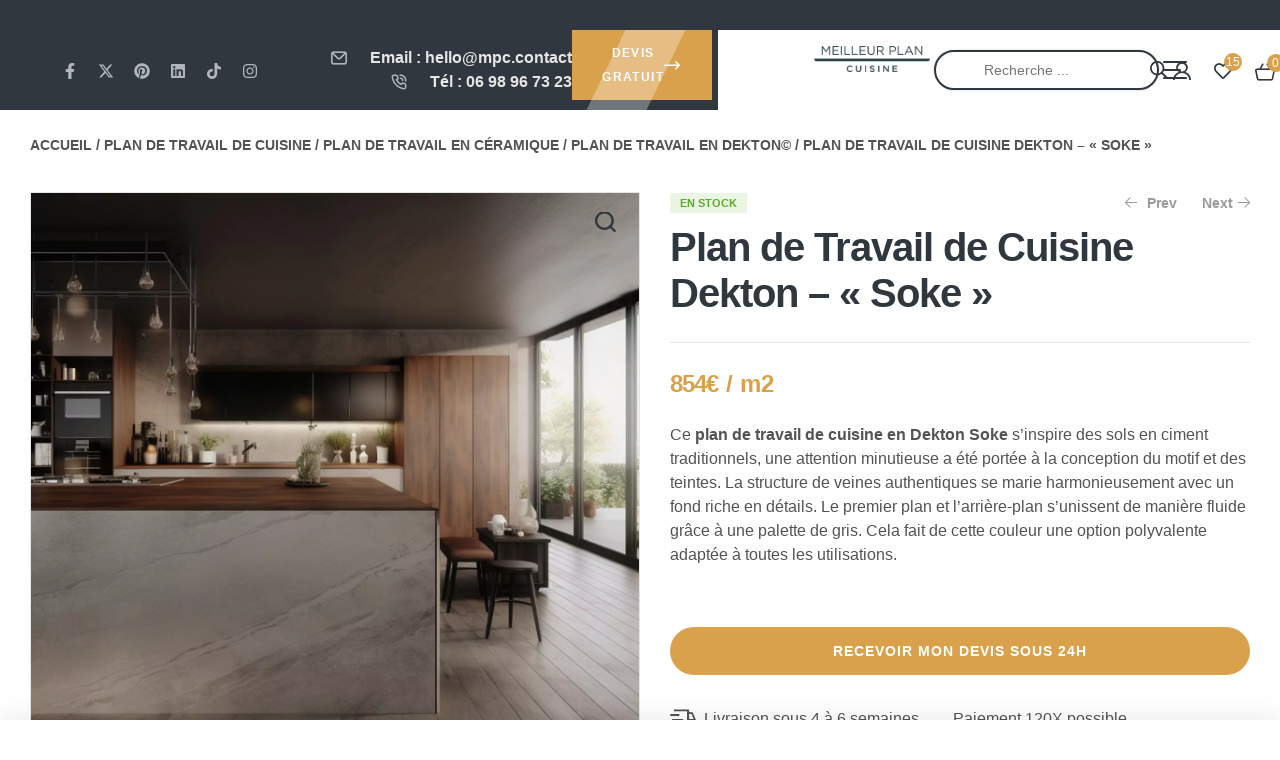

--- FILE ---
content_type: text/html; charset=UTF-8
request_url: https://meilleur-plan-cuisine.fr/produit/plan-de-travail-de-cuisine-dekton-soke/
body_size: 101569
content:
  <!doctype html>
<html lang="fr-FR" dir="ltr">
<head><meta charset="UTF-8"><script>if(navigator.userAgent.match(/MSIE|Internet Explorer/i)||navigator.userAgent.match(/Trident\/7\..*?rv:11/i)){var href=document.location.href;if(!href.match(/[?&]nowprocket/)){if(href.indexOf("?")==-1){if(href.indexOf("#")==-1){document.location.href=href+"?nowprocket=1"}else{document.location.href=href.replace("#","?nowprocket=1#")}}else{if(href.indexOf("#")==-1){document.location.href=href+"&nowprocket=1"}else{document.location.href=href.replace("#","&nowprocket=1#")}}}}</script><script>(()=>{class RocketLazyLoadScripts{constructor(){this.v="2.0.2",this.userEvents=["keydown","keyup","mousedown","mouseup","mousemove","mouseover","mouseenter","mouseout","mouseleave","touchmove","touchstart","touchend","touchcancel","wheel","click","dblclick","input","visibilitychange"],this.attributeEvents=["onblur","onclick","oncontextmenu","ondblclick","onfocus","onmousedown","onmouseenter","onmouseleave","onmousemove","onmouseout","onmouseover","onmouseup","onmousewheel","onscroll","onsubmit"]}async t(){this.i(),this.o(),/iP(ad|hone)/.test(navigator.userAgent)&&this.h(),this.u(),this.l(this),this.m(),this.k(this),this.p(this),this._(),await Promise.all([this.R(),this.L()]),this.lastBreath=Date.now(),this.S(this),this.P(),this.D(),this.O(),this.M(),await this.C(this.delayedScripts.normal),await this.C(this.delayedScripts.defer),await this.C(this.delayedScripts.async),this.T("domReady"),await this.F(),await this.j(),await this.I(),this.T("windowLoad"),await this.A(),window.dispatchEvent(new Event("rocket-allScriptsLoaded")),this.everythingLoaded=!0,this.lastTouchEnd&&await new Promise((t=>setTimeout(t,500-Date.now()+this.lastTouchEnd))),this.H(),this.T("all"),this.U(),this.W()}i(){this.CSPIssue=sessionStorage.getItem("rocketCSPIssue"),document.addEventListener("securitypolicyviolation",(t=>{this.CSPIssue||"script-src-elem"!==t.violatedDirective||"data"!==t.blockedURI||(this.CSPIssue=!0,sessionStorage.setItem("rocketCSPIssue",!0))}),{isRocket:!0})}o(){window.addEventListener("pageshow",(t=>{this.persisted=t.persisted,this.realWindowLoadedFired=!0}),{isRocket:!0}),window.addEventListener("pagehide",(()=>{this.onFirstUserAction=null}),{isRocket:!0})}h(){let t;function e(e){t=e}window.addEventListener("touchstart",e,{isRocket:!0}),window.addEventListener("touchend",(function i(o){Math.abs(o.changedTouches[0].pageX-t.changedTouches[0].pageX)<10&&Math.abs(o.changedTouches[0].pageY-t.changedTouches[0].pageY)<10&&o.timeStamp-t.timeStamp<200&&(o.target.dispatchEvent(new PointerEvent("click",{target:o.target,bubbles:!0,cancelable:!0})),event.preventDefault(),window.removeEventListener("touchstart",e,{isRocket:!0}),window.removeEventListener("touchend",i,{isRocket:!0}))}),{isRocket:!0})}q(t){this.userActionTriggered||("mousemove"!==t.type||this.firstMousemoveIgnored?"keyup"===t.type||"mouseover"===t.type||"mouseout"===t.type||(this.userActionTriggered=!0,this.onFirstUserAction&&this.onFirstUserAction()):this.firstMousemoveIgnored=!0),"click"===t.type&&t.preventDefault(),this.savedUserEvents.length>0&&(t.stopPropagation(),t.stopImmediatePropagation()),"touchstart"===this.lastEvent&&"touchend"===t.type&&(this.lastTouchEnd=Date.now()),"click"===t.type&&(this.lastTouchEnd=0),this.lastEvent=t.type,this.savedUserEvents.push(t)}u(){this.savedUserEvents=[],this.userEventHandler=this.q.bind(this),this.userEvents.forEach((t=>window.addEventListener(t,this.userEventHandler,{passive:!1,isRocket:!0})))}U(){this.userEvents.forEach((t=>window.removeEventListener(t,this.userEventHandler,{passive:!1,isRocket:!0}))),this.savedUserEvents.forEach((t=>{t.target.dispatchEvent(new window[t.constructor.name](t.type,t))}))}m(){this.eventsMutationObserver=new MutationObserver((t=>{const e="return false";for(const i of t){if("attributes"===i.type){const t=i.target.getAttribute(i.attributeName);t&&t!==e&&(i.target.setAttribute("data-rocket-"+i.attributeName,t),i.target.setAttribute(i.attributeName,e))}"childList"===i.type&&i.addedNodes.forEach((t=>{if(t.nodeType===Node.ELEMENT_NODE)for(const i of t.attributes)this.attributeEvents.includes(i.name)&&i.value&&""!==i.value&&(t.setAttribute("data-rocket-"+i.name,i.value),t.setAttribute(i.name,e))}))}})),this.eventsMutationObserver.observe(document,{subtree:!0,childList:!0,attributeFilter:this.attributeEvents})}H(){this.eventsMutationObserver.disconnect(),this.attributeEvents.forEach((t=>{document.querySelectorAll("[data-rocket-"+t+"]").forEach((e=>{e.setAttribute(t,e.getAttribute("data-rocket-"+t)),e.removeAttribute("data-rocket-"+t)}))}))}k(t){Object.defineProperty(HTMLElement.prototype,"onclick",{get(){return this.rocketonclick},set(e){this.rocketonclick=e,this.setAttribute(t.everythingLoaded?"onclick":"data-rocket-onclick","this.rocketonclick(event)")}})}S(t){function e(e,i){let o=e[i];e[i]=null,Object.defineProperty(e,i,{get:()=>o,set(s){t.everythingLoaded?o=s:e["rocket"+i]=o=s}})}e(document,"onreadystatechange"),e(window,"onload"),e(window,"onpageshow");try{Object.defineProperty(document,"readyState",{get:()=>t.rocketReadyState,set(e){t.rocketReadyState=e},configurable:!0}),document.readyState="loading"}catch(t){console.log("WPRocket DJE readyState conflict, bypassing")}}l(t){this.originalAddEventListener=EventTarget.prototype.addEventListener,this.originalRemoveEventListener=EventTarget.prototype.removeEventListener,this.savedEventListeners=[],EventTarget.prototype.addEventListener=function(e,i,o){o&&o.isRocket||!t.B(e,this)&&!t.userEvents.includes(e)||t.B(e,this)&&!t.userActionTriggered||e.startsWith("rocket-")?t.originalAddEventListener.call(this,e,i,o):t.savedEventListeners.push({target:this,remove:!1,type:e,func:i,options:o})},EventTarget.prototype.removeEventListener=function(e,i,o){o&&o.isRocket||!t.B(e,this)&&!t.userEvents.includes(e)||t.B(e,this)&&!t.userActionTriggered||e.startsWith("rocket-")?t.originalRemoveEventListener.call(this,e,i,o):t.savedEventListeners.push({target:this,remove:!0,type:e,func:i,options:o})}}T(t){"all"===t&&(EventTarget.prototype.addEventListener=this.originalAddEventListener,EventTarget.prototype.removeEventListener=this.originalRemoveEventListener),this.savedEventListeners=this.savedEventListeners.filter((e=>{let i=e.type,o=e.target||window;return"domReady"===t&&"DOMContentLoaded"!==i&&"readystatechange"!==i||("windowLoad"===t&&"load"!==i&&"readystatechange"!==i&&"pageshow"!==i||(this.B(i,o)&&(i="rocket-"+i),e.remove?o.removeEventListener(i,e.func,e.options):o.addEventListener(i,e.func,e.options),!1))}))}p(t){let e;function i(e){return t.everythingLoaded?e:e.split(" ").map((t=>"load"===t||t.startsWith("load.")?"rocket-jquery-load":t)).join(" ")}function o(o){function s(e){const s=o.fn[e];o.fn[e]=o.fn.init.prototype[e]=function(){return this[0]===window&&t.userActionTriggered&&("string"==typeof arguments[0]||arguments[0]instanceof String?arguments[0]=i(arguments[0]):"object"==typeof arguments[0]&&Object.keys(arguments[0]).forEach((t=>{const e=arguments[0][t];delete arguments[0][t],arguments[0][i(t)]=e}))),s.apply(this,arguments),this}}if(o&&o.fn&&!t.allJQueries.includes(o)){const e={DOMContentLoaded:[],"rocket-DOMContentLoaded":[]};for(const t in e)document.addEventListener(t,(()=>{e[t].forEach((t=>t()))}),{isRocket:!0});o.fn.ready=o.fn.init.prototype.ready=function(i){function s(){parseInt(o.fn.jquery)>2?setTimeout((()=>i.bind(document)(o))):i.bind(document)(o)}return t.realDomReadyFired?!t.userActionTriggered||t.fauxDomReadyFired?s():e["rocket-DOMContentLoaded"].push(s):e.DOMContentLoaded.push(s),o([])},s("on"),s("one"),s("off"),t.allJQueries.push(o)}e=o}t.allJQueries=[],o(window.jQuery),Object.defineProperty(window,"jQuery",{get:()=>e,set(t){o(t)}})}P(){const t=new Map;document.write=document.writeln=function(e){const i=document.currentScript,o=document.createRange(),s=i.parentElement;let n=t.get(i);void 0===n&&(n=i.nextSibling,t.set(i,n));const a=document.createDocumentFragment();o.setStart(a,0),a.appendChild(o.createContextualFragment(e)),s.insertBefore(a,n)}}async R(){return new Promise((t=>{this.userActionTriggered?t():this.onFirstUserAction=t}))}async L(){return new Promise((t=>{document.addEventListener("DOMContentLoaded",(()=>{this.realDomReadyFired=!0,t()}),{isRocket:!0})}))}async I(){return this.realWindowLoadedFired?Promise.resolve():new Promise((t=>{window.addEventListener("load",t,{isRocket:!0})}))}M(){this.pendingScripts=[];this.scriptsMutationObserver=new MutationObserver((t=>{for(const e of t)e.addedNodes.forEach((t=>{"SCRIPT"!==t.tagName||t.noModule||t.isWPRocket||this.pendingScripts.push({script:t,promise:new Promise((e=>{const i=()=>{const i=this.pendingScripts.findIndex((e=>e.script===t));i>=0&&this.pendingScripts.splice(i,1),e()};t.addEventListener("load",i,{isRocket:!0}),t.addEventListener("error",i,{isRocket:!0}),setTimeout(i,1e3)}))})}))})),this.scriptsMutationObserver.observe(document,{childList:!0,subtree:!0})}async j(){await this.J(),this.pendingScripts.length?(await this.pendingScripts[0].promise,await this.j()):this.scriptsMutationObserver.disconnect()}D(){this.delayedScripts={normal:[],async:[],defer:[]},document.querySelectorAll("script[type$=rocketlazyloadscript]").forEach((t=>{t.hasAttribute("data-rocket-src")?t.hasAttribute("async")&&!1!==t.async?this.delayedScripts.async.push(t):t.hasAttribute("defer")&&!1!==t.defer||"module"===t.getAttribute("data-rocket-type")?this.delayedScripts.defer.push(t):this.delayedScripts.normal.push(t):this.delayedScripts.normal.push(t)}))}async _(){await this.L();let t=[];document.querySelectorAll("script[type$=rocketlazyloadscript][data-rocket-src]").forEach((e=>{let i=e.getAttribute("data-rocket-src");if(i&&!i.startsWith("data:")){i.startsWith("//")&&(i=location.protocol+i);try{const o=new URL(i).origin;o!==location.origin&&t.push({src:o,crossOrigin:e.crossOrigin||"module"===e.getAttribute("data-rocket-type")})}catch(t){}}})),t=[...new Map(t.map((t=>[JSON.stringify(t),t]))).values()],this.N(t,"preconnect")}async $(t){if(await this.G(),!0!==t.noModule||!("noModule"in HTMLScriptElement.prototype))return new Promise((e=>{let i;function o(){(i||t).setAttribute("data-rocket-status","executed"),e()}try{if(navigator.userAgent.includes("Firefox/")||""===navigator.vendor||this.CSPIssue)i=document.createElement("script"),[...t.attributes].forEach((t=>{let e=t.nodeName;"type"!==e&&("data-rocket-type"===e&&(e="type"),"data-rocket-src"===e&&(e="src"),i.setAttribute(e,t.nodeValue))})),t.text&&(i.text=t.text),t.nonce&&(i.nonce=t.nonce),i.hasAttribute("src")?(i.addEventListener("load",o,{isRocket:!0}),i.addEventListener("error",(()=>{i.setAttribute("data-rocket-status","failed-network"),e()}),{isRocket:!0}),setTimeout((()=>{i.isConnected||e()}),1)):(i.text=t.text,o()),i.isWPRocket=!0,t.parentNode.replaceChild(i,t);else{const i=t.getAttribute("data-rocket-type"),s=t.getAttribute("data-rocket-src");i?(t.type=i,t.removeAttribute("data-rocket-type")):t.removeAttribute("type"),t.addEventListener("load",o,{isRocket:!0}),t.addEventListener("error",(i=>{this.CSPIssue&&i.target.src.startsWith("data:")?(console.log("WPRocket: CSP fallback activated"),t.removeAttribute("src"),this.$(t).then(e)):(t.setAttribute("data-rocket-status","failed-network"),e())}),{isRocket:!0}),s?(t.fetchPriority="high",t.removeAttribute("data-rocket-src"),t.src=s):t.src="data:text/javascript;base64,"+window.btoa(unescape(encodeURIComponent(t.text)))}}catch(i){t.setAttribute("data-rocket-status","failed-transform"),e()}}));t.setAttribute("data-rocket-status","skipped")}async C(t){const e=t.shift();return e?(e.isConnected&&await this.$(e),this.C(t)):Promise.resolve()}O(){this.N([...this.delayedScripts.normal,...this.delayedScripts.defer,...this.delayedScripts.async],"preload")}N(t,e){this.trash=this.trash||[];let i=!0;var o=document.createDocumentFragment();t.forEach((t=>{const s=t.getAttribute&&t.getAttribute("data-rocket-src")||t.src;if(s&&!s.startsWith("data:")){const n=document.createElement("link");n.href=s,n.rel=e,"preconnect"!==e&&(n.as="script",n.fetchPriority=i?"high":"low"),t.getAttribute&&"module"===t.getAttribute("data-rocket-type")&&(n.crossOrigin=!0),t.crossOrigin&&(n.crossOrigin=t.crossOrigin),t.integrity&&(n.integrity=t.integrity),t.nonce&&(n.nonce=t.nonce),o.appendChild(n),this.trash.push(n),i=!1}})),document.head.appendChild(o)}W(){this.trash.forEach((t=>t.remove()))}async F(){try{document.readyState="interactive"}catch(t){}this.fauxDomReadyFired=!0;try{await this.G(),document.dispatchEvent(new Event("rocket-readystatechange")),await this.G(),document.rocketonreadystatechange&&document.rocketonreadystatechange(),await this.G(),document.dispatchEvent(new Event("rocket-DOMContentLoaded")),await this.G(),window.dispatchEvent(new Event("rocket-DOMContentLoaded"))}catch(t){console.error(t)}}async A(){try{document.readyState="complete"}catch(t){}try{await this.G(),document.dispatchEvent(new Event("rocket-readystatechange")),await this.G(),document.rocketonreadystatechange&&document.rocketonreadystatechange(),await this.G(),window.dispatchEvent(new Event("rocket-load")),await this.G(),window.rocketonload&&window.rocketonload(),await this.G(),this.allJQueries.forEach((t=>t(window).trigger("rocket-jquery-load"))),await this.G();const t=new Event("rocket-pageshow");t.persisted=this.persisted,window.dispatchEvent(t),await this.G(),window.rocketonpageshow&&window.rocketonpageshow({persisted:this.persisted})}catch(t){console.error(t)}}async G(){Date.now()-this.lastBreath>45&&(await this.J(),this.lastBreath=Date.now())}async J(){return document.hidden?new Promise((t=>setTimeout(t))):new Promise((t=>requestAnimationFrame(t)))}B(t,e){return e===document&&"readystatechange"===t||(e===document&&"DOMContentLoaded"===t||(e===window&&"DOMContentLoaded"===t||(e===window&&"load"===t||e===window&&"pageshow"===t)))}static run(){(new RocketLazyLoadScripts).t()}}RocketLazyLoadScripts.run()})();</script>
	
	<meta name="viewport" content="width=device-width, initial-scale=1.0, maximum-scale=1.0">
	<link rel="profile" href="//gmpg.org/xfn/11">
	

	
	
	
	
	
	


	<meta name='robots' content='index, follow, max-image-preview:large, max-snippet:-1, max-video-preview:-1' />
<link data-minify="1" rel='preload' as='style' href='https://meilleur-plan-cuisine.fr/wp-content/cache/min/1/wp-content/plugins/woo-smart-quick-view/assets/libs/slick/slick.css?ver=1769148182'  data-wpacu-preload-css-basic='1' />
<link rel='preload' as='style' href='https://meilleur-plan-cuisine.fr/wp-content/themes/kitchor-child/js/uikit/css/uikit.min.css?ver=6.9'  data-wpacu-preload-css-basic='1' />



<link rel="dns-prefetch" href="//fonts.googleapis.com">
<link rel="dns-prefetch" href="//s.w.org">

	
	<title>Plan de Travail de Cuisine Dekton &#8211; « Soke » | Meilleur Plan cuisine</title>
	<meta name="description" content="Plan de Travail à Petits Prix • Devis Comparatif Gratuit &amp; Immédiat • Meilleurs Cuisinistes Certifiés • Fabrication Française • Disponible France Entière" />
	<link rel="canonical" href="https://meilleur-plan-cuisine.fr/produit/plan-de-travail-de-cuisine-dekton-soke/" />
	<meta property="og:locale" content="fr_FR" />
	<meta property="og:type" content="product" />
	<meta property="og:title" content="Plan de Travail de Cuisine Dekton - &quot;Soke&quot;" />
	<meta property="og:description" content="Plan de Travail à Petits Prix • Devis Comparatif Gratuit &amp; Immédiat • Meilleurs Cuisinistes Certifiés • Fabrication Française • Disponible France Entière" />
	<meta property="og:url" content="https://meilleur-plan-cuisine.fr/produit/plan-de-travail-de-cuisine-dekton-soke/" />
	<meta property="og:site_name" content="Meilleur Plan Cuisine" />
	<meta property="article:modified_time" content="2024-01-25T07:42:02+00:00" />
	<meta property="og:image" content="https://meilleur-plan-cuisine.fr/wp-content/uploads/2023/08/plan-de-travail-cuisine-dekton-soke-3.jpg" />
	<meta property="og:image:width" content="1300" />
	<meta property="og:image:height" content="1300" />
	<meta property="og:image:type" content="image/jpeg" /><meta property="og:image" content="https://meilleur-plan-cuisine.fr/wp-content/uploads/2023/08/plan-de-travail-cuisine-dekton-soke-4.jpg" />
	<meta property="og:image:width" content="1300" />
	<meta property="og:image:height" content="1300" />
	<meta property="og:image:type" content="image/jpeg" /><meta property="og:image" content="https://meilleur-plan-cuisine.fr/wp-content/uploads/2023/08/plan-de-travail-cuisine-dekton-soke-5.jpg" />
	<meta property="og:image:width" content="1300" />
	<meta property="og:image:height" content="1300" />
	<meta property="og:image:type" content="image/jpeg" /><meta property="og:image" content="https://meilleur-plan-cuisine.fr/wp-content/uploads/2023/08/plan-de-travail-cuisine-dekton-soke-2.jpg" />
	<meta property="og:image:width" content="1300" />
	<meta property="og:image:height" content="1300" />
	<meta property="og:image:type" content="image/jpeg" />
	<meta name="twitter:card" content="summary_large_image" />
	<meta name="twitter:label1" content="Prix" />
	<meta name="twitter:data1" content="854&euro;" />
	<meta name="twitter:label2" content="Disponibilité" />
	<meta name="twitter:data2" content="En stock" />
	<script type="application/ld+json" class="yoast-schema-graph">{"@context":"https://schema.org","@graph":[{"@type":["WebPage","ItemPage"],"@id":"https://meilleur-plan-cuisine.fr/produit/plan-de-travail-de-cuisine-dekton-soke/","url":"https://meilleur-plan-cuisine.fr/produit/plan-de-travail-de-cuisine-dekton-soke/","name":"Plan de Travail de Cuisine Dekton - \"Soke\" - MPC","isPartOf":{"@id":"https://meilleur-plan-cuisine.fr/#website"},"primaryImageOfPage":{"@id":"https://meilleur-plan-cuisine.fr/produit/plan-de-travail-de-cuisine-dekton-soke/#primaryimage"},"image":{"@id":"https://meilleur-plan-cuisine.fr/produit/plan-de-travail-de-cuisine-dekton-soke/#primaryimage"},"thumbnailUrl":"https://meilleur-plan-cuisine.fr/wp-content/uploads/2023/08/plan-de-travail-cuisine-dekton-soke-3.jpg","description":"Plan de Travail à Petits Prix • Devis Comparatif Gratuit & Immédiat • Meilleurs Cuisinistes Certifiés • Fabrication Française • Disponible France Entière","breadcrumb":{"@id":"https://meilleur-plan-cuisine.fr/produit/plan-de-travail-de-cuisine-dekton-soke/#breadcrumb"},"inLanguage":"fr-FR","potentialAction":{"@type":"BuyAction","target":"https://meilleur-plan-cuisine.fr/produit/plan-de-travail-de-cuisine-dekton-soke/"}},{"@type":"ImageObject","inLanguage":"fr-FR","@id":"https://meilleur-plan-cuisine.fr/produit/plan-de-travail-de-cuisine-dekton-soke/#primaryimage","url":"https://meilleur-plan-cuisine.fr/wp-content/uploads/2023/08/plan-de-travail-cuisine-dekton-soke-3.jpg","contentUrl":"https://meilleur-plan-cuisine.fr/wp-content/uploads/2023/08/plan-de-travail-cuisine-dekton-soke-3.jpg","width":1300,"height":1300,"caption":"plan-de-travail-cuisine-dekton-soke"},{"@type":"BreadcrumbList","@id":"https://meilleur-plan-cuisine.fr/produit/plan-de-travail-de-cuisine-dekton-soke/#breadcrumb","itemListElement":[{"@type":"ListItem","position":1,"name":"Accueil","item":"https://meilleur-plan-cuisine.fr/"},{"@type":"ListItem","position":2,"name":"Shop","item":"https://meilleur-plan-cuisine.fr/shop/"},{"@type":"ListItem","position":3,"name":"Plan de Travail de Cuisine Dekton &#8211; &#8220;Soke&#8221;"}]},{"@type":"WebSite","@id":"https://meilleur-plan-cuisine.fr/#website","url":"https://meilleur-plan-cuisine.fr/","name":"Meilleur Plan Cuisine","description":"Plan de Travail Cuisine Personnalisable","publisher":{"@id":"https://meilleur-plan-cuisine.fr/#organization"},"alternateName":"MPC","potentialAction":[{"@type":"SearchAction","target":{"@type":"EntryPoint","urlTemplate":"https://meilleur-plan-cuisine.fr/?s={search_term_string}"},"query-input":{"@type":"PropertyValueSpecification","valueRequired":true,"valueName":"search_term_string"}}],"inLanguage":"fr-FR"},{"@type":"Organization","@id":"https://meilleur-plan-cuisine.fr/#organization","name":"Meuilleur Plan Cuisine","alternateName":"MPC","url":"https://meilleur-plan-cuisine.fr/","logo":{"@type":"ImageObject","inLanguage":"fr-FR","@id":"https://meilleur-plan-cuisine.fr/#/schema/logo/image/","url":"https://meilleur-plan-cuisine.fr/wp-content/uploads/2024/07/Logos-MPC_Plan-de-travail-1s.png","contentUrl":"https://meilleur-plan-cuisine.fr/wp-content/uploads/2024/07/Logos-MPC_Plan-de-travail-1s.png","width":514,"height":114,"caption":"Meuilleur Plan Cuisine"},"image":{"@id":"https://meilleur-plan-cuisine.fr/#/schema/logo/image/"}}]}</script>
	<meta property="product:price:amount" content="854" />
	<meta property="product:price:currency" content="EUR" />
	<meta property="og:availability" content="instock" />
	<meta property="product:availability" content="instock" />
	<meta property="product:condition" content="new" />
	


<link rel='dns-prefetch' href='//www.societe-des-avis-garantis.fr' />
<link rel='dns-prefetch' href='//assets.pinterest.com' />
<link rel='dns-prefetch' href='//www.googletagmanager.com' />

<style id='wp-img-auto-sizes-contain-inline-css'>
img:is([sizes=auto i],[sizes^="auto," i]){contain-intrinsic-size:3000px 1500px}
/*# sourceURL=wp-img-auto-sizes-contain-inline-css */
</style>
<link data-minify="1" rel='stylesheet' id='cfw-blocks-styles-css' href='https://meilleur-plan-cuisine.fr/wp-content/cache/min/1/wp-content/plugins/checkout-for-woocommerce/build/css/blocks-styles.css?ver=1769148230' media='all' />
<link data-minify="1" rel='stylesheet' id='hfe-widgets-style-css' href='https://meilleur-plan-cuisine.fr/wp-content/cache/min/1/wp-content/plugins/header-footer-elementor/inc/widgets-css/frontend.css?ver=1769148182' media='all' />
<style id='classic-theme-styles-inline-css'>
/*! This file is auto-generated */
.wp-block-button__link{color:#fff;background-color:#32373c;border-radius:9999px;box-shadow:none;text-decoration:none;padding:calc(.667em + 2px) calc(1.333em + 2px);font-size:1.125em}.wp-block-file__button{background:#32373c;color:#fff;text-decoration:none}
/*# sourceURL=/wp-includes/css/classic-themes.min.css */
</style>
<link data-minify="1" rel='stylesheet' id='kitchor-gutenberg-blocks-css' href='https://meilleur-plan-cuisine.fr/wp-content/cache/min/1/wp-content/themes/kitchor/assets/css/base/gutenberg-blocks.css?ver=1769148230' media='all' />
<link rel='stylesheet' id='photoswipe-css' href='https://meilleur-plan-cuisine.fr/wp-content/cache/background-css/1/meilleur-plan-cuisine.fr/wp-content/plugins/woocommerce/assets/css/photoswipe/photoswipe.min.css?ver=9.6.3&wpr_t=1770121829' media='all' />
<link rel='stylesheet' id='photoswipe-default-skin-css' href='https://meilleur-plan-cuisine.fr/wp-content/cache/background-css/1/meilleur-plan-cuisine.fr/wp-content/plugins/woocommerce/assets/css/photoswipe/default-skin/default-skin.min.css?ver=9.6.3&wpr_t=1770121829' media='all' />
<style id='woocommerce-inline-inline-css'>
.woocommerce form .form-row .required { visibility: visible; }
/*# sourceURL=woocommerce-inline-inline-css */
</style>
<link data-minify="1"   rel='preload' as='style' data-wpacu-preload-it-async='1' onload="this.onload=null;this.rel='stylesheet'" id='wpacu-preload-sm-style-css' href='https://meilleur-plan-cuisine.fr/wp-content/cache/min/1/wp-content/plugins/wp-show-more/wpsm-style.css?ver=1769148182' media='all' />
<link data-minify="1" rel='stylesheet' id='wcsag-main-css' href='https://meilleur-plan-cuisine.fr/wp-content/cache/background-css/1/meilleur-plan-cuisine.fr/wp-content/cache/min/1/wp-content/plugins/woo-guaranteed-reviews-company/assets/css/main.css?ver=1769148182&wpr_t=1770121829' media='all' />
<link rel='stylesheet' id='ez-toc-css' href='https://meilleur-plan-cuisine.fr/wp-content/plugins/easy-table-of-contents/assets/css/screen.min.css?ver=2.0.79.2' media='all' />
<style id='ez-toc-inline-css'>
div#ez-toc-container .ez-toc-title {font-size: 120%;}div#ez-toc-container .ez-toc-title {font-weight: 500;}div#ez-toc-container ul li , div#ez-toc-container ul li a {font-size: 95%;}div#ez-toc-container ul li , div#ez-toc-container ul li a {font-weight: 500;}div#ez-toc-container nav ul ul li {font-size: 90%;}.ez-toc-box-title {font-weight: bold; margin-bottom: 10px; text-align: center; text-transform: uppercase; letter-spacing: 1px; color: #666; padding-bottom: 5px;position:absolute;top:-4%;left:5%;background-color: inherit;transition: top 0.3s ease;}.ez-toc-box-title.toc-closed {top:-25%;}
.ez-toc-container-direction {direction: ltr;}.ez-toc-counter ul{counter-reset: item ;}.ez-toc-counter nav ul li a::before {content: counters(item, '.', decimal) '. ';display: inline-block;counter-increment: item;flex-grow: 0;flex-shrink: 0;margin-right: .2em; float: left; }.ez-toc-widget-direction {direction: ltr;}.ez-toc-widget-container ul{counter-reset: item ;}.ez-toc-widget-container nav ul li a::before {content: counters(item, '.', decimal) '. ';display: inline-block;counter-increment: item;flex-grow: 0;flex-shrink: 0;margin-right: .2em; float: left; }
/*# sourceURL=ez-toc-inline-css */
</style>
<link data-minify="1" rel='stylesheet' id='hfe-style-css' href='https://meilleur-plan-cuisine.fr/wp-content/cache/min/1/wp-content/plugins/header-footer-elementor/assets/css/header-footer-elementor.css?ver=1769148182' media='all' />
<link rel='stylesheet' id='elementor-frontend-css' href='https://meilleur-plan-cuisine.fr/wp-content/uploads/elementor/css/custom-frontend.min.css?ver=1770062770' media='all' />
<style id='elementor-frontend-inline-css'>
.elementor-kit-408{--e-global-color-primary:#DAA14C;--e-global-color-secondary:#30373E;--e-global-color-text:#535353;--e-global-color-accent:#30373E;--e-global-color-lighter:#9B9B9B;--e-global-color-dark:#202020;--e-global-color-highlight:#E56D6D;--e-global-color-border:#E5E5E5;background-color:#fff;}.elementor-kit-408 e-page-transition{background-color:#FFBC7D;}.elementor-section.elementor-section-boxed > .elementor-container{max-width:1290px;}.e-con{--container-max-width:1290px;}.elementor-widget:not(:last-child){--kit-widget-spacing:20px;}.elementor-element{--widgets-spacing:20px 20px;--widgets-spacing-row:20px;--widgets-spacing-column:20px;}{}h1.entry-title{display:var(--page-title-display);}@media(max-width:1024px){.elementor-section.elementor-section-boxed > .elementor-container{max-width:1024px;}.e-con{--container-max-width:1024px;}}@media(max-width:767px){.elementor-section.elementor-section-boxed > .elementor-container{max-width:767px;}.e-con{--container-max-width:767px;}}
.elementor-114 .elementor-element.elementor-element-b3bfc92{--display:flex;--min-height:30px;--margin-top:0px;--margin-bottom:0px;--margin-left:0px;--margin-right:0px;--padding-top:0px;--padding-bottom:0px;--padding-left:0px;--padding-right:0px;}.elementor-114 .elementor-element.elementor-element-b3bfc92:not(.elementor-motion-effects-element-type-background), .elementor-114 .elementor-element.elementor-element-b3bfc92 > .elementor-motion-effects-container > .elementor-motion-effects-layer{background-color:#30373E;}.elementor-114 .elementor-element.elementor-element-f66983d > .elementor-widget-container{margin:4px 0px 0px 0px;}.elementor-114 .elementor-element.elementor-element-f66983d.elementor-element{--align-self:center;}.elementor-114 .elementor-element.elementor-element-f66983d .image-carousel .title{font-size:16px;}.elementor-114 .elementor-element.elementor-element-f66983d .slick-slide-bg{animation-duration:calc(3000ms*1.2);transition-duration:calc(3000ms);}.elementor-114 .elementor-element.elementor-element-f66983d .slick-dots{text-align:center;}.elementor-114 .elementor-element.elementor-element-985aa08{--display:flex;--flex-direction:row;--container-widget-width:initial;--container-widget-height:100%;--container-widget-flex-grow:1;--container-widget-align-self:stretch;--flex-wrap-mobile:wrap;--gap:0em 0em;--row-gap:0em;--column-gap:0em;--flex-wrap:wrap;--align-content:center;--margin-top:0em;--margin-bottom:0em;--margin-left:0em;--margin-right:0em;--padding-top:0em;--padding-bottom:0em;--padding-left:0em;--padding-right:0em;}.elementor-114 .elementor-element.elementor-element-985aa08:not(.elementor-motion-effects-element-type-background), .elementor-114 .elementor-element.elementor-element-985aa08 > .elementor-motion-effects-container > .elementor-motion-effects-layer{background-color:var( --e-global-color-secondary );}.elementor-114 .elementor-element.elementor-element-985aa08.e-con{--align-self:center;}.elementor-114 .elementor-element.elementor-element-0508b35{--grid-template-columns:repeat(0, auto);text-align:center;width:var( --container-widget-width, 25% );max-width:25%;margin:0em 0em calc(var(--kit-widget-spacing, 0px) + 0em) 0em;padding:0em 0em 0em 0em;--container-widget-width:25%;--container-widget-flex-grow:0;--icon-size:1rem;--grid-column-gap:0em;--grid-row-gap:1em;}.elementor-114 .elementor-element.elementor-element-0508b35.elementor-element{--align-self:center;--order:-99999 /* order start hack */;--flex-grow:0;--flex-shrink:0;}.elementor-114 .elementor-element.elementor-element-0508b35 .elementor-social-icon{background-color:#02010100;--icon-padding:0.5em;}.elementor-114 .elementor-element.elementor-element-0508b35 .elementor-social-icon i{color:#B0B6BC;}.elementor-114 .elementor-element.elementor-element-0508b35 .elementor-social-icon svg{fill:#B0B6BC;}.elementor-114 .elementor-element.elementor-element-0508b35 .elementor-grid-item{margin:0em 0em 0em 0em;}.elementor-114 .elementor-element.elementor-element-0508b35 .elementor-social-icon:hover i{color:var( --e-global-color-primary );}.elementor-114 .elementor-element.elementor-element-0508b35 .elementor-social-icon:hover svg{fill:var( --e-global-color-primary );}.elementor-114 .elementor-element.elementor-element-68b15be{width:var( --container-widget-width, 50% );max-width:50%;margin:0em 0em calc(var(--kit-widget-spacing, 0px) + 0em) 0em;padding:0em 0em 0em 0em;--container-widget-width:50%;--container-widget-flex-grow:0;--e-icon-list-icon-size:1em;--e-icon-list-icon-align:center;--e-icon-list-icon-margin:0 calc(var(--e-icon-list-icon-size, 1em) * 0.125);--icon-vertical-align:center;--icon-vertical-offset:0px;}.elementor-114 .elementor-element.elementor-element-68b15be.elementor-element{--align-self:center;--order:-99999 /* order start hack */;}.elementor-114 .elementor-element.elementor-element-68b15be .elementor-icon-list-items:not(.elementor-inline-items) .elementor-icon-list-item:not(:last-child){padding-block-end:calc(1em/2);}.elementor-114 .elementor-element.elementor-element-68b15be .elementor-icon-list-items:not(.elementor-inline-items) .elementor-icon-list-item:not(:first-child){margin-block-start:calc(1em/2);}.elementor-114 .elementor-element.elementor-element-68b15be .elementor-icon-list-items.elementor-inline-items .elementor-icon-list-item{margin-inline:calc(1em/2);}.elementor-114 .elementor-element.elementor-element-68b15be .elementor-icon-list-items.elementor-inline-items{margin-inline:calc(-1em/2);}.elementor-114 .elementor-element.elementor-element-68b15be .elementor-icon-list-items.elementor-inline-items .elementor-icon-list-item:after{inset-inline-end:calc(-1em/2);}.elementor-114 .elementor-element.elementor-element-68b15be .elementor-icon-list-icon i{color:#B0B6BC;transition:color 0.3s;}.elementor-114 .elementor-element.elementor-element-68b15be .elementor-icon-list-icon svg{fill:#B0B6BC;transition:fill 0.3s;}.elementor-114 .elementor-element.elementor-element-68b15be .elementor-icon-list-icon{padding-inline-end:1em;transform:rotate(0deg);}.elementor-114 .elementor-element.elementor-element-68b15be .elementor-icon-list-item > .elementor-icon-list-text, .elementor-114 .elementor-element.elementor-element-68b15be .elementor-icon-list-item > a{font-size:1em;font-weight:600;}.elementor-114 .elementor-element.elementor-element-68b15be .elementor-icon-list-items .elementor-icon-list-item .elementor-icon-list-text{color:var( --e-global-color-border );}.elementor-114 .elementor-element.elementor-element-68b15be .elementor-icon-list-text{transition:color 0.3s;}.elementor-114 .elementor-element.elementor-element-68b15be .elementor-icon-list-item .elementor-icon-list-text:before{background-color:var( --e-global-color-border );}.elementor-114 .elementor-element.elementor-element-8c2d89b{--display:flex;--flex-direction:row;--container-widget-width:initial;--container-widget-height:100%;--container-widget-flex-grow:1;--container-widget-align-self:stretch;--flex-wrap-mobile:wrap;--padding-top:01em;--padding-bottom:01em;--padding-left:06em;--padding-right:0em;}.elementor-114 .elementor-element.elementor-element-8c2d89b:not(.elementor-motion-effects-element-type-background), .elementor-114 .elementor-element.elementor-element-8c2d89b > .elementor-motion-effects-container > .elementor-motion-effects-layer{background-color:#FFFFFF;}.elementor-114 .elementor-element.elementor-element-6242a0f .hfe-site-logo-container, .elementor-114 .elementor-element.elementor-element-6242a0f .hfe-caption-width figcaption{text-align:center;}.elementor-114 .elementor-element.elementor-element-6242a0f .hfe-site-logo .hfe-site-logo-container img{width:200px;}.elementor-114 .elementor-element.elementor-element-6242a0f .widget-image-caption{margin-top:0px;margin-bottom:0px;}.elementor-114 .elementor-element.elementor-element-6242a0f{width:var( --container-widget-width, 25% );max-width:25%;--container-widget-width:25%;--container-widget-flex-grow:0;}.elementor-114 .elementor-element.elementor-element-6242a0f > .elementor-widget-container{margin:0px 0px 0px 0px;}.elementor-114 .elementor-element.elementor-element-6242a0f .hfe-site-logo-container .hfe-site-logo-img{border-style:none;}.elementor-114 .elementor-element.elementor-element-a93cfc2{width:var( --container-widget-width, 50% );max-width:50%;--container-widget-width:50%;--container-widget-flex-grow:0;}.elementor-114 .elementor-element.elementor-element-a93cfc2.elementor-element{--align-self:center;}.elementor-114 .elementor-element.elementor-element-7dbb63d{width:var( --container-widget-width, 2% );max-width:2%;--container-widget-width:2%;--container-widget-flex-grow:0;}.elementor-114 .elementor-element.elementor-element-7dbb63d.elementor-element{--align-self:center;}.elementor-114 .elementor-element.elementor-element-c1ecf78.elementor-element{--align-self:center;}.elementor-114 .elementor-element.elementor-element-80c0bb6 .elementor-button{background-color:var( --e-global-color-primary );font-size:12px;font-weight:800;text-transform:uppercase;line-height:24px;letter-spacing:1.3px;border-radius:0px 0px 0px 0px;padding:11px 32px 11px 32px;}.elementor-114 .elementor-element.elementor-element-80c0bb6 .elementor-button:hover, .elementor-114 .elementor-element.elementor-element-80c0bb6 .elementor-button:focus{background-color:#E7B161;}.elementor-114 .elementor-element.elementor-element-80c0bb6{width:var( --container-widget-width, 25% );max-width:25%;margin:0em 0em calc(var(--kit-widget-spacing, 0px) + 0em) 0em;padding:0em 010em 0em 0em;--container-widget-width:25%;--container-widget-flex-grow:0;}.elementor-114 .elementor-element.elementor-element-80c0bb6.elementor-element{--order:-99999 /* order start hack */;}.elementor-114 .elementor-element.elementor-element-80c0bb6 .elementor-button-content-wrapper{flex-direction:row-reverse;}.elementor-114 .elementor-element.elementor-element-80c0bb6 .elementor-button .elementor-button-content-wrapper{gap:1em;}.elementor-114 .elementor-element.elementor-element-80c0bb6 .elementor-button .elementor-button-icon i{font-size:17px;}.elementor-114 .elementor-element.elementor-element-d41ef85{--display:flex;--flex-direction:row;--container-widget-width:initial;--container-widget-height:100%;--container-widget-flex-grow:1;--container-widget-align-self:stretch;--flex-wrap-mobile:wrap;--gap:0em 0em;--row-gap:0em;--column-gap:0em;--flex-wrap:wrap;--align-content:center;--margin-top:0em;--margin-bottom:0em;--margin-left:0em;--margin-right:0em;--padding-top:0em;--padding-bottom:0em;--padding-left:0em;--padding-right:0em;}.elementor-114 .elementor-element.elementor-element-d41ef85:not(.elementor-motion-effects-element-type-background), .elementor-114 .elementor-element.elementor-element-d41ef85 > .elementor-motion-effects-container > .elementor-motion-effects-layer{background-color:var( --e-global-color-secondary );}.elementor-114 .elementor-element.elementor-element-d41ef85.e-con{--align-self:center;}.elementor-114 .elementor-element.elementor-element-1fe9740{width:var( --container-widget-width, 50% );max-width:50%;margin:0em 0em calc(var(--kit-widget-spacing, 0px) + 0em) 0em;padding:0em 0em 0em 0em;--container-widget-width:50%;--container-widget-flex-grow:0;--e-icon-list-icon-size:1em;--e-icon-list-icon-align:center;--e-icon-list-icon-margin:0 calc(var(--e-icon-list-icon-size, 1em) * 0.125);--icon-vertical-align:center;--icon-vertical-offset:0px;}.elementor-114 .elementor-element.elementor-element-1fe9740.elementor-element{--align-self:center;--order:-99999 /* order start hack */;}.elementor-114 .elementor-element.elementor-element-1fe9740 .elementor-icon-list-items:not(.elementor-inline-items) .elementor-icon-list-item:not(:last-child){padding-block-end:calc(1em/2);}.elementor-114 .elementor-element.elementor-element-1fe9740 .elementor-icon-list-items:not(.elementor-inline-items) .elementor-icon-list-item:not(:first-child){margin-block-start:calc(1em/2);}.elementor-114 .elementor-element.elementor-element-1fe9740 .elementor-icon-list-items.elementor-inline-items .elementor-icon-list-item{margin-inline:calc(1em/2);}.elementor-114 .elementor-element.elementor-element-1fe9740 .elementor-icon-list-items.elementor-inline-items{margin-inline:calc(-1em/2);}.elementor-114 .elementor-element.elementor-element-1fe9740 .elementor-icon-list-items.elementor-inline-items .elementor-icon-list-item:after{inset-inline-end:calc(-1em/2);}.elementor-114 .elementor-element.elementor-element-1fe9740 .elementor-icon-list-icon i{color:#B0B6BC;transition:color 0.3s;}.elementor-114 .elementor-element.elementor-element-1fe9740 .elementor-icon-list-icon svg{fill:#B0B6BC;transition:fill 0.3s;}.elementor-114 .elementor-element.elementor-element-1fe9740 .elementor-icon-list-icon{padding-inline-end:1em;transform:rotate(0deg);}.elementor-114 .elementor-element.elementor-element-1fe9740 .elementor-icon-list-item > .elementor-icon-list-text, .elementor-114 .elementor-element.elementor-element-1fe9740 .elementor-icon-list-item > a{font-size:1em;font-weight:600;}.elementor-114 .elementor-element.elementor-element-1fe9740 .elementor-icon-list-items .elementor-icon-list-item .elementor-icon-list-text{color:var( --e-global-color-border );}.elementor-114 .elementor-element.elementor-element-1fe9740 .elementor-icon-list-text{transition:color 0.3s;}.elementor-114 .elementor-element.elementor-element-1fe9740 .elementor-icon-list-item .elementor-icon-list-text:before{background-color:var( --e-global-color-border );}.elementor-114 .elementor-element.elementor-element-d94939f .elementor-button{background-color:var( --e-global-color-primary );font-size:12px;font-weight:800;text-transform:uppercase;line-height:24px;letter-spacing:1.3px;border-radius:0px 0px 0px 0px;padding:11px 32px 11px 32px;}.elementor-114 .elementor-element.elementor-element-d94939f .elementor-button:hover, .elementor-114 .elementor-element.elementor-element-d94939f .elementor-button:focus{background-color:#E7B161;}.elementor-114 .elementor-element.elementor-element-d94939f{width:var( --container-widget-width, 25% );max-width:25%;margin:0em 0em calc(var(--kit-widget-spacing, 0px) + 0em) 0em;padding:0em 010em 0em 0em;--container-widget-width:25%;--container-widget-flex-grow:0;}.elementor-114 .elementor-element.elementor-element-d94939f.elementor-element{--order:-99999 /* order start hack */;}.elementor-114 .elementor-element.elementor-element-d94939f .elementor-button-content-wrapper{flex-direction:row-reverse;}.elementor-114 .elementor-element.elementor-element-d94939f .elementor-button .elementor-button-content-wrapper{gap:1em;}.elementor-114 .elementor-element.elementor-element-d94939f .elementor-button .elementor-button-icon i{font-size:17px;}.elementor-114 .elementor-element.elementor-element-6600fd3 .elementor-button{background-color:var( --e-global-color-primary );font-size:12px;font-weight:800;text-transform:uppercase;line-height:24px;letter-spacing:1.3px;border-radius:0px 0px 0px 0px;padding:11px 32px 11px 32px;}.elementor-114 .elementor-element.elementor-element-6600fd3 .elementor-button:hover, .elementor-114 .elementor-element.elementor-element-6600fd3 .elementor-button:focus{background-color:#E7B161;}.elementor-114 .elementor-element.elementor-element-6600fd3{width:var( --container-widget-width, 25% );max-width:25%;margin:0em 0em calc(var(--kit-widget-spacing, 0px) + 0em) 0em;padding:0em 010em 0em 0em;--container-widget-width:25%;--container-widget-flex-grow:0;}.elementor-114 .elementor-element.elementor-element-6600fd3.elementor-element{--order:-99999 /* order start hack */;}.elementor-114 .elementor-element.elementor-element-6600fd3 .elementor-button-content-wrapper{flex-direction:row-reverse;}.elementor-114 .elementor-element.elementor-element-6600fd3 .elementor-button .elementor-button-content-wrapper{gap:1em;}.elementor-114 .elementor-element.elementor-element-6600fd3 .elementor-button .elementor-button-icon i{font-size:17px;}.elementor-114 .elementor-element.elementor-element-d6626c0{--display:flex;--flex-direction:row;--container-widget-width:initial;--container-widget-height:100%;--container-widget-flex-grow:1;--container-widget-align-self:stretch;--flex-wrap-mobile:wrap;--padding-top:01em;--padding-bottom:01em;--padding-left:06em;--padding-right:0em;}.elementor-114 .elementor-element.elementor-element-d6626c0:not(.elementor-motion-effects-element-type-background), .elementor-114 .elementor-element.elementor-element-d6626c0 > .elementor-motion-effects-container > .elementor-motion-effects-layer{background-color:#FFFFFF;}.elementor-114 .elementor-element.elementor-element-21643dd .hfe-site-logo-container, .elementor-114 .elementor-element.elementor-element-21643dd .hfe-caption-width figcaption{text-align:center;}.elementor-114 .elementor-element.elementor-element-21643dd .hfe-site-logo .hfe-site-logo-container img{width:200px;}.elementor-114 .elementor-element.elementor-element-21643dd .widget-image-caption{margin-top:0px;margin-bottom:0px;}.elementor-114 .elementor-element.elementor-element-21643dd{width:var( --container-widget-width, 25% );max-width:25%;--container-widget-width:25%;--container-widget-flex-grow:0;}.elementor-114 .elementor-element.elementor-element-21643dd > .elementor-widget-container{margin:0px 0px 0px 0px;}.elementor-114 .elementor-element.elementor-element-21643dd .hfe-site-logo-container .hfe-site-logo-img{border-style:none;}.elementor-114 .elementor-element.elementor-element-3bc9457{width:var( --container-widget-width, 2% );max-width:2%;--container-widget-width:2%;--container-widget-flex-grow:0;}.elementor-114 .elementor-element.elementor-element-3bc9457 > .elementor-widget-container{margin:0em 0em 0em 0em;padding:0em 0em 0em 0em;}.elementor-114 .elementor-element.elementor-element-3bc9457.elementor-element{--align-self:center;}@media(max-width:1366px){.elementor-114 .elementor-element.elementor-element-80c0bb6{padding:0em 02em 0em 0em;}.elementor-114 .elementor-element.elementor-element-80c0bb6 .elementor-button{letter-spacing:1.4px;padding:11px 30px 11px 30px;}.elementor-114 .elementor-element.elementor-element-d94939f{padding:0em 02em 0em 0em;}.elementor-114 .elementor-element.elementor-element-d94939f .elementor-button{letter-spacing:1.4px;padding:11px 30px 11px 30px;}.elementor-114 .elementor-element.elementor-element-6600fd3{padding:0em 02em 0em 0em;}.elementor-114 .elementor-element.elementor-element-6600fd3 .elementor-button{letter-spacing:1.4px;padding:11px 30px 11px 30px;}}@media(max-width:1024px){.elementor-114 .elementor-element.elementor-element-6242a0f > .elementor-widget-container{margin:0px 0px 0px 0px;}.elementor-114 .elementor-element.elementor-element-1fe9740{--container-widget-width:100%;--container-widget-flex-grow:0;width:var( --container-widget-width, 100% );max-width:100%;}.elementor-114 .elementor-element.elementor-element-1fe9740.elementor-element{--align-self:center;}.elementor-114 .elementor-element.elementor-element-d94939f{width:100%;max-width:100%;margin:0% 40% calc(var(--kit-widget-spacing, 0px) + 0%) 40%;padding:0em 0em 0em 0em;}.elementor-114 .elementor-element.elementor-element-d94939f.elementor-element{--align-self:center;}.elementor-114 .elementor-element.elementor-element-d94939f .elementor-button .elementor-button-content-wrapper{justify-content:center;}.elementor-114 .elementor-element.elementor-element-d94939f .elementor-button{font-size:0.7em;letter-spacing:0.1em;word-spacing:0.3em;padding:0em 0em 0em 0em;}.elementor-114 .elementor-element.elementor-element-6600fd3{width:100%;max-width:100%;margin:0% 40% calc(var(--kit-widget-spacing, 0px) + 0%) 40%;padding:0em 0em 0em 0em;}.elementor-114 .elementor-element.elementor-element-6600fd3.elementor-element{--align-self:center;}.elementor-114 .elementor-element.elementor-element-6600fd3 .elementor-button .elementor-button-content-wrapper{justify-content:center;}.elementor-114 .elementor-element.elementor-element-6600fd3 .elementor-button{font-size:0.7em;letter-spacing:0.1em;word-spacing:0.3em;padding:0em 0em 0em 0em;}.elementor-114 .elementor-element.elementor-element-d6626c0{--margin-top:0em;--margin-bottom:0em;--margin-left:0em;--margin-right:0em;--padding-top:01em;--padding-bottom:01em;--padding-left:0em;--padding-right:0em;}.elementor-114 .elementor-element.elementor-element-21643dd .hfe-site-logo .hfe-site-logo-container img{width:20vw;}.elementor-114 .elementor-element.elementor-element-21643dd .hfe-site-logo img{max-width:30%;}.elementor-114 .elementor-element.elementor-element-21643dd{width:var( --container-widget-width, 90% );max-width:90%;--container-widget-width:90%;--container-widget-flex-grow:0;}.elementor-114 .elementor-element.elementor-element-21643dd > .elementor-widget-container{margin:0em 0em 0em 05em;padding:0em 0em 0em 0em;}.elementor-114 .elementor-element.elementor-element-3bc9457{width:var( --container-widget-width, 5% );max-width:5%;--container-widget-width:5%;--container-widget-flex-grow:0;}.elementor-114 .elementor-element.elementor-element-3bc9457 > .elementor-widget-container{margin:0em 0em 0em 0em;padding:0em 0em 0em 0em;}.elementor-114 .elementor-element.elementor-element-3bc9457.elementor-element{--align-self:center;}}@media(max-width:767px){.elementor-114 .elementor-element.elementor-element-0508b35{text-align:center;}.elementor-114 .elementor-element.elementor-element-6600fd3{margin:0% 020% calc(var(--kit-widget-spacing, 0px) + 0%) 020%;}.elementor-114 .elementor-element.elementor-element-d6626c0{--flex-wrap:nowrap;--margin-top:0em;--margin-bottom:0em;--margin-left:0em;--margin-right:0em;--padding-top:01em;--padding-bottom:01em;--padding-left:01em;--padding-right:01em;}.elementor-114 .elementor-element.elementor-element-21643dd .hfe-site-logo img{max-width:50%;}.elementor-114 .elementor-element.elementor-element-21643dd > .elementor-widget-container{margin:0em 0em 0em 0em;}.elementor-114 .elementor-element.elementor-element-21643dd{--container-widget-width:85%;--container-widget-flex-grow:0;width:var( --container-widget-width, 85% );max-width:85%;}}
.elementor-61425 .elementor-element.elementor-element-a479cec{--display:flex;--padding-top:0px;--padding-bottom:0px;--padding-left:0px;--padding-right:0px;}.elementor-61425 .elementor-element.elementor-element-ad9c8c4:not(.elementor-motion-effects-element-type-background), .elementor-61425 .elementor-element.elementor-element-ad9c8c4 > .elementor-motion-effects-container > .elementor-motion-effects-layer{background-color:#30373E;}.elementor-61425 .elementor-element.elementor-element-ad9c8c4 > .elementor-background-overlay{background-color:transparent;background-image:linear-gradient(0deg, var( --e-global-color-secondary ) 55%, #30373E00 100%);opacity:0.93;transition:background 0.3s, border-radius 0.3s, opacity 0.3s;}.elementor-61425 .elementor-element.elementor-element-ad9c8c4{transition:background 0.3s, border 0.3s, border-radius 0.3s, box-shadow 0.3s;}.elementor-61425 .elementor-element.elementor-element-486e32a.elementor-column > .elementor-widget-wrap{justify-content:center;}.elementor-61425 .elementor-element.elementor-element-486e32a > .elementor-element-populated{padding:100px 0px 0px 0px;}.elementor-61425 .elementor-element.elementor-element-6192b32{margin-top:0px;margin-bottom:90px;padding:0px 30px 0px 30px;}.elementor-61425 .elementor-element.elementor-element-03c188f.elementor-column > .elementor-widget-wrap{justify-content:center;}.elementor-61425 .elementor-element.elementor-element-03c188f > .elementor-widget-wrap > .elementor-widget:not(.elementor-widget__width-auto):not(.elementor-widget__width-initial):not(:last-child):not(.elementor-absolute){--kit-widget-spacing:0px;}.elementor-61425 .elementor-element.elementor-element-5a2c3f6{margin:0px 0px calc(var(--kit-widget-spacing, 0px) + 16px) 0px;text-align:center;}.elementor-61425 .elementor-element.elementor-element-5a2c3f6 .elementor-heading-title{font-size:14px;font-weight:800;text-transform:uppercase;line-height:20px;letter-spacing:3.4px;color:var( --e-global-color-primary );}.elementor-61425 .elementor-element.elementor-element-f83ba8a{width:var( --container-widget-width, 732px );max-width:732px;margin:0px 0px calc(var(--kit-widget-spacing, 0px) + 48px) 0px;--container-widget-width:732px;--container-widget-flex-grow:0;text-align:center;}.elementor-61425 .elementor-element.elementor-element-f83ba8a .elementor-heading-title{font-size:48px;font-weight:700;line-height:52px;letter-spacing:-0.7px;color:#FFFFFF;}.elementor-61425 .elementor-element.elementor-element-c506423 .elementor-button{background-color:var( --e-global-color-primary );font-size:12px;text-transform:uppercase;line-height:24px;letter-spacing:1.4px;padding:13px 40px 13px 40px;}.elementor-61425 .elementor-element.elementor-element-c506423 .elementor-button:hover, .elementor-61425 .elementor-element.elementor-element-c506423 .elementor-button:focus{background-color:#E7B161;}.elementor-61425 .elementor-element.elementor-element-c506423 .elementor-button-content-wrapper{flex-direction:row-reverse;}.elementor-61425 .elementor-element.elementor-element-c506423 .elementor-button .elementor-button-content-wrapper{gap:6px;}.elementor-61425 .elementor-element.elementor-element-c506423 .elementor-button .elementor-button-icon i{font-size:14px;}.elementor-61425 .elementor-element.elementor-element-acf4e59 .slick-slide-bg{animation-duration:calc(5000ms*1.2);transition-duration:calc(5000ms);}.elementor-61425 .elementor-element.elementor-element-acf4e59 .slick-dots{text-align:center;}.elementor-61425 .elementor-element.elementor-element-b024698{--divider-border-style:solid;--divider-color:#FFFFFF1A;--divider-border-width:1px;}.elementor-61425 .elementor-element.elementor-element-b024698 .elementor-divider-separator{width:100%;}.elementor-61425 .elementor-element.elementor-element-b024698 .elementor-divider{padding-block-start:10px;padding-block-end:10px;}.elementor-61425 .elementor-element.elementor-element-0120371 > .elementor-container{max-width:1290px;}.elementor-61425 .elementor-element.elementor-element-0120371 > .elementor-background-overlay{opacity:0.5;transition:background 0.3s, border-radius 0.3s, opacity 0.3s;}.elementor-61425 .elementor-element.elementor-element-0120371{transition:background 0.3s, border 0.3s, border-radius 0.3s, box-shadow 0.3s;margin-top:83px;margin-bottom:0px;padding:0px 30px 110px 30px;}.elementor-61425 .elementor-element.elementor-element-cebe990 > .elementor-widget-wrap > .elementor-widget:not(.elementor-widget__width-auto):not(.elementor-widget__width-initial):not(:last-child):not(.elementor-absolute){--kit-widget-spacing:0px;}.elementor-61425 .elementor-element.elementor-element-cebe990 > .elementor-element-populated{padding:0px 15px 0px 0px;}.elementor-61425 .elementor-element.elementor-element-09e1184 .hfe-site-logo-container, .elementor-61425 .elementor-element.elementor-element-09e1184 .hfe-caption-width figcaption{text-align:center;}.elementor-61425 .elementor-element.elementor-element-09e1184 .widget-image-caption{margin-top:0px;margin-bottom:0px;}.elementor-61425 .elementor-element.elementor-element-09e1184 > .elementor-widget-container{margin:0px 0px 25px 0px;}.elementor-61425 .elementor-element.elementor-element-09e1184 .hfe-site-logo-container .hfe-site-logo-img{border-style:none;}.elementor-61425 .elementor-element.elementor-element-08ec722{width:var( --container-widget-width, 300px );max-width:300px;margin:0px 0px calc(var(--kit-widget-spacing, 0px) + 20px) 0px;--container-widget-width:300px;--container-widget-flex-grow:0;font-size:15px;font-weight:400;line-height:22px;color:#FFFFFF;}.elementor-61425 .elementor-element.elementor-element-722b579{--grid-template-columns:repeat(0, auto);text-align:left;margin:0px 0px calc(var(--kit-widget-spacing, 0px) + 0px) -5px;--icon-size:14px;--grid-column-gap:8px;--grid-row-gap:0px;}.elementor-61425 .elementor-element.elementor-element-722b579 .elementor-social-icon{background-color:#02010100;}.elementor-61425 .elementor-element.elementor-element-722b579 .elementor-social-icon i{color:#B0B6BC;}.elementor-61425 .elementor-element.elementor-element-722b579 .elementor-social-icon svg{fill:#B0B6BC;}.elementor-61425 .elementor-element.elementor-element-722b579 .elementor-social-icon:hover i{color:var( --e-global-color-primary );}.elementor-61425 .elementor-element.elementor-element-722b579 .elementor-social-icon:hover svg{fill:var( --e-global-color-primary );}.elementor-61425 .elementor-element.elementor-element-9756ea0{margin:0px 0px calc(var(--kit-widget-spacing, 0px) + 28px) 0px;--icon-box-icon-margin:15px;}.elementor-61425 .elementor-element.elementor-element-9756ea0 .elementor-icon-box-wrapper{align-items:center;}.elementor-61425 .elementor-element.elementor-element-9756ea0 .elementor-icon-box-title{margin-block-end:0px;color:#FFFFFF;}.elementor-61425 .elementor-element.elementor-element-9756ea0.elementor-view-stacked .elementor-icon{background-color:#DAA14C;}.elementor-61425 .elementor-element.elementor-element-9756ea0.elementor-view-framed .elementor-icon, .elementor-61425 .elementor-element.elementor-element-9756ea0.elementor-view-default .elementor-icon{fill:#DAA14C;color:#DAA14C;border-color:#DAA14C;}.elementor-61425 .elementor-element.elementor-element-9756ea0 .elementor-icon{font-size:24px;}.elementor-61425 .elementor-element.elementor-element-9756ea0 .elementor-icon-box-title, .elementor-61425 .elementor-element.elementor-element-9756ea0 .elementor-icon-box-title a{font-size:24px;font-weight:600;line-height:36px;}.elementor-61425 .elementor-element.elementor-element-9756ea0 .elementor-icon-box-description{font-size:15px;font-weight:400;line-height:22px;letter-spacing:0.2px;color:#DAA14C;}.elementor-61425 .elementor-element.elementor-element-8af80c8 > .elementor-widget-wrap > .elementor-widget:not(.elementor-widget__width-auto):not(.elementor-widget__width-initial):not(:last-child):not(.elementor-absolute){--kit-widget-spacing:0px;}.elementor-61425 .elementor-element.elementor-element-8af80c8 > .elementor-element-populated{margin:5px 15px 0px 15px;--e-column-margin-right:15px;--e-column-margin-left:15px;}.elementor-61425 .elementor-element.elementor-element-5ad535f{margin:0px 0px calc(var(--kit-widget-spacing, 0px) + 28px) 0px;}.elementor-61425 .elementor-element.elementor-element-5ad535f .elementor-heading-title{font-size:14px;font-weight:700;text-transform:uppercase;line-height:24px;color:#FFFFFF;}.elementor-61425 .elementor-element.elementor-element-e2bc5c1 .sub-menu a.hfe-sub-menu-item,
						 .elementor-61425 .elementor-element.elementor-element-e2bc5c1 nav.hfe-dropdown li a.hfe-menu-item,
						 .elementor-61425 .elementor-element.elementor-element-e2bc5c1 nav.hfe-dropdown li a.hfe-sub-menu-item,
						 .elementor-61425 .elementor-element.elementor-element-e2bc5c1 nav.hfe-dropdown-expandible li a.hfe-menu-item,
						 .elementor-61425 .elementor-element.elementor-element-e2bc5c1 nav.hfe-dropdown-expandible li a.hfe-sub-menu-item{padding-top:15px;padding-bottom:15px;}.elementor-61425 .elementor-element.elementor-element-e2bc5c1 a.hfe-menu-item, .elementor-61425 .elementor-element.elementor-element-e2bc5c1 a.hfe-sub-menu-item{font-size:15px;font-weight:400;line-height:30px;}.elementor-61425 .elementor-element.elementor-element-e2bc5c1 .menu-item a.hfe-menu-item, .elementor-61425 .elementor-element.elementor-element-e2bc5c1 .sub-menu a.hfe-sub-menu-item{color:#FFFFFF;}.elementor-61425 .elementor-element.elementor-element-e2bc5c1 .sub-menu,
								.elementor-61425 .elementor-element.elementor-element-e2bc5c1 nav.hfe-dropdown,
								.elementor-61425 .elementor-element.elementor-element-e2bc5c1 nav.hfe-dropdown-expandible,
								.elementor-61425 .elementor-element.elementor-element-e2bc5c1 nav.hfe-dropdown .menu-item a.hfe-menu-item,
								.elementor-61425 .elementor-element.elementor-element-e2bc5c1 nav.hfe-dropdown .menu-item a.hfe-sub-menu-item{background-color:#fff;}.elementor-61425 .elementor-element.elementor-element-e2bc5c1 .sub-menu li.menu-item:not(:last-child),
						.elementor-61425 .elementor-element.elementor-element-e2bc5c1 nav.hfe-dropdown li.menu-item:not(:last-child),
						.elementor-61425 .elementor-element.elementor-element-e2bc5c1 nav.hfe-dropdown-expandible li.menu-item:not(:last-child){border-bottom-style:solid;border-bottom-color:#c4c4c4;border-bottom-width:1px;}.elementor-61425 .elementor-element.elementor-element-bba04ee > .elementor-widget-wrap > .elementor-widget:not(.elementor-widget__width-auto):not(.elementor-widget__width-initial):not(:last-child):not(.elementor-absolute){--kit-widget-spacing:0px;}.elementor-61425 .elementor-element.elementor-element-bba04ee > .elementor-element-populated{margin:5px 15px 0px 15px;--e-column-margin-right:15px;--e-column-margin-left:15px;}.elementor-61425 .elementor-element.elementor-element-b554f63{margin:0px 0px calc(var(--kit-widget-spacing, 0px) + 28px) 0px;}.elementor-61425 .elementor-element.elementor-element-b554f63 .elementor-heading-title{font-size:14px;font-weight:700;text-transform:uppercase;line-height:24px;color:#FFFFFF;}.elementor-61425 .elementor-element.elementor-element-1bfeea2 .sub-menu a.hfe-sub-menu-item,
						 .elementor-61425 .elementor-element.elementor-element-1bfeea2 nav.hfe-dropdown li a.hfe-menu-item,
						 .elementor-61425 .elementor-element.elementor-element-1bfeea2 nav.hfe-dropdown li a.hfe-sub-menu-item,
						 .elementor-61425 .elementor-element.elementor-element-1bfeea2 nav.hfe-dropdown-expandible li a.hfe-menu-item,
						 .elementor-61425 .elementor-element.elementor-element-1bfeea2 nav.hfe-dropdown-expandible li a.hfe-sub-menu-item{padding-top:15px;padding-bottom:15px;}.elementor-61425 .elementor-element.elementor-element-1bfeea2 a.hfe-menu-item, .elementor-61425 .elementor-element.elementor-element-1bfeea2 a.hfe-sub-menu-item{font-size:15px;font-weight:400;line-height:30px;}.elementor-61425 .elementor-element.elementor-element-1bfeea2 .menu-item a.hfe-menu-item, .elementor-61425 .elementor-element.elementor-element-1bfeea2 .sub-menu a.hfe-sub-menu-item{color:#FFFFFF;}.elementor-61425 .elementor-element.elementor-element-1bfeea2 .sub-menu,
								.elementor-61425 .elementor-element.elementor-element-1bfeea2 nav.hfe-dropdown,
								.elementor-61425 .elementor-element.elementor-element-1bfeea2 nav.hfe-dropdown-expandible,
								.elementor-61425 .elementor-element.elementor-element-1bfeea2 nav.hfe-dropdown .menu-item a.hfe-menu-item,
								.elementor-61425 .elementor-element.elementor-element-1bfeea2 nav.hfe-dropdown .menu-item a.hfe-sub-menu-item{background-color:#fff;}.elementor-61425 .elementor-element.elementor-element-1bfeea2 .sub-menu li.menu-item:not(:last-child),
						.elementor-61425 .elementor-element.elementor-element-1bfeea2 nav.hfe-dropdown li.menu-item:not(:last-child),
						.elementor-61425 .elementor-element.elementor-element-1bfeea2 nav.hfe-dropdown-expandible li.menu-item:not(:last-child){border-bottom-style:solid;border-bottom-color:#c4c4c4;border-bottom-width:1px;}.elementor-61425 .elementor-element.elementor-element-43da2f5 > .elementor-widget-wrap > .elementor-widget:not(.elementor-widget__width-auto):not(.elementor-widget__width-initial):not(:last-child):not(.elementor-absolute){--kit-widget-spacing:0px;}.elementor-61425 .elementor-element.elementor-element-43da2f5 > .elementor-element-populated{padding:5px 0px 0px 15px;}.elementor-61425 .elementor-element.elementor-element-48980c1{margin:0px 0px calc(var(--kit-widget-spacing, 0px) + 28px) 0px;}.elementor-61425 .elementor-element.elementor-element-48980c1 .elementor-heading-title{font-size:14px;font-weight:700;text-transform:uppercase;line-height:24px;color:#FFFFFF;}.elementor-61425 .elementor-element.elementor-element-f1388f3{width:var( --container-widget-width, 300px );max-width:300px;margin:0px 0px calc(var(--kit-widget-spacing, 0px) + 40px) 0px;--container-widget-width:300px;--container-widget-flex-grow:0;font-size:15px;font-weight:400;line-height:22px;color:#FFFFFF;}.elementor-61425 .elementor-element.elementor-element-39339e7{margin:0px 0px calc(var(--kit-widget-spacing, 0px) + 16px) 0px;}.elementor-61425 .elementor-element.elementor-element-39339e7 .elementor-heading-title{font-size:14px;font-weight:700;text-transform:uppercase;line-height:24px;color:#FFFFFF;}.elementor-61425 .elementor-element.elementor-element-ececd01{--divider-border-style:solid;--divider-color:#C4C4C41A;--divider-border-width:1px;}.elementor-61425 .elementor-element.elementor-element-ececd01 .elementor-divider-separator{width:100%;}.elementor-61425 .elementor-element.elementor-element-ececd01 .elementor-divider{padding-block-start:9px;padding-block-end:9px;}.elementor-61425 .elementor-element.elementor-element-7168461{padding:0px 30px 0px 30px;}.elementor-61425 .elementor-element.elementor-element-6b56a0d .elementor-icon-list-icon i{transition:color 0.3s;}.elementor-61425 .elementor-element.elementor-element-6b56a0d .elementor-icon-list-icon svg{transition:fill 0.3s;}.elementor-61425 .elementor-element.elementor-element-6b56a0d{--e-icon-list-icon-size:14px;--icon-vertical-offset:0px;}.elementor-61425 .elementor-element.elementor-element-6b56a0d .elementor-icon-list-icon{transform:rotate(0deg);}.elementor-61425 .elementor-element.elementor-element-6b56a0d .elementor-icon-list-item > .elementor-icon-list-text, .elementor-61425 .elementor-element.elementor-element-6b56a0d .elementor-icon-list-item > a{font-size:12px;}.elementor-61425 .elementor-element.elementor-element-6b56a0d .elementor-icon-list-items .elementor-icon-list-item .elementor-icon-list-text{color:#B1B1B1;}.elementor-61425 .elementor-element.elementor-element-6b56a0d .elementor-icon-list-text{transition:color 0.3s;}.elementor-61425 .elementor-element.elementor-element-bee107b{padding:0px 30px 0px 30px;}.elementor-61425 .elementor-element.elementor-element-4fdfe34{margin:25px 0px calc(var(--kit-widget-spacing, 0px) + 30px) 0px;text-align:center;font-size:14px;font-weight:400;line-height:22px;color:#FFFFFF;}.elementor-61425 .elementor-element.elementor-element-4fdfe34 a:not(:hover){color:#DAA14C;}@media(max-width:1024px){.elementor-61425 .elementor-element.elementor-element-0120371{padding:0px 30px 80px 30px;}.elementor-61425 .elementor-element.elementor-element-cebe990 > .elementor-element-populated{padding:0px 15px 30px 0px;}.elementor-61425 .elementor-element.elementor-element-8af80c8 > .elementor-element-populated{padding:0px 0px 30px 0px;}.elementor-61425 .elementor-element.elementor-element-bba04ee > .elementor-element-populated{padding:0px 0px 30px 0px;}}@media(max-width:767px){.elementor-61425 .elementor-element.elementor-element-a479cec{--padding-top:0px;--padding-bottom:0px;--padding-left:15px;--padding-right:15px;}.elementor-61425 .elementor-element.elementor-element-486e32a > .elementor-element-populated{padding:60px 0px 0px 0px;}.elementor-61425 .elementor-element.elementor-element-6192b32{margin-top:0px;margin-bottom:55px;padding:0px 15px 0px 15px;}.elementor-61425 .elementor-element.elementor-element-f83ba8a{margin:0px 0px calc(var(--kit-widget-spacing, 0px) + 30px) 0px;}.elementor-61425 .elementor-element.elementor-element-f83ba8a .elementor-heading-title{font-size:32px;line-height:40px;}.elementor-61425 .elementor-element.elementor-element-0120371{margin-top:47px;margin-bottom:55px;padding:0px 15px 0px 15px;}.elementor-61425 .elementor-element.elementor-element-cebe990.elementor-column > .elementor-widget-wrap{justify-content:center;}.elementor-61425 .elementor-element.elementor-element-cebe990 > .elementor-element-populated{padding:0px 0px 30px 0px;}.elementor-61425 .elementor-element.elementor-element-09e1184{width:auto;max-width:auto;}.elementor-61425 .elementor-element.elementor-element-08ec722{text-align:center;}.elementor-61425 .elementor-element.elementor-element-722b579{text-align:center;margin:0px 0px calc(var(--kit-widget-spacing, 0px) + 0px) 0px;}.elementor-61425 .elementor-element.elementor-element-9756ea0{width:auto;max-width:auto;margin:18px auto calc(var(--kit-widget-spacing, 0px) + 0) auto;}.elementor-61425 .elementor-element.elementor-element-9756ea0 .elementor-icon-box-wrapper{align-items:center;text-align:left;}.elementor-61425 .elementor-element.elementor-element-8af80c8{width:50%;}.elementor-61425 .elementor-element.elementor-element-8af80c8 > .elementor-element-populated{margin:0px 0px 0px 0px;--e-column-margin-right:0px;--e-column-margin-left:0px;}.elementor-61425 .elementor-element.elementor-element-bba04ee{width:50%;}.elementor-61425 .elementor-element.elementor-element-bba04ee > .elementor-element-populated{margin:0px 0px 0px 0px;--e-column-margin-right:0px;--e-column-margin-left:0px;}.elementor-61425 .elementor-element.elementor-element-43da2f5 > .elementor-element-populated{padding:0px 0px 0px 0px;}.elementor-61425 .elementor-element.elementor-element-f1388f3{margin:0px 0px calc(var(--kit-widget-spacing, 0px) + 30px) 0px;}}@media(max-width:1200px) and (min-width:768px){.elementor-61425 .elementor-element.elementor-element-cebe990{width:28%;}.elementor-61425 .elementor-element.elementor-element-8af80c8{width:20%;}.elementor-61425 .elementor-element.elementor-element-bba04ee{width:20%;}.elementor-61425 .elementor-element.elementor-element-43da2f5{width:30%;}}@media(max-width:1024px) and (min-width:768px){.elementor-61425 .elementor-element.elementor-element-cebe990{width:40%;}.elementor-61425 .elementor-element.elementor-element-8af80c8{width:30%;}.elementor-61425 .elementor-element.elementor-element-bba04ee{width:30%;}.elementor-61425 .elementor-element.elementor-element-43da2f5{width:60%;}}/* Start custom CSS for text-editor, class: .elementor-element-f1388f3 */.form_sendbliu {
    display: flex
;
    gap: 12px;
}
input.form_sendbliu_email {
    padding: 0px 4px 0px 11px !important
}/* End custom CSS */
.elementor-61426 .elementor-element.elementor-element-24ad03c > .elementor-container > .elementor-column > .elementor-widget-wrap{align-content:center;align-items:center;}.elementor-61426 .elementor-element.elementor-element-24ad03c:not(.elementor-motion-effects-element-type-background), .elementor-61426 .elementor-element.elementor-element-24ad03c > .elementor-motion-effects-container > .elementor-motion-effects-layer{background-color:#FFFFFF;}.elementor-61426 .elementor-element.elementor-element-24ad03c{border-style:solid;border-width:1px 0px 0px 0px;border-color:var( --e-global-color-border );transition:background 0.3s, border 0.3s, border-radius 0.3s, box-shadow 0.3s;}.elementor-61426 .elementor-element.elementor-element-24ad03c > .elementor-background-overlay{transition:background 0.3s, border-radius 0.3s, opacity 0.3s;}.elementor-61426 .elementor-element.elementor-element-ac630e7 > .elementor-widget-wrap > .elementor-widget:not(.elementor-widget__width-auto):not(.elementor-widget__width-initial):not(:last-child):not(.elementor-absolute){--kit-widget-spacing:0px;}.elementor-61426 .elementor-element.elementor-element-ac630e7 > .elementor-element-populated{border-style:none;}@media(max-width:767px){.elementor-61426 .elementor-element.elementor-element-ac630e7 > .elementor-widget-wrap > .elementor-widget:not(.elementor-widget__width-auto):not(.elementor-widget__width-initial):not(:last-child):not(.elementor-absolute){--kit-widget-spacing:0px;}}@media(min-width:768px){.elementor-61426 .elementor-element.elementor-element-ac630e7{width:100%;}}/* Start custom CSS for section, class: .elementor-element-24ad03c */.elementor-61426 .elementor-element.elementor-element-24ad03c {
    position: fixed;
    width: 100%;
    bottom: 0;
    z-index: 997;
}

@media(max-width: 1024px){
    #colophon {
        margin-bottom:65px;
    }
}/* End custom CSS */
.elementor-61419 .elementor-element.elementor-element-3cff978{padding:25px 30px 17px 30px;}.elementor-61419 .elementor-element.elementor-element-f51ad63 .woocommerce-breadcrumb{text-align:left;}@media(max-width:767px){.elementor-61419 .elementor-element.elementor-element-3cff978{padding:20px 15px 20px 15px;}.elementor-61419 .elementor-element.elementor-element-f51ad63 .woocommerce-breadcrumb{font-size:12px;}}
.elementor-4641 .elementor-element.elementor-element-80b47d9{--display:flex;--flex-direction:column;--container-widget-width:100%;--container-widget-height:initial;--container-widget-flex-grow:0;--container-widget-align-self:initial;--flex-wrap-mobile:wrap;box-shadow:0px 0px 10px 0px rgba(0,0,0,0.5);--padding-top:45px;--padding-bottom:45px;--padding-left:45px;--padding-right:45px;}.elementor-4641 .elementor-element.elementor-element-95fc225{text-align:center;}.elementor-4641 .elementor-element.elementor-element-95fc225 .elementor-heading-title{font-family:"Noto Serif Display", Sans-serif;font-weight:600;}.elementor-4641 .elementor-element.elementor-element-c661106 .elementor-field-group{padding-right:calc( 10px/2 );padding-left:calc( 10px/2 );margin-bottom:10px;}.elementor-4641 .elementor-element.elementor-element-c661106 .elementor-form-fields-wrapper{margin-left:calc( -10px/2 );margin-right:calc( -10px/2 );margin-bottom:-10px;}.elementor-4641 .elementor-element.elementor-element-c661106 .elementor-field-group.recaptcha_v3-bottomleft, .elementor-4641 .elementor-element.elementor-element-c661106 .elementor-field-group.recaptcha_v3-bottomright{margin-bottom:0;}body.rtl .elementor-4641 .elementor-element.elementor-element-c661106 .elementor-labels-inline .elementor-field-group > label{padding-left:0px;}body:not(.rtl) .elementor-4641 .elementor-element.elementor-element-c661106 .elementor-labels-inline .elementor-field-group > label{padding-right:0px;}body .elementor-4641 .elementor-element.elementor-element-c661106 .elementor-labels-above .elementor-field-group > label{padding-bottom:0px;}.elementor-4641 .elementor-element.elementor-element-c661106 .elementor-field-type-html{padding-bottom:0px;}.elementor-4641 .elementor-element.elementor-element-c661106 .elementor-field-group .elementor-field:not(.elementor-select-wrapper){background-color:#ffffff;}.elementor-4641 .elementor-element.elementor-element-c661106 .elementor-field-group .elementor-select-wrapper select{background-color:#ffffff;}.elementor-4641 .elementor-element.elementor-element-c661106 .elementor-button{border-style:solid;border-width:0px 0px 0px 0px;border-radius:12px 12px 12px 12px;}.elementor-4641 .elementor-element.elementor-element-c661106 .e-form__buttons__wrapper__button-next{background-color:#B46951;color:#ffffff;border-color:#B46951;}.elementor-4641 .elementor-element.elementor-element-c661106 .elementor-button[type="submit"]{background-color:#B46951;color:#ffffff;border-color:#B46951;}.elementor-4641 .elementor-element.elementor-element-c661106 .elementor-button[type="submit"] svg *{fill:#ffffff;}.elementor-4641 .elementor-element.elementor-element-c661106 .e-form__buttons__wrapper__button-previous{color:#ffffff;}.elementor-4641 .elementor-element.elementor-element-c661106 .e-form__buttons__wrapper__button-next:hover{background-color:#FFFFFF;color:#B46951;border-color:#B46951;}.elementor-4641 .elementor-element.elementor-element-c661106 .elementor-button[type="submit"]:hover{background-color:#FFFFFF;color:#B46951;border-color:#B46951;}.elementor-4641 .elementor-element.elementor-element-c661106 .elementor-button[type="submit"]:hover svg *{fill:#B46951;}.elementor-4641 .elementor-element.elementor-element-c661106 .e-form__buttons__wrapper__button-previous:hover{color:#B46951;}.elementor-4641 .elementor-element.elementor-element-c661106{--e-form-steps-indicators-spacing:20px;--e-form-steps-indicator-padding:30px;--e-form-steps-indicator-inactive-secondary-color:#ffffff;--e-form-steps-indicator-active-secondary-color:#ffffff;--e-form-steps-indicator-completed-secondary-color:#ffffff;--e-form-steps-divider-width:1px;--e-form-steps-divider-gap:10px;}#elementor-popup-modal-4641{background-color:rgba(0,0,0,.8);justify-content:center;align-items:center;pointer-events:all;}#elementor-popup-modal-4641 .dialog-message{width:640px;height:auto;}#elementor-popup-modal-4641 .dialog-close-button{display:flex;}#elementor-popup-modal-4641 .dialog-widget-content{box-shadow:2px 8px 23px 3px rgba(0,0,0,0.2);}
/*# sourceURL=elementor-frontend-inline-css */
</style>
<link data-minify="1" rel='stylesheet' id='fluentform-elementor-widget-css' href='https://meilleur-plan-cuisine.fr/wp-content/cache/min/1/wp-content/plugins/fluentform/assets/css/fluent-forms-elementor-widget.css?ver=1769148230' media='all' />
<link rel='stylesheet' id='pinterest-for-woocommerce-pins-css' href='//meilleur-plan-cuisine.fr/wp-content/plugins/pinterest-for-woocommerce/assets/css/frontend/pinterest-for-woocommerce-pins.min.css?ver=1.4.16' media='all' />
<link rel='stylesheet' id='woo-variation-swatches-css' href='https://meilleur-plan-cuisine.fr/wp-content/plugins/woo-variation-swatches/assets/css/frontend.min.css?ver=1768805988' media='all' />
<style id='woo-variation-swatches-inline-css'>
:root {
--wvs-tick:url("data:image/svg+xml;utf8,%3Csvg filter='drop-shadow(0px 0px 2px rgb(0 0 0 / .8))' xmlns='http://www.w3.org/2000/svg'  viewBox='0 0 30 30'%3E%3Cpath fill='none' stroke='%23ffffff' stroke-linecap='round' stroke-linejoin='round' stroke-width='4' d='M4 16L11 23 27 7'/%3E%3C/svg%3E");

--wvs-cross:url("data:image/svg+xml;utf8,%3Csvg filter='drop-shadow(0px 0px 5px rgb(255 255 255 / .6))' xmlns='http://www.w3.org/2000/svg' width='72px' height='72px' viewBox='0 0 24 24'%3E%3Cpath fill='none' stroke='%23ff0000' stroke-linecap='round' stroke-width='0.6' d='M5 5L19 19M19 5L5 19'/%3E%3C/svg%3E");
--wvs-single-product-item-width:30px;
--wvs-single-product-item-height:30px;
--wvs-single-product-item-font-size:16px}
/*# sourceURL=woo-variation-swatches-inline-css */
</style>
<link rel='stylesheet' id='hint-css' href='https://meilleur-plan-cuisine.fr/wp-content/plugins/woo-smart-compare/assets/libs/hint/hint.min.css?ver=6.9' media='all' />
<link rel='stylesheet' id='perfect-scrollbar-css' href='https://meilleur-plan-cuisine.fr/wp-content/plugins/woo-smart-compare/assets/libs/perfect-scrollbar/css/perfect-scrollbar.min.css?ver=6.9' media='all' />
<link data-minify="1"   rel='preload' as='style' data-wpacu-preload-it-async='1' onload="this.onload=null;this.rel='stylesheet'" id='wpacu-preload-perfect-scrollbar-wpc-css' href='https://meilleur-plan-cuisine.fr/wp-content/cache/min/1/wp-content/plugins/woo-smart-compare/assets/libs/perfect-scrollbar/css/custom-theme.css?ver=1769148230' media='all' />
<link data-minify="1"   rel='preload' as='style' data-wpacu-preload-it-async='1' onload="this.onload=null;this.rel='stylesheet'" id='wpacu-preload-woosc-frontend-css' href='https://meilleur-plan-cuisine.fr/wp-content/cache/background-css/1/meilleur-plan-cuisine.fr/wp-content/cache/min/1/wp-content/plugins/woo-smart-compare/assets/css/frontend.css?ver=1769148182&wpr_t=1770121829' media='all' />
<link data-minify="1"   data-wpacu-to-be-preloaded-basic='1' rel='stylesheet' id='slick-css' href='https://meilleur-plan-cuisine.fr/wp-content/cache/min/1/wp-content/plugins/woo-smart-quick-view/assets/libs/slick/slick.css?ver=1769148182' media='all' />
<link data-minify="1" rel='stylesheet' id='magnific-popup-css' href='https://meilleur-plan-cuisine.fr/wp-content/cache/min/1/wp-content/themes/kitchor/assets/css/libs/magnific-popup.css?ver=1769148182' media='all' />
<link data-minify="1" rel='stylesheet' id='woosq-feather-css' href='https://meilleur-plan-cuisine.fr/wp-content/cache/min/1/wp-content/cache/asset-cleanup/css/item/woo-smart-quick-view__assets__libs__feather__feather-css-v3ca24a9a9a89ac684b499cd6bd699385aaac539d.css?ver=1769148230' media='all' />
<link data-minify="1"   rel='preload' as='style' data-wpacu-preload-it-async='1' onload="this.onload=null;this.rel='stylesheet'" id='wpacu-preload-woosq-frontend-css' href='https://meilleur-plan-cuisine.fr/wp-content/cache/background-css/1/meilleur-plan-cuisine.fr/wp-content/cache/min/1/wp-content/plugins/woo-smart-quick-view/assets/css/frontend.css?ver=1769148182&wpr_t=1770121829' media='all' />
<link data-minify="1"   rel='preload' as='style' data-wpacu-preload-it-async='1' onload="this.onload=null;this.rel='stylesheet'" id='wpacu-preload-woosw-icons-css' href='https://meilleur-plan-cuisine.fr/wp-content/cache/min/1/wp-content/cache/asset-cleanup/css/item/woo-smart-wishlist__assets__css__icons-css-vc42a7363cb7da42014ab325d2d8a2e524c72b3e8.css?ver=1769148230' media='all' />
<link data-minify="1"   rel='preload' as='style' data-wpacu-preload-it-async='1' onload="this.onload=null;this.rel='stylesheet'" id='wpacu-preload-woosw-frontend-css' href='https://meilleur-plan-cuisine.fr/wp-content/cache/background-css/1/meilleur-plan-cuisine.fr/wp-content/cache/min/1/wp-content/plugins/woo-smart-wishlist/assets/css/frontend.css?ver=1769148182&wpr_t=1770121829' media='all' />
<style id='woosw-frontend-inline-css'>
.woosw-popup .woosw-popup-inner .woosw-popup-content .woosw-popup-content-bot .woosw-notice { background-color: #5fbd74; } .woosw-popup .woosw-popup-inner .woosw-popup-content .woosw-popup-content-bot .woosw-popup-content-bot-inner a:hover { color: #5fbd74; border-color: #5fbd74; } 
/*# sourceURL=woosw-frontend-inline-css */
</style>
<link data-minify="1" rel='stylesheet' id='brands-styles-css' href='https://meilleur-plan-cuisine.fr/wp-content/cache/min/1/wp-content/plugins/woocommerce/assets/css/brands.css?ver=1769148230' media='all' />
<link rel='stylesheet' id='dgwt-wcas-style-css' href='https://meilleur-plan-cuisine.fr/wp-content/cache/background-css/1/meilleur-plan-cuisine.fr/wp-content/plugins/ajax-search-for-woocommerce-premium/assets/css/style.min.css?ver=1.30.1&wpr_t=1770121829' media='all' />
<link   data-wpacu-to-be-preloaded-basic='1' rel='stylesheet' id='uikit-css' href='https://meilleur-plan-cuisine.fr/wp-content/themes/kitchor-child/js/uikit/css/uikit.min.css?ver=6.9' media='all' />
<link data-minify="1" rel='stylesheet' id='kitchor-style-css' href='https://meilleur-plan-cuisine.fr/wp-content/cache/background-css/1/meilleur-plan-cuisine.fr/wp-content/cache/min/1/wp-content/cache/asset-cleanup/css/item/kitchor__style-css-vccfc96f1cf8856a2fd91dc696a236d6e0998c19a.css?ver=1769148182&wpr_t=1770121829' media='all' />
<style id='kitchor-style-inline-css'>
.col-full{max-width:1290px}@media(max-width:1366px){body.theme-kitchor [data-elementor-columns-laptop="1"] .column-item{flex: 0 0 100%; max-width: 100%;}.woocommerce.columns-laptop-1 ul.products li.product{flex: 0 0 100%; max-width: 100%;}body.theme-kitchor [data-elementor-columns-laptop="2"] .column-item{flex: 0 0 50%; max-width: 50%;}.woocommerce.columns-laptop-2 ul.products li.product{flex: 0 0 50%; max-width: 50%;}body.theme-kitchor [data-elementor-columns-laptop="3"] .column-item{flex: 0 0 33.3333333333%; max-width: 33.3333333333%;}.woocommerce.columns-laptop-3 ul.products li.product{flex: 0 0 33.3333333333%; max-width: 33.3333333333%;}body.theme-kitchor [data-elementor-columns-laptop="4"] .column-item{flex: 0 0 25%; max-width: 25%;}.woocommerce.columns-laptop-4 ul.products li.product{flex: 0 0 25%; max-width: 25%;}body.theme-kitchor [data-elementor-columns-laptop="5"] .column-item{flex: 0 0 20%; max-width: 20%;}.woocommerce.columns-laptop-5 ul.products li.product{flex: 0 0 20%; max-width: 20%;}body.theme-kitchor [data-elementor-columns-laptop="6"] .column-item{flex: 0 0 16.6666666667%; max-width: 16.6666666667%;}.woocommerce.columns-laptop-6 ul.products li.product{flex: 0 0 16.6666666667%; max-width: 16.6666666667%;}body.theme-kitchor [data-elementor-columns-laptop="7"] .column-item{flex: 0 0 14.2857142857%; max-width: 14.2857142857%;}.woocommerce.columns-laptop-7 ul.products li.product{flex: 0 0 14.2857142857%; max-width: 14.2857142857%;}body.theme-kitchor [data-elementor-columns-laptop="8"] .column-item{flex: 0 0 12.5%; max-width: 12.5%;}.woocommerce.columns-laptop-8 ul.products li.product{flex: 0 0 12.5%; max-width: 12.5%;}}@media(max-width:1200px){body.theme-kitchor [data-elementor-columns-tablet-extra="1"] .column-item{flex: 0 0 100%; max-width: 100%;}.woocommerce.columns-tablet-extra-1 ul.products li.product{flex: 0 0 100%; max-width: 100%;}body.theme-kitchor [data-elementor-columns-tablet-extra="2"] .column-item{flex: 0 0 50%; max-width: 50%;}.woocommerce.columns-tablet-extra-2 ul.products li.product{flex: 0 0 50%; max-width: 50%;}body.theme-kitchor [data-elementor-columns-tablet-extra="3"] .column-item{flex: 0 0 33.3333333333%; max-width: 33.3333333333%;}.woocommerce.columns-tablet-extra-3 ul.products li.product{flex: 0 0 33.3333333333%; max-width: 33.3333333333%;}body.theme-kitchor [data-elementor-columns-tablet-extra="4"] .column-item{flex: 0 0 25%; max-width: 25%;}.woocommerce.columns-tablet-extra-4 ul.products li.product{flex: 0 0 25%; max-width: 25%;}body.theme-kitchor [data-elementor-columns-tablet-extra="5"] .column-item{flex: 0 0 20%; max-width: 20%;}.woocommerce.columns-tablet-extra-5 ul.products li.product{flex: 0 0 20%; max-width: 20%;}body.theme-kitchor [data-elementor-columns-tablet-extra="6"] .column-item{flex: 0 0 16.6666666667%; max-width: 16.6666666667%;}.woocommerce.columns-tablet-extra-6 ul.products li.product{flex: 0 0 16.6666666667%; max-width: 16.6666666667%;}body.theme-kitchor [data-elementor-columns-tablet-extra="7"] .column-item{flex: 0 0 14.2857142857%; max-width: 14.2857142857%;}.woocommerce.columns-tablet-extra-7 ul.products li.product{flex: 0 0 14.2857142857%; max-width: 14.2857142857%;}body.theme-kitchor [data-elementor-columns-tablet-extra="8"] .column-item{flex: 0 0 12.5%; max-width: 12.5%;}.woocommerce.columns-tablet-extra-8 ul.products li.product{flex: 0 0 12.5%; max-width: 12.5%;}}@media(max-width:1024px){body.theme-kitchor [data-elementor-columns-tablet="1"] .column-item{flex: 0 0 100%; max-width: 100%;}.woocommerce.columns-tablet-1 ul.products li.product{flex: 0 0 100%; max-width: 100%;}body.theme-kitchor [data-elementor-columns-tablet="2"] .column-item{flex: 0 0 50%; max-width: 50%;}.woocommerce.columns-tablet-2 ul.products li.product{flex: 0 0 50%; max-width: 50%;}body.theme-kitchor [data-elementor-columns-tablet="3"] .column-item{flex: 0 0 33.3333333333%; max-width: 33.3333333333%;}.woocommerce.columns-tablet-3 ul.products li.product{flex: 0 0 33.3333333333%; max-width: 33.3333333333%;}body.theme-kitchor [data-elementor-columns-tablet="4"] .column-item{flex: 0 0 25%; max-width: 25%;}.woocommerce.columns-tablet-4 ul.products li.product{flex: 0 0 25%; max-width: 25%;}body.theme-kitchor [data-elementor-columns-tablet="5"] .column-item{flex: 0 0 20%; max-width: 20%;}.woocommerce.columns-tablet-5 ul.products li.product{flex: 0 0 20%; max-width: 20%;}body.theme-kitchor [data-elementor-columns-tablet="6"] .column-item{flex: 0 0 16.6666666667%; max-width: 16.6666666667%;}.woocommerce.columns-tablet-6 ul.products li.product{flex: 0 0 16.6666666667%; max-width: 16.6666666667%;}body.theme-kitchor [data-elementor-columns-tablet="7"] .column-item{flex: 0 0 14.2857142857%; max-width: 14.2857142857%;}.woocommerce.columns-tablet-7 ul.products li.product{flex: 0 0 14.2857142857%; max-width: 14.2857142857%;}body.theme-kitchor [data-elementor-columns-tablet="8"] .column-item{flex: 0 0 12.5%; max-width: 12.5%;}.woocommerce.columns-tablet-8 ul.products li.product{flex: 0 0 12.5%; max-width: 12.5%;}}@media(max-width:880px){body.theme-kitchor [data-elementor-columns-mobile-extra="1"] .column-item{flex: 0 0 100%; max-width: 100%;}.woocommerce.columns-mobile-extra-1 ul.products li.product{flex: 0 0 100%; max-width: 100%;}body.theme-kitchor [data-elementor-columns-mobile-extra="2"] .column-item{flex: 0 0 50%; max-width: 50%;}.woocommerce.columns-mobile-extra-2 ul.products li.product{flex: 0 0 50%; max-width: 50%;}body.theme-kitchor [data-elementor-columns-mobile-extra="3"] .column-item{flex: 0 0 33.3333333333%; max-width: 33.3333333333%;}.woocommerce.columns-mobile-extra-3 ul.products li.product{flex: 0 0 33.3333333333%; max-width: 33.3333333333%;}body.theme-kitchor [data-elementor-columns-mobile-extra="4"] .column-item{flex: 0 0 25%; max-width: 25%;}.woocommerce.columns-mobile-extra-4 ul.products li.product{flex: 0 0 25%; max-width: 25%;}body.theme-kitchor [data-elementor-columns-mobile-extra="5"] .column-item{flex: 0 0 20%; max-width: 20%;}.woocommerce.columns-mobile-extra-5 ul.products li.product{flex: 0 0 20%; max-width: 20%;}body.theme-kitchor [data-elementor-columns-mobile-extra="6"] .column-item{flex: 0 0 16.6666666667%; max-width: 16.6666666667%;}.woocommerce.columns-mobile-extra-6 ul.products li.product{flex: 0 0 16.6666666667%; max-width: 16.6666666667%;}body.theme-kitchor [data-elementor-columns-mobile-extra="7"] .column-item{flex: 0 0 14.2857142857%; max-width: 14.2857142857%;}.woocommerce.columns-mobile-extra-7 ul.products li.product{flex: 0 0 14.2857142857%; max-width: 14.2857142857%;}body.theme-kitchor [data-elementor-columns-mobile-extra="8"] .column-item{flex: 0 0 12.5%; max-width: 12.5%;}.woocommerce.columns-mobile-extra-8 ul.products li.product{flex: 0 0 12.5%; max-width: 12.5%;}}@media(max-width:767px){body.theme-kitchor [data-elementor-columns-mobile="1"] .column-item{flex: 0 0 100%; max-width: 100%;}.woocommerce.columns-mobile-1 ul.products li.product{flex: 0 0 100%; max-width: 100%;}body.theme-kitchor [data-elementor-columns-mobile="2"] .column-item{flex: 0 0 50%; max-width: 50%;}.woocommerce.columns-mobile-2 ul.products li.product{flex: 0 0 50%; max-width: 50%;}body.theme-kitchor [data-elementor-columns-mobile="3"] .column-item{flex: 0 0 33.3333333333%; max-width: 33.3333333333%;}.woocommerce.columns-mobile-3 ul.products li.product{flex: 0 0 33.3333333333%; max-width: 33.3333333333%;}body.theme-kitchor [data-elementor-columns-mobile="4"] .column-item{flex: 0 0 25%; max-width: 25%;}.woocommerce.columns-mobile-4 ul.products li.product{flex: 0 0 25%; max-width: 25%;}body.theme-kitchor [data-elementor-columns-mobile="5"] .column-item{flex: 0 0 20%; max-width: 20%;}.woocommerce.columns-mobile-5 ul.products li.product{flex: 0 0 20%; max-width: 20%;}body.theme-kitchor [data-elementor-columns-mobile="6"] .column-item{flex: 0 0 16.6666666667%; max-width: 16.6666666667%;}.woocommerce.columns-mobile-6 ul.products li.product{flex: 0 0 16.6666666667%; max-width: 16.6666666667%;}body.theme-kitchor [data-elementor-columns-mobile="7"] .column-item{flex: 0 0 14.2857142857%; max-width: 14.2857142857%;}.woocommerce.columns-mobile-7 ul.products li.product{flex: 0 0 14.2857142857%; max-width: 14.2857142857%;}body.theme-kitchor [data-elementor-columns-mobile="8"] .column-item{flex: 0 0 12.5%; max-width: 12.5%;}.woocommerce.columns-mobile-8 ul.products li.product{flex: 0 0 12.5%; max-width: 12.5%;}}
/*# sourceURL=kitchor-style-inline-css */
</style>
<link data-minify="1"   rel='preload' as='style' data-wpacu-preload-it-async='1' onload="this.onload=null;this.rel='stylesheet'" id='wpacu-preload-kitchor-slick-style-css' href='https://meilleur-plan-cuisine.fr/wp-content/cache/min/1/wp-content/themes/kitchor/assets/css/base/slick.css?ver=1769148182' media='all' />
<link data-minify="1" rel='stylesheet' id='kitchor-slick-theme-style-css' href='https://meilleur-plan-cuisine.fr/wp-content/cache/background-css/1/meilleur-plan-cuisine.fr/wp-content/cache/min/1/wp-content/cache/asset-cleanup/css/item/kitchor__assets__css__base__slick-theme-css-v70e7ccda12289b27bbbc02c9a1a798c1ea97e34d.css?ver=1769148182&wpr_t=1770121829' media='all' />
<link rel='stylesheet' id='widget-heading-css' href='https://meilleur-plan-cuisine.fr/wp-content/plugins/elementor/assets/css/widget-heading.min.css?ver=3.31.2' media='all' />
<link rel='stylesheet' id='widget-form-css' href='https://meilleur-plan-cuisine.fr/wp-content/plugins/elementor-pro/assets/css/widget-form.min.css?ver=3.31.2' media='all' />
<link   rel='preload' as='style' data-wpacu-preload-it-async='1' onload="this.onload=null;this.rel='stylesheet'" id='wpacu-preload-e-popup-css' href='https://meilleur-plan-cuisine.fr/wp-content/plugins/elementor-pro/assets/css/conditionals/popup.min.css?ver=3.31.2' media='all' />
<link data-minify="1" rel='stylesheet' id='kitchor-elementor-css' href='https://meilleur-plan-cuisine.fr/wp-content/cache/background-css/1/meilleur-plan-cuisine.fr/wp-content/cache/min/1/wp-content/themes/kitchor/assets/css/base/elementor.css?ver=1769148182&wpr_t=1770121829' media='all' />
<link data-minify="1" rel='stylesheet' id='hfe-elementor-icons-css' href='https://meilleur-plan-cuisine.fr/wp-content/cache/min/1/wp-content/cache/asset-cleanup/css/item/elementor__assets__lib__eicons__css__elementor-icons-min-css-v6f3c28b47a0ab9c0c8094affc6bf87573d796649.css?ver=1769148230' media='all' />
<link rel='stylesheet' id='hfe-icons-list-css' href='https://meilleur-plan-cuisine.fr/wp-content/plugins/elementor/assets/css/widget-icon-list.min.css?ver=3.24.3' media='all' />
<link rel='stylesheet' id='hfe-social-icons-css' href='https://meilleur-plan-cuisine.fr/wp-content/plugins/elementor/assets/css/widget-social-icons.min.css?ver=3.24.0' media='all' />
<link data-minify="1" rel='stylesheet' id='hfe-social-share-icons-brands-css' href='https://meilleur-plan-cuisine.fr/wp-content/cache/min/1/wp-content/cache/asset-cleanup/css/item/elementor__assets__lib__font-awesome__css__brands-css-vfef1dac2d580d2d03a69c123258fac39942299ee.css?ver=1769148230' media='all' />
<link data-minify="1" rel='stylesheet' id='hfe-social-share-icons-fontawesome-css' href='https://meilleur-plan-cuisine.fr/wp-content/cache/min/1/wp-content/plugins/elementor/assets/lib/font-awesome/css/fontawesome.css?ver=1769148230' media='all' />
<link data-minify="1" rel='stylesheet' id='hfe-nav-menu-icons-css' href='https://meilleur-plan-cuisine.fr/wp-content/cache/min/1/wp-content/cache/asset-cleanup/css/item/elementor__assets__lib__font-awesome__css__solid-css-v48afd9edfd4a0a07fd0e0a6e67dc3b3761d8c270.css?ver=1769148230' media='all' />
<link rel='stylesheet' id='hfe-widget-blockquote-css' href='https://meilleur-plan-cuisine.fr/wp-content/plugins/elementor-pro/assets/css/widget-blockquote.min.css?ver=3.25.0' media='all' />
<link rel='stylesheet' id='hfe-mega-menu-css' href='https://meilleur-plan-cuisine.fr/wp-content/plugins/elementor-pro/assets/css/widget-mega-menu.min.css?ver=3.26.2' media='all' />
<link rel='stylesheet' id='hfe-nav-menu-widget-css' href='https://meilleur-plan-cuisine.fr/wp-content/plugins/elementor-pro/assets/css/widget-nav-menu.min.css?ver=3.26.0' media='all' />
<link data-minify="1" rel='stylesheet' id='select2-css' href='https://meilleur-plan-cuisine.fr/wp-content/cache/min/1/wp-content/plugins/woocommerce/assets/css/select2.css?ver=1769148230' media='all' />
<link data-minify="1" rel='stylesheet' id='jquery-ui-style-css' href='https://meilleur-plan-cuisine.fr/wp-content/cache/background-css/1/meilleur-plan-cuisine.fr/wp-content/cache/min/1/wp-content/plugins/woocommerce-extra-product-options-pro/public/assets/css/jquery-ui/jquery-ui.css?ver=1769148230&wpr_t=1770121829' media='all' />
<link data-minify="1" rel='stylesheet' id='thwepo-timepicker-style-css' href='https://meilleur-plan-cuisine.fr/wp-content/cache/min/1/wp-content/plugins/woocommerce-extra-product-options-pro/public/assets/js/timepicker/jquery.timepicker.css?ver=1769148230' media='all' />
<link data-minify="1" rel='stylesheet' id='thwepo-daterange-style-css' href='https://meilleur-plan-cuisine.fr/wp-content/cache/min/1/wp-content/plugins/woocommerce-extra-product-options-pro/public/assets/js/date-range-picker/daterangepicker.css?ver=1769148230' media='all' />
<link rel='stylesheet' id='thwepo-public-style-css' href='https://meilleur-plan-cuisine.fr/wp-content/cache/background-css/1/meilleur-plan-cuisine.fr/wp-content/plugins/woocommerce-extra-product-options-pro/public/assets/css/thwepo-public.min.css?ver=6.9&wpr_t=1770121829' media='all' />
<link rel='stylesheet' id='wp-color-picker-css' href='https://meilleur-plan-cuisine.fr/wp-admin/css/color-picker.min.css?ver=6.9' media='all' />
<link data-minify="1" rel='stylesheet' id='kitchor-woocommerce-style-css' href='https://meilleur-plan-cuisine.fr/wp-content/cache/background-css/1/meilleur-plan-cuisine.fr/wp-content/cache/min/1/wp-content/cache/asset-cleanup/css/item/kitchor__assets__css__woocommerce__woocommerce-css-v65ac30f356f127f2b40a80b73f5732f79eca7ed0.css?ver=1769148182&wpr_t=1770121829' media='all' />
<link rel='stylesheet' id='tooltipster-css' href='https://meilleur-plan-cuisine.fr/wp-content/themes/kitchor/assets/css/libs/tooltipster.bundle.min.css?ver=1.3.2' media='all' />
<link data-minify="1" rel='stylesheet' id='kitchor-child-style-css' href='https://meilleur-plan-cuisine.fr/wp-content/cache/background-css/1/meilleur-plan-cuisine.fr/wp-content/cache/min/1/wp-content/themes/kitchor-child/style.css?ver=1769148182&wpr_t=1770121829' media='all' />
<link data-minify="1" rel='stylesheet' id='sib-front-css-css' href='https://meilleur-plan-cuisine.fr/wp-content/cache/background-css/1/meilleur-plan-cuisine.fr/wp-content/cache/min/1/wp-content/plugins/mailin/css/mailin-front.css?ver=1769148230&wpr_t=1770121829' media='all' />
<style id='rocket-lazyload-inline-css'>
.rll-youtube-player{position:relative;padding-bottom:56.23%;height:0;overflow:hidden;max-width:100%;}.rll-youtube-player:focus-within{outline: 2px solid currentColor;outline-offset: 5px;}.rll-youtube-player iframe{position:absolute;top:0;left:0;width:100%;height:100%;z-index:100;background:0 0}.rll-youtube-player img{bottom:0;display:block;left:0;margin:auto;max-width:100%;width:100%;position:absolute;right:0;top:0;border:none;height:auto;-webkit-transition:.4s all;-moz-transition:.4s all;transition:.4s all}.rll-youtube-player img:hover{-webkit-filter:brightness(75%)}.rll-youtube-player .play{height:100%;width:100%;left:0;top:0;position:absolute;background:var(--wpr-bg-5f0412ca-85b9-4cd7-94ff-27a9b6ad1345) no-repeat center;background-color: transparent !important;cursor:pointer;border:none;}.wp-embed-responsive .wp-has-aspect-ratio .rll-youtube-player{position:absolute;padding-bottom:0;width:100%;height:100%;top:0;bottom:0;left:0;right:0}
/*# sourceURL=rocket-lazyload-inline-css */
</style>
<link data-minify="1" rel='stylesheet' id='elementor-gf-local-notoserifdisplay-css' href='https://meilleur-plan-cuisine.fr/wp-content/cache/min/1/wp-content/cache/asset-cleanup/css/item/content__uploads__elementor__google-fonts__css__notoserifdisplay-css-v04b756f5c92a0989c8240b1a2030fbd8728960e6.css?ver=1769148182' media='all' />
<script type="text/template" id="tmpl-variation-template">
	<div class="woocommerce-variation-description">{{{ data.variation.variation_description }}}</div>
	<div class="woocommerce-variation-price">{{{ data.variation.price_html }}}</div>
	<div class="woocommerce-variation-availability">{{{ data.variation.availability_html }}}</div>
</script>
<script type="text/template" id="tmpl-unavailable-variation-template">
	<p role="alert">Désolé, ce produit n&rsquo;est pas disponible. Veuillez choisir une combinaison différente.</p>
</script>


































<link rel="https://api.w.org/" href="https://meilleur-plan-cuisine.fr/wp-json/" /><link rel="alternate" title="JSON" type="application/json" href="https://meilleur-plan-cuisine.fr/wp-json/wp/v2/product/48223" />
<style>
/* Ajouter votre code CSS ici.
                     
Par exemple:
.exemple {
    color: red;
}

Pour améliorer vos connaissances en CSS, visitez http://www.w3schools.com/css/css_syntax.asp

Fin du commentaire */ 
.archive .group-action {
   
    top: 58px;
}


.archive .product-gallery-slider img {
    max-width: 100%;
}

.product-brand {
	position:absolute; 
	top:5px; 
	right:5px; 
	background:#333; 
	color:#fff; 
	padding:2px 6px; 
	font-size:12px; 
	border-radius:3px; 
	z-index:10;
	
}
.product-brand-image{
	width:100px !important; 
	height:auto; 
	position:absolute; 
	top:5px; right:5px; 
	z-index:10;
}




/* 08 10 2025 */

 /* ====== GESTION DE L'ORDRE DES THUMBNAILS ====== */
    
    /* CAS 1: PAS de vidéo - Le 2ème thumb passe en premier */
    .flex-control-thumbs:not(:has(.video-thumbnail-nav)) li:nth-child(2) {
        order: -1;
    }
    
    /* CAS 2: AVEC vidéo - Réorganiser l'ordre */
    /* Quand il y a une vidéo (détection via .video-thumbnail-nav) */
    .flex-control-thumbs:has(.video-thumbnail-nav) {
        display: flex;
    }
    
    /* Le 3ème thumb passe en premier (order: 1) */
    .flex-control-thumbs:has(.video-thumbnail-nav) li:nth-child(3) {
        order: 1;
    }
    
    /* Le 1er thumb passe en 3ème position (order: 3) */
    .flex-control-thumbs:has(.video-thumbnail-nav) li:nth-child(1) {
        order: 3;
    }
    
    /* Le 2ème thumb (vidéo) reste en 2ème position (order: 2) */
    .flex-control-thumbs:has(.video-thumbnail-nav) li:nth-child(2) {
        order: 2;
    }
    
    /* Les autres thumbs gardent leur ordre naturel */
    .flex-control-thumbs:has(.video-thumbnail-nav) li:nth-child(n+4) {
        order: 4;
    }








/* 08 10 2025 */








@media (max-width: 500px) {
   .archive .col-full {
    display: block;
}
	
	.archive a.button.product_type_simple.add_to_cart_button.ajax_add_to_cart {
   	 padding: 5px;
	}
	
.group-action {
  
    top: 13px;
}
	
}

.dots-container {
    text-align: center;
    margin-top: 10px;
    position: absolute;
    right: 0;
    left: 0;
    bottom: 10px;
}

.dot {
    display: inline-block;
    width: 6px;
    height: 6px;
    background-color: #ccc;
    border-radius: 50%;
    margin: 0 5px;
    cursor: pointer;
}

.dot.active {
    background-color: #daa14c;
}


.product-gallery-slider::-webkit-scrollbar {
    display: none;             /* Chrome, Safari et Opera */
}



.product-gallery-slider.active {
    cursor: grabbing;
    user-select: none; /* éviter sélection texte sur drag */
}


.product-gallery-slider img {
    scroll-snap-align: center; /* alignement du snap pour chaque image */
    flex: 0 0 auto;        /* les images ne rétrécissent pas et gardent leur largeur */
    width: 100%;           /* largeur adaptative, ajustez selon besoin */
    max-width: 300px;      /* largeur max des images, ajustez selon besoin */
    margin-right: 10px;    /* espacement entre images */
}

.product-gallery-slider {
	cursor: pointer;
	scroll-behavior: smooth;
    display: flex;
    overflow-x: auto;
    scroll-snap-type: x mandatory;
	 -webkit-overflow-scrolling: touch;
    gap: 12px;
    white-space: nowrap;
    scrollbar-width: thin;
    scrollbar-color: #bbb #eee;
    padding-bottom: 10px;
    -ms-overflow-style: none;  /* IE et Edge */
    scrollbar-width: none;     /* Firefox */
}
.flex_display .elementor-widget-wrap.elementor-element-populated {
    width: 100% !important;
    overflow: hidden;
}
.flex_display .slick-slide {
    margin: 0 10px; /* espacement entre logos */
}
.flex_display .slick-slide img {
    display: block;
    max-width: 100%;
    height: auto;
}


div#cfw-payment-request-buttons {
    margin-top: 22px;
}


.custom-dot {
width: 7px;
    height: 7px;
    border-radius: 50%;
    background: #ccc;
    border: none;
    cursor: pointer;
    margin: 0 3px;
    padding: 0;
    transition: background-color 0.3s ease;
}

.slick-dots li.slick-active button.custom-dot {
  background: #daa14c;
}



.product-gallery-slider .slick-dots {
    list-style: none;
    display: flex !important
;
    justify-content: center;
    margin: 0 !important;
    position: absolute;
    padding: 0;
    width: auto;
    z-index: 10;
    bottom: -3px;
    left: 50%;
    transform: translateX(-50%);
}








.woocommerce ul.products li.product img, .woocommerce-page ul.products li.product img {
    display: inline-block;
}


.archive a.woocommerce-LoopProduct-link.woocommerce-loop-product__link {
    width: 0;
    height: 0;
}



.home .button-more-link {
    float: left;
}

.rev_slider_wrapper, .rev_slider {
    display: block !important;
    opacity: 1 !important;
    visibility: visible !important;
    height: auto !important;
}

span.payment_method_icons {
   
}

.wc_payment_method.payment_method_ppcp-gateway span:after {
	 display: none !important;
}</style>


<style>
/* Ajouter votre code CSS ici.
                     
Par exemple:
.exemple {
    color: red;
}


Pour améliorer vos connaissances en CSS, visitez http://www.w3schools.com/css/css_syntax.asp
.hfe-nav-menu-icon {
    display: none;
}

.my-slider .itm {
    display: none;

}

/* Styles pour les écrans entre 834px et 1580px */


body.single-post table td,
body.single-post table th {
    white-space: normal;
    word-break: break-word;
    padding: 8px;
    border: 1px solid #ddd;
    text-align: center;
    vertical-align: middle;
}
body.single-post table {
    border-collapse: collapse;
    width: 100%;
    margin: 1em 0;
    font-family: Arial, sans-serif;
    font-size: 14px;
}

body.single-post table td,
body.single-post table th {
    border: 1px solid #ddd;
    padding: 8px;
    text-align: center;
}

body.single-post table th {
    background-color: #f4f4f4;
    font-weight: bold;
}

body.single-post table tr:nth-child(even) {
    background-color: #f9f9f9;
}

body.single-post table tr:hover {
    background-color: #f1f1f1;
}











.single-format-standard h2 {
    line-height: 1;
}
.single-format-standard h2>span {
    font-weight: 900 !important;
    font-size: 32px;
    text-transform: uppercase;
    line-height: 1;
}
.single-format-standard h3>span {
    font-size: 24px;
    font-weight: 900 !important;
}

.single-format-standard h2 {
    font-weight: 900 !important;
    font-size: 32px;
    text-transform: uppercase;
    line-height: 1;
}
.single-format-standard h3 {
    font-size: 24px;
    font-weight: 900 !important;
}
.kitchor-sorting.uk-sticky.uk-active.uk-sticky-below.uk-sticky-fixed {
    top: 63px !important;
}

.seach_icon_custom.elementor-widget-kitchor-search .widget form button[type=submit] {
    background: var(--wpr-bg-fdfc666e-8768-468b-9a9b-3c4c18919ae2) no-repeat center center !important;
    background-size: 27px !important;
}
.dgwt-wcas-style-pirx .dgwt-wcas-sf-wrapp button.dgwt-wcas-search-submit {
    right: 23px !important;
    left: 91% !important;
}


.single-format-standard h3 {
    line-height: 1;
}


.effet_glace:before {
    content: "";
    width: 60px;
    height: 100%;
    top: 0;
    left: -10px;
    position: absolute;
    background-color: #fff;
    opacity: .15;
    transform: skew(-26deg);
    animation-name: flash-anim;
    animation-duration: 3s;
    animation-delay: 2s;
    animation-timing-function: linear;
    animation-iteration-count: infinite;
}


@keyframes flash-anim {
	
	20% {
		left: 119%%;
		opacity: 0.6;
	}
	30% {
		left: 119%;
		opacity: 0.6;
	}
	100% {
		left: 119%;
		opacity: 0.6;
	}
	
	
}

.effet_glace{
    position: relative;
    overflow: hidden;
}









.home bdi:after, .kitchor-sticky-add-to-cart bdi:after, .prod-row bdi:after {
   
    content: ' / m2' !important;
}



.info_header {
    margin-bottom: 0 !important;
}




.archive bdi:after, .kitchor-sticky-add-to-cart bdi:after, .prod-row bdi:after {
   
    content: '/ m2' !important;
}
h2.title.tpl_custom_h2 {
    font-size: 2rem;
}


.custom_h2_remove {
    text-align: center;
    font-size: 3rem;
    font-weight: 900;
    color: #30373e;
    width: 100%;
    display: block;
}

.term-description h2 {
    font-size: 29px;
}



.term-description h3 {
    font-size: 23px;
  
}

.term-description h4 {
    font-size: 16px;
    text-decoration: underline;
}


.bt_affich_plus.chargement-ajax:before {
    content: '';
    width: 60px;
    height: 60px;
    display: inline-flex;
    background: var(--wpr-bg-dad24394-e26b-4220-bd22-8c20ce3ea9f6);
    background-size: 55px;
    background-repeat: no-repeat;
    position: absolute;
    margin-left: -108px;
    margin-top: -19px;
}





.bt_affich_plus:hover button#loadMoreProductsv2 {
    color: #b46951;
}




button#loadMoreProductsv2 {
    background: none;
    border: none;
    color: white;
}

button#loadMoreProducts{
	display:none;
}

.container.prod_woo {
    text-align: center;
}
section.cuisiniste {
    grid-column: 1 / -1;
}
.hiddenProduct {
    display: none;
}
button#loadMoreProducts:hover {
    background: white;
    color: #b46951;
}
button#loadMoreProducts {
    grid-column: 1 / -1;
    text-align: center;
    background: #b46951;
    width: max-content;
    color: white;
    padding: 12px 37px;
    border-radius: 38px;
    margin: 70px auto;
    cursor: pointer;
    border: 2px solid #b46951;
}
	
.bt_affich_plus{
	 display: none;
}

.bt_affich_plus:hover {
    background: white;
    color: #b46951;
}
.bt_affich_plus {
    text-align: center;
    background: #b46951;
    width: max-content;
    color: white;
    padding: 12px 37px;
    border-radius: 38px;
    margin: 70px auto;
    cursor: pointer;
    border: 2px solid #b46951;
}

@media screen and (max-width: 1600px) {
	
	
	.img_woo {
   	 width: 300px !important;
   
	}
	img.img_woo2 {
  
    width: 244px !important; 
   
	}
	
}


@media screen and (max-width: 1416px) {
	
	.img_woo {
        width: 262px !important;
    }
	    img.img_woo2 {
        width: 210px !important;
    }
}
@media screen and (max-width: 1095px) {
	
	ul.products_woo {
   
    grid-template-columns: auto auto !important;
   
}
}







ul.products_woo.search_prod {
    margin-top: 122px;
}








.dgwt-wcas-search-icon path {
    fill: #b46951 !important;
}

.dgwt-wcas-search-icon {
    color: #b46951 !important;
}
.dgwt-wcas-ico-magnifier, .dgwt-wcas-ico-magnifier-handler {
    max-width: 25px;
}
svg.dgwt-wcas-ico-magnifier-handler {
    width: 30px;
    height: 30px;
}
.dgwt-wcas-search-icon {
    width: 35px;
   
    border: 2px solid;
    padding: 0px 4px;
    border-radius: 25px;
}

span.alert_val.disable {
    color: red;
    font-weight: 900;
}





section.banner_vous_etes {
   
    z-index: -1;
}
section.banner_contact {
    z-index: -1;
}

section.faq_banner {
    z-index: -1;
}
.woocommerce .wlpro-product-thumbnails.thumbnails-layout-tabslider .woocommerce-product-gallery__image img {
       width: 100%;
    margin: 0 auto;
}

.wlpro-product-thumbnails.thumbnails-layout-tabslider .woolentor-thumbnails .slick-slide img {
   
    width: 100% !important;
}


.tpl_text_seo {
    column-count: 2;
    text-align: justify !important;
    column-gap: 66px;
}

.home .text_seo p, .home .text_seo h3 {
  
    text-align: justify !important;
   
}


section.carousel .btn-more-carousel, section.nos_realisations .btn-more-carousel {
   
    width: 87% !important;
  
}

@media screen and (max-width: 1280px) and (max-height: 800px) {
  /* Votre code CSS à appliquer pour la résolution 1280x800 */
img.img_woo2 {
   
    width: 182px !important;
  
}
.img_woo {
    width: 228px !important;
    height: auto !important;
   
}
}




	@media screen and (max-width: 1214px) {}
.qui_somme_nous li.elementkit-nav-item {
    width: 46%;
    margin-left: 20px;
}
	
	
}


@media screen and (max-width: 1019px) {
.qui_somme_nous li.elementkit-nav-item {
    width: 45%;
   
}
	
	
}

	
@media screen and (max-width: 819px) {
.qui_somme_nous li.elementkit-nav-item {
    width: 44%;
    
}
	
	
}
@media screen and (max-width: 688px) {
.qui_somme_nous li.elementkit-nav-item {
    width: 100%;
    
}
	
}
	


p.wpsm-hide {
	background: #b46951;
    width: max-content;
    color: white !important;
    margin-top: 20px;
    padding: 3px 11px;
    border-radius: 19px;
    font-size: 15px !important;
}
p.wpsm-hide:hover {
    text-decoration: none;
}

p.wpsm-show:hover {
    text-decoration: none;
}
.wpsm-show {
    background: #b46951;
    width: max-content;
    color: white !important;
    margin-top: 20px;
    padding: 3px 11px;
    border-radius: 19px;
    font-size: 15px !important;
}

.data-target-div1 .caf-post-layout1 .caf-post-title h2, .data-target-div1 .caf-post-layout1 .caf-post-title h2 a {
   
    min-height: 51px;
}

.swiper-slide {
    
    box-shadow: 0 0 10px 0 rgba(0,0,0,.15);
    border-radius: 13px;
}



#blog-post .category-blog:hover {
    transform: scale(1.04);
}
#blog-post .category-blog {
    transition: transform 0.3s;
}





.caf-featured-img-box:hover {
    transform: none !important;
}
.manage-layout1:hover {
    transform: scale(1.04);
}
.manage-layout1 {
    transition: transform 0.3s;
}

.elementor-409 .elementor-element.elementor-element-2e42c24 > .elementor-widget-container {
  

    background-color: EEEDE6 !important;
}
#fildariane >* {
   
    background: none !important;
	margin-bottom: -20px !important;
   
}

@media screen and (max-width: 1024px) and (min-width: 781px) {
	.item.fist-item {
    	display: none;
	}
	
}


.item.latest-tem {
    display: flex;
    flex-direction: column;
}
@media screen and (max-width: 1580px) and (min-width: 834px) {
	
	footer.footer .footer-boxes .item ul li a, footer.footer a {
    font-size: 12px;
	}
   footer.footer h6 {
    font-size: 15px !important;
	   margin-bottom: 16px !important
	}
	footer.footer .footer-boxes .item ul li {
    
   	 margin-bottom: 7px;
	}

.item.fist-item {
    flex-basis: fit-content;
}
	
	
}












Fin du commentaire */

.person img {
    height: auto;
}


.person {
    display: flex;
    column-gap: 37px;
    align-items: center;
    justify-content: center;
	margin-top: 45px;
    margin-bottom: 45px;
}

.category-description h3 {
    margin-bottom: 15px;
}








.single-post section.banner_conf {
    display: none;
}

.marbre_slick,.inox_slick,.corian_slick,.ceramique_slick,.quartz_slick,.granit_slick {
    display: none;
}

.loading-indicator_botom {
  display: flex;
  justify-content: center;
  align-items: center;

  top: 0;
  left: 0;
  width: 100%;
  height: 100%;
  background-color: rgba(255, 255, 255, 0.7); /* Un fond semi-transparent pour l'effet de superposition */
  z-index: 9; /* Assurez-vous que l'indicateur de chargement est au-dessus de tout le reste */
   
}




.loading-indicator_botom img{
    
    border-radius: 50%;
}






.loading-indicator {
  display: flex;
  justify-content: center;
  align-items: center;
  position: absolute;
  top: 0;
  left: 0;
  width: 100%;
  height: 100%;
  background-color: rgba(255, 255, 255, 0.7); /* Un fond semi-transparent pour l'effet de superposition */
  z-index: 9; /* Assurez-vous que l'indicateur de chargement est au-dessus de tout le reste */
    padding: 34px 0;
}

.loading-indicator img{
    
    border-radius: 50%;
}

.filtre_stick.floating {
    background: white;
}

#preload-overlay {
    position: fixed;
    top: 0;
    left: 0;
    width: 100%;
    height: 100%;
    background-color: rgba(255, 255, 255, 0.9); /* Fond semi-transparent */
    z-index: 9999; /* Au-dessus de tout le contenu */
    display: flex;
    justify-content: center;
    align-items: center;
}

#preload-overlay::before {
    content: "Chargement en cours...";
    font-size: 20px;
}
















#voirPlus{
	display:none;
}

.btn-price.subcatbt a {
    padding: 0px 40px;
}

.btn-price.subcatbt {
    width: fit-content;
    margin: 0 auto;
    padding: 51px;
}


ul.products_woo.de {
    grid-template-columns: auto;
}

p.not_found {
    text-align: center;
    background: red;
    color: white;
    padding: 4px 24px;
    border-radius: 17px;
}

.clearfix:after {
     visibility: hidden;
     display: block;
     font-size: 0;
     content: " ";
     clear: both;
     height: 0;
     }








div#boxv2 i {
    padding-right: 9px;
}
div#boxv2 {
    cursor: pointer;
}
div#boxv2 {
    display: flex;
    background: #b46951;
    height: fit-content;
    padding: 6px 7px;
    color: white;
width: 34px;
}

div#boxv3 i {
    padding-right: 9px;
}
div#boxv3 {
    cursor: pointer;
}
div#boxv3 {
    display: flex;
    background: #b46951;
    height: fit-content;
    padding: 6px 7px;
    color: white;
width: 34px;
}



div#box i {
    padding-right: 9px;
}
div#box {
    cursor: pointer;
}
div#box {
    display: flex;
    background: #b46951;
    height: fit-content;
    padding: 6px 7px;
    color: white;
width: 34px;
}




ul.liste_texture label {
    cursor: pointer;
}
ul.liste_couleur label {
    cursor: pointer;
}
ul.liste_couleur li input[type=radio] {
    position: absolute;
    visibility: hidden;
}
ul.liste_texture li input[type=radio] {
    position: absolute;
    visibility: hidden;
}
ul.liste_texture li:hover label {
    color: #b46951;
}
ul.liste_couleur li:hover label {
    color: #b46951;
}

input[name=selector_texture]:checked ~ label {
    color: #b46951;
border-left: 5px solid #b46951;
    padding-left: 3px;
}
input[name=theme-select]:checked ~ label {
    color: #b46951;
border-left: 5px solid #b46951;
    padding-left: 3px;
}
input[name=selector_colors]:checked ~ label {
    color: #b46951;
border-left: 5px solid #b46951;
    padding-left: 3px;
}

.texture_sticky ul {
    list-style: none;
    overflow: auto;
 overflow-x: hidden;
}
.couleur_sticky ul {
    list-style: none;
    overflow: auto;
overflow-x: hidden;
}

ul.liste_texture {
    margin-top: 7px;
    margin-bottom: 17px;
}
ul.liste_couleur {
    margin-top: 7px;
    margin-bottom: 17px;
}
.ti_stil {
    font-weight: 900;
}
ul.liste_texture li {
    display: block;
    position: relative;
    font-weight: 400;
    font-size: 15px;
    padding: 6px 6px 4px 15px;
    cursor: pointer;
    -webkit-transition: all 0.25s linear;
}
ul.liste_couleur li {
    display: block;
    position: relative;
    font-weight: 400;
    font-size: 15px;
    padding: 6px 6px 4px 15px;
    cursor: pointer;
    -webkit-transition: all 0.25s linear;
}





.filtre_stick {
   
   position: sticky;
        width: 271px;
    height: fit-content;
    top: 235px;
	   /* padding-left: 45px;*/

margin-left: 50px;
}













.reset_bt {
    margin-bottom: 45px;
}


.stick_prix {
    margin-top: 12px;
    margin-bottom: 29px;
}


button#voirPlus {
    background: #b46951;
    color: white;
    border: none;
    margin-bottom: 15px;
    border-radius: 8px;
    padding: 1px 17px;
    cursor: pointer;
}
ul#popup_liste_couleur li {
    flex-basis: calc(33.33% - 10px);
    margin-bottom: 10px;
    padding: 10px;
    border: 1px solid #ccc;
    background-color: #f5f5f5;
}
ul#popup_liste_couleur {
    display: flex;
    flex-wrap: wrap;
    justify-content: space-between;
}


.popup {
z-index: 99999;
  display: none;
  position: fixed;
  top: 0;
  left: 0;
  width: 100%;
  height: 100%;
  background-color: rgba(0, 0, 0, 0.5);
}

.popup-content {
  position: absolute;
  top: 50%;
  left: 50%;
  transform: translate(-50%, -50%);
  background-color: white;
  padding: 20px;
  max-height: 80%;
  overflow-y: auto;
overflow-x: hidden;
}

.hide {
  display: none;
}
.hidden {
  display: none;
}



.prod_witth_filtre>.filtre_stick {
    max-width: 100%;
}







.prod_witth_filtre {
    display: flex;
    flex-direction: row;
    flex-wrap: nowrap;
    width: 100%;
    max-width: 100%;
	
}

#hide_next_envoyer{
	  DISPLAY: NONE;
}


.p-PaymentDetails-group {
    padding: 12px !important;
}

.gpay-card-info-container-fill.gpay-button-container {
    margin-top: 41px;
}

li.wc_payment_method.payment_method_stripe_applepay {
    margin-bottom: 23px !important;
}
li.wc_payment_method.payment_method_stripe_googlepay {
	 margin-bottom: 23px !important;
}


.page-id-10 div#mwl-root {
    DISPLAY: NONE;
}






.suivi_com {
    text-align: center;
}
.down_facture {
    text-align: center;
    margin-top: 43px;
}
.down_facture p>a {
    color: #b46951 !important;
}
body {
  
    overflow-x: hidden;
   
}

.a_cacher_stp {
    
    position: absolute;
    bottom: -20px;
}
.hfe-nav-menu-icon {
    display: none;
}

ul.sub-menu.sub-menu-open li a {
    padding: 13px 4px 7px 32px !important;
}
.form_middle.adress_post input {
    width: 100%;
}
.form_middle.adress_post {
    display: block !important;
}

div#wrap_menu_mobile .e-con-inner {
    flex-wrap: nowrap;
}


.elementor-409 .elementor-element.elementor-element-861b940 .menu-item a.hfe-menu-item, .elementor-409 .elementor-element.elementor-element-861b940 .menu-item a.hfe-sub-menu-item {
    padding-top: 28px !important;
    padding-bottom: 28px !important;
}



.steptwo_block-text p {
   
    opacity: 1 !important;
   
    color: white !important;
}

.steptwo_block-text.poli_back {
    background: var(--wpr-bg-257385a1-9497-4ffe-8dee-04fad5190b98);
    background-repeat: no-repeat;
    background-size: cover;
}

.steptwo_block-text.flamme_back {
    background: var(--wpr-bg-e5df7d19-ebe4-4aa3-9d9a-b9ad2f322a37);
    background-repeat: no-repeat;
    background-size: cover;
}





.steptwo_block-text {
    
    height: 118px;
   
}

div#ico_img img {
    height: auto;
}

.stepthree-info img {
 
    height: auto;
}

.item_home {
    padding-bottom: 45px !important;
}
.item_home p {
    margin: 0 34px 13px 34px;
}


.item_home h6 {
    font-family: open sans,sans-serif;
    font-weight: 600;
    font-size: 20px;
    margin-bottom: 26px;
}
.img_item.roa img {
 width: 68px;
	height:auto;
    margin-bottom: 35px;
    margin-top: 45px;
    margin-left: 12px;
}
.img_item.telo img {
  width: 66px;
	height:auto;
    margin-bottom: 35px;
    margin-top: 50px;
}
.img_item.ray img {
    width: 45px;
	height:auto;
    margin-bottom: 35px;
    margin-top: 45px;
}

.home_item {
    display: flex;
flex-direction: row;
text-align: center;
       justify-content: center;
	    column-gap: 83px;
}

.item_home {
    background: url(https://dev.meilleur-plan-cuisine.fr/preprod/wp-content/themes/meilleurplancuisine/img/three_blocks_bg.png);
    background-repeat: no-repeat;
 background-size: cover;
	    background-position: center top;
	width: 270px;
    border-radius: 13px;
}

/*.slick-prev:before, .slick-next:before {
    color: white !important;
}*/

/*button.slick-next.slick-arrow {
    position: absolute;
    z-index: 9;
    top: 50%;
   left: 98%;
    transform: translate(-50%, -50%);
	    background: #b46951;
      cursor: pointer;
    border: none;
	border-radius: 0px 9px 9px 0px;
}


button.slick-prev.slick-arrow {
    position: absolute;
    z-index: 9;
    top: 50%;
    left: 2%;
    transform: translate(-50%, -50%);
	 background: #b46951;
      cursor: pointer;
    border: none;
		border-radius: 9px 0px 0px 9px;
}*/



.partners-bg img {
    height: auto;
}


section.qui_sommes_nous .wrapper { 
    display: flex;
    justify-content: center;
    column-gap: 219px;
    align-items: flex-start;
    margin-bottom: 110px;
}


@media screen and (max-width: 767px) {

ul#popup_liste_couleur li {
    flex-basis: calc(100% - 10px);
  
}
		
	
.filtre_stick {
    display: none;
}


.foot_fact {
   
    align-items: center;
}
	
	.elementor-icon i.icon.icon-right-arrow1 {
    transform: rotate(90deg);
}
	.dd-select {
    border: none !important;
}
	button.dd-selected {
   
    border: none !important;
}
	p.stepeight_text {
    font-size: 15px !important;
}
	.step_info h2 {
    font-size: 15px;
}
	.stepeight_content>img:first-child {
    width: 96% !important;
		height:auto;
}
	
	.tsmaints_mobile100 {
    width: 100%;
}
	.steps_digits {
    
    column-gap: 9px;
}
	
	.steps_named a {
    font-size: 12px !important;
}
	.info p {
    font-size: 16px  !important;
    margin-top: -6px;
}
	a.previous-buttonv2 p {
    font-size: 8px;
}
	a.previous-buttonv2 img {
    width: 30%;
}
	.form_middle {
    margin: 0 !important;
}
.form_middle.adress_post {
    margin-bottom: 15px !important;
}
	.form_middle > label {
    margin-bottom: 15px;
}
.stepseven .form {
   
    padding: 0 26px;
}
	
		
.stepthree-info img {
  
    height: auto;
}
	
.kpe_back {
  
    background-position: 100% 448px;

}
	
	
	
	div#id_meilleur .bdt-element-link.elementor-element {
    margin-bottom: 45px !important;
}
	.home_item {
    display: flex;
    flex-direction: column;
   align-items: center;
    row-gap: 45px;
}
	
	.home section.three-blocks .blocks .item .img img {
    margin-top: 73px;
   
    margin-right: 12px;
}
	
	
	
	
	
	
.home section.three-blocks .blocks .item.three {
   
    padding-top: 230px;
}
	
	
	.home section.three-blocks .blocks .item.two {
  
    padding-top: 130px;
}
	.home section.three-blocks .blocks .item {
   
    padding-top: 56px;
}
	
	.home section.three-blocks .blocks .item .img {
   
    background: none !important;
   
}
	
	.home section.three-blocks .blocks .item {
  
    background: url(https://dev.meilleur-plan-cuisine.fr/preprod/wp-content/uploads/2023/07/three_blocks_bg-1-1.png) no-repeat !important;
       background-size: cover !important;
}
	
	
	
	
	
	
	
	
	
	
	

	.home section.three-blocks .text-box{
	

    margin: 0 auto 41px;
   
	}
	
	
	div#panier_order>.e-con-inner>div:first-child {
    order: 2;
}
div#panier_order>.e-con-inner>div:last-child {
    order: 1;
}
.home section.carousel > div:nth-child(3) {
    display: none !important;
}
	
	
	
	section.qui_sommes_nous .wrapper:last-child {
    row-gap: 30px;
}
	section.qui_sommes_nous .wrapper {
    display: flex;
    justify-content: center;
    column-gap: 121px;
    margin-bottom: 52px;
    flex-direction: column;
    align-items: center;
}
	section.qui_sommes_nous .img {
   
    margin-bottom: 0px;
}
	
}

@media screen and (max-width: 914px) {
	section.qui_sommes_nous .wrapper {
    
    column-gap: 121px;
 
}
	
	
}




@media screen and (max-width: 452px) {
	
	.page-id-359 li.elementkit-nav-item {
    WIDTH: 100%;
    margin: 0 !important;
}

}
@media screen and (max-width: 1214px) {
	.page-id-359 ul.nav.nav-tabs.elementkit-tab-nav.elementskit_tooltip_style.elementskit_tooltip_style {
    row-gap: 20px;
}
	
	
}



.page-id-986 .elementor-element.elementor-element-8413f50.e-flex.e-con-boxed.e-con.lazyloaded {
    background-image: none;
}

input#width_careau {
    padding: 12px;
}
span.file-name1 {
    cursor: pointer;
}

.status.active{
	display:none;
	
}

.wlpro-product-thumbnails .woolentor-thumb-single {
    padding-left: 7px !important;
    padding: 0 11px !important;
}

.post_filtre_perso h2>a {
    font-size: 15px !important;
    line-height: 25px !important;
    color: #364346 !important;
}

.back_home2 {
    background: var(--wpr-bg-0484d986-4881-46ef-ade1-a589f3349229);
    background-repeat: no-repeat;
    background-position: top left;
}

.single-product .elementor.elementor-686 > section {
    margin-bottom: 0 !important;
}
.kpe_back {
    background: url(https://dev.meilleur-plan-cuisine.fr/preprod/wp-content/uploads/2023/07/three_block_bg-min-1.png);
    background-repeat: no-repeat;
    background-position: 100% 69px;
}

.back_contac {
    background: var(--wpr-bg-127629b1-dc93-44d7-b5a7-f910c299b7ed);
    background-repeat: no-repeat;
    background-position: left 13%;
}



.under-title.kou {
    font-size: 27px;
    font-family: 'Noto Serif Display', serif;
    font-weight: 600;
    margin-bottom: 45px !important;
}

section.introductif .text-box p {
    font-size: 22px;
    line-height: 30px;
    text-align: center !important;
}
section.introductif .text-box {
    width: 100%;
    max-width: 845px;
    margin: 0 auto 88px auto;
    text-align: center;
}



.single-product div.product .woocommerce-product-gallery.woocommerce-product-gallery--columns-4 .flex-control-thumbs li {
    width: 20.15%;
}
section.cuisiniste .txt {
    font-style: italic;
    line-height: 22px;
}


div.ma_forme span {
    font-size: 14px;
}


.choisir_dimmension_carelage {
    padding: 20px 0 26px 6px;
}


.choisir_dimmension_carelage {
    display: flex;
    flex-direction: column;
    row-gap: 8px;
}

select#height_careau {
    padding: 12px 8px;
    color: #312e2e;
font-size: 16px;
}

.alsmalog {
    padding: 0 0 19px 0px;
}
.alsmalog >div {
    display: flex;
    justify-content: space-between;
    align-items: center;
}

.paiement_methos_prod {
    padding: 12px;
    text-align: right;
}


.livraiso_prod {
      padding: 5px;
    text-align: center;
    margin-bottom: 21px;
    border: 1px solid;
    font-weight: 900;
    border-radius: 9px;
}

.stock_pro span:before {
    content: ' ';
    width: 12px;
    height: 12px;
    border-radius: 50%;
    background: #84A98D;
    display: inline-block;
    margin-right: 12px;
}
.stock_pro.rupture span {
    color: red !important;
}
.stock_pro.rupture span:before {
    content: ' ';
    width: 12px;
    height: 12px;
    border-radius: 50%;
    background: red !important;
    display: inline-block;
    margin-right: 12px;
}

.stock_pro span {
    color: #84A98D;
    font-size: 21px;
    font-weight: 900;
}
.prix_prod span {
    font-size: 32px;
}
.efant_stockprix {
    display: flex;
    flex-direction: row;
    justify-content: space-between;
    align-items: center;
    border-bottom: 1px solid;
    margin-bottom: 49px;
    padding-bottom: 12px;
}




.trance {
    font-size: 31px;
    font-weight: 500;
}
.group_perce {
    display: flex !important;
	column-gap: 40px;
}


label.perc {
 display: initial;
    text-align: center;
    margin-bottom: 15px;
    position: relative;
    padding: 2px 57px 0px 50px;
    top: 15px;
}

label.perc span {
  display: block;
  position: absolute;
  top: -20px;
  left: 0;
  right: 0;
  font-size: 14px;
}

input[name="percer_trous"] {
  display: none;
}

input[name="percer_trous"] + span.perc_span:before {
  content: "";
  display: inline-block;
  width: 20px;
  height: 20px;
  border-radius: 50%;
  border: 2px solid #B46951;
  background-color: #fff;
  position: relative;
  top: -19px;
    left: 20px;
}

input[name="percer_trous"]:checked + span.perc_span:before {
  background-color: #B46951;
}

.choisir_dimmension input {
    width: 100%;
}
.choisir_dimmension input {
    padding: 12px;
    font-size: 13px;
}

.input_dim_haut_lart {
    display: flex !important;
    column-gap: 12px;
}

.choisir_dimmension span {
    position: relative;
    top: 2px;
    font-size: 13px;
    font-style: italic;
}

.compatibil {
    display: flex;
    justify-content: space-between;
    align-items: center;
   
    padding: 16px;
    text-align: center;
}
.element_compa {
    display: inline-grid;
    text-align: center;
	justify-items: center;
}
.tl_compta {
    font-weight: 600;
}

.element_compa span {
    font-size: 13px;
    font-style: italic;
    margin-top: 4px;
}



.input-hidden {
  /* For Hiding Radio Button Circles */
  display: none;
}

input[name="choix_forme"]:checked + label > img {
border: 3px solid rgb(180 105 81);
   
}

input[name="choix_forme"] + label > img {
  border: 1px rgb(0, 0, 0);
  padding: 3px;
  transition: 500ms all;
}
.ma_forme {
    display: grid;
    grid-template-columns: repeat(3, 1fr);
    align-items: center;
    justify-content: center;
    text-align: center;
	grid-gap: 20px;
    row-gap: 23px;
}







.choisir_dimmension input {
    padding: 12px;
    font-size: 13px;
}
select#decoupes {
    width: 100%;
    font-size: 18px;
    padding: 12px;
}

div#accordion {
    padding: 0px 0px 63px 0px;
}

div#accordion h3 {
	    padding: 19px 8px 12px 5px;
	    border-radius: 0;
    background: white;
    color: #364346;
    font-family: 'Roboto';
    font-size: 16px;
    font-weight: 600;
    border: NONE;
    border-bottom: 1px solid;
}
.ui-accordion .ui-accordion-content {
    padding: 9px 6px 26px 10px !important;
 
    border: none;
}
span.file-icon1 {
    cursor: pointer;
}
.photo-input1 {
    display: flex;
    align-items: center;
}
span.file-name1 {
	overflow: hidden;
    background: #2a5653;
    color: #d3cab4;
    padding: 12px;
    width: 302px;
    display: inline-block;
    border-radius: 5px;
    border: 1px solid #d3cab4;
}


ul.woocommerce-error {
    color: red !important;
}

div.woocommerce-error {
    color: green !important;
	font-weight: 900;
}

.woocommerce-message {
    display: none !important;
}
.woocommerce-error {
    text-align: center;
    padding: 43px;
}

span.select2-selection.select2-selection--single {
    font-size: 15px;
    font-weight: 400;
}






fieldset#wc-stripe-cc-form {
    font-size: 14px;
}
ul.woocommerce-SavedPaymentMethods.wc-saved-payment-methods label {
    font-size: 14px;
}

.payment_box.payment_method_stripe p {
    font-size: 14px;
}


li.wc_payment_method.payment_method_stripe > label {
    font-size: 14px;
}

.woocommerce-account .woocommerce-privacy-policy-text p {
    font-size: 14px;
}
label.woocommerce-form__label.woocommerce-form__label-for-checkbox.checkbox >abbr.required {
    display: none;
}

.woocommerce-account .woocommerce-privacy-policy-text {
    display: block !important;
}
.woocommerce-privacy-policy-text {
    display: none;
}
span.woocommerce-terms-and-conditions-checkbox-text {
    font-size: 14px;
    font-style: italic;
}


.image-produit-achete>img {
    border-radius: 12px;
    border: 2px solid white;
}


.nom-produit-achete {
    font-family: "Noto Serif Display", Sans-serif;
    color: white;
    font-size: 29px;
}

.prix-produit-achete {
    font-size: 39px;
    color: white;
    font-family: 'Roboto';
}
.valeur-acf {
    color: white;
    font-size: 16px;
    font-family: 'Roboto';
}


.woocommerce-notices-wrapper {
    display: none;
}
div#bt-devis>a {
    background: #b46951;
    color: white;
    text-decoration: none;
    font-family: 'Roboto';
    font-size: 22px;
   padding: 17px 65px 17px 65px;
    border-radius: 9px;
    /* margin-top: 12px !important; */
}

div#bt-devis {
   margin: 119px !important;
    text-align: center;
}

.page-id-10 .review-slider {
    display: block ;
}

div#sb_instagram {
    margin-bottom: 61px;
}


div#sbi_load {
    display: none;
}
.sb_instagram_header.sbi_medium.sbi_no_avatar {
    display: none;
}

.product-custom {
    display: flex;
    column-gap: 14px;
}

.dimension {
    padding: 12px;
    font-size: 17px;
    font-family: 'Roboto';
}



div#submitalt {
    cursor: pointer;
}
button#hidebouton {
    display: none;
}

a.devisexp {
    background: #b46951;
    color: white;
    display: block;
    width: 100% !important;
    text-align: center;
    padding: 12px;
    font-size: 21px;
    border-radius: 5px;
    font-weight: 800;
	margin-top: 28px;
}


.content_photo {
    margin-top: 71px;
}
.enfant_content_photo {
    display: flex;
       align-items: center;
    justify-content: center;
}
.enfant_content_photo >div:last-child {
    border: 1px solid #526F72;
    padding: 26px 33.5px;
    font-weight: 400;
    border-radius: 9px;
    outline: none;
	font-family: 'Roboto';
}



.hidden {
  display: none ;
}
div#photo-inputs {
    width: 478px;
    margin: 0 auto;
}
.photo-input {
    border-bottom: 1px solid #a29c9c;
    padding: 32px;
    display: inline-flex;
    width: 100%;
	  
		    column-gap: 6%;
    overflow: hidden;
    align-items: center;
}
span.file-name {
    font-family: 'Roboto';
}



.stepfour_content {
    margin-bottom: 55px;
}
.stepthree_content {
    margin-bottom: 55px;
}




.elementor-slideshow__title {
    display: none;
}


input.hide {
    display: none;
}

.page-id-1743 header.header {
    display: none !important;
}
.page-id-401 header.header {
    display: none !important;
}

span.apartir {
    FONT-SIZE: 14px;
}
sup.de {
    font-size: 11px;
}

section.personal {
    margin-top: 75px;
}


.review-slider {
    display: none;
}
section.nos_clients {
    display: none;
}

section.temoigenent {
    display: none;
}

.page-id-352 section.banner_top_cat {
    display: none;
}


.wpcf7-submit {
    width: 100%;
}
.home .slick-slide img {
   
    display: none !important;
}

section.vans.color.vans-inner {
    display: none !important;
}
.home #fildariane {
    display: none;
}
#fildariane a {
    color: #b46951;
}

#fildariane >* {
    font-size: 12px;
    margin-left: 0px;
    
    width: fit-content;
        position: relative;
    top: 4px;
}
.link_cat{
	
	color: #364346; text-decoration: none;
}


.slide_mande {
    text-align: center;
}
span.nom_prod {
    font-size: 20px;
    font-weight: 600;
}

span.espacediv {
    /* height: 91px; */
    display: block;
    margin: 108px;
}


.image_margre {
   
    height: 103px;
    border-radius: 15px;
    margin: 12px !important;
    background-repeat: no-repeat;
    background-size: cover;
}



.woocommerce-account .accordion {
    display: block;
}


.woocommerce-account .accordion-item {
    margin-bottom: 10px;
}


.woocommerce-account .accordion-header {
    background-color: #eee;
    padding: 10px;
    cursor: pointer;
font-weight: 900;
}


.woocommerce-account .accordion-content {
    padding: 10px;
    display: none;
    background-color: #f9f9f9;
}


.woocommerce-account .accordion-header.active {
    background-color: #ccc;
}


.woocommerce-account .accordion-header.active + .accordion-content {
    display: block;
}



span.detail_caom {
    float: right;
	 font-style: italic;
    text-decoration: underline;
}





.timeline {
  list-style-type: none;
  display: flex;
  align-items: center;
  justify-content: center; }

.li {
  transition: all 200ms ease-in; }

.timestamp {
  margin-bottom: 20px;
  padding: 0px 167px;
  display: flex;
  flex-direction: column;
  align-items: center;
  font-weight: 100; }

.status {
  padding: 0px 40px;
  display: flex;
  justify-content: center;
  border-top: 2px solid #D6DCE0;
  position: relative;
  transition: all 200ms ease-in; }
  .status h4 {
    font-weight: 600; }
  .status:before {
    content: '';
    width: 25px;
    height: 25px;
    background-color: white;
    border-radius: 25px;
    border: 1px solid #ddd;
    position: absolute;
    top: -15px;
    left: 42%;
    transition: all 200ms ease-in; }

.li.complete .status {
  border-top: 2px solid  #d3cab4; }
  .li.complete .status:before {
    background-color: #e7d4b4;
    border: none;
    transition: all 200ms ease-in; }
  .li.complete .status h4 {
    color: #66DC71; }



@media (min-device-width: 320px) and (max-device-width: 700px) {
	
	.foot_fact {
    display: flex;
    align-items: stretch;
    flex-direction: column;
   margin-top: 97px;
    padding-bottom: 57px;
}
	
	
	.timestamp span {
    font-size: 18px;
   
}
	
	
	
	
	ul#timeline>li.li.complete:last-child .status {
    left: 11px;
		top: 22px;

    position: relative;
}
	
	
	
	.li.complete .status {
   
    margin-left: -11px;
}
	
	.timestamp {
  
	padding: 0px 60px;
	
	}

	.status {
    transform: rotate(90deg);
}
  .timeline {
    list-style-type: none;
    display: block; }
  .li {
    transition: all 200ms ease-in;
    display: flex;
    width: inherit; }
  .timestamp {
    width: 100px; }
  .status:before {
    left: 36px;
    top: -14px;
    transition: all 200ms ease-in; }



}


.timestamp span {
    font-size: 23px;
    font-family: 'Roboto';
    font-weight: 400;
}

.foot_fact a {
    color: #b46951;
}

img.logo_transp {
    width: 60px;
    height: auto;
}


ul#timeline {
    margin: 39px 8px;
}
.foot_fact {
  display: flex;
    justify-content: space-around;
    align-items: flex-end
}

p.nom_prod {
    font-family: 'Noto Serif Display', serif;
}
.h_imagco {
    text-align: center;
}
a.bt_suivre {
    background: #b46951;
    color: white;
    text-transform: uppercase;
    font-size: 15px;
    padding: 0 28px;
    width: 100%;
    text-align: center;
    display: block;
}

span.nb_suiv {
    font-weight: 900;
}
.mi_logo {
    display: flex;
    flex-direction: row;
    align-items: center;
    column-gap: 50px;
    margin: 20px;
}

.h_koip {
    padding: 12px;
}

h2.de_title_parent {
    font-size: 39px;
    margin-bottom: 59px;
}
h3.de_title {
    font-size: 25px;
    border-bottom: 1px solid;
    margin-bottom: 45px;
    
}

.prifol_fic {
    display: flex;
    justify-content: space-between;
        align-items: stretch;
}
span.woolentor_mini_cart_counter {
    background: #B46951;
}

.prifol_fic input[type="button"], .prifol_fic input[type="submit"] {
    background: #b46951;
    color: white;
    border: none;
    width: 100%;
    padding: 7px 0;
    border-radius: 6px;
    margin: 17px 0px;
    text-transform: uppercase;
    cursor: pointer;
}
span.frde>img {
    cursor: pointer;
}
.form_style {
    box-shadow: 0px 0px 10px 4px rgba(119, 119, 119, 0.75) !important;
    -moz-box-shadow: 0px 0px 10px 4px rgba(119, 119, 119, 0.75)!important;
    -webkit-box-shadow: 0px 0px 10px 4px rgba(119, 119, 119, 0.75)!important;
    padding: 24px;
    border-radius: 11px;
    width: 45%;
}

.form_style input {
    padding: 8px;
    margin: 11px 0px;
    width: 100%;
}
div#imageDataContainer {
    display: none;
}

.form_style label {
    font-size: 14px;
}
/* On screens that are 600px or less, set the background color to olive */
@media screen and (max-width: 600px) {
 .prifol_fic {
 row-gap: 30px;
    flex-direction: column;
}
}

a.added_to_cart.wc-forward {
    display: none;
}

.woocommerce-checkout .product-image {
    width: 41px;
   
}

.woocommerce-checkout .product-image img {
    border-radius: 6px;
}

.woocommerce-checkout .product-name {
    color: white;
    padding-left: 22px;
}

.woocommerce-checkout .product-info {
    justify-content: flex-start;
}

.woolentor-product-price-old {
    display: none !important;
}


.bt_garant span {
    background: #b46951;
    color: white;
    text-transform: uppercase;
    font-weight: 600;
    font-size: 16px;
    padding: 18px 33px;
    z-index: 2;
    position: relative;
    border-radius: 12px;
    top: -14px;
}

.bt_garant {
    text-align: center;
}

.bt_garant a {
    text-decoration: none;
}

select#materiaux {
    width: 100%;
    font-size: 18px;
    padding: 12px;
}

.choix_materiau {
    margin-top: 38px !important;
    display: flex;
    flex-direction: column;
    row-gap: 10px;
}

input[name="materiaux"] + span.mat_span:before {
    content: "";
    display: inline-block;
    width: 20px;
    height: 20px;
    border-radius: 50%;
    border: 2px solid #B46951;
    background-color: #fff;
    position: relative;
      top: 3px;
    margin-right: 14px;
}

input[name="materiaux"] {
    display: none;
}

input[name="materiaux"]:checked + span.mat_span:before {
    background-color: #B46951;
}



.long-text {
    max-height: 3.5em; /* Hauteur initiale pour afficher 2 lignes */
    overflow: hidden;
    position: relative;
}

.long-text.expand {
    max-height: none; /* Hauteur maximale pour afficher tout le texte */
}

button.toggle-button {
    color: black;
    border: none;
    padding: 0px 28px;
    margin-bottom: 14px;
    cursor: pointer;
    border-radius: 17px;
}

span.tranch_opri {
    font-size: 25px;
    font-weight: 600;
}
a.item-block.big.slick-slide {
    display: flex;
    flex-direction: column;
    justify-content: flex-end;
}

.carousel-slider .item-block.big .item-carousel, section.categories.guide_et_conseil_page .item-block.big .item-carousel {
    margin-bottom: 45px;
}

a.link_pop {
    color: #364346;
    text-decoration: none;
}

.load .e-loop-item {
    display:none;
   
}

.kop{
      border-radius: 12px;
  
  margin:12px;
height:460px;
    display: flex;
    align-items: center;
    justify-content: center;
  
}
.link_slick {
    text-decoration: none;

}



span.txt_tiel {
    background-color: #FFF8F8A6;
    box-shadow: 0px 0px 10px 0px rgba(0,0,0,0.5);
    padding: 8px 69px;
    color: black;
    font-style: italic;
    text-transform: uppercase;
    border-radius: 9px;
}

























.img_woo {
	width: 390px;
    height: auto;
    border-radius: 12px;
}

ul.products_woo {
    display: grid;
    grid-template-columns: auto auto auto;
    grid-gap: 30px;
    justify-content: space-around;
}




img.img_woo2 {
  	position: absolute;
    width: 338px;
    margin-top: 25px;
    transform: translate(-91%);
    margin-left: auto;
border-radius: 12px;
	height: auto;
}


li.list_woo a {
    text-decoration: none;
}

p.title_woo {
    font-family: "Noto Serif Display", Sans-serif;
    color: #ffffff;
    font-size: 16px;
    position: relative;
    margin-top: -95px;
    margin-bottom: 45px;
    max-width: 260px;
    padding: 10px;
    max-height: 42px;
    text-align: left;
}

.another-info {
    font-size: 15px;
    font-weight: 600;
    color: #526F72;
    text-transform: uppercase;
    position: relative;
    text-align: center;
}

.another-info::after {
    content: '';
    position: absolute;
    width: 20px;
    height: 1px;
    background: #364346;
    right: 30px;
    top: 12px;
}

.another-info::before {
    content: '';
    position: absolute;
    width: 20px;
    height: 1px;
    background: #364346;
    left: 30px;
    top: 12px;
}

.prix_woo_nom {
   text-align: center;
    padding: 9px 22px;
    color: black;
    font-size: 0;
}

span.tita_woo {
    font-size: 10px;
    font-weight: 500;
    font-style: italic;
    text-transform: uppercase;
}

span.prix_m2 {
    font-size: 16px;
    font-weight: 500;
    padding-left: 13px;
}

li.list_woo {
   margin: auto;
    transition: transform 0.3s ease-in-out;
    position: relative;
}






li.list_woo:hover {
    transform: scale(1.05);
}
@media screen and (max-width: 767px) {
	
	
	.mobile_dev {
    width: 100% !important;
}
	
	.prifol_fic {
  
    flex-direction: column;
}
	
	
	.form_style.fact {
    width: 100%;
    margin-bottom: 45px;
}
	
	.form_style.livre {
    width: 100%;
}
	
	
	button#hidebouton {
    display: block;
}
section#order1 {
    order: 2;
}
	section#order2 {
    order: 1;
}
	.compatibil {
    padding-left: 0px;
    padding-right: 0px;
}
	div#accordion {
    padding-bottom: 0px;
}
}

@media screen and (max-width: 1082px) {
 img.img_woo2 {
  width: 211px !important
   
}
}

@media screen and (max-width: 978px) {
.another-info::before {
   
    left: 32px;
   
}
li.list_woo:hover {
  
    transform: none;
}
.another-info::after {
   
    right: 42px;top: 12px;
}
img.img_woo2 {
       width: 214px !important;
   
 
   
}

.img_woo {
    width: 208px;
    height: auto;
    border-radius: 12px;
}

}

@media screen and (max-width: 794px) {
	img.img_woo2 {
       width: 183px !important;
    margin-top: 13px;
    
}
.another-info::before {
    left: 0px;
}
.another-info::after {
    right: 0px;
    top: 12px;
}
	
}


@media screen and (max-width: 767px) {
.img_woo {
    width: 270px !important; 
    
}

	img.img_woo2 {
            width: 226px !important;
        margin-top: 23px;
 
}
	
	
	@media screen and (max-width: 632px) {
	
	.img_woo {
        width: 237px !important;
    }
	    img.img_woo2 {
        width: 195px !important;
      
    }
}

	
}

@media screen and (max-width: 619px) {
img.img_woo2 {
    width: 70% !important;
}
	.img_woo {
    width: 87% !important;
}
	
	.another-info {
    font-size: 13px;
    
    text-align: center;
}
	
	.another-info::before {
   
    top: 7px;
}
	
	.another-info::after {
    
    top: 7px;
}
	span.tita_woo {
    font-size: 8px;
   
}
	
	
	sup.de {
    font-size: 6px;
}
	
	span.prix_m2 {
    font-size: 13px;
    
}
	
	p.title_woo {
   
    font-size: 13px;
   
    margin-top: -80px;
    margin-bottom: 26px;
   
}
	
	
	
	
	
	
}


	
@media screen and (max-width: 455px) {
	    img.img_woo2 {
        width: 76% !important;
			margin-top: 13px;
    }
	   
}

@media screen and (max-width: 412px) {




	.prix_woo_nom {
    
    padding: 9px 0px;
    
}
	img.img_woo2 {
    width: 72% !important
}
	
	
	
	.another-info {
    font-size: 10px;
   
}
	
	p.title_woo {
    font-size: 10px;
   
}
	
	
}
@media screen and (max-width: 369px) {
	img.img_woo2 {
    width: 70% !important;
}
	
	.bt_garant span {
  
    padding: 16px 7px !important;
  
}
	
	
	
}






.load-more-container.loading::after {
    content: "";
    display: inline-block;
    width: 49px;
    height: 49px;
    border: 2px solid #ccc;
    border-top-color: #000;
    border-radius: 50%;
    animation: spin 1s linear infinite;
    margin-bottom: 106px;
}

@keyframes spin {
    0% {
        transform: rotate(0deg);
    }
    100% {
        transform: rotate(360deg);
    }
}
.load-more-container.loading {
    text-align: center;
}
.load-more-container.loading >a {
    display: none;
}

span.bdt-faq-title-text.bdt-flex::before {
    content: url(/wp-content/uploads/2023/07/chat-bulle.png);
    /* width: 12px; */
    /* height: 11px; */
    background-repeat: no-repeat;
    background-position: center;
    display: block;
    margin-right: 19px;
}
.bdt-faq-excerpt {
    font-size: 16px;
    line-height: 22px;
}

.bdt-faq-excerpt p {
    margin-bottom: 12px;
}

.bdt-faq-excerpt li {
    margin-top: 12px;
    margin-bottom: 12px;
    list-style: outside;
    margin-left: 31px;
}

.bdt-faq-excerpt table {
    border: 1px solid;
    width: 100%;
    margin: 21px 6px;
   border-collapse: separate;
    border-spacing: 0 1em;
    text-align: center;
}


section.filt {
    width: 1200px;
    margin: 0 auto;
    margin-bottom: 72px;
}

input#amount {
    border: none;
    font-size: 15px;
    font-weight: 600;
    color: #b46951;
    text-align: center;
}

p.label_filtres {
    text-align: center;
    padding: 14px 0px;
}

label.range_prix {
    text-transform: uppercase;
    font-weight: 900;
    padding-bottom: 16px;
}

section.filt {
       display: flex;
    flex-direction: row;
    align-items: center;
    justify-content: space-around;
}

.color-filter {
    text-align: center;
    padding: 14px 0px;
	    display: flex;
    flex-direction: column;
}

.color-filter > label {
    text-transform: uppercase;
    font-weight: 900;
}

select#color-select {
    margin-top: 16px;
    padding: 10px 35px;
    border: 1px solid #b46951;
    color: #b46951;
	border-radius: 5px;
}

p.label_filtres {
    display: flex;
    flex-direction: column;
}

button#reset-filter-button {
    background: #b46951;
    color: white;
    border: none;
    padding: 11px 10px;
    border-radius: 5px;
    font-size: 15px;
	    cursor: pointer;
}
button#reset-filter-button:hover {
    background: white;
    color: #b46951;
    border: 1px solid #b46951;
}



.prim2 {
    border: 1px solid;
      padding: 0 16px 11px 16px;
    border-radius: 12px;
}

.sele_col {
    border: 1px solid;
        padding: 0 20px;
    border-radius: 12px;
}

.none_none {
    background: #ff1100;
    color: white;
    padding: 0 28px;
    margin-bottom: 89px;
    border-radius: 3px;
}

.finition-filter > label {
    text-transform: uppercase;
    font-weight: 900;
}

.sele_finition {
    border: 1px solid;
    padding: 0 20px;
    border-radius: 12px;
}

.finition-filter {
    text-align: center;
    padding: 14px 0px;
    display: flex;
    flex-direction: column;
}

select#finition-select {
    margin-top: 16px;
    padding: 10px 35px;
    border: 1px solid #b46951;
    color: #b46951;
    border-radius: 5px;
}


@media screen and (max-width: 1223px) {
 
	section.filt {
    display: grid;
    grid-template-columns: 1fr 1fr;
    grid-gap: 46px;
    padding: 0 32px;
width: 100%;
}
	
	
	
}


@media screen and (max-width: 1223px) {
 
	section.filt {
    
    grid-template-columns: 1fr;
    
}
	
	
	
}


.sele_theme {
    border: 1px solid;
    padding: 0 20px;
    border-radius: 12px;
}

.theme-filter {
    text-align: center;
    padding: 14px 0px;
    display: flex;
    flex-direction: column;
}

.theme-filter > label {
    text-transform: uppercase;
    font-weight: 900;
}

select#theme-select {
    margin-top: 16px;
    padding: 10px 35px;
    border: 1px solid #b46951;
    color: #b46951;
    border-radius: 5px;
}

section.filt.cred {
    display: grid !important;
    row-gap: 45px;
    justify-items: center;
}

.contact-blocks.flex a>span {
    font-size: 18px;
}

section.contacts .contact-blocks .item .bottom span a {
    text-decoration: none;
    color: #fff;
    font-size: 16px;
}

section.contacts .contact-blocks .item.three:hover .bottom span a {
    text-decoration: none;
    color: #364346;
    font-size: 16px;
}

.carousel-slider .item-block .item-carousel p {
    font-size: 14px;
}

button.dd-selected {
    cursor: pointer;
}

div#bt_dev a {
    font-size: 15px;
    margin-top: 0;
}


.disabled-checkbox{
	cursor: not-allowed; 
    opacity: 0.5; 
    pointer-events: none; 
}

.bdt-mini-cart-product-thumbnail {
    width: 40px;
}

.bdt-mini-cart-product-thumbnail {
    width: 40px;
}

.bdt-mini-cart-product-thumbnail img {
    border-radius: 6px;
}

.bdt-mini-cart-product-name.bdt-margin-small-bottom a {
    color: #b46951;
}

.widget_shopping_cart_content {
    row-gap: 22px;
}

.bdt-mini-cart-product-item.bdt-flex.bdt-flex-middle.cart_item {
    margin-bottom: 12px;
}

.bdt-mini-cart-footer-buttons span {
    background: #b46951;
    color: white;
    padding: 2px 16px;
    width: 100%;
    border-radius: 7px;
    display: block;
}

.bdt-mini-cart-footer-buttons a {
    padding: 0 !important;
    margin: 3px 0px!important;
    width: 100%;
}

.ppc-button-wrapper {
    margin-top: 40px;
}

a.bdt-button.bdt-button-view-cart.bdt-size-md {
    display: none;
}

button.single_add_to_cart_button {
    cursor: pointer;
}

.text-box p {
    text-align: center !important;
}


.page-id-985 .elementor.elementor-686>section {
    margin-bottom: 0 !important;
}


.remove-product {
    background: #b46951;
    width: 24px;
    height: 13px;
    text-align: center;
    border-radius: 45px;
    padding-bottom: 24px;
    margin-left: 16px;
}

.remove-product a {
    color: white;
    font-size: 11px;
}

.im_title {
    display: flex;
}

.im_title {
    display: flex;
    width: 100%;
    align-items: center;
}

.meta_prod {
    font-size: 13px;
    color: white;
}

.product-infos {
    border: 1px solid white;
    border-radius: 4px;
    padding: 9px;
    margin-bottom: 7px;
	padding-top: 0;
}
span.labelcheck {
    font-weight: 500;
}

a.bdt-logout-button.bdt-button.bdt-button-primary {
    display: none;
}



@media screen and (max-width: 909px) {
section.comment .wrapper {
   
    flex-direction: column;
    row-gap: 45px;
}

.page-id-365 .img >img {
    height: auto !important;
}

	section.comment .inner p.arrow::after{
		display:none;
	}

	.img_woo {
   
    max-width: 324px;
}


}

@media screen and (max-width: 1643px) {
	section.comparison .inner_1:after, section.calc .inner_1:after { 
		left: 60%;}	
}
@media screen and (max-width: 985px) {
	section.comparison .inner_1:after, section.calc .inner_1:after { 
		left: 68%;}
	div#bt-devis {
    
    margin: 0 !important;
}

}	

@media screen and (max-width: 685px) {
	section.comparison .inner_1:after, section.calc .inner_1:after { 
		left: 78%;}	
}
	
	@media screen and (max-width: 437px) {
	section.comparison .inner_1:after, section.calc .inner_1:after { 
		left: 94%;}	
section.comparison select, section.les_advantage select, section.calc select {
	width: 100%;}
		
		.home p.title_woo {
    font-size: 13px !important
}
		.home img.img_woo2 {
    width: 76% !important;
}
		
}

@media screen and (max-width: 780px) {
	.category-description {

    column-count: 1;
   
}
footer.footer .footer-boxes .item {
    margin-bottom: 0px;
}
	.item.fist-item {
    margin-bottom: 48px !important;
}

	.footer-boxes.flex {
    text-align: center;
}
	.item.latest-tem {
    border: none !important;
}
	.item.latest-tem {
    width: 100%;
		align-items: center;
	}	
.item ul.content {
    display: none;
}

	.item i.arrow.down {
		
		transform: rotate(45deg);
		-webkit-transform: rotate(45deg);
		border: solid #ffe5e5;
		border-width: 0 3px 3px 0;
		display: inline-block !important;
		padding: 3px;
		margin-bottom: 3px;
		margin-left: 8px;
	}
}
.item i.arrow.down {
	display: none;
}
@media screen and (max-width: 780px) {

.page-id-10 {
  overflow-x: hidden;
}
}



@media screen and (max-width: 768px) {
	
.txt.color.first_col {
    padding-top: 33px !important;
    padding-bottom: 28px !important;
}	
	
	
	
	
	
	
	
	
.container {
    max-width: 100% !important;
}
.dd-options {
    max-height: none !important;
    overflow: initial !important;
}
.stepfour_block {
    margin: 25px;
}
.stepfour_block {
   
    flex-direction: column;
}
}


.woocommerce-checkout section.feedback {
    display: none;
}

span.acht_nion {
    font-size: 18px;
    color: red;
    /* font-weight: 900; */
}

.im_title .product-name {
    font-size: 19px;
}

.elementor-2222 .elementor-element.elementor-element-9085aa3 .elementor-heading-title {
   
    font-size: 18px;
}
 .woolentor-payment-method-1 .wc_payment_method > label {
    font-size: 18px;
}

.wc-empty-mini-cart >svg {
    display: none;
}

.wc-empty-mini-cart a {
    display: none;
}

p.wc-empty-message {
    display: none;
}


@media screen and (max-width: 768px) {
 .stepfour_content {
    row-gap: 45px;
}
	
.stepfour_block label {
    max-width: 100%  !important;
    
}
	
.stepfour_block-text {
   
	max-width: 100% !important;
	}
	
	
	
.dd-select, .dd-options, .dd-container {
	 width: 100% !important;
}
.checkbox-cont .checkmark:after {
   
 
    width: 9px;
    height: 12.5px;
   
}
	
}




section.text_seo {
  text-align: center;
    margin-bottom: 45px !important;
    margin: 0 auto;
   
    line-height: 33px;
}

section.text_seo h2, section.text_seo h3 {
    margin: 17px 0px 9px 0px;
}

section.text_seo p {
    margin-bottom: 19px;
}

section.text_seo h2 {
    font-size: 41px;
    font-weight: 600;
    margin-bottom: 39px !important;
}

.home ul.products_woo {
   
    grid-template-columns: auto auto auto;
    
}




.home .img_woo {
    width: 323px;
    
}


.home img.img_woo2 {
  position: absolute;
    width: 290px ;
    margin-top: 20px;
    transform: translate(-91%);
	height: auto;
}



.home p.title_woo {
   
    max-width: 321px;
   
    
}

.home .another-info::after {
    
    right: 0;
   
}

.home .another-info::before {
   
    left: 0;
   
}

.home p.title_woo {
   
    font-size: 21px;
   
}

p.btn_home {
    text-align: center;
    margin: 24px 0 102px 0px;
    text-decoration: none;
}

p.btn_home a {
    text-decoration: none;
    background: #b46951;
    color: white;
    padding: 10px 44px;
    border-radius: 9px;
}


@media screen and (max-width: 1286px) {
	
.home ul.products_woo {
    grid-template-columns: auto auto !important;
}
	
	
	
	
}


@media screen and (max-width: 1082px) {
	
	.home img.img_woo2 {
  
  	 margin-top: 20px;
   
   
	}
	
}

@media screen and (max-width: 978px) {
	
	.home img.img_woo2 {
  
    margin-top: 20px;
   
}
	
}

@media screen and (max-width: 794px) {
	
	.home img.img_woo2 {
  
    margin-top: 31px;
   
}
.home .img_woo {
    width: 92%;
}
	.home img.img_woo2 {
  
    width: 69% !important;
	}
	
	.home p.title_woo {
    font-size: 16px;
}
	
	
}

@media screen and (max-width: 758px) {
	
.home ul.products_woo {
    grid-template-columns: auto auto;
}
	
}

@media screen and (max-width: 657px) {
	
	.home img.img_woo2 {
        width: 76% !important;
    }
	
	.home img.img_woo2 {
         margin-top: 26px; *
    }

}
@media screen and (max-width: 632px) {
	.home img.img_woo2 {
        width: 69% !important;
    }
}
@media screen and (max-width: 513px) {
	.home img.img_woo2 {
        width: 67% !important;
    }
	    .home img.img_woo2 {
        margin-top: 21px;
    }
}

@media screen and (max-width: 402px) {
	
	    .home img.img_woo2 {
        margin-top: 14px;
    }
}


button#place_order {
    cursor: pointer;
}

div#simulate_button {
    cursor: pointer;
}</style>









<meta property="og:url" content="https://meilleur-plan-cuisine.fr/produit/plan-de-travail-de-cuisine-dekton-soke/" /><meta property="og:site_name" content="Meilleur Plan Cuisine" /><meta property="og:type" content="og:product" /><meta property="og:title" content="Plan de Travail de Cuisine Dekton &#8211; « Soke »" /><meta property="og:image" content="https://meilleur-plan-cuisine.fr/wp-content/uploads/2023/08/plan-de-travail-cuisine-dekton-soke-3-1024x1024.jpg" /><meta property="product:price:currency" content="EUR" /><meta property="product:price:amount" content="854" /><meta property="og:description" content="Ce plan de travail de cuisine en Dekton Soke s&#039;inspire des sols en ciment traditionnels, une attention minutieuse a été portée à la conception du motif et des teintes. La structure de veines authentiques se marie harmonieusement avec un fond riche en détails. Le premier plan et l&#039;arrière-plan s&#039;unissent de manière fluide grâce à une palette de gris. Cela fait de cette couleur une option polyvalente adaptée à toutes les utilisations.

Un plan de travail de cuisine en Dekton incarne l&#039;équilibre idéal entre esthétique et fonctionnalité. Il transforme votre cuisine en un espace à la fois élégant et pratique.

Le Dekton brille particulièrement dans la préparation des repas. Sa surface résistante aux rayures permet de découper, hacher et préparer les ingrédients sans crainte d&#039;endommager son apparence impeccable. De plus, sa résistance à la chaleur permet de poser des casseroles sans risque de brûlure ou de déformation.

En tant qu&#039;espace de créativité, un plan de travail de cuisine en Dekton est également idéal pour façonner la pâte. Sa surface uniforme facilite le travail de la pâte, garantissant des résultats impeccables.

Le Dekton est polyvalent, adapté à diverses autres utilisations, telles que la présentation de plats lors des repas, la rédaction de recettes ou même comme espace de travail pour des activités manuelles ou informatiques.

En résumé, un plan de travail de cuisine en Dekton symbolise l&#039;équilibre parfait entre esthétique, durabilité et polyvalence, faisant de votre cuisine un espace fonctionnel, élégant et propice à la créativité culinaire." /><meta property="og:availability" content="instock" />		<style>
			.dgwt-wcas-ico-magnifier,.dgwt-wcas-ico-magnifier-handler{max-width:20px}.dgwt-wcas-search-wrapp{max-width:600px}.dgwt-wcas-search-wrapp .dgwt-wcas-sf-wrapp input[type=search].dgwt-wcas-search-input,.dgwt-wcas-search-wrapp .dgwt-wcas-sf-wrapp input[type=search].dgwt-wcas-search-input:hover,.dgwt-wcas-search-wrapp .dgwt-wcas-sf-wrapp input[type=search].dgwt-wcas-search-input:focus{color:#30373e;border-color:#30373e}.dgwt-wcas-sf-wrapp input[type=search].dgwt-wcas-search-input::placeholder{color:#30373e;opacity:.3}.dgwt-wcas-sf-wrapp input[type=search].dgwt-wcas-search-input::-webkit-input-placeholder{color:#30373e;opacity:.3}.dgwt-wcas-sf-wrapp input[type=search].dgwt-wcas-search-input:-moz-placeholder{color:#30373e;opacity:.3}.dgwt-wcas-sf-wrapp input[type=search].dgwt-wcas-search-input::-moz-placeholder{color:#30373e;opacity:.3}.dgwt-wcas-sf-wrapp input[type=search].dgwt-wcas-search-input:-ms-input-placeholder{color:#30373e}.dgwt-wcas-no-submit.dgwt-wcas-search-wrapp .dgwt-wcas-ico-magnifier path,.dgwt-wcas-search-wrapp .dgwt-wcas-close path{fill:#30373e}.dgwt-wcas-loader-circular-path{stroke:#30373e}.dgwt-wcas-preloader{opacity:.6}.dgwt-wcas-search-wrapp .dgwt-wcas-sf-wrapp .dgwt-wcas-search-submit::before{}.dgwt-wcas-search-wrapp .dgwt-wcas-sf-wrapp .dgwt-wcas-search-submit:hover::before,.dgwt-wcas-search-wrapp .dgwt-wcas-sf-wrapp .dgwt-wcas-search-submit:focus::before{}.dgwt-wcas-search-wrapp .dgwt-wcas-sf-wrapp .dgwt-wcas-search-submit,.dgwt-wcas-om-bar .dgwt-wcas-om-return{color:#30373e}.dgwt-wcas-search-wrapp .dgwt-wcas-ico-magnifier,.dgwt-wcas-search-wrapp .dgwt-wcas-sf-wrapp .dgwt-wcas-search-submit svg path,.dgwt-wcas-om-bar .dgwt-wcas-om-return svg path{fill:#30373e}.dgwt-wcas-st strong,.dgwt-wcas-sd strong{color:#30373e}.dgwt-wcas-search-icon{color:#d3cab4}.dgwt-wcas-search-icon path{fill:#d3cab4}		</style>
		    <meta name="p:domain_verify" content="87750fdbd901df1c8c7c27837f6ec5dc"/>
        <style>
		
	/* Désactiver tout comportement au hover sur la vidéo */
.product-video {
    pointer-events: auto;
}

.product-video:hover {
    cursor: default;
}

/* S'assurer que l'overlay est cliquable */
.video-play-overlay {
    pointer-events: auto;
    z-index: 10;
}

.video-wrapper {
    pointer-events: none;
}

.video-wrapper > * {
    pointer-events: auto;
}	
		
		
		
    /* Container vidéo */
    .woocommerce-video-container {
        width: 100%;
        margin: 0 0 1.618em;
        position: relative;
    }
    
    .video-wrapper {
        position: relative;
        width: 100%;
        background: #000;
    }
    
		
    /* Vidéo */
    .product-video {
        width: 100%;
        height: auto;
        display: block;
        max-width: 100%;
    }
    
    /* Overlay bouton play */
    .video-play-overlay {
        position: absolute;
        top: 0;
        left: 0;
        width: 100%;
        height: 100%;
        display: flex;
        align-items: center;
        justify-content: center;
        background: rgba(0,0,0,0.3);
        cursor: pointer;
        transition: background 0.3s ease;
    }
    
    .video-play-overlay:hover {
        background: rgba(0,0,0,0.5);
    }
    
    .play-button-icon {
        width: 80px;
        height: 80px;
        filter: drop-shadow(0 2px 8px rgba(0,0,0,0.3));
        transition: transform 0.3s ease;
    }
    
    .video-play-overlay:hover .play-button-icon {
        transform: scale(1.1);
    }
    
    /* Masquer l'overlay pendant la lecture */
    .product-video::-webkit-media-controls-play-button {
        display: none !important;
    }
    
    /* Thumbnail dans la navigation */
    .video-thumbnail-nav {
        position: relative;
        opacity: 0.8;
    }
    

    
    /* Fix pour certains thèmes */
    .woocommerce-product-gallery figure.woocommerce-video-container {
        margin: 0 0 1.618em;
        width: 100%;
    }
    
    /* Responsive */
    @media (max-width: 768px) {
        .play-button-icon {
            width: 60px;
            height: 60px;
        }
        
        .product-video {
            width: 100%;
            height: auto;
        }
    }
    
    /* Empêcher le zoom sur la vidéo */
    .woocommerce-video-container .zoomImg {
        display: none !important;
    }
    
    .woocommerce-video-container .woocommerce-product-gallery__trigger {
        display: none !important;
    }
    </style>
    	<noscript><style>.woocommerce-product-gallery{ opacity: 1 !important; }</style></noscript>
	

			<style>
				.e-con.e-parent:nth-of-type(n+4):not(.e-lazyloaded):not(.e-no-lazyload),
				.e-con.e-parent:nth-of-type(n+4):not(.e-lazyloaded):not(.e-no-lazyload) * {
					background-image: none !important;
				}
				@media screen and (max-height: 1024px) {
					.e-con.e-parent:nth-of-type(n+3):not(.e-lazyloaded):not(.e-no-lazyload),
					.e-con.e-parent:nth-of-type(n+3):not(.e-lazyloaded):not(.e-no-lazyload) * {
						background-image: none !important;
					}
				}
				@media screen and (max-height: 640px) {
					.e-con.e-parent:nth-of-type(n+2):not(.e-lazyloaded):not(.e-no-lazyload),
					.e-con.e-parent:nth-of-type(n+2):not(.e-lazyloaded):not(.e-no-lazyload) * {
						background-image: none !important;
					}
				}
			</style>
			<style class='wp-fonts-local'>
@font-face{font-family:Inter;font-style:normal;font-weight:300 900;font-display:swap;src:url('https://meilleur-plan-cuisine.fr/wp-content/plugins/woocommerce/assets/fonts/Inter-VariableFont_slnt,wght.woff2') format('woff2');font-stretch:normal;}
@font-face{font-family:Cardo;font-style:normal;font-weight:400;font-display:swap;src:url('https://meilleur-plan-cuisine.fr/wp-content/plugins/woocommerce/assets/fonts/cardo_normal_400.woff2') format('woff2');}
</style>
<link rel="icon" href="https://meilleur-plan-cuisine.fr/wp-content/uploads/2023/04/cropped-cropped-Favicon-infini-1-1-32x32.png" sizes="32x32" />
<link rel="icon" href="https://meilleur-plan-cuisine.fr/wp-content/uploads/2023/04/cropped-cropped-Favicon-infini-1-1-192x192.png" sizes="192x192" />
<link rel="apple-touch-icon" href="https://meilleur-plan-cuisine.fr/wp-content/uploads/2023/04/cropped-cropped-Favicon-infini-1-1-180x180.png" />
<meta name="msapplication-TileImage" content="https://meilleur-plan-cuisine.fr/wp-content/uploads/2023/04/cropped-cropped-Favicon-infini-1-1-270x270.png" />
		<style id="wp-custom-css">
			.wp-singular h2.widgettitle {
    display: none;
}

.wp-singular span.gamma.widget-title {
    padding-bottom: 0 !important;
    margin-bottom: 0 !important;
}
.ez-toc-mobile-toggle-btn {
    DISPLAY: NONE;
}
.ez-toc-widget-sticky-container nav {
   
    max-height: max-content !important;
}
div.ez-toc-widget-sticky-container.is_stuck {
    top: 130px !important;
}

#bottom-icons_perso .image-carousel img {
    width: 22px !important;
}

.bottom-icons .image-carousel {
    display: flex
;
    align-items: center;
    gap: 12px;
    justify-content: center;
}

#bottom-icons_perso .slick-track{
	    height: 30px;
}

section.top_cat_flag.seo_text_box.tbrtt h3 {
    font-size: 23px;
}

section.top_cat_flag.seo_text_box.tbrtt h4 {
    font-size: 20px !important;
}

body.archive {
    overflow: hidden;
}
.wp-video {
  
  margin: 27px auto;
}
.woocommerce ul.products li.product img,
.woocommerce-page ul.products li.product img {
    border-radius: 15px; 
}

span.filter__checkgroup-check {
    border-radius: 50%;
}

a.filter__checkgroup-control-link {
    display: flex
;
}

span.filter__checkgroup-check {
    border-radius: 50%;
}

a.filter__checkgroup-control-link {
    display: flex
;
}

/*-*/
.elementor-61569 .elementor-element .layout-3 {
    display: grid !important;
    grid-template-columns: repeat(auto-fill, minmax(350px, 1fr));
    gap: 12px !important; 
    margin: 0 auto !important;
    padding: 0 !important;
    align-items: stretch;
}



.product-cat-link,
.layout-3 .product-cat-link,
.category-product-img {
    margin: 0 !important; 
    padding: 0 !important;
    overflow: hidden;  
    border-radius: 6px;    
}


.category-product-img img {
    width: 100% !important;
    height: 100% !important;
    object-fit: cover;   
    display: block;
}


.product-cat-caption {
    padding: 8px !important;
    margin: 0 !important;
    text-align: center;
}

		</style>
		<noscript><style id="rocket-lazyload-nojs-css">.rll-youtube-player, [data-lazy-src]{display:none !important;}</style></noscript><link data-minify="1" rel='stylesheet' id='wc-blocks-style-css' href='https://meilleur-plan-cuisine.fr/wp-content/cache/min/1/wp-content/plugins/woocommerce/assets/client/blocks/wc-blocks.css?ver=1769148182' media='all' />
<style id='global-styles-inline-css'>
:root{--wp--preset--aspect-ratio--square: 1;--wp--preset--aspect-ratio--4-3: 4/3;--wp--preset--aspect-ratio--3-4: 3/4;--wp--preset--aspect-ratio--3-2: 3/2;--wp--preset--aspect-ratio--2-3: 2/3;--wp--preset--aspect-ratio--16-9: 16/9;--wp--preset--aspect-ratio--9-16: 9/16;--wp--preset--color--black: #000000;--wp--preset--color--cyan-bluish-gray: #abb8c3;--wp--preset--color--white: #ffffff;--wp--preset--color--pale-pink: #f78da7;--wp--preset--color--vivid-red: #cf2e2e;--wp--preset--color--luminous-vivid-orange: #ff6900;--wp--preset--color--luminous-vivid-amber: #fcb900;--wp--preset--color--light-green-cyan: #7bdcb5;--wp--preset--color--vivid-green-cyan: #00d084;--wp--preset--color--pale-cyan-blue: #8ed1fc;--wp--preset--color--vivid-cyan-blue: #0693e3;--wp--preset--color--vivid-purple: #9b51e0;--wp--preset--gradient--vivid-cyan-blue-to-vivid-purple: linear-gradient(135deg,rgb(6,147,227) 0%,rgb(155,81,224) 100%);--wp--preset--gradient--light-green-cyan-to-vivid-green-cyan: linear-gradient(135deg,rgb(122,220,180) 0%,rgb(0,208,130) 100%);--wp--preset--gradient--luminous-vivid-amber-to-luminous-vivid-orange: linear-gradient(135deg,rgb(252,185,0) 0%,rgb(255,105,0) 100%);--wp--preset--gradient--luminous-vivid-orange-to-vivid-red: linear-gradient(135deg,rgb(255,105,0) 0%,rgb(207,46,46) 100%);--wp--preset--gradient--very-light-gray-to-cyan-bluish-gray: linear-gradient(135deg,rgb(238,238,238) 0%,rgb(169,184,195) 100%);--wp--preset--gradient--cool-to-warm-spectrum: linear-gradient(135deg,rgb(74,234,220) 0%,rgb(151,120,209) 20%,rgb(207,42,186) 40%,rgb(238,44,130) 60%,rgb(251,105,98) 80%,rgb(254,248,76) 100%);--wp--preset--gradient--blush-light-purple: linear-gradient(135deg,rgb(255,206,236) 0%,rgb(152,150,240) 100%);--wp--preset--gradient--blush-bordeaux: linear-gradient(135deg,rgb(254,205,165) 0%,rgb(254,45,45) 50%,rgb(107,0,62) 100%);--wp--preset--gradient--luminous-dusk: linear-gradient(135deg,rgb(255,203,112) 0%,rgb(199,81,192) 50%,rgb(65,88,208) 100%);--wp--preset--gradient--pale-ocean: linear-gradient(135deg,rgb(255,245,203) 0%,rgb(182,227,212) 50%,rgb(51,167,181) 100%);--wp--preset--gradient--electric-grass: linear-gradient(135deg,rgb(202,248,128) 0%,rgb(113,206,126) 100%);--wp--preset--gradient--midnight: linear-gradient(135deg,rgb(2,3,129) 0%,rgb(40,116,252) 100%);--wp--preset--font-size--small: 14px;--wp--preset--font-size--medium: 23px;--wp--preset--font-size--large: 26px;--wp--preset--font-size--x-large: 42px;--wp--preset--font-size--normal: 16px;--wp--preset--font-size--huge: 37px;--wp--preset--font-family--inter: "Inter", sans-serif;--wp--preset--font-family--cardo: Cardo;--wp--preset--spacing--20: 0.44rem;--wp--preset--spacing--30: 0.67rem;--wp--preset--spacing--40: 1rem;--wp--preset--spacing--50: 1.5rem;--wp--preset--spacing--60: 2.25rem;--wp--preset--spacing--70: 3.38rem;--wp--preset--spacing--80: 5.06rem;--wp--preset--shadow--natural: 6px 6px 9px rgba(0, 0, 0, 0.2);--wp--preset--shadow--deep: 12px 12px 50px rgba(0, 0, 0, 0.4);--wp--preset--shadow--sharp: 6px 6px 0px rgba(0, 0, 0, 0.2);--wp--preset--shadow--outlined: 6px 6px 0px -3px rgb(255, 255, 255), 6px 6px rgb(0, 0, 0);--wp--preset--shadow--crisp: 6px 6px 0px rgb(0, 0, 0);}:where(.is-layout-flex){gap: 0.5em;}:where(.is-layout-grid){gap: 0.5em;}body .is-layout-flex{display: flex;}.is-layout-flex{flex-wrap: wrap;align-items: center;}.is-layout-flex > :is(*, div){margin: 0;}body .is-layout-grid{display: grid;}.is-layout-grid > :is(*, div){margin: 0;}:where(.wp-block-columns.is-layout-flex){gap: 2em;}:where(.wp-block-columns.is-layout-grid){gap: 2em;}:where(.wp-block-post-template.is-layout-flex){gap: 1.25em;}:where(.wp-block-post-template.is-layout-grid){gap: 1.25em;}.has-black-color{color: var(--wp--preset--color--black) !important;}.has-cyan-bluish-gray-color{color: var(--wp--preset--color--cyan-bluish-gray) !important;}.has-white-color{color: var(--wp--preset--color--white) !important;}.has-pale-pink-color{color: var(--wp--preset--color--pale-pink) !important;}.has-vivid-red-color{color: var(--wp--preset--color--vivid-red) !important;}.has-luminous-vivid-orange-color{color: var(--wp--preset--color--luminous-vivid-orange) !important;}.has-luminous-vivid-amber-color{color: var(--wp--preset--color--luminous-vivid-amber) !important;}.has-light-green-cyan-color{color: var(--wp--preset--color--light-green-cyan) !important;}.has-vivid-green-cyan-color{color: var(--wp--preset--color--vivid-green-cyan) !important;}.has-pale-cyan-blue-color{color: var(--wp--preset--color--pale-cyan-blue) !important;}.has-vivid-cyan-blue-color{color: var(--wp--preset--color--vivid-cyan-blue) !important;}.has-vivid-purple-color{color: var(--wp--preset--color--vivid-purple) !important;}.has-black-background-color{background-color: var(--wp--preset--color--black) !important;}.has-cyan-bluish-gray-background-color{background-color: var(--wp--preset--color--cyan-bluish-gray) !important;}.has-white-background-color{background-color: var(--wp--preset--color--white) !important;}.has-pale-pink-background-color{background-color: var(--wp--preset--color--pale-pink) !important;}.has-vivid-red-background-color{background-color: var(--wp--preset--color--vivid-red) !important;}.has-luminous-vivid-orange-background-color{background-color: var(--wp--preset--color--luminous-vivid-orange) !important;}.has-luminous-vivid-amber-background-color{background-color: var(--wp--preset--color--luminous-vivid-amber) !important;}.has-light-green-cyan-background-color{background-color: var(--wp--preset--color--light-green-cyan) !important;}.has-vivid-green-cyan-background-color{background-color: var(--wp--preset--color--vivid-green-cyan) !important;}.has-pale-cyan-blue-background-color{background-color: var(--wp--preset--color--pale-cyan-blue) !important;}.has-vivid-cyan-blue-background-color{background-color: var(--wp--preset--color--vivid-cyan-blue) !important;}.has-vivid-purple-background-color{background-color: var(--wp--preset--color--vivid-purple) !important;}.has-black-border-color{border-color: var(--wp--preset--color--black) !important;}.has-cyan-bluish-gray-border-color{border-color: var(--wp--preset--color--cyan-bluish-gray) !important;}.has-white-border-color{border-color: var(--wp--preset--color--white) !important;}.has-pale-pink-border-color{border-color: var(--wp--preset--color--pale-pink) !important;}.has-vivid-red-border-color{border-color: var(--wp--preset--color--vivid-red) !important;}.has-luminous-vivid-orange-border-color{border-color: var(--wp--preset--color--luminous-vivid-orange) !important;}.has-luminous-vivid-amber-border-color{border-color: var(--wp--preset--color--luminous-vivid-amber) !important;}.has-light-green-cyan-border-color{border-color: var(--wp--preset--color--light-green-cyan) !important;}.has-vivid-green-cyan-border-color{border-color: var(--wp--preset--color--vivid-green-cyan) !important;}.has-pale-cyan-blue-border-color{border-color: var(--wp--preset--color--pale-cyan-blue) !important;}.has-vivid-cyan-blue-border-color{border-color: var(--wp--preset--color--vivid-cyan-blue) !important;}.has-vivid-purple-border-color{border-color: var(--wp--preset--color--vivid-purple) !important;}.has-vivid-cyan-blue-to-vivid-purple-gradient-background{background: var(--wp--preset--gradient--vivid-cyan-blue-to-vivid-purple) !important;}.has-light-green-cyan-to-vivid-green-cyan-gradient-background{background: var(--wp--preset--gradient--light-green-cyan-to-vivid-green-cyan) !important;}.has-luminous-vivid-amber-to-luminous-vivid-orange-gradient-background{background: var(--wp--preset--gradient--luminous-vivid-amber-to-luminous-vivid-orange) !important;}.has-luminous-vivid-orange-to-vivid-red-gradient-background{background: var(--wp--preset--gradient--luminous-vivid-orange-to-vivid-red) !important;}.has-very-light-gray-to-cyan-bluish-gray-gradient-background{background: var(--wp--preset--gradient--very-light-gray-to-cyan-bluish-gray) !important;}.has-cool-to-warm-spectrum-gradient-background{background: var(--wp--preset--gradient--cool-to-warm-spectrum) !important;}.has-blush-light-purple-gradient-background{background: var(--wp--preset--gradient--blush-light-purple) !important;}.has-blush-bordeaux-gradient-background{background: var(--wp--preset--gradient--blush-bordeaux) !important;}.has-luminous-dusk-gradient-background{background: var(--wp--preset--gradient--luminous-dusk) !important;}.has-pale-ocean-gradient-background{background: var(--wp--preset--gradient--pale-ocean) !important;}.has-electric-grass-gradient-background{background: var(--wp--preset--gradient--electric-grass) !important;}.has-midnight-gradient-background{background: var(--wp--preset--gradient--midnight) !important;}.has-small-font-size{font-size: var(--wp--preset--font-size--small) !important;}.has-medium-font-size{font-size: var(--wp--preset--font-size--medium) !important;}.has-large-font-size{font-size: var(--wp--preset--font-size--large) !important;}.has-x-large-font-size{font-size: var(--wp--preset--font-size--x-large) !important;}
/*# sourceURL=global-styles-inline-css */
</style>
<link data-minify="1" rel='stylesheet' id='wc-ppcp-blocks-styles-css' href='https://meilleur-plan-cuisine.fr/wp-content/cache/min/1/wp-content/plugins/pymntpl-paypal-woocommerce/packages/blocks/build/styles.css?ver=1769148182' media='all' />
<link data-minify="1" rel='stylesheet' id='wc-ppcp-style-css' href='https://meilleur-plan-cuisine.fr/wp-content/cache/min/1/wp-content/plugins/pymntpl-paypal-woocommerce/build/css/styles.css?ver=1769148182' media='all' />
<link rel='stylesheet' id='widget-social-icons-css' href='https://meilleur-plan-cuisine.fr/wp-content/plugins/elementor/assets/css/widget-social-icons.min.css?ver=3.31.2' media='all' />
<link rel='stylesheet' id='widget-icon-list-css' href='https://meilleur-plan-cuisine.fr/wp-content/uploads/elementor/css/custom-widget-icon-list.min.css?ver=1770062770' media='all' />
<link rel='stylesheet' id='e-motion-fx-css' href='https://meilleur-plan-cuisine.fr/wp-content/plugins/elementor-pro/assets/css/modules/motion-fx.min.css?ver=3.31.2' media='all' />
<link rel='stylesheet' id='e-sticky-css' href='https://meilleur-plan-cuisine.fr/wp-content/plugins/elementor-pro/assets/css/modules/sticky.min.css?ver=3.31.2' media='all' />
<link rel='stylesheet' id='widget-divider-css' href='https://meilleur-plan-cuisine.fr/wp-content/plugins/elementor/assets/css/widget-divider.min.css?ver=3.31.2' media='all' />
<link rel='stylesheet' id='widget-icon-box-css' href='https://meilleur-plan-cuisine.fr/wp-content/uploads/elementor/css/custom-widget-icon-box.min.css?ver=1770062770' media='all' />
<link rel='stylesheet' id='widget-image-css' href='https://meilleur-plan-cuisine.fr/wp-content/plugins/elementor/assets/css/widget-image.min.css?ver=3.31.2' media='all' />
<style id="wpr-lazyload-bg-container"></style><style id="wpr-lazyload-bg-exclusion"></style>
<noscript>
<style id="wpr-lazyload-bg-nostyle">button.pswp__button{--wpr-bg-e1962477-2b3f-4d54-849e-73896dbbe226: url('https://meilleur-plan-cuisine.fr/wp-content/plugins/woocommerce/assets/css/photoswipe/default-skin/default-skin.png');}.pswp__button,.pswp__button--arrow--left:before,.pswp__button--arrow--right:before{--wpr-bg-7be9f2d9-8b01-4705-b373-2893935e0ba7: url('https://meilleur-plan-cuisine.fr/wp-content/plugins/woocommerce/assets/css/photoswipe/default-skin/default-skin.png');}.pswp__preloader--active .pswp__preloader__icn{--wpr-bg-209583f4-d12a-494d-bb59-febcc035fbc3: url('https://meilleur-plan-cuisine.fr/wp-content/plugins/woocommerce/assets/css/photoswipe/default-skin/preloader.gif');}.pswp--svg .pswp__button,.pswp--svg .pswp__button--arrow--left:before,.pswp--svg .pswp__button--arrow--right:before{--wpr-bg-0f700d08-5882-4f82-be19-3c1897379ab3: url('https://meilleur-plan-cuisine.fr/wp-content/plugins/woocommerce/assets/css/photoswipe/default-skin/default-skin.svg');}div.ac_rating{--wpr-bg-b5ecdd4b-9ee9-4f1e-9652-931900c74d39: url('https://meilleur-plan-cuisine.fr/wp-content/plugins/woo-guaranteed-reviews-company/assets/images/0star.png');}div.ac_rating_bg{--wpr-bg-575540db-1861-4df6-ad30-7b5045656cf6: url('https://meilleur-plan-cuisine.fr/wp-content/plugins/woo-guaranteed-reviews-company/assets/images/5star.png');}.steavisgarantisStar span{--wpr-bg-d2876cf3-a896-4fd7-8fb6-a713daa04496: url('https://meilleur-plan-cuisine.fr/wp-content/plugins/woo-guaranteed-reviews-company/assets/images/star_off.png');}.woosc-popup .woosc-popup-inner .woosc-popup-content .woosc-popup-content-inner .woosc-popup-close{--wpr-bg-51830b69-c847-4840-93d0-a0377c906ded: url('https://meilleur-plan-cuisine.fr/wp-content/plugins/woo-smart-compare/assets/images/close.svg');}.woosc-popup .woosc-popup-inner .woosc-popup-content .woosc-popup-content-inner .woosc-search-result:after{--wpr-bg-38624052-f0ed-4c27-afec-46fd00069515: url('https://meilleur-plan-cuisine.fr/wp-content/plugins/woo-smart-compare/assets/images/curve.svg');}.woosc-area .woosc-inner .woosc-table .woosc-table-inner:after{--wpr-bg-df05e98b-73af-4823-96b0-edb0b2180bb3: url('https://meilleur-plan-cuisine.fr/wp-content/plugins/woo-smart-compare/assets/images/curve.svg');}.woosc-area .woosc-inner .woosc-table .woosc-table-inner .woosc-table-close .woosc-table-close-icon{--wpr-bg-370188d1-7b84-4653-817a-b67f8e24931e: url('https://meilleur-plan-cuisine.fr/wp-content/plugins/woo-smart-compare/assets/images/remove-dark.svg');}.woosc-area .woosc-inner .woosc-table .woosc-table-inner .woosc-table-items table tbody tr.tr-image td.td-placeholder{--wpr-bg-1f8fc4a7-4474-4334-8ba1-6a27d2ab8626: url('https://meilleur-plan-cuisine.fr/wp-content/plugins/woo-smart-compare/assets/images/placeholder.png');}.woosc-area .woosc-inner .woosc-table .woosc-table-settings{--wpr-bg-3f4a0ddb-c849-4b99-97e3-d817a9d551d3: url('https://meilleur-plan-cuisine.fr/wp-content/plugins/woo-smart-compare/assets/images/checkbox-dark.svg');}.woosc-area .woosc-inner .woosc-bar .woosc-bar-filter{--wpr-bg-6ea64706-2af7-4c24-aad4-61f0c6e296b3: url('https://meilleur-plan-cuisine.fr/wp-content/plugins/woo-smart-compare/assets/images/filter.svg');}.woosc-area .woosc-inner .woosc-bar .woosc-bar-search{--wpr-bg-84a40f75-716d-4e8b-8b40-728c19a9a607: url('https://meilleur-plan-cuisine.fr/wp-content/plugins/woo-smart-compare/assets/images/add.svg');}.woosc-area .woosc-inner .woosc-bar .woosc-bar-print{--wpr-bg-632c0db7-55f6-4fba-bfc1-8e14da9a60fd: url('https://meilleur-plan-cuisine.fr/wp-content/plugins/woo-smart-compare/assets/images/printer.svg');}.woosc-area .woosc-inner .woosc-bar .woosc-bar-share{--wpr-bg-4815c785-3ee4-4341-9669-6ae94d758f25: url('https://meilleur-plan-cuisine.fr/wp-content/plugins/woo-smart-compare/assets/images/share.svg');}.woosc-share-content:after{--wpr-bg-cd92006a-23ab-44c5-b725-2852d71dfb9b: url('https://meilleur-plan-cuisine.fr/wp-content/plugins/woo-smart-compare/assets/images/curve.svg');}.woosc-area .woosc-inner .woosc-bar .woosc-bar-remove{--wpr-bg-41a408ef-1983-4b5a-bd30-9f9cbb556bea: url('https://meilleur-plan-cuisine.fr/wp-content/plugins/woo-smart-compare/assets/images/trash.svg');}.woosc-area .woosc-inner .woosc-bar .woosc-bar-items .woosc-bar-item .woosc-bar-item-remove{--wpr-bg-47b02f97-1209-4121-8e90-85d68935d8fb: url('https://meilleur-plan-cuisine.fr/wp-content/plugins/woo-smart-compare/assets/images/remove.svg');}.woosc-sidebar .woosc-sidebar-items:before{--wpr-bg-6a026b7c-bf74-44a1-a122-7ad2a21e4535: url('https://meilleur-plan-cuisine.fr/wp-content/plugins/woo-smart-compare/assets/images/curve.svg');}.woosc-sidebar .woosc-sidebar-close{--wpr-bg-1c889d3d-314e-4b29-b8a2-98f113ae11bc: url('https://meilleur-plan-cuisine.fr/wp-content/plugins/woo-smart-compare/assets/images/close-dark.svg');}.woosc-sidebar-item .woosc-sidebar-item-remove span{--wpr-bg-8a7cda2b-b95e-4158-acaf-a2c436c66427: url('https://meilleur-plan-cuisine.fr/wp-content/plugins/woo-smart-compare/assets/images/remove-dark.svg');}.woosq-sidebar .woosq-close{--wpr-bg-7929c47d-2a66-48f6-acc0-fee9bb963cfc: url('https://meilleur-plan-cuisine.fr/wp-content/plugins/woo-smart-quick-view/assets/images/close.svg');}.woosq-sidebar .woosq-close{--wpr-bg-95b19c61-38ae-460f-ac32-0e6faf7ff67e: url('https://meilleur-plan-cuisine.fr/wp-content/plugins/woo-smart-quick-view/assets/images/close-dark.svg');}.woosq-sidebar.woosq-loading:after{--wpr-bg-ea9256d1-a3eb-44e9-9b3b-18f4013e1965: url('https://meilleur-plan-cuisine.fr/wp-content/plugins/woo-smart-quick-view/assets/images/curve.svg');}.woosq-sidebar.woosq-heading-yes .woosq-sidebar-heading .woosq-close{--wpr-bg-24f7f1bd-936b-49c8-9c15-4921f620d982: url('https://meilleur-plan-cuisine.fr/wp-content/plugins/woo-smart-quick-view/assets/images/close-dark.svg');}.woosw-popup .woosw-popup-content-mid:after{--wpr-bg-e4ef0833-b275-419e-a4f0-6f889989054e: url('https://meilleur-plan-cuisine.fr/wp-content/plugins/woo-smart-wishlist/assets/images/curve.svg');}.dgwt-wcas-inner-preloader{--wpr-bg-d369dd97-8b88-4433-959e-d9a804a56cfe: url('https://meilleur-plan-cuisine.fr/wp-content/plugins/ajax-search-for-woocommerce-premium/assets/img/preloader.gif');}.error404 .site-content{--wpr-bg-c5fce63d-c02d-4357-b3d2-4ccb3f6b2748: url('https://meilleur-plan-cuisine.fr/wp-content/themes/kitchor/assets/images/404/404.jpg');}.slick-loading .slick-list{--wpr-bg-39843505-5807-4b77-85d6-d71c154e65cf: url('https://meilleur-plan-cuisine.fr/wp-content/themes/kitchor/assets/images/slick/ajax-loader.gif');}.mask-text .elementor-counter>*{--wpr-bg-5c4808d9-66e3-4f74-98c2-92110ed5b331: url('https://meilleur-plan-cuisine.fr/wp-content/themes/kitchor/assets/images/ldp_mask.jpg');}.ui-widget-header{--wpr-bg-77dcb5e5-20d1-460e-a589-9598a21219b0: url('https://meilleur-plan-cuisine.fr/wp-content/plugins/woocommerce-extra-product-options-pro/public/assets/css/jquery-ui/images/ui-bg_highlight-soft_75_cccccc_1x100.png');}.ui-state-default,.ui-widget-content .ui-state-default,.ui-widget-header .ui-state-default,.ui-button,html .ui-button.ui-state-disabled:hover,html .ui-button.ui-state-disabled:active{--wpr-bg-3b1e02c4-8ece-4229-89f0-a9337e9e737f: url('https://meilleur-plan-cuisine.fr/wp-content/plugins/woocommerce-extra-product-options-pro/public/assets/css/jquery-ui/images/ui-bg_glass_75_e6e6e6_1x400.png');}.ui-state-hover,.ui-widget-content .ui-state-hover,.ui-widget-header .ui-state-hover,.ui-state-focus,.ui-widget-content .ui-state-focus,.ui-widget-header .ui-state-focus,.ui-button:hover,.ui-button:focus{--wpr-bg-a32c68a2-6531-4b67-bb91-c068a01ca026: url('https://meilleur-plan-cuisine.fr/wp-content/plugins/woocommerce-extra-product-options-pro/public/assets/css/jquery-ui/images/ui-bg_glass_75_dadada_1x400.png');}.ui-state-active,.ui-widget-content .ui-state-active,.ui-widget-header .ui-state-active,a.ui-button:active,.ui-button:active,.ui-button.ui-state-active:hover{--wpr-bg-ca60d409-ae04-49ac-8d00-5878c570c0f2: url('https://meilleur-plan-cuisine.fr/wp-content/plugins/woocommerce-extra-product-options-pro/public/assets/css/jquery-ui/images/ui-bg_glass_65_ffffff_1x400.png');}.ui-state-highlight,.ui-widget-content .ui-state-highlight,.ui-widget-header .ui-state-highlight{--wpr-bg-8d10a6b9-fdd7-49fd-af11-32a26b6b5c29: url('https://meilleur-plan-cuisine.fr/wp-content/plugins/woocommerce-extra-product-options-pro/public/assets/css/jquery-ui/images/ui-bg_glass_55_fbf9ee_1x400.png');}.ui-state-error,.ui-widget-content .ui-state-error,.ui-widget-header .ui-state-error{--wpr-bg-7336f10a-3751-4f82-81c9-5f58bd8d7db8: url('https://meilleur-plan-cuisine.fr/wp-content/plugins/woocommerce-extra-product-options-pro/public/assets/css/jquery-ui/images/ui-bg_glass_95_fef1ec_1x400.png');}.ui-icon,.ui-widget-content .ui-icon{--wpr-bg-6e64a3b7-9503-4f99-be5f-9f9abc1390be: url('https://meilleur-plan-cuisine.fr/wp-content/plugins/woocommerce-extra-product-options-pro/public/assets/css/jquery-ui/images/ui-icons_222222_256x240.png');}.ui-widget-header .ui-icon{--wpr-bg-cf3bfb6c-d758-41ee-a22c-f7fbb93b40f6: url('https://meilleur-plan-cuisine.fr/wp-content/plugins/woocommerce-extra-product-options-pro/public/assets/css/jquery-ui/images/ui-icons_222222_256x240.png');}.ui-state-hover .ui-icon,.ui-state-focus .ui-icon,.ui-button:hover .ui-icon,.ui-button:focus .ui-icon{--wpr-bg-2179c231-5c56-4db4-92c2-a8c9674777fa: url('https://meilleur-plan-cuisine.fr/wp-content/plugins/woocommerce-extra-product-options-pro/public/assets/css/jquery-ui/images/ui-icons_454545_256x240.png');}.ui-state-active .ui-icon,.ui-button:active .ui-icon{--wpr-bg-61745d19-3316-4b4c-9efa-5fabe24a3447: url('https://meilleur-plan-cuisine.fr/wp-content/plugins/woocommerce-extra-product-options-pro/public/assets/css/jquery-ui/images/ui-icons_454545_256x240.png');}.ui-state-highlight .ui-icon,.ui-button .ui-state-highlight.ui-icon{--wpr-bg-366b9d0e-4579-4e87-a71a-90945c851a0b: url('https://meilleur-plan-cuisine.fr/wp-content/plugins/woocommerce-extra-product-options-pro/public/assets/css/jquery-ui/images/ui-icons_2e83ff_256x240.png');}.ui-state-error .ui-icon,.ui-state-error-text .ui-icon{--wpr-bg-022c1519-5c83-40f9-a3c6-a58d936e972c: url('https://meilleur-plan-cuisine.fr/wp-content/plugins/woocommerce-extra-product-options-pro/public/assets/css/jquery-ui/images/ui-icons_cd0a0a_256x240.png');}.ui-button .ui-icon{--wpr-bg-a4e1c99c-1b16-4618-a110-ffad35ad146d: url('https://meilleur-plan-cuisine.fr/wp-content/plugins/woocommerce-extra-product-options-pro/public/assets/css/jquery-ui/images/ui-icons_888888_256x240.png');}.thwepo-popup-image{--wpr-bg-5f8a2dd3-cb7f-43a6-bb2a-7ebd144d28fa: url('https://meilleur-plan-cuisine.fr/wp-content/plugins/woocommerce-extra-product-options-pro/public/assets/images/magnifier.svg');}.thwepo_accordion_style .thwepo-section-title.section-title:after{--wpr-bg-45c4188e-96f6-4038-9b01-a7a81b5b715a: url('https://meilleur-plan-cuisine.fr/wp-content/plugins/woocommerce-extra-product-options-pro/public/assets/images/arrow_down.svg');}.thwepo_accordion_style .thwepo-section-title.section-title.active:after{--wpr-bg-efc44bdf-6df8-4238-b82d-a8de1ce03e8d: url('https://meilleur-plan-cuisine.fr/wp-content/plugins/woocommerce-extra-product-options-pro/public/assets/images/arrow_up.svg');}#payment .payment_methods li .payment_box .wc-credit-card-form-card-number{--wpr-bg-6df42994-da18-4161-b6fa-c9192d989576: url('https://meilleur-plan-cuisine.fr/wp-content/themes/kitchor/assets/images/credit-cards/unknown.svg');}#payment .payment_methods li .payment_box .wc-credit-card-form-card-number.visa{--wpr-bg-19059019-f387-4b58-b399-95a984cf8379: url('https://meilleur-plan-cuisine.fr/wp-content/themes/kitchor/assets/images/credit-cards/visa.svg');}#payment .payment_methods li .payment_box .wc-credit-card-form-card-number.mastercard{--wpr-bg-3c676aa6-4533-4809-9df3-84521258e5c8: url('https://meilleur-plan-cuisine.fr/wp-content/themes/kitchor/assets/images/credit-cards/mastercard.svg');}#payment .payment_methods li .payment_box .wc-credit-card-form-card-number.laser{--wpr-bg-14729892-6120-47da-8d6c-e107f823cd4f: url('https://meilleur-plan-cuisine.fr/wp-content/themes/kitchor/assets/images/credit-cards/laser.svg');}#payment .payment_methods li .payment_box .wc-credit-card-form-card-number.dinersclub{--wpr-bg-932cc9db-5bcc-47bc-aaf4-35b0949506b6: url('https://meilleur-plan-cuisine.fr/wp-content/themes/kitchor/assets/images/credit-cards/diners.svg');}#payment .payment_methods li .payment_box .wc-credit-card-form-card-number.maestro{--wpr-bg-15b89c2a-e3bd-481a-842d-087d201415a2: url('https://meilleur-plan-cuisine.fr/wp-content/themes/kitchor/assets/images/credit-cards/maestro.svg');}#payment .payment_methods li .payment_box .wc-credit-card-form-card-number.jcb{--wpr-bg-342e7d9d-6a25-4b0e-a7e5-92717b1678cf: url('https://meilleur-plan-cuisine.fr/wp-content/themes/kitchor/assets/images/credit-cards/jcb.svg');}#payment .payment_methods li .payment_box .wc-credit-card-form-card-number.amex{--wpr-bg-7bde0274-5e90-41b7-9372-e1e2d8450b44: url('https://meilleur-plan-cuisine.fr/wp-content/themes/kitchor/assets/images/credit-cards/amex.svg');}#payment .payment_methods li .payment_box .wc-credit-card-form-card-number.discover{--wpr-bg-1516e55e-4927-45b2-9016-8444f162aef4: url('https://meilleur-plan-cuisine.fr/wp-content/themes/kitchor/assets/images/credit-cards/discover.svg');}.other-p-item .kitchor-icon-deliver_value{--wpr-bg-85d93510-8e8a-4213-9c35-960aac31d754: url('https://meilleur-plan-cuisine.fr/wp-content/uploads/2022/06/paiement-securise2.png');}.filter--style-custom .filter__checkgroup-check[for="filter-checkgroup-id-couleur-multicouleur"]{--wpr-bg-0182046d-8b02-4fbb-bd57-fe651483c46c: url('https://meilleur-plan-cuisine.fr/wp-content/uploads/2024/07/color-miscellaneous.png');}.sib-country-block .sib-toggle .sib-cflags{--wpr-bg-e3b683a1-d5f0-475c-bbea-e12a34b25a97: url('https://meilleur-plan-cuisine.fr/wp-content/plugins/mailin/img/flags/fr.png');}.sib-sms-field ul.sib-country-list li .sib-flag-box .sib-flag{--wpr-bg-8614f169-bad4-43b4-b23f-998bf2263980: url('https://meilleur-plan-cuisine.fr/wp-content/plugins/mailin/img/flags/ad.png');}.rll-youtube-player .play{--wpr-bg-5f0412ca-85b9-4cd7-94ff-27a9b6ad1345: url('https://meilleur-plan-cuisine.fr/wp-content/plugins/wp-rocket/assets/img/youtube.png');}.seach_icon_custom.elementor-widget-kitchor-search .widget form button[type=submit]{--wpr-bg-fdfc666e-8768-468b-9a9b-3c4c18919ae2: url('https://meilleur-plan-cuisine.fr/wp-content/uploads/2025/05/—Pngtree—vector-search-icon_3783210.png');}.bt_affich_plus.chargement-ajax:before{--wpr-bg-dad24394-e26b-4220-bd22-8c20ce3ea9f6: url('https://meilleur-plan-cuisine.fr/wp-content/uploads/2023/09/loading.gif');}.steptwo_block-text.poli_back{--wpr-bg-257385a1-9497-4ffe-8dee-04fad5190b98: url('https://dev.meilleur-plan-cuisine.fr/preprod/wp-content/uploads/2023/06/Poli.jpg');}.steptwo_block-text.flamme_back{--wpr-bg-e5df7d19-ebe4-4aa3-9d9a-b9ad2f322a37: url('https://dev.meilleur-plan-cuisine.fr/preprod/wp-content/uploads/2023/06/flamme.jpg');}.item_home{--wpr-bg-e12b9328-4307-4d7a-b466-2ddde1a92961: url('https://dev.meilleur-plan-cuisine.fr/preprod/wp-content/themes/meilleurplancuisine/img/three_blocks_bg.png');}.home section.three-blocks .blocks .item{--wpr-bg-66322316-685f-49af-bc43-bc6db5e84e03: url('https://dev.meilleur-plan-cuisine.fr/preprod/wp-content/uploads/2023/07/three_blocks_bg-1-1.png');}.back_home2{--wpr-bg-0484d986-4881-46ef-ade1-a589f3349229: url('https://dev.meilleur-plan-cuisine.fr/preprod/wp-content/uploads/2023/04/three_block_bg-min-1-min-1.png');}.kpe_back{--wpr-bg-08a1ffca-84bf-4b12-88fb-24f4fa9248dc: url('https://dev.meilleur-plan-cuisine.fr/preprod/wp-content/uploads/2023/07/three_block_bg-min-1.png');}.back_contac{--wpr-bg-127629b1-dc93-44d7-b5a7-f910c299b7ed: url('https://dev.meilleur-plan-cuisine.fr/preprod/wp-content/uploads/2023/07/three_block_bg-min-1.png');}.elementor-63024 .elementor-element.elementor-element-13d8a48d:not(.elementor-motion-effects-element-type-background) > .elementor-widget-wrap, .elementor-63024 .elementor-element.elementor-element-13d8a48d > .elementor-widget-wrap > .elementor-motion-effects-container > .elementor-motion-effects-layer{--wpr-bg-56ce7113-985b-420b-882b-165e59a5f910: url('https://meilleur-plan-cuisine.fr/wp-content/uploads/2024/08/h10-bg03-min.jpg');}</style>
</noscript>
<script type="application/javascript">const rocket_pairs = [{"selector":"button.pswp__button","style":"button.pswp__button{--wpr-bg-e1962477-2b3f-4d54-849e-73896dbbe226: url('https:\/\/meilleur-plan-cuisine.fr\/wp-content\/plugins\/woocommerce\/assets\/css\/photoswipe\/default-skin\/default-skin.png');}","hash":"e1962477-2b3f-4d54-849e-73896dbbe226","url":"https:\/\/meilleur-plan-cuisine.fr\/wp-content\/plugins\/woocommerce\/assets\/css\/photoswipe\/default-skin\/default-skin.png"},{"selector":".pswp__button,.pswp__button--arrow--left,.pswp__button--arrow--right","style":".pswp__button,.pswp__button--arrow--left:before,.pswp__button--arrow--right:before{--wpr-bg-7be9f2d9-8b01-4705-b373-2893935e0ba7: url('https:\/\/meilleur-plan-cuisine.fr\/wp-content\/plugins\/woocommerce\/assets\/css\/photoswipe\/default-skin\/default-skin.png');}","hash":"7be9f2d9-8b01-4705-b373-2893935e0ba7","url":"https:\/\/meilleur-plan-cuisine.fr\/wp-content\/plugins\/woocommerce\/assets\/css\/photoswipe\/default-skin\/default-skin.png"},{"selector":".pswp__preloader--active .pswp__preloader__icn","style":".pswp__preloader--active .pswp__preloader__icn{--wpr-bg-209583f4-d12a-494d-bb59-febcc035fbc3: url('https:\/\/meilleur-plan-cuisine.fr\/wp-content\/plugins\/woocommerce\/assets\/css\/photoswipe\/default-skin\/preloader.gif');}","hash":"209583f4-d12a-494d-bb59-febcc035fbc3","url":"https:\/\/meilleur-plan-cuisine.fr\/wp-content\/plugins\/woocommerce\/assets\/css\/photoswipe\/default-skin\/preloader.gif"},{"selector":".pswp--svg .pswp__button,.pswp--svg .pswp__button--arrow--left,.pswp--svg .pswp__button--arrow--right","style":".pswp--svg .pswp__button,.pswp--svg .pswp__button--arrow--left:before,.pswp--svg .pswp__button--arrow--right:before{--wpr-bg-0f700d08-5882-4f82-be19-3c1897379ab3: url('https:\/\/meilleur-plan-cuisine.fr\/wp-content\/plugins\/woocommerce\/assets\/css\/photoswipe\/default-skin\/default-skin.svg');}","hash":"0f700d08-5882-4f82-be19-3c1897379ab3","url":"https:\/\/meilleur-plan-cuisine.fr\/wp-content\/plugins\/woocommerce\/assets\/css\/photoswipe\/default-skin\/default-skin.svg"},{"selector":"div.ac_rating","style":"div.ac_rating{--wpr-bg-b5ecdd4b-9ee9-4f1e-9652-931900c74d39: url('https:\/\/meilleur-plan-cuisine.fr\/wp-content\/plugins\/woo-guaranteed-reviews-company\/assets\/images\/0star.png');}","hash":"b5ecdd4b-9ee9-4f1e-9652-931900c74d39","url":"https:\/\/meilleur-plan-cuisine.fr\/wp-content\/plugins\/woo-guaranteed-reviews-company\/assets\/images\/0star.png"},{"selector":"div.ac_rating_bg","style":"div.ac_rating_bg{--wpr-bg-575540db-1861-4df6-ad30-7b5045656cf6: url('https:\/\/meilleur-plan-cuisine.fr\/wp-content\/plugins\/woo-guaranteed-reviews-company\/assets\/images\/5star.png');}","hash":"575540db-1861-4df6-ad30-7b5045656cf6","url":"https:\/\/meilleur-plan-cuisine.fr\/wp-content\/plugins\/woo-guaranteed-reviews-company\/assets\/images\/5star.png"},{"selector":".steavisgarantisStar span","style":".steavisgarantisStar span{--wpr-bg-d2876cf3-a896-4fd7-8fb6-a713daa04496: url('https:\/\/meilleur-plan-cuisine.fr\/wp-content\/plugins\/woo-guaranteed-reviews-company\/assets\/images\/star_off.png');}","hash":"d2876cf3-a896-4fd7-8fb6-a713daa04496","url":"https:\/\/meilleur-plan-cuisine.fr\/wp-content\/plugins\/woo-guaranteed-reviews-company\/assets\/images\/star_off.png"},{"selector":".woosc-popup .woosc-popup-inner .woosc-popup-content .woosc-popup-content-inner .woosc-popup-close","style":".woosc-popup .woosc-popup-inner .woosc-popup-content .woosc-popup-content-inner .woosc-popup-close{--wpr-bg-51830b69-c847-4840-93d0-a0377c906ded: url('https:\/\/meilleur-plan-cuisine.fr\/wp-content\/plugins\/woo-smart-compare\/assets\/images\/close.svg');}","hash":"51830b69-c847-4840-93d0-a0377c906ded","url":"https:\/\/meilleur-plan-cuisine.fr\/wp-content\/plugins\/woo-smart-compare\/assets\/images\/close.svg"},{"selector":".woosc-popup .woosc-popup-inner .woosc-popup-content .woosc-popup-content-inner .woosc-search-result","style":".woosc-popup .woosc-popup-inner .woosc-popup-content .woosc-popup-content-inner .woosc-search-result:after{--wpr-bg-38624052-f0ed-4c27-afec-46fd00069515: url('https:\/\/meilleur-plan-cuisine.fr\/wp-content\/plugins\/woo-smart-compare\/assets\/images\/curve.svg');}","hash":"38624052-f0ed-4c27-afec-46fd00069515","url":"https:\/\/meilleur-plan-cuisine.fr\/wp-content\/plugins\/woo-smart-compare\/assets\/images\/curve.svg"},{"selector":".woosc-area .woosc-inner .woosc-table .woosc-table-inner","style":".woosc-area .woosc-inner .woosc-table .woosc-table-inner:after{--wpr-bg-df05e98b-73af-4823-96b0-edb0b2180bb3: url('https:\/\/meilleur-plan-cuisine.fr\/wp-content\/plugins\/woo-smart-compare\/assets\/images\/curve.svg');}","hash":"df05e98b-73af-4823-96b0-edb0b2180bb3","url":"https:\/\/meilleur-plan-cuisine.fr\/wp-content\/plugins\/woo-smart-compare\/assets\/images\/curve.svg"},{"selector":".woosc-area .woosc-inner .woosc-table .woosc-table-inner .woosc-table-close .woosc-table-close-icon","style":".woosc-area .woosc-inner .woosc-table .woosc-table-inner .woosc-table-close .woosc-table-close-icon{--wpr-bg-370188d1-7b84-4653-817a-b67f8e24931e: url('https:\/\/meilleur-plan-cuisine.fr\/wp-content\/plugins\/woo-smart-compare\/assets\/images\/remove-dark.svg');}","hash":"370188d1-7b84-4653-817a-b67f8e24931e","url":"https:\/\/meilleur-plan-cuisine.fr\/wp-content\/plugins\/woo-smart-compare\/assets\/images\/remove-dark.svg"},{"selector":".woosc-area .woosc-inner .woosc-table .woosc-table-inner .woosc-table-items table tbody tr.tr-image td.td-placeholder","style":".woosc-area .woosc-inner .woosc-table .woosc-table-inner .woosc-table-items table tbody tr.tr-image td.td-placeholder{--wpr-bg-1f8fc4a7-4474-4334-8ba1-6a27d2ab8626: url('https:\/\/meilleur-plan-cuisine.fr\/wp-content\/plugins\/woo-smart-compare\/assets\/images\/placeholder.png');}","hash":"1f8fc4a7-4474-4334-8ba1-6a27d2ab8626","url":"https:\/\/meilleur-plan-cuisine.fr\/wp-content\/plugins\/woo-smart-compare\/assets\/images\/placeholder.png"},{"selector":".woosc-area .woosc-inner .woosc-table .woosc-table-settings","style":".woosc-area .woosc-inner .woosc-table .woosc-table-settings{--wpr-bg-3f4a0ddb-c849-4b99-97e3-d817a9d551d3: url('https:\/\/meilleur-plan-cuisine.fr\/wp-content\/plugins\/woo-smart-compare\/assets\/images\/checkbox-dark.svg');}","hash":"3f4a0ddb-c849-4b99-97e3-d817a9d551d3","url":"https:\/\/meilleur-plan-cuisine.fr\/wp-content\/plugins\/woo-smart-compare\/assets\/images\/checkbox-dark.svg"},{"selector":".woosc-area .woosc-inner .woosc-bar .woosc-bar-filter","style":".woosc-area .woosc-inner .woosc-bar .woosc-bar-filter{--wpr-bg-6ea64706-2af7-4c24-aad4-61f0c6e296b3: url('https:\/\/meilleur-plan-cuisine.fr\/wp-content\/plugins\/woo-smart-compare\/assets\/images\/filter.svg');}","hash":"6ea64706-2af7-4c24-aad4-61f0c6e296b3","url":"https:\/\/meilleur-plan-cuisine.fr\/wp-content\/plugins\/woo-smart-compare\/assets\/images\/filter.svg"},{"selector":".woosc-area .woosc-inner .woosc-bar .woosc-bar-search","style":".woosc-area .woosc-inner .woosc-bar .woosc-bar-search{--wpr-bg-84a40f75-716d-4e8b-8b40-728c19a9a607: url('https:\/\/meilleur-plan-cuisine.fr\/wp-content\/plugins\/woo-smart-compare\/assets\/images\/add.svg');}","hash":"84a40f75-716d-4e8b-8b40-728c19a9a607","url":"https:\/\/meilleur-plan-cuisine.fr\/wp-content\/plugins\/woo-smart-compare\/assets\/images\/add.svg"},{"selector":".woosc-area .woosc-inner .woosc-bar .woosc-bar-print","style":".woosc-area .woosc-inner .woosc-bar .woosc-bar-print{--wpr-bg-632c0db7-55f6-4fba-bfc1-8e14da9a60fd: url('https:\/\/meilleur-plan-cuisine.fr\/wp-content\/plugins\/woo-smart-compare\/assets\/images\/printer.svg');}","hash":"632c0db7-55f6-4fba-bfc1-8e14da9a60fd","url":"https:\/\/meilleur-plan-cuisine.fr\/wp-content\/plugins\/woo-smart-compare\/assets\/images\/printer.svg"},{"selector":".woosc-area .woosc-inner .woosc-bar .woosc-bar-share","style":".woosc-area .woosc-inner .woosc-bar .woosc-bar-share{--wpr-bg-4815c785-3ee4-4341-9669-6ae94d758f25: url('https:\/\/meilleur-plan-cuisine.fr\/wp-content\/plugins\/woo-smart-compare\/assets\/images\/share.svg');}","hash":"4815c785-3ee4-4341-9669-6ae94d758f25","url":"https:\/\/meilleur-plan-cuisine.fr\/wp-content\/plugins\/woo-smart-compare\/assets\/images\/share.svg"},{"selector":".woosc-share-content","style":".woosc-share-content:after{--wpr-bg-cd92006a-23ab-44c5-b725-2852d71dfb9b: url('https:\/\/meilleur-plan-cuisine.fr\/wp-content\/plugins\/woo-smart-compare\/assets\/images\/curve.svg');}","hash":"cd92006a-23ab-44c5-b725-2852d71dfb9b","url":"https:\/\/meilleur-plan-cuisine.fr\/wp-content\/plugins\/woo-smart-compare\/assets\/images\/curve.svg"},{"selector":".woosc-area .woosc-inner .woosc-bar .woosc-bar-remove","style":".woosc-area .woosc-inner .woosc-bar .woosc-bar-remove{--wpr-bg-41a408ef-1983-4b5a-bd30-9f9cbb556bea: url('https:\/\/meilleur-plan-cuisine.fr\/wp-content\/plugins\/woo-smart-compare\/assets\/images\/trash.svg');}","hash":"41a408ef-1983-4b5a-bd30-9f9cbb556bea","url":"https:\/\/meilleur-plan-cuisine.fr\/wp-content\/plugins\/woo-smart-compare\/assets\/images\/trash.svg"},{"selector":".woosc-area .woosc-inner .woosc-bar .woosc-bar-items .woosc-bar-item .woosc-bar-item-remove","style":".woosc-area .woosc-inner .woosc-bar .woosc-bar-items .woosc-bar-item .woosc-bar-item-remove{--wpr-bg-47b02f97-1209-4121-8e90-85d68935d8fb: url('https:\/\/meilleur-plan-cuisine.fr\/wp-content\/plugins\/woo-smart-compare\/assets\/images\/remove.svg');}","hash":"47b02f97-1209-4121-8e90-85d68935d8fb","url":"https:\/\/meilleur-plan-cuisine.fr\/wp-content\/plugins\/woo-smart-compare\/assets\/images\/remove.svg"},{"selector":".woosc-sidebar .woosc-sidebar-items","style":".woosc-sidebar .woosc-sidebar-items:before{--wpr-bg-6a026b7c-bf74-44a1-a122-7ad2a21e4535: url('https:\/\/meilleur-plan-cuisine.fr\/wp-content\/plugins\/woo-smart-compare\/assets\/images\/curve.svg');}","hash":"6a026b7c-bf74-44a1-a122-7ad2a21e4535","url":"https:\/\/meilleur-plan-cuisine.fr\/wp-content\/plugins\/woo-smart-compare\/assets\/images\/curve.svg"},{"selector":".woosc-sidebar .woosc-sidebar-close","style":".woosc-sidebar .woosc-sidebar-close{--wpr-bg-1c889d3d-314e-4b29-b8a2-98f113ae11bc: url('https:\/\/meilleur-plan-cuisine.fr\/wp-content\/plugins\/woo-smart-compare\/assets\/images\/close-dark.svg');}","hash":"1c889d3d-314e-4b29-b8a2-98f113ae11bc","url":"https:\/\/meilleur-plan-cuisine.fr\/wp-content\/plugins\/woo-smart-compare\/assets\/images\/close-dark.svg"},{"selector":".woosc-sidebar-item .woosc-sidebar-item-remove span","style":".woosc-sidebar-item .woosc-sidebar-item-remove span{--wpr-bg-8a7cda2b-b95e-4158-acaf-a2c436c66427: url('https:\/\/meilleur-plan-cuisine.fr\/wp-content\/plugins\/woo-smart-compare\/assets\/images\/remove-dark.svg');}","hash":"8a7cda2b-b95e-4158-acaf-a2c436c66427","url":"https:\/\/meilleur-plan-cuisine.fr\/wp-content\/plugins\/woo-smart-compare\/assets\/images\/remove-dark.svg"},{"selector":".woosq-sidebar .woosq-close","style":".woosq-sidebar .woosq-close{--wpr-bg-7929c47d-2a66-48f6-acc0-fee9bb963cfc: url('https:\/\/meilleur-plan-cuisine.fr\/wp-content\/plugins\/woo-smart-quick-view\/assets\/images\/close.svg');}","hash":"7929c47d-2a66-48f6-acc0-fee9bb963cfc","url":"https:\/\/meilleur-plan-cuisine.fr\/wp-content\/plugins\/woo-smart-quick-view\/assets\/images\/close.svg"},{"selector":".woosq-sidebar .woosq-close","style":".woosq-sidebar .woosq-close{--wpr-bg-95b19c61-38ae-460f-ac32-0e6faf7ff67e: url('https:\/\/meilleur-plan-cuisine.fr\/wp-content\/plugins\/woo-smart-quick-view\/assets\/images\/close-dark.svg');}","hash":"95b19c61-38ae-460f-ac32-0e6faf7ff67e","url":"https:\/\/meilleur-plan-cuisine.fr\/wp-content\/plugins\/woo-smart-quick-view\/assets\/images\/close-dark.svg"},{"selector":".woosq-sidebar.woosq-loading","style":".woosq-sidebar.woosq-loading:after{--wpr-bg-ea9256d1-a3eb-44e9-9b3b-18f4013e1965: url('https:\/\/meilleur-plan-cuisine.fr\/wp-content\/plugins\/woo-smart-quick-view\/assets\/images\/curve.svg');}","hash":"ea9256d1-a3eb-44e9-9b3b-18f4013e1965","url":"https:\/\/meilleur-plan-cuisine.fr\/wp-content\/plugins\/woo-smart-quick-view\/assets\/images\/curve.svg"},{"selector":".woosq-sidebar.woosq-heading-yes .woosq-sidebar-heading .woosq-close","style":".woosq-sidebar.woosq-heading-yes .woosq-sidebar-heading .woosq-close{--wpr-bg-24f7f1bd-936b-49c8-9c15-4921f620d982: url('https:\/\/meilleur-plan-cuisine.fr\/wp-content\/plugins\/woo-smart-quick-view\/assets\/images\/close-dark.svg');}","hash":"24f7f1bd-936b-49c8-9c15-4921f620d982","url":"https:\/\/meilleur-plan-cuisine.fr\/wp-content\/plugins\/woo-smart-quick-view\/assets\/images\/close-dark.svg"},{"selector":".woosw-popup .woosw-popup-content-mid","style":".woosw-popup .woosw-popup-content-mid:after{--wpr-bg-e4ef0833-b275-419e-a4f0-6f889989054e: url('https:\/\/meilleur-plan-cuisine.fr\/wp-content\/plugins\/woo-smart-wishlist\/assets\/images\/curve.svg');}","hash":"e4ef0833-b275-419e-a4f0-6f889989054e","url":"https:\/\/meilleur-plan-cuisine.fr\/wp-content\/plugins\/woo-smart-wishlist\/assets\/images\/curve.svg"},{"selector":".dgwt-wcas-inner-preloader","style":".dgwt-wcas-inner-preloader{--wpr-bg-d369dd97-8b88-4433-959e-d9a804a56cfe: url('https:\/\/meilleur-plan-cuisine.fr\/wp-content\/plugins\/ajax-search-for-woocommerce-premium\/assets\/img\/preloader.gif');}","hash":"d369dd97-8b88-4433-959e-d9a804a56cfe","url":"https:\/\/meilleur-plan-cuisine.fr\/wp-content\/plugins\/ajax-search-for-woocommerce-premium\/assets\/img\/preloader.gif"},{"selector":".error404 .site-content","style":".error404 .site-content{--wpr-bg-c5fce63d-c02d-4357-b3d2-4ccb3f6b2748: url('https:\/\/meilleur-plan-cuisine.fr\/wp-content\/themes\/kitchor\/assets\/images\/404\/404.jpg');}","hash":"c5fce63d-c02d-4357-b3d2-4ccb3f6b2748","url":"https:\/\/meilleur-plan-cuisine.fr\/wp-content\/themes\/kitchor\/assets\/images\/404\/404.jpg"},{"selector":".slick-loading .slick-list","style":".slick-loading .slick-list{--wpr-bg-39843505-5807-4b77-85d6-d71c154e65cf: url('https:\/\/meilleur-plan-cuisine.fr\/wp-content\/themes\/kitchor\/assets\/images\/slick\/ajax-loader.gif');}","hash":"39843505-5807-4b77-85d6-d71c154e65cf","url":"https:\/\/meilleur-plan-cuisine.fr\/wp-content\/themes\/kitchor\/assets\/images\/slick\/ajax-loader.gif"},{"selector":".mask-text .elementor-counter>*","style":".mask-text .elementor-counter>*{--wpr-bg-5c4808d9-66e3-4f74-98c2-92110ed5b331: url('https:\/\/meilleur-plan-cuisine.fr\/wp-content\/themes\/kitchor\/assets\/images\/ldp_mask.jpg');}","hash":"5c4808d9-66e3-4f74-98c2-92110ed5b331","url":"https:\/\/meilleur-plan-cuisine.fr\/wp-content\/themes\/kitchor\/assets\/images\/ldp_mask.jpg"},{"selector":".ui-widget-header","style":".ui-widget-header{--wpr-bg-77dcb5e5-20d1-460e-a589-9598a21219b0: url('https:\/\/meilleur-plan-cuisine.fr\/wp-content\/plugins\/woocommerce-extra-product-options-pro\/public\/assets\/css\/jquery-ui\/images\/ui-bg_highlight-soft_75_cccccc_1x100.png');}","hash":"77dcb5e5-20d1-460e-a589-9598a21219b0","url":"https:\/\/meilleur-plan-cuisine.fr\/wp-content\/plugins\/woocommerce-extra-product-options-pro\/public\/assets\/css\/jquery-ui\/images\/ui-bg_highlight-soft_75_cccccc_1x100.png"},{"selector":".ui-state-default,.ui-widget-content .ui-state-default,.ui-widget-header .ui-state-default,.ui-button,html .ui-button.ui-state-disabled","style":".ui-state-default,.ui-widget-content .ui-state-default,.ui-widget-header .ui-state-default,.ui-button,html .ui-button.ui-state-disabled:hover,html .ui-button.ui-state-disabled:active{--wpr-bg-3b1e02c4-8ece-4229-89f0-a9337e9e737f: url('https:\/\/meilleur-plan-cuisine.fr\/wp-content\/plugins\/woocommerce-extra-product-options-pro\/public\/assets\/css\/jquery-ui\/images\/ui-bg_glass_75_e6e6e6_1x400.png');}","hash":"3b1e02c4-8ece-4229-89f0-a9337e9e737f","url":"https:\/\/meilleur-plan-cuisine.fr\/wp-content\/plugins\/woocommerce-extra-product-options-pro\/public\/assets\/css\/jquery-ui\/images\/ui-bg_glass_75_e6e6e6_1x400.png"},{"selector":".ui-state-hover,.ui-widget-content .ui-state-hover,.ui-widget-header .ui-state-hover,.ui-state-focus,.ui-widget-content .ui-state-focus,.ui-widget-header .ui-state-focus,.ui-button","style":".ui-state-hover,.ui-widget-content .ui-state-hover,.ui-widget-header .ui-state-hover,.ui-state-focus,.ui-widget-content .ui-state-focus,.ui-widget-header .ui-state-focus,.ui-button:hover,.ui-button:focus{--wpr-bg-a32c68a2-6531-4b67-bb91-c068a01ca026: url('https:\/\/meilleur-plan-cuisine.fr\/wp-content\/plugins\/woocommerce-extra-product-options-pro\/public\/assets\/css\/jquery-ui\/images\/ui-bg_glass_75_dadada_1x400.png');}","hash":"a32c68a2-6531-4b67-bb91-c068a01ca026","url":"https:\/\/meilleur-plan-cuisine.fr\/wp-content\/plugins\/woocommerce-extra-product-options-pro\/public\/assets\/css\/jquery-ui\/images\/ui-bg_glass_75_dadada_1x400.png"},{"selector":".ui-state-active,.ui-widget-content .ui-state-active,.ui-widget-header .ui-state-active,a.ui-button,.ui-button,.ui-button.ui-state-active","style":".ui-state-active,.ui-widget-content .ui-state-active,.ui-widget-header .ui-state-active,a.ui-button:active,.ui-button:active,.ui-button.ui-state-active:hover{--wpr-bg-ca60d409-ae04-49ac-8d00-5878c570c0f2: url('https:\/\/meilleur-plan-cuisine.fr\/wp-content\/plugins\/woocommerce-extra-product-options-pro\/public\/assets\/css\/jquery-ui\/images\/ui-bg_glass_65_ffffff_1x400.png');}","hash":"ca60d409-ae04-49ac-8d00-5878c570c0f2","url":"https:\/\/meilleur-plan-cuisine.fr\/wp-content\/plugins\/woocommerce-extra-product-options-pro\/public\/assets\/css\/jquery-ui\/images\/ui-bg_glass_65_ffffff_1x400.png"},{"selector":".ui-state-highlight,.ui-widget-content .ui-state-highlight,.ui-widget-header .ui-state-highlight","style":".ui-state-highlight,.ui-widget-content .ui-state-highlight,.ui-widget-header .ui-state-highlight{--wpr-bg-8d10a6b9-fdd7-49fd-af11-32a26b6b5c29: url('https:\/\/meilleur-plan-cuisine.fr\/wp-content\/plugins\/woocommerce-extra-product-options-pro\/public\/assets\/css\/jquery-ui\/images\/ui-bg_glass_55_fbf9ee_1x400.png');}","hash":"8d10a6b9-fdd7-49fd-af11-32a26b6b5c29","url":"https:\/\/meilleur-plan-cuisine.fr\/wp-content\/plugins\/woocommerce-extra-product-options-pro\/public\/assets\/css\/jquery-ui\/images\/ui-bg_glass_55_fbf9ee_1x400.png"},{"selector":".ui-state-error,.ui-widget-content .ui-state-error,.ui-widget-header .ui-state-error","style":".ui-state-error,.ui-widget-content .ui-state-error,.ui-widget-header .ui-state-error{--wpr-bg-7336f10a-3751-4f82-81c9-5f58bd8d7db8: url('https:\/\/meilleur-plan-cuisine.fr\/wp-content\/plugins\/woocommerce-extra-product-options-pro\/public\/assets\/css\/jquery-ui\/images\/ui-bg_glass_95_fef1ec_1x400.png');}","hash":"7336f10a-3751-4f82-81c9-5f58bd8d7db8","url":"https:\/\/meilleur-plan-cuisine.fr\/wp-content\/plugins\/woocommerce-extra-product-options-pro\/public\/assets\/css\/jquery-ui\/images\/ui-bg_glass_95_fef1ec_1x400.png"},{"selector":".ui-icon,.ui-widget-content .ui-icon","style":".ui-icon,.ui-widget-content .ui-icon{--wpr-bg-6e64a3b7-9503-4f99-be5f-9f9abc1390be: url('https:\/\/meilleur-plan-cuisine.fr\/wp-content\/plugins\/woocommerce-extra-product-options-pro\/public\/assets\/css\/jquery-ui\/images\/ui-icons_222222_256x240.png');}","hash":"6e64a3b7-9503-4f99-be5f-9f9abc1390be","url":"https:\/\/meilleur-plan-cuisine.fr\/wp-content\/plugins\/woocommerce-extra-product-options-pro\/public\/assets\/css\/jquery-ui\/images\/ui-icons_222222_256x240.png"},{"selector":".ui-widget-header .ui-icon","style":".ui-widget-header .ui-icon{--wpr-bg-cf3bfb6c-d758-41ee-a22c-f7fbb93b40f6: url('https:\/\/meilleur-plan-cuisine.fr\/wp-content\/plugins\/woocommerce-extra-product-options-pro\/public\/assets\/css\/jquery-ui\/images\/ui-icons_222222_256x240.png');}","hash":"cf3bfb6c-d758-41ee-a22c-f7fbb93b40f6","url":"https:\/\/meilleur-plan-cuisine.fr\/wp-content\/plugins\/woocommerce-extra-product-options-pro\/public\/assets\/css\/jquery-ui\/images\/ui-icons_222222_256x240.png"},{"selector":".ui-state-hover .ui-icon,.ui-state-focus .ui-icon,.ui-button .ui-icon","style":".ui-state-hover .ui-icon,.ui-state-focus .ui-icon,.ui-button:hover .ui-icon,.ui-button:focus .ui-icon{--wpr-bg-2179c231-5c56-4db4-92c2-a8c9674777fa: url('https:\/\/meilleur-plan-cuisine.fr\/wp-content\/plugins\/woocommerce-extra-product-options-pro\/public\/assets\/css\/jquery-ui\/images\/ui-icons_454545_256x240.png');}","hash":"2179c231-5c56-4db4-92c2-a8c9674777fa","url":"https:\/\/meilleur-plan-cuisine.fr\/wp-content\/plugins\/woocommerce-extra-product-options-pro\/public\/assets\/css\/jquery-ui\/images\/ui-icons_454545_256x240.png"},{"selector":".ui-state-active .ui-icon,.ui-button .ui-icon","style":".ui-state-active .ui-icon,.ui-button:active .ui-icon{--wpr-bg-61745d19-3316-4b4c-9efa-5fabe24a3447: url('https:\/\/meilleur-plan-cuisine.fr\/wp-content\/plugins\/woocommerce-extra-product-options-pro\/public\/assets\/css\/jquery-ui\/images\/ui-icons_454545_256x240.png');}","hash":"61745d19-3316-4b4c-9efa-5fabe24a3447","url":"https:\/\/meilleur-plan-cuisine.fr\/wp-content\/plugins\/woocommerce-extra-product-options-pro\/public\/assets\/css\/jquery-ui\/images\/ui-icons_454545_256x240.png"},{"selector":".ui-state-highlight .ui-icon,.ui-button .ui-state-highlight.ui-icon","style":".ui-state-highlight .ui-icon,.ui-button .ui-state-highlight.ui-icon{--wpr-bg-366b9d0e-4579-4e87-a71a-90945c851a0b: url('https:\/\/meilleur-plan-cuisine.fr\/wp-content\/plugins\/woocommerce-extra-product-options-pro\/public\/assets\/css\/jquery-ui\/images\/ui-icons_2e83ff_256x240.png');}","hash":"366b9d0e-4579-4e87-a71a-90945c851a0b","url":"https:\/\/meilleur-plan-cuisine.fr\/wp-content\/plugins\/woocommerce-extra-product-options-pro\/public\/assets\/css\/jquery-ui\/images\/ui-icons_2e83ff_256x240.png"},{"selector":".ui-state-error .ui-icon,.ui-state-error-text .ui-icon","style":".ui-state-error .ui-icon,.ui-state-error-text .ui-icon{--wpr-bg-022c1519-5c83-40f9-a3c6-a58d936e972c: url('https:\/\/meilleur-plan-cuisine.fr\/wp-content\/plugins\/woocommerce-extra-product-options-pro\/public\/assets\/css\/jquery-ui\/images\/ui-icons_cd0a0a_256x240.png');}","hash":"022c1519-5c83-40f9-a3c6-a58d936e972c","url":"https:\/\/meilleur-plan-cuisine.fr\/wp-content\/plugins\/woocommerce-extra-product-options-pro\/public\/assets\/css\/jquery-ui\/images\/ui-icons_cd0a0a_256x240.png"},{"selector":".ui-button .ui-icon","style":".ui-button .ui-icon{--wpr-bg-a4e1c99c-1b16-4618-a110-ffad35ad146d: url('https:\/\/meilleur-plan-cuisine.fr\/wp-content\/plugins\/woocommerce-extra-product-options-pro\/public\/assets\/css\/jquery-ui\/images\/ui-icons_888888_256x240.png');}","hash":"a4e1c99c-1b16-4618-a110-ffad35ad146d","url":"https:\/\/meilleur-plan-cuisine.fr\/wp-content\/plugins\/woocommerce-extra-product-options-pro\/public\/assets\/css\/jquery-ui\/images\/ui-icons_888888_256x240.png"},{"selector":".thwepo-popup-image","style":".thwepo-popup-image{--wpr-bg-5f8a2dd3-cb7f-43a6-bb2a-7ebd144d28fa: url('https:\/\/meilleur-plan-cuisine.fr\/wp-content\/plugins\/woocommerce-extra-product-options-pro\/public\/assets\/images\/magnifier.svg');}","hash":"5f8a2dd3-cb7f-43a6-bb2a-7ebd144d28fa","url":"https:\/\/meilleur-plan-cuisine.fr\/wp-content\/plugins\/woocommerce-extra-product-options-pro\/public\/assets\/images\/magnifier.svg"},{"selector":".thwepo_accordion_style .thwepo-section-title.section-title","style":".thwepo_accordion_style .thwepo-section-title.section-title:after{--wpr-bg-45c4188e-96f6-4038-9b01-a7a81b5b715a: url('https:\/\/meilleur-plan-cuisine.fr\/wp-content\/plugins\/woocommerce-extra-product-options-pro\/public\/assets\/images\/arrow_down.svg');}","hash":"45c4188e-96f6-4038-9b01-a7a81b5b715a","url":"https:\/\/meilleur-plan-cuisine.fr\/wp-content\/plugins\/woocommerce-extra-product-options-pro\/public\/assets\/images\/arrow_down.svg"},{"selector":".thwepo_accordion_style .thwepo-section-title.section-title.active","style":".thwepo_accordion_style .thwepo-section-title.section-title.active:after{--wpr-bg-efc44bdf-6df8-4238-b82d-a8de1ce03e8d: url('https:\/\/meilleur-plan-cuisine.fr\/wp-content\/plugins\/woocommerce-extra-product-options-pro\/public\/assets\/images\/arrow_up.svg');}","hash":"efc44bdf-6df8-4238-b82d-a8de1ce03e8d","url":"https:\/\/meilleur-plan-cuisine.fr\/wp-content\/plugins\/woocommerce-extra-product-options-pro\/public\/assets\/images\/arrow_up.svg"},{"selector":"#payment .payment_methods li .payment_box .wc-credit-card-form-card-number","style":"#payment .payment_methods li .payment_box .wc-credit-card-form-card-number{--wpr-bg-6df42994-da18-4161-b6fa-c9192d989576: url('https:\/\/meilleur-plan-cuisine.fr\/wp-content\/themes\/kitchor\/assets\/images\/credit-cards\/unknown.svg');}","hash":"6df42994-da18-4161-b6fa-c9192d989576","url":"https:\/\/meilleur-plan-cuisine.fr\/wp-content\/themes\/kitchor\/assets\/images\/credit-cards\/unknown.svg"},{"selector":"#payment .payment_methods li .payment_box .wc-credit-card-form-card-number.visa","style":"#payment .payment_methods li .payment_box .wc-credit-card-form-card-number.visa{--wpr-bg-19059019-f387-4b58-b399-95a984cf8379: url('https:\/\/meilleur-plan-cuisine.fr\/wp-content\/themes\/kitchor\/assets\/images\/credit-cards\/visa.svg');}","hash":"19059019-f387-4b58-b399-95a984cf8379","url":"https:\/\/meilleur-plan-cuisine.fr\/wp-content\/themes\/kitchor\/assets\/images\/credit-cards\/visa.svg"},{"selector":"#payment .payment_methods li .payment_box .wc-credit-card-form-card-number.mastercard","style":"#payment .payment_methods li .payment_box .wc-credit-card-form-card-number.mastercard{--wpr-bg-3c676aa6-4533-4809-9df3-84521258e5c8: url('https:\/\/meilleur-plan-cuisine.fr\/wp-content\/themes\/kitchor\/assets\/images\/credit-cards\/mastercard.svg');}","hash":"3c676aa6-4533-4809-9df3-84521258e5c8","url":"https:\/\/meilleur-plan-cuisine.fr\/wp-content\/themes\/kitchor\/assets\/images\/credit-cards\/mastercard.svg"},{"selector":"#payment .payment_methods li .payment_box .wc-credit-card-form-card-number.laser","style":"#payment .payment_methods li .payment_box .wc-credit-card-form-card-number.laser{--wpr-bg-14729892-6120-47da-8d6c-e107f823cd4f: url('https:\/\/meilleur-plan-cuisine.fr\/wp-content\/themes\/kitchor\/assets\/images\/credit-cards\/laser.svg');}","hash":"14729892-6120-47da-8d6c-e107f823cd4f","url":"https:\/\/meilleur-plan-cuisine.fr\/wp-content\/themes\/kitchor\/assets\/images\/credit-cards\/laser.svg"},{"selector":"#payment .payment_methods li .payment_box .wc-credit-card-form-card-number.dinersclub","style":"#payment .payment_methods li .payment_box .wc-credit-card-form-card-number.dinersclub{--wpr-bg-932cc9db-5bcc-47bc-aaf4-35b0949506b6: url('https:\/\/meilleur-plan-cuisine.fr\/wp-content\/themes\/kitchor\/assets\/images\/credit-cards\/diners.svg');}","hash":"932cc9db-5bcc-47bc-aaf4-35b0949506b6","url":"https:\/\/meilleur-plan-cuisine.fr\/wp-content\/themes\/kitchor\/assets\/images\/credit-cards\/diners.svg"},{"selector":"#payment .payment_methods li .payment_box .wc-credit-card-form-card-number.maestro","style":"#payment .payment_methods li .payment_box .wc-credit-card-form-card-number.maestro{--wpr-bg-15b89c2a-e3bd-481a-842d-087d201415a2: url('https:\/\/meilleur-plan-cuisine.fr\/wp-content\/themes\/kitchor\/assets\/images\/credit-cards\/maestro.svg');}","hash":"15b89c2a-e3bd-481a-842d-087d201415a2","url":"https:\/\/meilleur-plan-cuisine.fr\/wp-content\/themes\/kitchor\/assets\/images\/credit-cards\/maestro.svg"},{"selector":"#payment .payment_methods li .payment_box .wc-credit-card-form-card-number.jcb","style":"#payment .payment_methods li .payment_box .wc-credit-card-form-card-number.jcb{--wpr-bg-342e7d9d-6a25-4b0e-a7e5-92717b1678cf: url('https:\/\/meilleur-plan-cuisine.fr\/wp-content\/themes\/kitchor\/assets\/images\/credit-cards\/jcb.svg');}","hash":"342e7d9d-6a25-4b0e-a7e5-92717b1678cf","url":"https:\/\/meilleur-plan-cuisine.fr\/wp-content\/themes\/kitchor\/assets\/images\/credit-cards\/jcb.svg"},{"selector":"#payment .payment_methods li .payment_box .wc-credit-card-form-card-number.amex","style":"#payment .payment_methods li .payment_box .wc-credit-card-form-card-number.amex{--wpr-bg-7bde0274-5e90-41b7-9372-e1e2d8450b44: url('https:\/\/meilleur-plan-cuisine.fr\/wp-content\/themes\/kitchor\/assets\/images\/credit-cards\/amex.svg');}","hash":"7bde0274-5e90-41b7-9372-e1e2d8450b44","url":"https:\/\/meilleur-plan-cuisine.fr\/wp-content\/themes\/kitchor\/assets\/images\/credit-cards\/amex.svg"},{"selector":"#payment .payment_methods li .payment_box .wc-credit-card-form-card-number.discover","style":"#payment .payment_methods li .payment_box .wc-credit-card-form-card-number.discover{--wpr-bg-1516e55e-4927-45b2-9016-8444f162aef4: url('https:\/\/meilleur-plan-cuisine.fr\/wp-content\/themes\/kitchor\/assets\/images\/credit-cards\/discover.svg');}","hash":"1516e55e-4927-45b2-9016-8444f162aef4","url":"https:\/\/meilleur-plan-cuisine.fr\/wp-content\/themes\/kitchor\/assets\/images\/credit-cards\/discover.svg"},{"selector":".other-p-item .kitchor-icon-deliver_value","style":".other-p-item .kitchor-icon-deliver_value{--wpr-bg-85d93510-8e8a-4213-9c35-960aac31d754: url('https:\/\/meilleur-plan-cuisine.fr\/wp-content\/uploads\/2022\/06\/paiement-securise2.png');}","hash":"85d93510-8e8a-4213-9c35-960aac31d754","url":"https:\/\/meilleur-plan-cuisine.fr\/wp-content\/uploads\/2022\/06\/paiement-securise2.png"},{"selector":".filter--style-custom .filter__checkgroup-check[for=\"filter-checkgroup-id-couleur-multicouleur\"]","style":".filter--style-custom .filter__checkgroup-check[for=\"filter-checkgroup-id-couleur-multicouleur\"]{--wpr-bg-0182046d-8b02-4fbb-bd57-fe651483c46c: url('https:\/\/meilleur-plan-cuisine.fr\/wp-content\/uploads\/2024\/07\/color-miscellaneous.png');}","hash":"0182046d-8b02-4fbb-bd57-fe651483c46c","url":"https:\/\/meilleur-plan-cuisine.fr\/wp-content\/uploads\/2024\/07\/color-miscellaneous.png"},{"selector":".sib-country-block .sib-toggle .sib-cflags","style":".sib-country-block .sib-toggle .sib-cflags{--wpr-bg-e3b683a1-d5f0-475c-bbea-e12a34b25a97: url('https:\/\/meilleur-plan-cuisine.fr\/wp-content\/plugins\/mailin\/img\/flags\/fr.png');}","hash":"e3b683a1-d5f0-475c-bbea-e12a34b25a97","url":"https:\/\/meilleur-plan-cuisine.fr\/wp-content\/plugins\/mailin\/img\/flags\/fr.png"},{"selector":".sib-sms-field ul.sib-country-list li .sib-flag-box .sib-flag","style":".sib-sms-field ul.sib-country-list li .sib-flag-box .sib-flag{--wpr-bg-8614f169-bad4-43b4-b23f-998bf2263980: url('https:\/\/meilleur-plan-cuisine.fr\/wp-content\/plugins\/mailin\/img\/flags\/ad.png');}","hash":"8614f169-bad4-43b4-b23f-998bf2263980","url":"https:\/\/meilleur-plan-cuisine.fr\/wp-content\/plugins\/mailin\/img\/flags\/ad.png"},{"selector":".rll-youtube-player .play","style":".rll-youtube-player .play{--wpr-bg-5f0412ca-85b9-4cd7-94ff-27a9b6ad1345: url('https:\/\/meilleur-plan-cuisine.fr\/wp-content\/plugins\/wp-rocket\/assets\/img\/youtube.png');}","hash":"5f0412ca-85b9-4cd7-94ff-27a9b6ad1345","url":"https:\/\/meilleur-plan-cuisine.fr\/wp-content\/plugins\/wp-rocket\/assets\/img\/youtube.png"},{"selector":".seach_icon_custom.elementor-widget-kitchor-search .widget form button[type=submit]","style":".seach_icon_custom.elementor-widget-kitchor-search .widget form button[type=submit]{--wpr-bg-fdfc666e-8768-468b-9a9b-3c4c18919ae2: url('https:\/\/meilleur-plan-cuisine.fr\/wp-content\/uploads\/2025\/05\/\u2014Pngtree\u2014vector-search-icon_3783210.png');}","hash":"fdfc666e-8768-468b-9a9b-3c4c18919ae2","url":"https:\/\/meilleur-plan-cuisine.fr\/wp-content\/uploads\/2025\/05\/\u2014Pngtree\u2014vector-search-icon_3783210.png"},{"selector":".bt_affich_plus.chargement-ajax","style":".bt_affich_plus.chargement-ajax:before{--wpr-bg-dad24394-e26b-4220-bd22-8c20ce3ea9f6: url('https:\/\/meilleur-plan-cuisine.fr\/wp-content\/uploads\/2023\/09\/loading.gif');}","hash":"dad24394-e26b-4220-bd22-8c20ce3ea9f6","url":"https:\/\/meilleur-plan-cuisine.fr\/wp-content\/uploads\/2023\/09\/loading.gif"},{"selector":".steptwo_block-text.poli_back","style":".steptwo_block-text.poli_back{--wpr-bg-257385a1-9497-4ffe-8dee-04fad5190b98: url('https:\/\/dev.meilleur-plan-cuisine.fr\/preprod\/wp-content\/uploads\/2023\/06\/Poli.jpg');}","hash":"257385a1-9497-4ffe-8dee-04fad5190b98","url":"https:\/\/dev.meilleur-plan-cuisine.fr\/preprod\/wp-content\/uploads\/2023\/06\/Poli.jpg"},{"selector":".steptwo_block-text.flamme_back","style":".steptwo_block-text.flamme_back{--wpr-bg-e5df7d19-ebe4-4aa3-9d9a-b9ad2f322a37: url('https:\/\/dev.meilleur-plan-cuisine.fr\/preprod\/wp-content\/uploads\/2023\/06\/flamme.jpg');}","hash":"e5df7d19-ebe4-4aa3-9d9a-b9ad2f322a37","url":"https:\/\/dev.meilleur-plan-cuisine.fr\/preprod\/wp-content\/uploads\/2023\/06\/flamme.jpg"},{"selector":".item_home","style":".item_home{--wpr-bg-e12b9328-4307-4d7a-b466-2ddde1a92961: url('https:\/\/dev.meilleur-plan-cuisine.fr\/preprod\/wp-content\/themes\/meilleurplancuisine\/img\/three_blocks_bg.png');}","hash":"e12b9328-4307-4d7a-b466-2ddde1a92961","url":"https:\/\/dev.meilleur-plan-cuisine.fr\/preprod\/wp-content\/themes\/meilleurplancuisine\/img\/three_blocks_bg.png"},{"selector":".home section.three-blocks .blocks .item","style":".home section.three-blocks .blocks .item{--wpr-bg-66322316-685f-49af-bc43-bc6db5e84e03: url('https:\/\/dev.meilleur-plan-cuisine.fr\/preprod\/wp-content\/uploads\/2023\/07\/three_blocks_bg-1-1.png');}","hash":"66322316-685f-49af-bc43-bc6db5e84e03","url":"https:\/\/dev.meilleur-plan-cuisine.fr\/preprod\/wp-content\/uploads\/2023\/07\/three_blocks_bg-1-1.png"},{"selector":".back_home2","style":".back_home2{--wpr-bg-0484d986-4881-46ef-ade1-a589f3349229: url('https:\/\/dev.meilleur-plan-cuisine.fr\/preprod\/wp-content\/uploads\/2023\/04\/three_block_bg-min-1-min-1.png');}","hash":"0484d986-4881-46ef-ade1-a589f3349229","url":"https:\/\/dev.meilleur-plan-cuisine.fr\/preprod\/wp-content\/uploads\/2023\/04\/three_block_bg-min-1-min-1.png"},{"selector":".kpe_back","style":".kpe_back{--wpr-bg-08a1ffca-84bf-4b12-88fb-24f4fa9248dc: url('https:\/\/dev.meilleur-plan-cuisine.fr\/preprod\/wp-content\/uploads\/2023\/07\/three_block_bg-min-1.png');}","hash":"08a1ffca-84bf-4b12-88fb-24f4fa9248dc","url":"https:\/\/dev.meilleur-plan-cuisine.fr\/preprod\/wp-content\/uploads\/2023\/07\/three_block_bg-min-1.png"},{"selector":".back_contac","style":".back_contac{--wpr-bg-127629b1-dc93-44d7-b5a7-f910c299b7ed: url('https:\/\/dev.meilleur-plan-cuisine.fr\/preprod\/wp-content\/uploads\/2023\/07\/three_block_bg-min-1.png');}","hash":"127629b1-dc93-44d7-b5a7-f910c299b7ed","url":"https:\/\/dev.meilleur-plan-cuisine.fr\/preprod\/wp-content\/uploads\/2023\/07\/three_block_bg-min-1.png"},{"selector":".elementor-63024 .elementor-element.elementor-element-13d8a48d:not(.elementor-motion-effects-element-type-background) > .elementor-widget-wrap, .elementor-63024 .elementor-element.elementor-element-13d8a48d > .elementor-widget-wrap > .elementor-motion-effects-container > .elementor-motion-effects-layer","style":".elementor-63024 .elementor-element.elementor-element-13d8a48d:not(.elementor-motion-effects-element-type-background) > .elementor-widget-wrap, .elementor-63024 .elementor-element.elementor-element-13d8a48d > .elementor-widget-wrap > .elementor-motion-effects-container > .elementor-motion-effects-layer{--wpr-bg-56ce7113-985b-420b-882b-165e59a5f910: url('https:\/\/meilleur-plan-cuisine.fr\/wp-content\/uploads\/2024\/08\/h10-bg03-min.jpg');}","hash":"56ce7113-985b-420b-882b-165e59a5f910","url":"https:\/\/meilleur-plan-cuisine.fr\/wp-content\/uploads\/2024\/08\/h10-bg03-min.jpg"}]; const rocket_excluded_pairs = [];</script><meta name="generator" content="WP Rocket 3.18.1.4" data-wpr-features="wpr_lazyload_css_bg_img wpr_delay_js wpr_defer_js wpr_minify_js wpr_lazyload_images wpr_lazyload_iframes wpr_image_dimensions wpr_minify_css wpr_desktop wpr_dns_prefetch wpr_preload_links" /></head>
<body class="wp-singular product-template-default single single-product postid-48223 wp-custom-logo wp-embed-responsive wp-theme-kitchor wp-child-theme-kitchor-child theme-kitchor woocommerce woocommerce-page woocommerce-no-js ehf-header ehf-footer ehf-template-kitchor ehf-stylesheet-kitchor-child woo-variation-swatches wvs-behavior-blur wvs-theme-kitchor-child wvs-show-label wvs-tooltip group-blog has-post-thumbnail woocommerce-active product-block-style-1 kitchor-product-laptop-2 kitchor-product-mobile-2 kitchor-full-width-content single-product-horizontal elementor-default elementor-kit-408">
<script data-cfasync="false" data-pagespeed-no-defer>
	var gtm4wp_datalayer_name = "dataLayer";
	var dataLayer = dataLayer || [];
	const gtm4wp_use_sku_instead = 0;
	const gtm4wp_currency = 'EUR';
	const gtm4wp_product_per_impression = 10;
	const gtm4wp_clear_ecommerce = false;
	const gtm4wp_datalayer_max_timeout = 2000;

	const gtm4wp_scrollerscript_debugmode         = false;
	const gtm4wp_scrollerscript_callbacktime      = 100;
	const gtm4wp_scrollerscript_readerlocation    = 150;
	const gtm4wp_scrollerscript_contentelementid  = "content";
	const gtm4wp_scrollerscript_scannertime       = 60;
</script>
<script src="https://meilleur-plan-cuisine.fr/wp-includes/js/jquery/jquery.min.js?ver=3.7.1" id="jquery-core-js" data-rocket-defer defer></script>
<script src="https://meilleur-plan-cuisine.fr/wp-includes/js/jquery/jquery-migrate.min.js?ver=3.4.1" id="jquery-migrate-js" data-rocket-defer defer></script>
<script type="rocketlazyloadscript" id="jquery-js-after">window.addEventListener('DOMContentLoaded', function() {
!function($){"use strict";$(document).ready(function(){$(this).scrollTop()>100&&$(".hfe-scroll-to-top-wrap").removeClass("hfe-scroll-to-top-hide"),$(window).scroll(function(){$(this).scrollTop()<100?$(".hfe-scroll-to-top-wrap").fadeOut(300):$(".hfe-scroll-to-top-wrap").fadeIn(300)}),$(".hfe-scroll-to-top-wrap").on("click",function(){$("html, body").animate({scrollTop:0},300);return!1})})}(jQuery);
//# sourceURL=jquery-js-after
});</script>
<script src="https://meilleur-plan-cuisine.fr/wp-content/plugins/woocommerce/assets/js/zoom/jquery.zoom.min.js?ver=1.7.21-wc.9.6.3" id="zoom-js" defer data-wp-strategy="defer"></script>
<script src="https://meilleur-plan-cuisine.fr/wp-content/plugins/woocommerce/assets/js/flexslider/jquery.flexslider.min.js?ver=2.7.2-wc.9.6.3" id="flexslider-js" defer data-wp-strategy="defer"></script>
<script src="https://meilleur-plan-cuisine.fr/wp-content/plugins/woocommerce/assets/js/photoswipe/photoswipe.min.js?ver=4.1.1-wc.9.6.3" id="photoswipe-js" defer data-wp-strategy="defer"></script>
<script src="https://meilleur-plan-cuisine.fr/wp-content/plugins/woocommerce/assets/js/photoswipe/photoswipe-ui-default.min.js?ver=4.1.1-wc.9.6.3" id="photoswipe-ui-default-js" defer data-wp-strategy="defer"></script>
<script id="wc-single-product-js-extra">
var wc_single_product_params = {"i18n_required_rating_text":"Veuillez s\u00e9lectionner une note","i18n_product_gallery_trigger_text":"Voir la galerie d\u2019images en plein \u00e9cran","review_rating_required":"yes","flexslider":{"rtl":false,"animation":"slide","smoothHeight":true,"directionNav":false,"controlNav":"thumbnails","slideshow":false,"animationSpeed":500,"animationLoop":false,"allowOneSlide":false},"zoom_enabled":"1","zoom_options":[],"photoswipe_enabled":"1","photoswipe_options":{"shareEl":false,"closeOnScroll":false,"history":false,"hideAnimationDuration":0,"showAnimationDuration":0},"flexslider_enabled":"1"};
//# sourceURL=wc-single-product-js-extra
</script>
<script src="https://meilleur-plan-cuisine.fr/wp-content/plugins/woocommerce/assets/js/frontend/single-product.min.js?ver=9.6.3" id="wc-single-product-js" defer data-wp-strategy="defer"></script>
<script type="rocketlazyloadscript" data-rocket-src="https://meilleur-plan-cuisine.fr/wp-content/plugins/woocommerce/assets/js/jquery-blockui/jquery.blockUI.min.js?ver=2.7.0-wc.9.6.3" id="jquery-blockui-js" data-wp-strategy="defer" data-rocket-defer defer></script>
<script type="rocketlazyloadscript" data-rocket-src="https://meilleur-plan-cuisine.fr/wp-content/plugins/woocommerce/assets/js/js-cookie/js.cookie.min.js?ver=2.1.4-wc.9.6.3" id="js-cookie-js" data-wp-strategy="defer" data-rocket-defer defer></script>
<script id="woocommerce-js-extra">
var woocommerce_params = {"ajax_url":"/wp-admin/admin-ajax.php","wc_ajax_url":"/?wc-ajax=%%endpoint%%"};
//# sourceURL=woocommerce-js-extra
</script>
<script type="rocketlazyloadscript" data-rocket-src="https://meilleur-plan-cuisine.fr/wp-content/plugins/woocommerce/assets/js/frontend/woocommerce.min.js?ver=9.6.3" id="woocommerce-js" defer data-wp-strategy="defer"></script>
<script type="rocketlazyloadscript" data-minify="1" defer='defer' data-rocket-src="https://meilleur-plan-cuisine.fr/wp-content/cache/min/1/wp-content/plugins/duracelltomi-google-tag-manager/dist/js/analytics-talk-content-tracking.js?ver=1769148182" id="gtm4wp-scroll-tracking-js"></script>
<script type="rocketlazyloadscript" data-rocket-src="https://meilleur-plan-cuisine.fr/wp-includes/js/underscore.min.js?ver=1.13.7" id="underscore-js" data-rocket-defer defer></script>
<script id="wp-util-js-extra">
var _wpUtilSettings = {"ajax":{"url":"/wp-admin/admin-ajax.php"}};
//# sourceURL=wp-util-js-extra
</script>
<script type="rocketlazyloadscript" data-rocket-src="https://meilleur-plan-cuisine.fr/wp-includes/js/wp-util.min.js?ver=6.9" id="wp-util-js" data-rocket-defer defer></script>
<script type="rocketlazyloadscript" data-rocket-src="https://meilleur-plan-cuisine.fr/wp-includes/js/jquery/ui/core.min.js?ver=1.13.3" id="jquery-ui-core-js" data-rocket-defer defer></script>
<script type="rocketlazyloadscript" data-minify="1" data-rocket-src="https://meilleur-plan-cuisine.fr/wp-content/cache/min/1/wp-content/themes/kitchor/assets/js/libs/jarallax.js?ver=1769148182" id="jarallax-js" data-rocket-defer defer></script>
<script type="rocketlazyloadscript" data-rocket-src="https://meilleur-plan-cuisine.fr/wp-content/plugins/woocommerce-extra-product-options-pro/public/assets/js/timepicker/jquery.timepicker.min.js?ver=1.0.1" id="thwepo-timepicker-script-js" data-rocket-defer defer></script>
<script type="rocketlazyloadscript" data-rocket-src="https://meilleur-plan-cuisine.fr/wp-content/plugins/woocommerce-extra-product-options-pro/public/assets/js/inputmask-js/jquery.inputmask.min.js?ver=5.0.6" id="thwepo-input-mask-js" data-rocket-defer defer></script>
<script type="rocketlazyloadscript" data-rocket-src="https://meilleur-plan-cuisine.fr/wp-includes/js/jquery/ui/datepicker.min.js?ver=1.13.3" id="jquery-ui-datepicker-js" data-rocket-defer defer></script>
<script type="rocketlazyloadscript" id="jquery-ui-datepicker-js-after">window.addEventListener('DOMContentLoaded', function() {
jQuery(function(jQuery){jQuery.datepicker.setDefaults({"closeText":"Fermer","currentText":"Aujourd\u2019hui","monthNames":["janvier","f\u00e9vrier","mars","avril","mai","juin","juillet","ao\u00fbt","septembre","octobre","novembre","d\u00e9cembre"],"monthNamesShort":["Jan","F\u00e9v","Mar","Avr","Mai","Juin","Juil","Ao\u00fbt","Sep","Oct","Nov","D\u00e9c"],"nextText":"Suivant","prevText":"Pr\u00e9c\u00e9dent","dayNames":["dimanche","lundi","mardi","mercredi","jeudi","vendredi","samedi"],"dayNamesShort":["dim","lun","mar","mer","jeu","ven","sam"],"dayNamesMin":["D","L","M","M","J","V","S"],"dateFormat":"MM d, yy","firstDay":1,"isRTL":false});});
//# sourceURL=jquery-ui-datepicker-js-after
});</script>
<script type="rocketlazyloadscript" data-rocket-src="https://meilleur-plan-cuisine.fr/wp-content/plugins/woocommerce-extra-product-options-pro/public/assets/js/jquery-ui-i18n.min.js?ver=1" id="jquery-ui-i18n-js" data-rocket-defer defer></script>
<script type="rocketlazyloadscript" data-rocket-src="https://www.googletagmanager.com/gtag/js?id=GT-M6PHT3Q" id="google_gtagjs-js" async></script>
<script type="rocketlazyloadscript" id="google_gtagjs-js-after">
window.dataLayer = window.dataLayer || [];function gtag(){dataLayer.push(arguments);}
gtag("set","linker",{"domains":["meilleur-plan-cuisine.fr"]});
gtag("js", new Date());
gtag("set", "developer_id.dZTNiMT", true);
gtag("config", "GT-M6PHT3Q");
//# sourceURL=google_gtagjs-js-after
</script>
<script id="sib-front-js-js-extra">
var sibErrMsg = {"invalidMail":"Veuillez entrer une adresse e-mail valide.","requiredField":"Veuillez compl\u00e9ter les champs obligatoires.","invalidDateFormat":"Veuillez entrer une date valide.","invalidSMSFormat":"Veuillez entrer une num\u00e9ro de t\u00e9l\u00e9phone valide."};
var ajax_sib_front_object = {"ajax_url":"https://meilleur-plan-cuisine.fr/wp-admin/admin-ajax.php","ajax_nonce":"6632fa05c2","flag_url":"https://meilleur-plan-cuisine.fr/wp-content/plugins/mailin/img/flags/"};
//# sourceURL=sib-front-js-js-extra
</script>
<script type="rocketlazyloadscript" data-minify="1" data-rocket-src="https://meilleur-plan-cuisine.fr/wp-content/cache/min/1/wp-content/plugins/mailin/js/mailin-front.js?ver=1769148182" id="sib-front-js-js" data-rocket-defer defer></script>
<script type="rocketlazyloadscript">window.addEventListener('DOMContentLoaded', function() {
 

jQuery(document).ready(function($) {
    // Modifier "Read more" dans le bouton avec la classe 'button-more-link'
    $('.button-more-link').each(function() {
        $(this).html($(this).html().replace(/Read more/i, 'LIRE PLUS'));
    });

    // Modifier "Read More" dans le lien avec la classe 'more-link'
    $('.more-link span').text('LIRE PLUS');
});

jQuery(document).ready(function($){
    const $carousel = $('.flex_display .elementor-widget-wrap.elementor-element-populated');
    
    // Initialiser Slick
    $carousel.slick({
        slidesToShow: 5,          // Nombre visible à l'écran (ajustez selon besoin)
        slidesToScroll: 1,        // Un slide à la fois
        autoplay: true,           // Auto-scroll activé
        autoplaySpeed: 0,         // Sans pause entre les slides (pour défilement fluide)
        speed: 5000,              // Durée défilement sur 1 slide (en ms), ajustez pour vitesse
        cssEase: 'linear',        // Animation linéaire pour scroll fluide
        infinite: true,           // Loop infini
        arrows: false,            // Pas de flèches de navigation
        pauseOnHover: false,      // Ne pas stopper au survol
        variableWidth: true       // Permet slides avec différentes largeurs d'image
    });
});




jQuery(document).ready(function($) {
    $('.product-gallery-slider').each(function() {
        const slider = $(this);
        let isDown = false;
        let startX;
        let scrollLeft;

        slider.on('mousedown', function(e) {
            isDown = true;
            slider.addClass('active');
            startX = e.clientX - slider[0].getBoundingClientRect().left;
            scrollLeft = slider.scrollLeft();
            e.preventDefault();
        });

        slider.on('mouseleave mouseup', function() {
            isDown = false;
            slider.removeClass('active');
        });

        slider.on('mousemove', function(e) {
            if (!isDown) return;
            e.preventDefault();
            const x = e.clientX - slider[0].getBoundingClientRect().left;
            const walk = (x - startX) * 3; // facteur plus grand pour réactivité
            slider.scrollLeft(scrollLeft - walk);
        });
    });
});

jQuery(document).ready(function($) {
    $('.product-gallery-slider').each(function() {
        const slider = $(this);
        const container = slider.parent(); // conteneur direct éventuel
        const itemCount = slider.children('img').length;
        const sliderWidth = slider.outerWidth();
        const dotsContainer = $('<div class="dots-container"></div>');
        container.append(dotsContainer);

        // calcul nombre de dots (pages) = nombre d'images, ou ajustez selon largeur visible
        for (let i = 0; i < itemCount; i++) {
            dotsContainer.append('<span class="dot"></span>');
        }

        const dots = dotsContainer.find('.dot');

        // fonction d'activation du dot selon scroll
        function activateDot() {
            let scrollLeft = slider.scrollLeft();
            // calcul index dot actif (arrondi)
            let currentIndex = Math.round(scrollLeft / slider.children('img').first().outerWidth());
            dots.removeClass('active');
            dots.eq(currentIndex).addClass('active');
        }
        activateDot();

        // synchro scroll vers dot actif au scroll mouse drag ou barre scroll
        slider.on('scroll', activateDot);

        // clic sur dot scroll vers la position correspondante
        dots.on('click', function() {
            let index = $(this).index();
            let pos = index * slider.children('img').first().outerWidth();
            slider.animate({scrollLeft: pos}, 300);
        });
    });
});
});</script>
<script type="rocketlazyloadscript">readMoreArgs = []</script>
<script type="rocketlazyloadscript" data-rocket-type="text/javascript">
				EXPM_VERSION=3.485;EXPM_AJAX_URL='https://meilleur-plan-cuisine.fr/wp-admin/admin-ajax.php';
			function yrmAddEvent(element, eventName, fn) {
				if (element.addEventListener)
					element.addEventListener(eventName, fn, false);
				else if (element.attachEvent)
					element.attachEvent('on' + eventName, fn);
			}
			</script>
<script data-cfasync="false" data-pagespeed-no-defer>
	var dataLayer_content = {"cartContent":{"totals":{"applied_coupons":[],"discount_total":0,"subtotal":0,"total":0},"items":[]},"productRatingCounts":[],"productAverageRating":0,"productReviewCount":0,"productType":"simple","productIsVariable":0};
	dataLayer.push( dataLayer_content );
</script>
<script type="rocketlazyloadscript" data-cfasync="false" data-pagespeed-no-defer>
(function(w,d,s,l,i){w[l]=w[l]||[];w[l].push({'gtm.start':
new Date().getTime(),event:'gtm.js'});var f=d.getElementsByTagName(s)[0],
j=d.createElement(s),dl=l!='dataLayer'?'&l='+l:'';j.async=true;j.src=
'//www.googletagmanager.com/gtm.js?id='+i+dl;f.parentNode.insertBefore(j,f);
})(window,document,'script','dataLayer','GTM-NGLBWP4D');
</script>
<script type="rocketlazyloadscript" data-minify="1" data-rocket-type="text/javascript" data-rocket-src="https://meilleur-plan-cuisine.fr/wp-content/cache/min/1/js/sdk-loader.js?ver=1769148183" async></script>
<script type="rocketlazyloadscript" data-rocket-type="text/javascript">
  window.Brevo = window.Brevo || [];
  window.Brevo.push(['init', {"client_key":"34i7r6t6j2b6a09ogae81zgh","email_id":null,"push":{"customDomain":"https:\/\/meilleur-plan-cuisine.fr\/wp-content\/plugins\/mailin\/"},"service_worker_url":"wonderpush-worker-loader.min.js?webKey=41f7eb7d3869049617ae4eb66365973003e32be3003d4a8b8af00237ea354635","frame_url":"brevo-frame.html"}]);
</script>
<script type="rocketlazyloadscript" data-minify="1" data-rocket-type="text/javascript" data-rocket-src="https://meilleur-plan-cuisine.fr/wp-content/cache/min/1/sdk/1.1/wonderpush-loader.min.js?ver=1769148183" async></script>
<script type="rocketlazyloadscript" data-rocket-type="text/javascript">
  window.WonderPush = window.WonderPush || [];
  window.WonderPush.push(['init', {"customDomain":"https:\/\/meilleur-plan-cuisine.fr\/wp-content\/plugins\/mailin\/","serviceWorkerUrl":"wonderpush-worker-loader.min.js?webKey=41f7eb7d3869049617ae4eb66365973003e32be3003d4a8b8af00237ea354635","frameUrl":"wonderpush.min.html","webKey":"41f7eb7d3869049617ae4eb66365973003e32be3003d4a8b8af00237ea354635"}]);
</script>
<script type="rocketlazyloadscript" id="wpacu-preload-async-css-fallback">
/*! LoadCSS. [c]2020 Filament Group, Inc. MIT License */
/* This file is meant as a standalone workflow for
- testing support for link[rel=preload]
- enabling async CSS loading in browsers that do not support rel=preload
- applying rel preload css once loaded, whether supported or not.
*/
(function(w){"use strict";var wpacuLoadCSS=function(href,before,media,attributes){var doc=w.document;var ss=doc.createElement('link');var ref;if(before){ref=before}else{var refs=(doc.body||doc.getElementsByTagName('head')[0]).childNodes;ref=refs[refs.length-1]}
var sheets=doc.styleSheets;if(attributes){for(var attributeName in attributes){if(attributes.hasOwnProperty(attributeName)){ss.setAttribute(attributeName,attributes[attributeName])}}}
ss.rel="stylesheet";ss.href=href;ss.media="only x";function ready(cb){if(doc.body){return cb()}
setTimeout(function(){ready(cb)})}
ready(function(){ref.parentNode.insertBefore(ss,(before?ref:ref.nextSibling))});var onwpaculoadcssdefined=function(cb){var resolvedHref=ss.href;var i=sheets.length;while(i--){if(sheets[i].href===resolvedHref){return cb()}}
setTimeout(function(){onwpaculoadcssdefined(cb)})};function wpacuLoadCB(){if(ss.addEventListener){ss.removeEventListener("load",wpacuLoadCB)}
ss.media=media||"all"}
if(ss.addEventListener){ss.addEventListener("load",wpacuLoadCB)}
ss.onwpaculoadcssdefined=onwpaculoadcssdefined;onwpaculoadcssdefined(wpacuLoadCB);return ss};if(typeof exports!=="undefined"){exports.wpacuLoadCSS=wpacuLoadCSS}else{w.wpacuLoadCSS=wpacuLoadCSS}}(typeof global!=="undefined"?global:this))
</script>



				<noscript><iframe src="https://www.googletagmanager.com/ns.html?id=GTM-NGLBWP4D" height="0" width="0" style="display:none;visibility:hidden" aria-hidden="true"></iframe></noscript>

<div data-rocket-location-hash="57eb0956558bf7ad8062fd5c02b81560" id="page" class="hfeed site">
			<header data-rocket-location-hash="439991b3ed0c0a6d3e41b67199d19d5d" id="masthead" itemscope="itemscope" itemtype="https://schema.org/WPHeader">
			<p class="main-title bhf-hidden" itemprop="headline"><a href="https://meilleur-plan-cuisine.fr" title="Meilleur Plan Cuisine" rel="home">Meilleur Plan Cuisine</a></p>
					<div data-rocket-location-hash="2534c1d2e861dc019efb5f746c18a1ad" data-elementor-type="wp-post" data-elementor-id="114" class="elementor elementor-114" data-elementor-post-type="elementor-hf">
				<div class="elementor-element elementor-element-b3bfc92 e-con-full mobile_slide e-flex e-con e-parent" data-id="b3bfc92" data-element_type="container" data-settings="{&quot;background_background&quot;:&quot;classic&quot;}">
				<div class="elementor-element elementor-element-f66983d bottom-icons arrow-style-1 elementor-widget elementor-widget-kitchor-image-carousel" data-id="f66983d" data-element_type="widget" id="bottom-icons_perso" data-widget_type="kitchor-image-carousel.default">
				<div class="elementor-widget-container">
					            <div class="elementor-image-carousel-item-wrapper">
                <div class="row kitchor-carousel" data-settings="{&quot;centerMode&quot;:false,&quot;variableWidth&quot;:false,&quot;centerPadding&quot;:&quot;50px&quot;,&quot;navigation&quot;:&quot;none&quot;,&quot;autoplayHoverPause&quot;:true,&quot;autoplay&quot;:true,&quot;autoplaySpeed&quot;:5000,&quot;infinite&quot;:true,&quot;items&quot;:&quot;1&quot;,&quot;$items_widescreen&quot;:&quot;1&quot;,&quot;items_laptop&quot;:&quot;1&quot;,&quot;items_tablet_extra&quot;:&quot;1&quot;,&quot;items_tablet&quot;:2,&quot;items_mobile_extra&quot;:2,&quot;items_mobile&quot;:1,&quot;centerPadding_laptop&quot;:&quot;50px&quot;,&quot;centerPadding_tablet_extra&quot;:&quot;50px&quot;,&quot;centerPadding_tablet&quot;:&quot;50px&quot;,&quot;centerPadding_mobile_extra&quot;:&quot;50px&quot;,&quot;centerPadding_mobile&quot;:&quot;50px&quot;,&quot;breakpoint_laptop&quot;:1366,&quot;breakpoint_tablet_extra&quot;:1200,&quot;breakpoint_tablet&quot;:1024,&quot;breakpoint_mobile_extra&quot;:880,&quot;breakpoint_mobile&quot;:767}">
                                            <div class="column-item">

                            <a class="image-carousel" href="#"
                                >
                                                                                                    <img width="120" height="120" class="image" src="data:image/svg+xml,%3Csvg%20xmlns='http://www.w3.org/2000/svg'%20viewBox='0%200%20120%20120'%3E%3C/svg%3E" alt="image" data-lazy-src="https://meilleur-plan-cuisine.fr/wp-content/uploads/2022/06/coeur2.png"><noscript><img width="120" height="120" class="image" src="https://meilleur-plan-cuisine.fr/wp-content/uploads/2022/06/coeur2.png" alt="image"></noscript>
                                                                <span class="title">Souvent copié, jamais égalé</span>
                            </a>

                        </div>
                                            <div class="column-item">

                            <a class="image-carousel" href="#"
                                >
                                                                                                    <img width="120" height="120" class="image" src="data:image/svg+xml,%3Csvg%20xmlns='http://www.w3.org/2000/svg'%20viewBox='0%200%20120%20120'%3E%3C/svg%3E" alt="image" data-lazy-src="https://meilleur-plan-cuisine.fr/wp-content/uploads/2022/06/paiement-securise2.png"><noscript><img width="120" height="120" class="image" src="https://meilleur-plan-cuisine.fr/wp-content/uploads/2022/06/paiement-securise2.png" alt="image"></noscript>
                                                                <span class="title">Paiement jusqu'à 120X</span>
                            </a>

                        </div>
                                            <div class="column-item">

                            <a class="image-carousel" href="#"
                                >
                                                                                                    <img width="120" height="120" class="image" src="data:image/svg+xml,%3Csvg%20xmlns='http://www.w3.org/2000/svg'%20viewBox='0%200%20120%20120'%3E%3C/svg%3E" alt="image" data-lazy-src="https://meilleur-plan-cuisine.fr/wp-content/uploads/2022/06/france2.png"><noscript><img width="120" height="120" class="image" src="https://meilleur-plan-cuisine.fr/wp-content/uploads/2022/06/france2.png" alt="image"></noscript>
                                                                <span class="title">Fabrication Européenne</span>
                            </a>

                        </div>
                                            <div class="column-item">

                            <a class="image-carousel" href="#"
                                >
                                                                                                    <img width="120" height="120" class="image" src="data:image/svg+xml,%3Csvg%20xmlns='http://www.w3.org/2000/svg'%20viewBox='0%200%20120%20120'%3E%3C/svg%3E" alt="image" data-lazy-src="https://meilleur-plan-cuisine.fr/wp-content/uploads/2022/06/livraison-rapide2.png"><noscript><img width="120" height="120" class="image" src="https://meilleur-plan-cuisine.fr/wp-content/uploads/2022/06/livraison-rapide2.png" alt="image"></noscript>
                                                                <span class="title">Livraison en 2 à 6 semaines</span>
                            </a>

                        </div>
                                            <div class="column-item">

                            <a class="image-carousel" href="#"
                                >
                                                                                                    <img width="120" height="120" class="image" src="data:image/svg+xml,%3Csvg%20xmlns='http://www.w3.org/2000/svg'%20viewBox='0%200%20120%20120'%3E%3C/svg%3E" alt="image" data-lazy-src="https://meilleur-plan-cuisine.fr/wp-content/uploads/2022/06/certificat-de-garantie2.png"><noscript><img width="120" height="120" class="image" src="https://meilleur-plan-cuisine.fr/wp-content/uploads/2022/06/certificat-de-garantie2.png" alt="image"></noscript>
                                                                <span class="title">Garantie jusqu'à 25 ans sur nos produits</span>
                            </a>

                        </div>
                                            <div class="column-item">

                            <a class="image-carousel" href="#"
                                >
                                                                                                    <img width="120" height="120" class="image" src="data:image/svg+xml,%3Csvg%20xmlns='http://www.w3.org/2000/svg'%20viewBox='0%200%20120%20120'%3E%3C/svg%3E" alt="image" data-lazy-src="https://meilleur-plan-cuisine.fr/wp-content/uploads/2022/06/selection-de-couleur2.png"><noscript><img width="120" height="120" class="image" src="https://meilleur-plan-cuisine.fr/wp-content/uploads/2022/06/selection-de-couleur2.png" alt="image"></noscript>
                                                                <span class="title">Personnalisez votre plan de travail</span>
                            </a>

                        </div>
                                    </div>
            </div>
            				</div>
				</div>
				</div>
		<div class="elementor-element elementor-element-985aa08 e-con-full elementor-hidden-tablet elementor-hidden-mobile_extra elementor-hidden-mobile e-flex e-con e-parent" data-id="985aa08" data-element_type="container" data-settings="{&quot;background_background&quot;:&quot;classic&quot;,&quot;sticky&quot;:&quot;top&quot;,&quot;sticky_on&quot;:[&quot;desktop&quot;,&quot;laptop&quot;,&quot;tablet_extra&quot;,&quot;tablet&quot;,&quot;mobile_extra&quot;,&quot;mobile&quot;],&quot;sticky_offset&quot;:0,&quot;sticky_effects_offset&quot;:0,&quot;sticky_anchor_link_offset&quot;:0}">
				<div class="elementor-element elementor-element-0508b35 e-grid-align-mobile-center elementor-widget__width-initial elementor-shape-rounded elementor-grid-0 e-grid-align-center elementor-widget elementor-widget-social-icons" data-id="0508b35" data-element_type="widget" data-widget_type="social-icons.default">
							<div class="elementor-social-icons-wrapper elementor-grid" role="list">
							<span class="elementor-grid-item" role="listitem">
					<a class="elementor-icon elementor-social-icon elementor-social-icon-facebook-f elementor-repeater-item-153c780" href="https://www.facebook.com/Meilleur.plan.cuisine/" target="_blank">
						<span class="elementor-screen-only">Facebook-f</span>
						<svg class="e-font-icon-svg e-fab-facebook-f" viewBox="0 0 320 512" xmlns="http://www.w3.org/2000/svg"><path d="M279.14 288l14.22-92.66h-88.91v-60.13c0-25.35 12.42-50.06 52.24-50.06h40.42V6.26S260.43 0 225.36 0c-73.22 0-121.08 44.38-121.08 124.72v70.62H22.89V288h81.39v224h100.17V288z"></path></svg>					</a>
				</span>
							<span class="elementor-grid-item" role="listitem">
					<a class="elementor-icon elementor-social-icon elementor-social-icon-x-twitter elementor-repeater-item-49f2f4e" href="https://x.com/helloo_MPC" target="_blank">
						<span class="elementor-screen-only">X-twitter</span>
						<svg class="e-font-icon-svg e-fab-x-twitter" viewBox="0 0 512 512" xmlns="http://www.w3.org/2000/svg"><path d="M389.2 48h70.6L305.6 224.2 487 464H345L233.7 318.6 106.5 464H35.8L200.7 275.5 26.8 48H172.4L272.9 180.9 389.2 48zM364.4 421.8h39.1L151.1 88h-42L364.4 421.8z"></path></svg>					</a>
				</span>
							<span class="elementor-grid-item" role="listitem">
					<a class="elementor-icon elementor-social-icon elementor-social-icon-pinterest elementor-repeater-item-1863160" href="https://www.pinterest.fr/0m3anpx9lsnlda4aikkj9yhyvucdlp" target="_blank">
						<span class="elementor-screen-only">Pinterest</span>
						<svg class="e-font-icon-svg e-fab-pinterest" viewBox="0 0 496 512" xmlns="http://www.w3.org/2000/svg"><path d="M496 256c0 137-111 248-248 248-25.6 0-50.2-3.9-73.4-11.1 10.1-16.5 25.2-43.5 30.8-65 3-11.6 15.4-59 15.4-59 8.1 15.4 31.7 28.5 56.8 28.5 74.8 0 128.7-68.8 128.7-154.3 0-81.9-66.9-143.2-152.9-143.2-107 0-163.9 71.8-163.9 150.1 0 36.4 19.4 81.7 50.3 96.1 4.7 2.2 7.2 1.2 8.3-3.3.8-3.4 5-20.3 6.9-28.1.6-2.5.3-4.7-1.7-7.1-10.1-12.5-18.3-35.3-18.3-56.6 0-54.7 41.4-107.6 112-107.6 60.9 0 103.6 41.5 103.6 100.9 0 67.1-33.9 113.6-78 113.6-24.3 0-42.6-20.1-36.7-44.8 7-29.5 20.5-61.3 20.5-82.6 0-19-10.2-34.9-31.4-34.9-24.9 0-44.9 25.7-44.9 60.2 0 22 7.4 36.8 7.4 36.8s-24.5 103.8-29 123.2c-5 21.4-3 51.6-.9 71.2C65.4 450.9 0 361.1 0 256 0 119 111 8 248 8s248 111 248 248z"></path></svg>					</a>
				</span>
							<span class="elementor-grid-item" role="listitem">
					<a class="elementor-icon elementor-social-icon elementor-social-icon-linkedin elementor-repeater-item-b1dbafd" href="https://www.linkedin.com/company/meilleur-plan-cuisine/?" target="_blank">
						<span class="elementor-screen-only">Linkedin</span>
						<svg class="e-font-icon-svg e-fab-linkedin" viewBox="0 0 448 512" xmlns="http://www.w3.org/2000/svg"><path d="M416 32H31.9C14.3 32 0 46.5 0 64.3v383.4C0 465.5 14.3 480 31.9 480H416c17.6 0 32-14.5 32-32.3V64.3c0-17.8-14.4-32.3-32-32.3zM135.4 416H69V202.2h66.5V416zm-33.2-243c-21.3 0-38.5-17.3-38.5-38.5S80.9 96 102.2 96c21.2 0 38.5 17.3 38.5 38.5 0 21.3-17.2 38.5-38.5 38.5zm282.1 243h-66.4V312c0-24.8-.5-56.7-34.5-56.7-34.6 0-39.9 27-39.9 54.9V416h-66.4V202.2h63.7v29.2h.9c8.9-16.8 30.6-34.5 62.9-34.5 67.2 0 79.7 44.3 79.7 101.9V416z"></path></svg>					</a>
				</span>
							<span class="elementor-grid-item" role="listitem">
					<a class="elementor-icon elementor-social-icon elementor-social-icon-tiktok elementor-repeater-item-8debb92" href="https://www.tiktok.com/@meilleurplancuisine" target="_blank">
						<span class="elementor-screen-only">Tiktok</span>
						<svg class="e-font-icon-svg e-fab-tiktok" viewBox="0 0 448 512" xmlns="http://www.w3.org/2000/svg"><path d="M448,209.91a210.06,210.06,0,0,1-122.77-39.25V349.38A162.55,162.55,0,1,1,185,188.31V278.2a74.62,74.62,0,1,0,52.23,71.18V0l88,0a121.18,121.18,0,0,0,1.86,22.17h0A122.18,122.18,0,0,0,381,102.39a121.43,121.43,0,0,0,67,20.14Z"></path></svg>					</a>
				</span>
							<span class="elementor-grid-item" role="listitem">
					<a class="elementor-icon elementor-social-icon elementor-social-icon-instagram elementor-repeater-item-ea142d0" href="https://www.instagram.com/meilleur.plan.cuisine" target="_blank">
						<span class="elementor-screen-only">Instagram</span>
						<svg class="e-font-icon-svg e-fab-instagram" viewBox="0 0 448 512" xmlns="http://www.w3.org/2000/svg"><path d="M224.1 141c-63.6 0-114.9 51.3-114.9 114.9s51.3 114.9 114.9 114.9S339 319.5 339 255.9 287.7 141 224.1 141zm0 189.6c-41.1 0-74.7-33.5-74.7-74.7s33.5-74.7 74.7-74.7 74.7 33.5 74.7 74.7-33.6 74.7-74.7 74.7zm146.4-194.3c0 14.9-12 26.8-26.8 26.8-14.9 0-26.8-12-26.8-26.8s12-26.8 26.8-26.8 26.8 12 26.8 26.8zm76.1 27.2c-1.7-35.9-9.9-67.7-36.2-93.9-26.2-26.2-58-34.4-93.9-36.2-37-2.1-147.9-2.1-184.9 0-35.8 1.7-67.6 9.9-93.9 36.1s-34.4 58-36.2 93.9c-2.1 37-2.1 147.9 0 184.9 1.7 35.9 9.9 67.7 36.2 93.9s58 34.4 93.9 36.2c37 2.1 147.9 2.1 184.9 0 35.9-1.7 67.7-9.9 93.9-36.2 26.2-26.2 34.4-58 36.2-93.9 2.1-37 2.1-147.8 0-184.8zM398.8 388c-7.8 19.6-22.9 34.7-42.6 42.6-29.5 11.7-99.5 9-132.1 9s-102.7 2.6-132.1-9c-19.6-7.8-34.7-22.9-42.6-42.6-11.7-29.5-9-99.5-9-132.1s-2.6-102.7 9-132.1c7.8-19.6 22.9-34.7 42.6-42.6 29.5-11.7 99.5-9 132.1-9s102.7-2.6 132.1 9c19.6 7.8 34.7 22.9 42.6 42.6 11.7 29.5 9 99.5 9 132.1s2.7 102.7-9 132.1z"></path></svg>					</a>
				</span>
					</div>
						</div>
				<div class="elementor-element elementor-element-68b15be elementor-widget__width-initial info_header elementor-icon-list--layout-inline elementor-align-right elementor-list-item-link-full_width elementor-widget elementor-widget-icon-list" data-id="68b15be" data-element_type="widget" data-widget_type="icon-list.default">
							<ul class="elementor-icon-list-items elementor-inline-items">
							<li class="elementor-icon-list-item elementor-inline-item">
											<a href="mailto:hello@mpc.contact">

												<span class="elementor-icon-list-icon">
							<i aria-hidden="true" class="kitchor-icon- kitchor-icon-envelope-o"></i>						</span>
										<span class="elementor-icon-list-text">Email : hello@mpc.contact</span>
											</a>
									</li>
								<li class="elementor-icon-list-item elementor-inline-item">
											<span class="elementor-icon-list-icon">
							<i aria-hidden="true" class="kitchor-icon- kitchor-icon-phone-volume"></i>						</span>
										<span class="elementor-icon-list-text">Tél : 06 98 96 73 23</span>
									</li>
						</ul>
						</div>
		<div class="elementor-element elementor-element-8c2d89b e-con-full elementor-hidden-tablet elementor-hidden-mobile_extra elementor-hidden-mobile e-flex e-con e-child" data-id="8c2d89b" data-element_type="container" data-settings="{&quot;background_background&quot;:&quot;classic&quot;,&quot;background_motion_fx_motion_fx_mouse&quot;:&quot;yes&quot;}">
				<div class="elementor-element elementor-element-6242a0f elementor-widget__width-initial elementor-widget elementor-widget-site-logo" data-id="6242a0f" data-element_type="widget" data-settings="{&quot;width&quot;:{&quot;unit&quot;:&quot;px&quot;,&quot;size&quot;:200,&quot;sizes&quot;:[]},&quot;width_tablet&quot;:{&quot;unit&quot;:&quot;px&quot;,&quot;size&quot;:&quot;&quot;,&quot;sizes&quot;:[]},&quot;width_mobile&quot;:{&quot;unit&quot;:&quot;px&quot;,&quot;size&quot;:&quot;&quot;,&quot;sizes&quot;:[]},&quot;align&quot;:&quot;center&quot;,&quot;width_laptop&quot;:{&quot;unit&quot;:&quot;px&quot;,&quot;size&quot;:&quot;&quot;,&quot;sizes&quot;:[]},&quot;width_tablet_extra&quot;:{&quot;unit&quot;:&quot;px&quot;,&quot;size&quot;:&quot;&quot;,&quot;sizes&quot;:[]},&quot;width_mobile_extra&quot;:{&quot;unit&quot;:&quot;px&quot;,&quot;size&quot;:&quot;&quot;,&quot;sizes&quot;:[]},&quot;space&quot;:{&quot;unit&quot;:&quot;%&quot;,&quot;size&quot;:&quot;&quot;,&quot;sizes&quot;:[]},&quot;space_laptop&quot;:{&quot;unit&quot;:&quot;px&quot;,&quot;size&quot;:&quot;&quot;,&quot;sizes&quot;:[]},&quot;space_tablet_extra&quot;:{&quot;unit&quot;:&quot;px&quot;,&quot;size&quot;:&quot;&quot;,&quot;sizes&quot;:[]},&quot;space_tablet&quot;:{&quot;unit&quot;:&quot;%&quot;,&quot;size&quot;:&quot;&quot;,&quot;sizes&quot;:[]},&quot;space_mobile_extra&quot;:{&quot;unit&quot;:&quot;px&quot;,&quot;size&quot;:&quot;&quot;,&quot;sizes&quot;:[]},&quot;space_mobile&quot;:{&quot;unit&quot;:&quot;%&quot;,&quot;size&quot;:&quot;&quot;,&quot;sizes&quot;:[]},&quot;image_border_radius&quot;:{&quot;unit&quot;:&quot;px&quot;,&quot;top&quot;:&quot;&quot;,&quot;right&quot;:&quot;&quot;,&quot;bottom&quot;:&quot;&quot;,&quot;left&quot;:&quot;&quot;,&quot;isLinked&quot;:true},&quot;image_border_radius_laptop&quot;:{&quot;unit&quot;:&quot;px&quot;,&quot;top&quot;:&quot;&quot;,&quot;right&quot;:&quot;&quot;,&quot;bottom&quot;:&quot;&quot;,&quot;left&quot;:&quot;&quot;,&quot;isLinked&quot;:true},&quot;image_border_radius_tablet_extra&quot;:{&quot;unit&quot;:&quot;px&quot;,&quot;top&quot;:&quot;&quot;,&quot;right&quot;:&quot;&quot;,&quot;bottom&quot;:&quot;&quot;,&quot;left&quot;:&quot;&quot;,&quot;isLinked&quot;:true},&quot;image_border_radius_tablet&quot;:{&quot;unit&quot;:&quot;px&quot;,&quot;top&quot;:&quot;&quot;,&quot;right&quot;:&quot;&quot;,&quot;bottom&quot;:&quot;&quot;,&quot;left&quot;:&quot;&quot;,&quot;isLinked&quot;:true},&quot;image_border_radius_mobile_extra&quot;:{&quot;unit&quot;:&quot;px&quot;,&quot;top&quot;:&quot;&quot;,&quot;right&quot;:&quot;&quot;,&quot;bottom&quot;:&quot;&quot;,&quot;left&quot;:&quot;&quot;,&quot;isLinked&quot;:true},&quot;image_border_radius_mobile&quot;:{&quot;unit&quot;:&quot;px&quot;,&quot;top&quot;:&quot;&quot;,&quot;right&quot;:&quot;&quot;,&quot;bottom&quot;:&quot;&quot;,&quot;left&quot;:&quot;&quot;,&quot;isLinked&quot;:true},&quot;caption_padding&quot;:{&quot;unit&quot;:&quot;px&quot;,&quot;top&quot;:&quot;&quot;,&quot;right&quot;:&quot;&quot;,&quot;bottom&quot;:&quot;&quot;,&quot;left&quot;:&quot;&quot;,&quot;isLinked&quot;:true},&quot;caption_padding_laptop&quot;:{&quot;unit&quot;:&quot;px&quot;,&quot;top&quot;:&quot;&quot;,&quot;right&quot;:&quot;&quot;,&quot;bottom&quot;:&quot;&quot;,&quot;left&quot;:&quot;&quot;,&quot;isLinked&quot;:true},&quot;caption_padding_tablet_extra&quot;:{&quot;unit&quot;:&quot;px&quot;,&quot;top&quot;:&quot;&quot;,&quot;right&quot;:&quot;&quot;,&quot;bottom&quot;:&quot;&quot;,&quot;left&quot;:&quot;&quot;,&quot;isLinked&quot;:true},&quot;caption_padding_tablet&quot;:{&quot;unit&quot;:&quot;px&quot;,&quot;top&quot;:&quot;&quot;,&quot;right&quot;:&quot;&quot;,&quot;bottom&quot;:&quot;&quot;,&quot;left&quot;:&quot;&quot;,&quot;isLinked&quot;:true},&quot;caption_padding_mobile_extra&quot;:{&quot;unit&quot;:&quot;px&quot;,&quot;top&quot;:&quot;&quot;,&quot;right&quot;:&quot;&quot;,&quot;bottom&quot;:&quot;&quot;,&quot;left&quot;:&quot;&quot;,&quot;isLinked&quot;:true},&quot;caption_padding_mobile&quot;:{&quot;unit&quot;:&quot;px&quot;,&quot;top&quot;:&quot;&quot;,&quot;right&quot;:&quot;&quot;,&quot;bottom&quot;:&quot;&quot;,&quot;left&quot;:&quot;&quot;,&quot;isLinked&quot;:true},&quot;caption_space&quot;:{&quot;unit&quot;:&quot;px&quot;,&quot;size&quot;:0,&quot;sizes&quot;:[]},&quot;caption_space_laptop&quot;:{&quot;unit&quot;:&quot;px&quot;,&quot;size&quot;:&quot;&quot;,&quot;sizes&quot;:[]},&quot;caption_space_tablet_extra&quot;:{&quot;unit&quot;:&quot;px&quot;,&quot;size&quot;:&quot;&quot;,&quot;sizes&quot;:[]},&quot;caption_space_tablet&quot;:{&quot;unit&quot;:&quot;px&quot;,&quot;size&quot;:&quot;&quot;,&quot;sizes&quot;:[]},&quot;caption_space_mobile_extra&quot;:{&quot;unit&quot;:&quot;px&quot;,&quot;size&quot;:&quot;&quot;,&quot;sizes&quot;:[]},&quot;caption_space_mobile&quot;:{&quot;unit&quot;:&quot;px&quot;,&quot;size&quot;:&quot;&quot;,&quot;sizes&quot;:[]}}" data-widget_type="site-logo.default">
				<div class="elementor-widget-container">
							<div class="hfe-site-logo">
													<a data-elementor-open-lightbox=""  class='elementor-clickable' href="https://meilleur-plan-cuisine.fr">
							<div class="hfe-site-logo-set">           
				<div class="hfe-site-logo-container">
									<img width="514" height="114" class="hfe-site-logo-img elementor-animation-"  src="https://meilleur-plan-cuisine.fr/wp-content/uploads/2024/07/Logos-MPC_Plan-de-travail-1s.png" alt="default-logo"/>
				</div>
			</div>
							</a>
						</div>  
							</div>
				</div>
				<div class="elementor-element elementor-element-a93cfc2 elementor-widget__width-initial seach_icon_custom elementor-hidden-mobile_extra elementor-hidden-mobile elementor-widget elementor-widget-fibosearch" data-id="a93cfc2" data-element_type="widget" data-widget_type="fibosearch.default">
				<div class="elementor-widget-container">
					<div  class="dgwt-wcas-search-wrapp dgwt-wcas-has-submit woocommerce dgwt-wcas-style-pirx-compact dgwt-wcas-style-pirx js-dgwt-wcas-layout-classic dgwt-wcas-layout-classic js-dgwt-wcas-mobile-overlay-disabled">
		<form class="dgwt-wcas-search-form" role="search" action="https://meilleur-plan-cuisine.fr/" method="get">
		<div class="dgwt-wcas-sf-wrapp">
						<label class="screen-reader-text"
				   for="dgwt-wcas-search-input-1">Recherche de produits</label>

			<input id="dgwt-wcas-search-input-1"
				   type="search"
				   class="dgwt-wcas-search-input"
				   name="s"
				   value=""
				   placeholder="Recherche ..."
				   autocomplete="off"
							/>
			<div class="dgwt-wcas-preloader"></div>

			<div class="dgwt-wcas-voice-search"></div>

							<button type="submit"
						aria-label="Rechercher"
						class="dgwt-wcas-search-submit">				<svg class="dgwt-wcas-ico-magnifier" xmlns="http://www.w3.org/2000/svg" width="18" height="18" viewBox="0 0 18 18">
					<path  d=" M 16.722523,17.901412 C 16.572585,17.825208 15.36088,16.670476 14.029846,15.33534 L 11.609782,12.907819 11.01926,13.29667 C 8.7613237,14.783493 5.6172703,14.768302 3.332423,13.259528 -0.07366363,11.010358 -1.0146502,6.5989684 1.1898146,3.2148776
						  1.5505179,2.6611594 2.4056498,1.7447266 2.9644271,1.3130497 3.4423015,0.94387379 4.3921825,0.48568469 5.1732652,0.2475835 5.886299,0.03022609 6.1341883,0 7.2037391,0 8.2732897,0 8.521179,0.03022609 9.234213,0.2475835 c 0.781083,0.23810119 1.730962,0.69629029 2.208837,1.0654662
						  0.532501,0.4113763 1.39922,1.3400096 1.760153,1.8858877 1.520655,2.2998531 1.599025,5.3023778 0.199549,7.6451086 -0.208076,0.348322 -0.393306,0.668209 -0.411622,0.710863 -0.01831,0.04265 1.065556,1.18264 2.408603,2.533307 1.343046,1.350666 2.486621,2.574792 2.541278,2.720279 0.282475,0.7519
						  -0.503089,1.456506 -1.218488,1.092917 z M 8.4027892,12.475062 C 9.434946,12.25579 10.131043,11.855461 10.99416,10.984753 11.554519,10.419467 11.842507,10.042366 12.062078,9.5863882 12.794223,8.0659672 12.793657,6.2652398 12.060578,4.756293 11.680383,3.9737304 10.453587,2.7178427
						  9.730569,2.3710306 8.6921295,1.8729196 8.3992147,1.807606 7.2037567,1.807606 6.0082984,1.807606 5.7153841,1.87292 4.6769446,2.3710306 3.9539263,2.7178427 2.7271301,3.9737304 2.3469352,4.756293 1.6138384,6.2652398 1.6132726,8.0659672 2.3454252,9.5863882 c 0.4167354,0.8654208 1.5978784,2.0575608
						  2.4443766,2.4671358 1.0971012,0.530827 2.3890403,0.681561 3.6130134,0.421538 z
					"/>
				</svg>
				</button>
			
			<input type="hidden" name="post_type" value="product"/>
			<input type="hidden" name="dgwt_wcas" value="1"/>

			
					</div>
	</form>
</div>
				</div>
				</div>
				<div class="elementor-element elementor-element-7dbb63d elementor-widget__width-initial kitchor-canvas-menu-layout-2 elementor-widget elementor-widget-kitchor-menu-canvas" data-id="7dbb63d" data-element_type="widget" data-widget_type="kitchor-menu-canvas.default">
				<div class="elementor-widget-container">
					        <div class="elementor-canvas-menu-wrapper">
                        <a href="#" class="menu-mobile-nav-button">
				<span
                        class="toggle-text screen-reader-text">Menu</span>
                <div class="kitchor-icon">
                    <span class="icon-1"></span>
                    <span class="icon-2"></span>
                    <span class="icon-3"></span>
                </div>
            </a>
                    </div>
        				</div>
				</div>
				<div class="elementor-element elementor-element-c1ecf78 elementor-widget elementor-widget-kitchor-header-group" data-id="c1ecf78" data-element_type="widget" data-widget_type="kitchor-header-group.default">
				<div class="elementor-widget-container">
					        <div class="elementor-header-group-wrapper">
            <div class="header-group-action">

                
                        <div class="site-header-account">
            <a href="https://meilleur-plan-cuisine.fr/my-account/">
                <i class="kitchor-icon-user-o"></i>
            </a>
            <div class="account-dropdown">

            </div>
        </div>
        
                            <div class="site-header-wishlist">
                <a class="header-wishlist" href="https://meilleur-plan-cuisine.fr/wishlist/WOOSW">
                    <i class="kitchor-icon-heart-1"></i>
                    <span class="count">150</span>
                </a>
            </div>
            
                            <div class="site-header-cart menu">
                        <a class="cart-contents" href="https://meilleur-plan-cuisine.fr/checkout/"
           title="View your shopping cart">
                            <span class="count">0</span>
                <span class="woocommerce-Price-amount amount"><bdi>0<span class="woocommerce-Price-currencySymbol">&euro;</span></bdi></span>                    </a>
                                    </div>
            
            </div>
        </div>
        				</div>
				</div>
				</div>
				<div class="elementor-element elementor-element-80c0bb6 elementor-widget__width-initial elementor-hidden-tablet elementor-hidden-mobile_extra elementor-hidden-mobile effet_glace elementor-align-right elementor-widget elementor-widget-button" data-id="80c0bb6" data-element_type="widget" data-widget_type="button.default">
										<a class="elementor-button elementor-button-link elementor-size-sm" href="https://meilleur-plan-cuisine.fr/devis-gratuit/">
						<span class="elementor-button-content-wrapper">
						<span class="elementor-button-icon">
				<i aria-hidden="true" class="kitchor-icon- kitchor-icon-long-arrow-right"></i>			</span>
									<span class="elementor-button-text">Devis gratuit</span>
					</span>
					</a>
								</div>
				</div>
		<div class="elementor-element elementor-element-d41ef85 e-con-full elementor-hidden-desktop elementor-hidden-laptop elementor-hidden-tablet_extra e-flex e-con e-parent" data-id="d41ef85" data-element_type="container" data-settings="{&quot;background_background&quot;:&quot;classic&quot;,&quot;sticky&quot;:&quot;top&quot;,&quot;sticky_on&quot;:[&quot;desktop&quot;,&quot;laptop&quot;,&quot;tablet_extra&quot;,&quot;tablet&quot;,&quot;mobile_extra&quot;,&quot;mobile&quot;],&quot;sticky_offset&quot;:0,&quot;sticky_effects_offset&quot;:0,&quot;sticky_anchor_link_offset&quot;:0}">
				<div class="elementor-element elementor-element-1fe9740 elementor-widget__width-initial info_header elementor-icon-list--layout-inline elementor-align-right elementor-tablet-align-center elementor-list-item-link-full_width elementor-widget elementor-widget-icon-list" data-id="1fe9740" data-element_type="widget" data-widget_type="icon-list.default">
							<ul class="elementor-icon-list-items elementor-inline-items">
							<li class="elementor-icon-list-item elementor-inline-item">
											<a href="mailto:hello@mpc.contact">

												<span class="elementor-icon-list-icon">
							<i aria-hidden="true" class="kitchor-icon- kitchor-icon-envelope-o"></i>						</span>
										<span class="elementor-icon-list-text">Email : hello@mpc.contact</span>
											</a>
									</li>
								<li class="elementor-icon-list-item elementor-inline-item">
											<span class="elementor-icon-list-icon">
							<i aria-hidden="true" class="kitchor-icon- kitchor-icon-phone-volume"></i>						</span>
										<span class="elementor-icon-list-text">Tél : 07 83 48 37 06</span>
									</li>
						</ul>
						</div>
				<div class="elementor-element elementor-element-d94939f elementor-widget__width-initial elementor-hidden-mobile effet_glace elementor-align-right elementor-tablet-align-justify elementor-widget-tablet__width-inherit elementor-hidden-desktop elementor-hidden-laptop elementor-hidden-tablet_extra elementor-widget elementor-widget-button" data-id="d94939f" data-element_type="widget" data-widget_type="button.default">
										<a class="elementor-button elementor-button-link elementor-size-sm" href="https://meilleur-plan-cuisine.fr/devis-gratuit/">
						<span class="elementor-button-content-wrapper">
						<span class="elementor-button-icon">
				<i aria-hidden="true" class="kitchor-icon- kitchor-icon-long-arrow-right"></i>			</span>
									<span class="elementor-button-text">Devis gratuit</span>
					</span>
					</a>
								</div>
				<div class="elementor-element elementor-element-6600fd3 elementor-widget__width-initial elementor-hidden-tablet elementor-hidden-mobile_extra effet_glace elementor-align-right elementor-tablet-align-justify elementor-widget-tablet__width-inherit elementor-hidden-desktop elementor-hidden-laptop elementor-hidden-tablet_extra elementor-widget elementor-widget-button" data-id="6600fd3" data-element_type="widget" data-widget_type="button.default">
										<a class="elementor-button elementor-button-link elementor-size-sm" href="https://meilleur-plan-cuisine.fr/devis-gratuit/">
						<span class="elementor-button-content-wrapper">
						<span class="elementor-button-icon">
				<i aria-hidden="true" class="kitchor-icon- kitchor-icon-long-arrow-right"></i>			</span>
									<span class="elementor-button-text">Devis gratuit</span>
					</span>
					</a>
								</div>
		<div class="elementor-element elementor-element-d6626c0 e-con-full e-flex e-con e-child" data-id="d6626c0" data-element_type="container" data-settings="{&quot;background_background&quot;:&quot;classic&quot;,&quot;background_motion_fx_motion_fx_mouse&quot;:&quot;yes&quot;}">
				<div class="elementor-element elementor-element-21643dd elementor-widget__width-initial elementor-widget-tablet__width-initial elementor-widget elementor-widget-site-logo" data-id="21643dd" data-element_type="widget" data-settings="{&quot;width&quot;:{&quot;unit&quot;:&quot;px&quot;,&quot;size&quot;:200,&quot;sizes&quot;:[]},&quot;width_tablet&quot;:{&quot;unit&quot;:&quot;vw&quot;,&quot;size&quot;:20,&quot;sizes&quot;:[]},&quot;width_mobile&quot;:{&quot;unit&quot;:&quot;vw&quot;,&quot;size&quot;:&quot;&quot;,&quot;sizes&quot;:[]},&quot;width_mobile_extra&quot;:{&quot;unit&quot;:&quot;vw&quot;,&quot;size&quot;:&quot;&quot;,&quot;sizes&quot;:[]},&quot;space_tablet&quot;:{&quot;unit&quot;:&quot;%&quot;,&quot;size&quot;:30,&quot;sizes&quot;:[]},&quot;space_mobile&quot;:{&quot;unit&quot;:&quot;%&quot;,&quot;size&quot;:50,&quot;sizes&quot;:[]},&quot;align&quot;:&quot;center&quot;,&quot;width_laptop&quot;:{&quot;unit&quot;:&quot;px&quot;,&quot;size&quot;:&quot;&quot;,&quot;sizes&quot;:[]},&quot;width_tablet_extra&quot;:{&quot;unit&quot;:&quot;px&quot;,&quot;size&quot;:&quot;&quot;,&quot;sizes&quot;:[]},&quot;space&quot;:{&quot;unit&quot;:&quot;%&quot;,&quot;size&quot;:&quot;&quot;,&quot;sizes&quot;:[]},&quot;space_laptop&quot;:{&quot;unit&quot;:&quot;px&quot;,&quot;size&quot;:&quot;&quot;,&quot;sizes&quot;:[]},&quot;space_tablet_extra&quot;:{&quot;unit&quot;:&quot;px&quot;,&quot;size&quot;:&quot;&quot;,&quot;sizes&quot;:[]},&quot;space_mobile_extra&quot;:{&quot;unit&quot;:&quot;px&quot;,&quot;size&quot;:&quot;&quot;,&quot;sizes&quot;:[]},&quot;image_border_radius&quot;:{&quot;unit&quot;:&quot;px&quot;,&quot;top&quot;:&quot;&quot;,&quot;right&quot;:&quot;&quot;,&quot;bottom&quot;:&quot;&quot;,&quot;left&quot;:&quot;&quot;,&quot;isLinked&quot;:true},&quot;image_border_radius_laptop&quot;:{&quot;unit&quot;:&quot;px&quot;,&quot;top&quot;:&quot;&quot;,&quot;right&quot;:&quot;&quot;,&quot;bottom&quot;:&quot;&quot;,&quot;left&quot;:&quot;&quot;,&quot;isLinked&quot;:true},&quot;image_border_radius_tablet_extra&quot;:{&quot;unit&quot;:&quot;px&quot;,&quot;top&quot;:&quot;&quot;,&quot;right&quot;:&quot;&quot;,&quot;bottom&quot;:&quot;&quot;,&quot;left&quot;:&quot;&quot;,&quot;isLinked&quot;:true},&quot;image_border_radius_tablet&quot;:{&quot;unit&quot;:&quot;px&quot;,&quot;top&quot;:&quot;&quot;,&quot;right&quot;:&quot;&quot;,&quot;bottom&quot;:&quot;&quot;,&quot;left&quot;:&quot;&quot;,&quot;isLinked&quot;:true},&quot;image_border_radius_mobile_extra&quot;:{&quot;unit&quot;:&quot;px&quot;,&quot;top&quot;:&quot;&quot;,&quot;right&quot;:&quot;&quot;,&quot;bottom&quot;:&quot;&quot;,&quot;left&quot;:&quot;&quot;,&quot;isLinked&quot;:true},&quot;image_border_radius_mobile&quot;:{&quot;unit&quot;:&quot;px&quot;,&quot;top&quot;:&quot;&quot;,&quot;right&quot;:&quot;&quot;,&quot;bottom&quot;:&quot;&quot;,&quot;left&quot;:&quot;&quot;,&quot;isLinked&quot;:true},&quot;caption_padding&quot;:{&quot;unit&quot;:&quot;px&quot;,&quot;top&quot;:&quot;&quot;,&quot;right&quot;:&quot;&quot;,&quot;bottom&quot;:&quot;&quot;,&quot;left&quot;:&quot;&quot;,&quot;isLinked&quot;:true},&quot;caption_padding_laptop&quot;:{&quot;unit&quot;:&quot;px&quot;,&quot;top&quot;:&quot;&quot;,&quot;right&quot;:&quot;&quot;,&quot;bottom&quot;:&quot;&quot;,&quot;left&quot;:&quot;&quot;,&quot;isLinked&quot;:true},&quot;caption_padding_tablet_extra&quot;:{&quot;unit&quot;:&quot;px&quot;,&quot;top&quot;:&quot;&quot;,&quot;right&quot;:&quot;&quot;,&quot;bottom&quot;:&quot;&quot;,&quot;left&quot;:&quot;&quot;,&quot;isLinked&quot;:true},&quot;caption_padding_tablet&quot;:{&quot;unit&quot;:&quot;px&quot;,&quot;top&quot;:&quot;&quot;,&quot;right&quot;:&quot;&quot;,&quot;bottom&quot;:&quot;&quot;,&quot;left&quot;:&quot;&quot;,&quot;isLinked&quot;:true},&quot;caption_padding_mobile_extra&quot;:{&quot;unit&quot;:&quot;px&quot;,&quot;top&quot;:&quot;&quot;,&quot;right&quot;:&quot;&quot;,&quot;bottom&quot;:&quot;&quot;,&quot;left&quot;:&quot;&quot;,&quot;isLinked&quot;:true},&quot;caption_padding_mobile&quot;:{&quot;unit&quot;:&quot;px&quot;,&quot;top&quot;:&quot;&quot;,&quot;right&quot;:&quot;&quot;,&quot;bottom&quot;:&quot;&quot;,&quot;left&quot;:&quot;&quot;,&quot;isLinked&quot;:true},&quot;caption_space&quot;:{&quot;unit&quot;:&quot;px&quot;,&quot;size&quot;:0,&quot;sizes&quot;:[]},&quot;caption_space_laptop&quot;:{&quot;unit&quot;:&quot;px&quot;,&quot;size&quot;:&quot;&quot;,&quot;sizes&quot;:[]},&quot;caption_space_tablet_extra&quot;:{&quot;unit&quot;:&quot;px&quot;,&quot;size&quot;:&quot;&quot;,&quot;sizes&quot;:[]},&quot;caption_space_tablet&quot;:{&quot;unit&quot;:&quot;px&quot;,&quot;size&quot;:&quot;&quot;,&quot;sizes&quot;:[]},&quot;caption_space_mobile_extra&quot;:{&quot;unit&quot;:&quot;px&quot;,&quot;size&quot;:&quot;&quot;,&quot;sizes&quot;:[]},&quot;caption_space_mobile&quot;:{&quot;unit&quot;:&quot;px&quot;,&quot;size&quot;:&quot;&quot;,&quot;sizes&quot;:[]}}" data-widget_type="site-logo.default">
				<div class="elementor-widget-container">
							<div class="hfe-site-logo">
													<a data-elementor-open-lightbox=""  class='elementor-clickable' href="https://meilleur-plan-cuisine.fr">
							<div class="hfe-site-logo-set">           
				<div class="hfe-site-logo-container">
									<img width="514" height="114" class="hfe-site-logo-img elementor-animation-"  src="https://meilleur-plan-cuisine.fr/wp-content/uploads/2024/07/Logos-MPC_Plan-de-travail-1s.png" alt="default-logo"/>
				</div>
			</div>
							</a>
						</div>  
							</div>
				</div>
				<div class="elementor-element elementor-element-3bc9457 elementor-widget__width-initial elementor-widget-tablet__width-initial kitchor-canvas-menu-layout-2 elementor-widget elementor-widget-kitchor-menu-canvas" data-id="3bc9457" data-element_type="widget" data-widget_type="kitchor-menu-canvas.default">
				<div class="elementor-widget-container">
					        <div class="elementor-canvas-menu-wrapper">
                        <a href="#" class="menu-mobile-nav-button">
				<span
                        class="toggle-text screen-reader-text">Menu</span>
                <div class="kitchor-icon">
                    <span class="icon-1"></span>
                    <span class="icon-2"></span>
                    <span class="icon-3"></span>
                </div>
            </a>
                    </div>
        				</div>
				</div>
				</div>
				</div>
				</div>
				</header>

	<div data-rocket-location-hash="22a2cd4b153329ac45d1588f2c2ec3f5" class="breadcrumb-wrap">		<div data-rocket-location-hash="d5ae214ab5d6681801b075e9918b0ad2" data-elementor-type="wp-post" data-elementor-id="61419" class="elementor elementor-61419" data-elementor-post-type="kitchor-breadcrumb">
						<section class="elementor-section elementor-top-section elementor-element elementor-element-3cff978 elementor-section-stretched elementor-section-boxed elementor-section-height-default elementor-section-height-default" data-id="3cff978" data-element_type="section" data-settings="{&quot;stretch_section&quot;:&quot;section-stretched&quot;}">
						<div class="elementor-container elementor-column-gap-no">
					<div class="elementor-column elementor-col-100 elementor-top-column elementor-element elementor-element-f17bea8" data-id="f17bea8" data-element_type="column">
			<div class="elementor-widget-wrap elementor-element-populated">
						<div class="elementor-element elementor-element-f51ad63 elementor-widget elementor-widget-woocommerce-breadcrumb" data-id="f51ad63" data-element_type="widget" data-widget_type="woocommerce-breadcrumb.default">
					<nav class="woocommerce-breadcrumb" aria-label="Breadcrumb"><a href="https://meilleur-plan-cuisine.fr">Accueil</a>&nbsp;&#47;&nbsp;<a href="https://meilleur-plan-cuisine.fr/product-category/plan-de-travail-et-cuisine/">Plan de travail de Cuisine</a>&nbsp;&#47;&nbsp;<a href="https://meilleur-plan-cuisine.fr/product-category/plan-de-travail-et-cuisine/ceramique/">Plan de Travail en Céramique</a>&nbsp;&#47;&nbsp;<a href="https://meilleur-plan-cuisine.fr/product-category/plan-de-travail-et-cuisine/ceramique/plan-de-travail-en-dekton/">Plan de Travail en Dekton©</a>&nbsp;&#47;&nbsp;Plan de Travail de Cuisine Dekton &#8211; « Soke »</nav>				</div>
					</div>
		</div>
					</div>
		</section>
				</div>
		</div>
	<div data-rocket-location-hash="c045c6a4059676091c8db6e16241dfe7" id="content" class="site-content" tabindex="-1">
		<div data-rocket-location-hash="5546e3e51521b992b587d16f9784ef2a" class="col-full">

<div class="woocommerce"></div>
	<div id="primary" class="content-area">
    <main id="main" class="site-main">
					
			<div class="woocommerce-notices-wrapper"></div><div id="product-48223" class="single-product-type-horizontal product type-product post-48223 status-publish first instock product_cat-plan-de-travail-et-cuisine product_cat-plan-de-travail-en-dekton has-post-thumbnail taxable shipping-taxable purchasable product-type-simple category-31 category-30">

    <div class="content-single-wrapper"><div class="pinterest-for-woocommerce-image-wrapper"><a data-pin-do="buttonPin" href="https://www.pinterest.com/pin/create/button/?description=Plan%20de%20Travail%20de%20Cuisine%20Dekton%20&#8211;%20« Soke »&#038;url=https://meilleur-plan-cuisine.fr/produit/plan-de-travail-de-cuisine-dekton-soke/&#038;media=https://meilleur-plan-cuisine.fr/wp-content/uploads/2023/08/plan-de-travail-cuisine-dekton-soke-3-1024x1024.jpg"></a></div>
<div class="woocommerce-product-gallery woocommerce-product-gallery--with-images woocommerce-product-gallery--columns-3 images woocommerce-product-gallery-horizontal" data-columns="3" id="imageselectormeta">
    
    
    <figure class="woocommerce-product-gallery__wrapper">
        <div data-thumb="https://meilleur-plan-cuisine.fr/wp-content/uploads/2023/08/plan-de-travail-cuisine-dekton-soke-3-150x150.jpg" data-thumb-alt="plan-de-travail-cuisine-dekton-soke" data-thumb-srcset="https://meilleur-plan-cuisine.fr/wp-content/uploads/2023/08/plan-de-travail-cuisine-dekton-soke-3-150x150.jpg 150w, https://meilleur-plan-cuisine.fr/wp-content/uploads/2023/08/plan-de-travail-cuisine-dekton-soke-3-100x100.jpg 100w, https://meilleur-plan-cuisine.fr/wp-content/uploads/2023/08/plan-de-travail-cuisine-dekton-soke-3-500x500.jpg 500w, https://meilleur-plan-cuisine.fr/wp-content/uploads/2023/08/plan-de-travail-cuisine-dekton-soke-3-300x300.jpg 300w, https://meilleur-plan-cuisine.fr/wp-content/uploads/2023/08/plan-de-travail-cuisine-dekton-soke-3-1024x1024.jpg 1024w, https://meilleur-plan-cuisine.fr/wp-content/uploads/2023/08/plan-de-travail-cuisine-dekton-soke-3-250x250.jpg 250w, https://meilleur-plan-cuisine.fr/wp-content/uploads/2023/08/plan-de-travail-cuisine-dekton-soke-3-768x768.jpg 768w, https://meilleur-plan-cuisine.fr/wp-content/uploads/2023/08/plan-de-travail-cuisine-dekton-soke-3-35x35.jpg 35w, https://meilleur-plan-cuisine.fr/wp-content/uploads/2023/08/plan-de-travail-cuisine-dekton-soke-3-411x411.jpg 411w, https://meilleur-plan-cuisine.fr/wp-content/uploads/2023/08/plan-de-travail-cuisine-dekton-soke-3-481x481.jpg 481w, https://meilleur-plan-cuisine.fr/wp-content/uploads/2023/08/plan-de-travail-cuisine-dekton-soke-3.jpg 1300w"  data-thumb-sizes="(max-width: 110px) 100vw, 110px" class="woocommerce-product-gallery__image"><a href="https://meilleur-plan-cuisine.fr/wp-content/uploads/2023/08/plan-de-travail-cuisine-dekton-soke-3.jpg"><img width="1300" height="1300" src="https://meilleur-plan-cuisine.fr/wp-content/uploads/2023/08/plan-de-travail-cuisine-dekton-soke-3.jpg" class="wp-post-image" alt="plan-de-travail-cuisine-dekton-soke" data-caption="" data-src="https://meilleur-plan-cuisine.fr/wp-content/uploads/2023/08/plan-de-travail-cuisine-dekton-soke-3.jpg" data-large_image="https://meilleur-plan-cuisine.fr/wp-content/uploads/2023/08/plan-de-travail-cuisine-dekton-soke-3.jpg" data-large_image_width="1300" data-large_image_height="1300" decoding="async" srcset="https://meilleur-plan-cuisine.fr/wp-content/uploads/2023/08/plan-de-travail-cuisine-dekton-soke-3.jpg 1300w, https://meilleur-plan-cuisine.fr/wp-content/uploads/2023/08/plan-de-travail-cuisine-dekton-soke-3-150x150.jpg 150w, https://meilleur-plan-cuisine.fr/wp-content/uploads/2023/08/plan-de-travail-cuisine-dekton-soke-3-100x100.jpg 100w, https://meilleur-plan-cuisine.fr/wp-content/uploads/2023/08/plan-de-travail-cuisine-dekton-soke-3-500x500.jpg 500w, https://meilleur-plan-cuisine.fr/wp-content/uploads/2023/08/plan-de-travail-cuisine-dekton-soke-3-300x300.jpg 300w, https://meilleur-plan-cuisine.fr/wp-content/uploads/2023/08/plan-de-travail-cuisine-dekton-soke-3-1024x1024.jpg 1024w, https://meilleur-plan-cuisine.fr/wp-content/uploads/2023/08/plan-de-travail-cuisine-dekton-soke-3-250x250.jpg 250w, https://meilleur-plan-cuisine.fr/wp-content/uploads/2023/08/plan-de-travail-cuisine-dekton-soke-3-768x768.jpg 768w, https://meilleur-plan-cuisine.fr/wp-content/uploads/2023/08/plan-de-travail-cuisine-dekton-soke-3-35x35.jpg 35w, https://meilleur-plan-cuisine.fr/wp-content/uploads/2023/08/plan-de-travail-cuisine-dekton-soke-3-411x411.jpg 411w, https://meilleur-plan-cuisine.fr/wp-content/uploads/2023/08/plan-de-travail-cuisine-dekton-soke-3-481x481.jpg 481w" sizes="(max-width: 1300px) 100vw, 1300px" /></a></div><div data-thumb="https://meilleur-plan-cuisine.fr/wp-content/uploads/2023/08/plan-de-travail-cuisine-dekton-soke-1-500x500.jpg" data-thumb-alt="ilot central de cuisine" data-thumb-srcset="https://meilleur-plan-cuisine.fr/wp-content/uploads/2023/08/plan-de-travail-cuisine-dekton-soke-1-500x500.jpg 500w, https://meilleur-plan-cuisine.fr/wp-content/uploads/2023/08/plan-de-travail-cuisine-dekton-soke-1.jpg 1300w"  data-thumb-sizes="(max-width: 110px) 100vw, 110px" class="woocommerce-product-gallery__image"><a href="https://meilleur-plan-cuisine.fr/wp-content/uploads/2023/08/plan-de-travail-cuisine-dekton-soke-1.jpg"><img width="1300" height="1300" src="https://meilleur-plan-cuisine.fr/wp-content/uploads/2023/08/plan-de-travail-cuisine-dekton-soke-1.jpg" class="" alt="ilot central de cuisine" data-caption="" data-src="https://meilleur-plan-cuisine.fr/wp-content/uploads/2023/08/plan-de-travail-cuisine-dekton-soke-1.jpg" data-large_image="https://meilleur-plan-cuisine.fr/wp-content/uploads/2023/08/plan-de-travail-cuisine-dekton-soke-1.jpg" data-large_image_width="1300" data-large_image_height="1300" decoding="async" srcset="https://meilleur-plan-cuisine.fr/wp-content/uploads/2023/08/plan-de-travail-cuisine-dekton-soke-1.jpg 1300w, https://meilleur-plan-cuisine.fr/wp-content/uploads/2023/08/plan-de-travail-cuisine-dekton-soke-1-500x500.jpg 500w" sizes="(max-width: 1300px) 100vw, 1300px" /></a></div><div data-thumb="https://meilleur-plan-cuisine.fr/wp-content/uploads/2023/08/plan-de-travail-cuisine-dekton-soke-4-150x150.jpg" data-thumb-alt="plan-de-travail-cuisine-dekton-soke" data-thumb-srcset="https://meilleur-plan-cuisine.fr/wp-content/uploads/2023/08/plan-de-travail-cuisine-dekton-soke-4-150x150.jpg 150w, https://meilleur-plan-cuisine.fr/wp-content/uploads/2023/08/plan-de-travail-cuisine-dekton-soke-4-100x100.jpg 100w, https://meilleur-plan-cuisine.fr/wp-content/uploads/2023/08/plan-de-travail-cuisine-dekton-soke-4-500x500.jpg 500w, https://meilleur-plan-cuisine.fr/wp-content/uploads/2023/08/plan-de-travail-cuisine-dekton-soke-4.jpg 1300w"  data-thumb-sizes="(max-width: 110px) 100vw, 110px" class="woocommerce-product-gallery__image"><a href="https://meilleur-plan-cuisine.fr/wp-content/uploads/2023/08/plan-de-travail-cuisine-dekton-soke-4.jpg"><img width="1300" height="1300" src="https://meilleur-plan-cuisine.fr/wp-content/uploads/2023/08/plan-de-travail-cuisine-dekton-soke-4.jpg" class="" alt="plan-de-travail-cuisine-dekton-soke" data-caption="" data-src="https://meilleur-plan-cuisine.fr/wp-content/uploads/2023/08/plan-de-travail-cuisine-dekton-soke-4.jpg" data-large_image="https://meilleur-plan-cuisine.fr/wp-content/uploads/2023/08/plan-de-travail-cuisine-dekton-soke-4.jpg" data-large_image_width="1300" data-large_image_height="1300" decoding="async" srcset="https://meilleur-plan-cuisine.fr/wp-content/uploads/2023/08/plan-de-travail-cuisine-dekton-soke-4.jpg 1300w, https://meilleur-plan-cuisine.fr/wp-content/uploads/2023/08/plan-de-travail-cuisine-dekton-soke-4-150x150.jpg 150w, https://meilleur-plan-cuisine.fr/wp-content/uploads/2023/08/plan-de-travail-cuisine-dekton-soke-4-100x100.jpg 100w, https://meilleur-plan-cuisine.fr/wp-content/uploads/2023/08/plan-de-travail-cuisine-dekton-soke-4-500x500.jpg 500w" sizes="(max-width: 1300px) 100vw, 1300px" /></a></div><div data-thumb="https://meilleur-plan-cuisine.fr/wp-content/uploads/2023/08/plan-de-travail-cuisine-dekton-soke-5-150x150.jpg" data-thumb-alt="plan-de-travail-cuisine-dekton-soke" data-thumb-srcset="https://meilleur-plan-cuisine.fr/wp-content/uploads/2023/08/plan-de-travail-cuisine-dekton-soke-5-150x150.jpg 150w, https://meilleur-plan-cuisine.fr/wp-content/uploads/2023/08/plan-de-travail-cuisine-dekton-soke-5-100x100.jpg 100w, https://meilleur-plan-cuisine.fr/wp-content/uploads/2023/08/plan-de-travail-cuisine-dekton-soke-5-500x500.jpg 500w, https://meilleur-plan-cuisine.fr/wp-content/uploads/2023/08/plan-de-travail-cuisine-dekton-soke-5.jpg 1300w"  data-thumb-sizes="(max-width: 110px) 100vw, 110px" class="woocommerce-product-gallery__image"><a href="https://meilleur-plan-cuisine.fr/wp-content/uploads/2023/08/plan-de-travail-cuisine-dekton-soke-5.jpg"><img width="1300" height="1300" src="https://meilleur-plan-cuisine.fr/wp-content/uploads/2023/08/plan-de-travail-cuisine-dekton-soke-5.jpg" class="" alt="plan-de-travail-cuisine-dekton-soke" data-caption="" data-src="https://meilleur-plan-cuisine.fr/wp-content/uploads/2023/08/plan-de-travail-cuisine-dekton-soke-5.jpg" data-large_image="https://meilleur-plan-cuisine.fr/wp-content/uploads/2023/08/plan-de-travail-cuisine-dekton-soke-5.jpg" data-large_image_width="1300" data-large_image_height="1300" decoding="async" srcset="https://meilleur-plan-cuisine.fr/wp-content/uploads/2023/08/plan-de-travail-cuisine-dekton-soke-5.jpg 1300w, https://meilleur-plan-cuisine.fr/wp-content/uploads/2023/08/plan-de-travail-cuisine-dekton-soke-5-150x150.jpg 150w, https://meilleur-plan-cuisine.fr/wp-content/uploads/2023/08/plan-de-travail-cuisine-dekton-soke-5-100x100.jpg 100w, https://meilleur-plan-cuisine.fr/wp-content/uploads/2023/08/plan-de-travail-cuisine-dekton-soke-5-500x500.jpg 500w" sizes="(max-width: 1300px) 100vw, 1300px" /></a></div><div data-thumb="https://meilleur-plan-cuisine.fr/wp-content/uploads/2023/08/plan-de-travail-cuisine-dekton-soke-2-150x150.jpg" data-thumb-alt="plan-de-travail-cuisine-dekton-soke" data-thumb-srcset="https://meilleur-plan-cuisine.fr/wp-content/uploads/2023/08/plan-de-travail-cuisine-dekton-soke-2-150x150.jpg 150w, https://meilleur-plan-cuisine.fr/wp-content/uploads/2023/08/plan-de-travail-cuisine-dekton-soke-2-100x100.jpg 100w, https://meilleur-plan-cuisine.fr/wp-content/uploads/2023/08/plan-de-travail-cuisine-dekton-soke-2-500x500.jpg 500w, https://meilleur-plan-cuisine.fr/wp-content/uploads/2023/08/plan-de-travail-cuisine-dekton-soke-2-300x300.jpg 300w, https://meilleur-plan-cuisine.fr/wp-content/uploads/2023/08/plan-de-travail-cuisine-dekton-soke-2-1024x1024.jpg 1024w, https://meilleur-plan-cuisine.fr/wp-content/uploads/2023/08/plan-de-travail-cuisine-dekton-soke-2-250x250.jpg 250w, https://meilleur-plan-cuisine.fr/wp-content/uploads/2023/08/plan-de-travail-cuisine-dekton-soke-2-768x768.jpg 768w, https://meilleur-plan-cuisine.fr/wp-content/uploads/2023/08/plan-de-travail-cuisine-dekton-soke-2-35x35.jpg 35w, https://meilleur-plan-cuisine.fr/wp-content/uploads/2023/08/plan-de-travail-cuisine-dekton-soke-2-411x411.jpg 411w, https://meilleur-plan-cuisine.fr/wp-content/uploads/2023/08/plan-de-travail-cuisine-dekton-soke-2-481x481.jpg 481w, https://meilleur-plan-cuisine.fr/wp-content/uploads/2023/08/plan-de-travail-cuisine-dekton-soke-2.jpg 1300w"  data-thumb-sizes="(max-width: 110px) 100vw, 110px" class="woocommerce-product-gallery__image"><a href="https://meilleur-plan-cuisine.fr/wp-content/uploads/2023/08/plan-de-travail-cuisine-dekton-soke-2.jpg"><img width="1300" height="1300" src="https://meilleur-plan-cuisine.fr/wp-content/uploads/2023/08/plan-de-travail-cuisine-dekton-soke-2.jpg" class="" alt="plan-de-travail-cuisine-dekton-soke" data-caption="" data-src="https://meilleur-plan-cuisine.fr/wp-content/uploads/2023/08/plan-de-travail-cuisine-dekton-soke-2.jpg" data-large_image="https://meilleur-plan-cuisine.fr/wp-content/uploads/2023/08/plan-de-travail-cuisine-dekton-soke-2.jpg" data-large_image_width="1300" data-large_image_height="1300" decoding="async" srcset="https://meilleur-plan-cuisine.fr/wp-content/uploads/2023/08/plan-de-travail-cuisine-dekton-soke-2.jpg 1300w, https://meilleur-plan-cuisine.fr/wp-content/uploads/2023/08/plan-de-travail-cuisine-dekton-soke-2-150x150.jpg 150w, https://meilleur-plan-cuisine.fr/wp-content/uploads/2023/08/plan-de-travail-cuisine-dekton-soke-2-100x100.jpg 100w, https://meilleur-plan-cuisine.fr/wp-content/uploads/2023/08/plan-de-travail-cuisine-dekton-soke-2-500x500.jpg 500w, https://meilleur-plan-cuisine.fr/wp-content/uploads/2023/08/plan-de-travail-cuisine-dekton-soke-2-300x300.jpg 300w, https://meilleur-plan-cuisine.fr/wp-content/uploads/2023/08/plan-de-travail-cuisine-dekton-soke-2-1024x1024.jpg 1024w, https://meilleur-plan-cuisine.fr/wp-content/uploads/2023/08/plan-de-travail-cuisine-dekton-soke-2-250x250.jpg 250w, https://meilleur-plan-cuisine.fr/wp-content/uploads/2023/08/plan-de-travail-cuisine-dekton-soke-2-768x768.jpg 768w, https://meilleur-plan-cuisine.fr/wp-content/uploads/2023/08/plan-de-travail-cuisine-dekton-soke-2-35x35.jpg 35w, https://meilleur-plan-cuisine.fr/wp-content/uploads/2023/08/plan-de-travail-cuisine-dekton-soke-2-411x411.jpg 411w, https://meilleur-plan-cuisine.fr/wp-content/uploads/2023/08/plan-de-travail-cuisine-dekton-soke-2-481x481.jpg 481w" sizes="(max-width: 1300px) 100vw, 1300px" /></a></div>    </figure>
    <div class="product-video-360"></div>        <div id="hiddenparentmetaproduct" style="display: none;">
        <div id="metaproduitelement">
            <button class="woosw-btn woosw-btn-48223" data-id="48223" data-product_name="Plan de Travail de Cuisine Dekton - &quot;Soke&quot;" data-product_image="https://meilleur-plan-cuisine.fr/wp-content/uploads/2023/08/plan-de-travail-cuisine-dekton-soke-3-250x250.jpg" aria-label="Ajouter en favoris">Ajouter en favoris</button><button class="woosc-btn woosc-btn-48223 " data-id="48223" data-product_name="Plan de Travail de Cuisine Dekton - &quot;Soke&quot;" data-product_image="https://meilleur-plan-cuisine.fr/wp-content/uploads/2023/08/plan-de-travail-cuisine-dekton-soke-3-250x250.jpg">Comparer</button>            <span class="posted_in"> <span id="Ellipse9">⚫</span>Catégories: <a href="https://meilleur-plan-cuisine.fr/product-category/plan-de-travail-et-cuisine/" rel="tag">Plan de travail de Cuisine</a>, <a href="https://meilleur-plan-cuisine.fr/product-category/plan-de-travail-et-cuisine/ceramique/plan-de-travail-en-dekton/" rel="tag">Plan de Travail en Dekton©</a></span>        </div>
    </div>
</div>


<style>
	.woocommerce-product-gallery {
    position: relative;
}

.woocommerce-brand-badge {
    position: absolute !important;
    top: 55px;
    left: 18px;
    z-index: 10;
    max-width: 150px;
    min-width: 60px;
    padding: 4px 6px;
    backdrop-filter: blur(3px);
    -webkit-backdrop-filter: blur(3px);
    transition: all 0.3s ease;
    animation: fadeInDown 0.5s ease-out;
}



.woocommerce-brand-badge .brand-logo {
    display: block;
    max-width: 100%;
    height: auto;
    max-height: 70px;
    object-fit: contain;
    margin: 0 auto;
}

.woocommerce-brand-badge .brand-name {
    display: block;
    font-size: 14px;
    font-weight: 700;
    color: #2c3e50;
    text-transform: uppercase;
    letter-spacing: 1px;
    text-align: center;
    line-height: 1.2;
}

@keyframes fadeInDown {
    from {
        opacity: 0;
        transform: translateY(-20px);
    }
    to {
        opacity: 1;
        transform: translateY(0);
    }
}

</style>
    <div class="summary entry-summary ">
        <div class="left">        <div class="entry-summary-top">
            <span class="inventory_status"><span class="stock-title screen-reader-text">Availability:</span> En stock</span>        <div class="kitchor-product-pagination-wrap">
            <nav class="kitchor-product-pagination" aria-label="More products">
                                    <a href="https://meilleur-plan-cuisine.fr/produit/plan-de-travail-cuisine-en-corian-light-ash/" rel="prev">
                        <span class="pagination-prev "><i
                                    class="kitchor-icon-left-arrow"></i>Prev</span>
                        <div class="product-item">
                            <img width="430" height="430" src="data:image/svg+xml,%3Csvg%20xmlns='http://www.w3.org/2000/svg'%20viewBox='0%200%20430%20430'%3E%3C/svg%3E" class="attachment-woocommerce_thumbnail size-woocommerce_thumbnail" alt="Plan-de-travail-Corian-Light-Ash" decoding="async" data-lazy-srcset="https://meilleur-plan-cuisine.fr/wp-content/uploads/2023/08/Plan-de-travail-Corian-Light-Ash-4-481x481.jpg 481w, https://meilleur-plan-cuisine.fr/wp-content/uploads/2023/08/Plan-de-travail-Corian-Light-Ash-4-150x150.jpg 150w, https://meilleur-plan-cuisine.fr/wp-content/uploads/2023/08/Plan-de-travail-Corian-Light-Ash-4-100x100.jpg 100w, https://meilleur-plan-cuisine.fr/wp-content/uploads/2023/08/Plan-de-travail-Corian-Light-Ash-4-500x500.jpg 500w, https://meilleur-plan-cuisine.fr/wp-content/uploads/2023/08/Plan-de-travail-Corian-Light-Ash-4-300x300.jpg 300w, https://meilleur-plan-cuisine.fr/wp-content/uploads/2023/08/Plan-de-travail-Corian-Light-Ash-4-1024x1024.jpg 1024w, https://meilleur-plan-cuisine.fr/wp-content/uploads/2023/08/Plan-de-travail-Corian-Light-Ash-4-250x250.jpg 250w, https://meilleur-plan-cuisine.fr/wp-content/uploads/2023/08/Plan-de-travail-Corian-Light-Ash-4-768x768.jpg 768w, https://meilleur-plan-cuisine.fr/wp-content/uploads/2023/08/Plan-de-travail-Corian-Light-Ash-4-35x35.jpg 35w, https://meilleur-plan-cuisine.fr/wp-content/uploads/2023/08/Plan-de-travail-Corian-Light-Ash-4-411x411.jpg 411w, https://meilleur-plan-cuisine.fr/wp-content/uploads/2023/08/Plan-de-travail-Corian-Light-Ash-4.jpg 1300w" data-lazy-sizes="(max-width: 430px) 100vw, 430px" data-lazy-src="https://meilleur-plan-cuisine.fr/wp-content/uploads/2023/08/Plan-de-travail-Corian-Light-Ash-4-481x481.jpg" /><noscript><img width="430" height="430" src="https://meilleur-plan-cuisine.fr/wp-content/uploads/2023/08/Plan-de-travail-Corian-Light-Ash-4-481x481.jpg" class="attachment-woocommerce_thumbnail size-woocommerce_thumbnail" alt="Plan-de-travail-Corian-Light-Ash" decoding="async" srcset="https://meilleur-plan-cuisine.fr/wp-content/uploads/2023/08/Plan-de-travail-Corian-Light-Ash-4-481x481.jpg 481w, https://meilleur-plan-cuisine.fr/wp-content/uploads/2023/08/Plan-de-travail-Corian-Light-Ash-4-150x150.jpg 150w, https://meilleur-plan-cuisine.fr/wp-content/uploads/2023/08/Plan-de-travail-Corian-Light-Ash-4-100x100.jpg 100w, https://meilleur-plan-cuisine.fr/wp-content/uploads/2023/08/Plan-de-travail-Corian-Light-Ash-4-500x500.jpg 500w, https://meilleur-plan-cuisine.fr/wp-content/uploads/2023/08/Plan-de-travail-Corian-Light-Ash-4-300x300.jpg 300w, https://meilleur-plan-cuisine.fr/wp-content/uploads/2023/08/Plan-de-travail-Corian-Light-Ash-4-1024x1024.jpg 1024w, https://meilleur-plan-cuisine.fr/wp-content/uploads/2023/08/Plan-de-travail-Corian-Light-Ash-4-250x250.jpg 250w, https://meilleur-plan-cuisine.fr/wp-content/uploads/2023/08/Plan-de-travail-Corian-Light-Ash-4-768x768.jpg 768w, https://meilleur-plan-cuisine.fr/wp-content/uploads/2023/08/Plan-de-travail-Corian-Light-Ash-4-35x35.jpg 35w, https://meilleur-plan-cuisine.fr/wp-content/uploads/2023/08/Plan-de-travail-Corian-Light-Ash-4-411x411.jpg 411w, https://meilleur-plan-cuisine.fr/wp-content/uploads/2023/08/Plan-de-travail-Corian-Light-Ash-4.jpg 1300w" sizes="(max-width: 430px) 100vw, 430px" /></noscript>                            <div class="kitchor-product-pagination-content">
                                <span class="kitchor-product-pagination__title">Plan De Travail Cuisine En Corian - "Light Ash"</span>
                                <span class="price"><span class="woocommerce-Price-amount amount"><bdi>563<span class="woocommerce-Price-currencySymbol">&euro;</span></bdi></span></span>                            </div>
                        </div>
                    </a>
                
                                    <a href="https://meilleur-plan-cuisine.fr/produit/plan-de-travail-de-cuisine-dekton-arga/" rel="next">
                        <span class="pagination-next">Next<i
                                    class="kitchor-icon-right-arrow"></i></span>
                        <div class="product-item">
                            <img width="430" height="430" src="data:image/svg+xml,%3Csvg%20xmlns='http://www.w3.org/2000/svg'%20viewBox='0%200%20430%20430'%3E%3C/svg%3E" class="attachment-woocommerce_thumbnail size-woocommerce_thumbnail" alt="plan-de-travail-cuisine-dekton-arga" decoding="async" data-lazy-srcset="https://meilleur-plan-cuisine.fr/wp-content/uploads/2023/08/plan-de-travail-cuisine-dekton-arga-3-500x500.jpg 500w, https://meilleur-plan-cuisine.fr/wp-content/uploads/2023/08/plan-de-travail-cuisine-dekton-arga-3-150x150.jpg 150w, https://meilleur-plan-cuisine.fr/wp-content/uploads/2023/08/plan-de-travail-cuisine-dekton-arga-3-100x100.jpg 100w, https://meilleur-plan-cuisine.fr/wp-content/uploads/2023/08/plan-de-travail-cuisine-dekton-arga-3.jpg 1300w" data-lazy-sizes="(max-width: 430px) 100vw, 430px" data-lazy-src="https://meilleur-plan-cuisine.fr/wp-content/uploads/2023/08/plan-de-travail-cuisine-dekton-arga-3-500x500.jpg" /><noscript><img width="430" height="430" src="https://meilleur-plan-cuisine.fr/wp-content/uploads/2023/08/plan-de-travail-cuisine-dekton-arga-3-500x500.jpg" class="attachment-woocommerce_thumbnail size-woocommerce_thumbnail" alt="plan-de-travail-cuisine-dekton-arga" decoding="async" srcset="https://meilleur-plan-cuisine.fr/wp-content/uploads/2023/08/plan-de-travail-cuisine-dekton-arga-3-500x500.jpg 500w, https://meilleur-plan-cuisine.fr/wp-content/uploads/2023/08/plan-de-travail-cuisine-dekton-arga-3-150x150.jpg 150w, https://meilleur-plan-cuisine.fr/wp-content/uploads/2023/08/plan-de-travail-cuisine-dekton-arga-3-100x100.jpg 100w, https://meilleur-plan-cuisine.fr/wp-content/uploads/2023/08/plan-de-travail-cuisine-dekton-arga-3.jpg 1300w" sizes="(max-width: 430px) 100vw, 430px" /></noscript>                            <div class="kitchor-product-pagination-content">
                                <span class="kitchor-product-pagination__title">Plan de Travail de Cuisine Dekton - "Arga"</span>
                                <span class="price"><span class="woocommerce-Price-amount amount"><bdi>1,177<span class="woocommerce-Price-currencySymbol">&euro;</span></bdi></span></span>                            </div>
                        </div>
                    </a>
                            </nav>
        </div>
                </div>
        <h1 class="product_title entry-title">Plan de Travail de Cuisine Dekton &#8211; « Soke »</h1>        <div class="product_after_title">
                    </div>
        <p class="price"><span class="woocommerce-Price-amount amount"><bdi>854<span class="woocommerce-Price-currencySymbol">&euro;</span></bdi></span></p>
	<div class="n-short-descr"><div class="group w-full text-gray-800 dark:text-gray-100 border-b border-black/10 dark:border-gray-900/50 bg-gray-50 dark:bg-[#444654]">
<div class="flex p-4 gap-4 text-base md:gap-6 md:max-w-2xl lg:max-w-[38rem] xl:max-w-3xl md:py-6 lg:px-0 m-auto">
<div class="relative flex w-[calc(100%-50px)] flex-col gap-1 md:gap-3 lg:w-[calc(100%-115px)]">
<div class="flex flex-grow flex-col gap-3">
<div class="min-h-[20px] flex items-start overflow-x-auto whitespace-pre-wrap break-words flex-col gap-4">
<div class="markdown prose w-full break-words dark:prose-invert light">
<div class="group w-full text-gray-800 dark:text-gray-100 border-b border-black/10 dark:border-gray-900/50 bg-gray-50 dark:bg-[#444654]">
<div class="flex p-4 gap-4 text-base md:gap-6 md:max-w-2xl lg:max-w-[38rem] xl:max-w-3xl md:py-6 lg:px-0 m-auto">
<div class="relative flex w-[calc(100%-50px)] flex-col gap-1 md:gap-3 lg:w-[calc(100%-115px)]">
<div class="flex flex-grow flex-col gap-3">
<div class="min-h-[20px] flex items-start overflow-x-auto whitespace-pre-wrap break-words flex-col gap-4">
<div class="markdown prose w-full break-words dark:prose-invert light">
<div class="group w-full text-gray-800 dark:text-gray-100 border-b border-black/10 dark:border-gray-900/50 bg-gray-50 dark:bg-[#444654]">
<div class="flex p-4 gap-4 text-base md:gap-6 md:max-w-2xl lg:max-w-[38rem] xl:max-w-3xl md:py-6 lg:px-0 m-auto">
<div class="relative flex w-[calc(100%-50px)] flex-col gap-1 md:gap-3 lg:w-[calc(100%-115px)]">
<div class="flex flex-grow flex-col gap-3">
<div class="min-h-[20px] flex items-start overflow-x-auto whitespace-pre-wrap break-words flex-col gap-4">
<div class="markdown prose w-full break-words dark:prose-invert light">
<div class="group w-full text-gray-800 dark:text-gray-100 border-b border-black/10 dark:border-gray-900/50 bg-gray-50 dark:bg-[#444654]">
<div class="flex p-4 gap-4 text-base md:gap-6 md:max-w-2xl lg:max-w-[38rem] xl:max-w-3xl md:py-6 lg:px-0 m-auto">
<div class="relative flex w-[calc(100%-50px)] flex-col gap-1 md:gap-3 lg:w-[calc(100%-115px)]">
<div class="flex flex-grow flex-col gap-3">
<div class="min-h-[20px] flex items-start overflow-x-auto whitespace-pre-wrap break-words flex-col gap-4">
<div class="markdown prose w-full break-words dark:prose-invert light">
<p>Ce <strong>plan de travail de cuisine en Dekton Soke</strong> s&rsquo;inspire des sols en ciment traditionnels, une attention minutieuse a été portée à la conception du motif et des teintes. La structure de veines authentiques se marie harmonieusement avec un fond riche en détails. Le premier plan et l&rsquo;arrière-plan s&rsquo;unissent de manière fluide grâce à une palette de gris. Cela fait de cette couleur une option polyvalente adaptée à toutes les utilisations.</p>
<p>&nbsp;</p>
</div>
</div>
</div>
</div>
</div>
</div>
</div>
</div>
</div>
</div>
</div>
</div>
</div>
</div>
</div>
</div>
</div>
</div>
</div>
</div>
</div>
</div>
</div>
</div>
</div>

		<a href="https://meilleur-plan-cuisine.fr/devis-gratuit/?categorie=plan-de-travail-en-dekton&id=48223&product_name=Plan%20de%20Travail%20de%20Cuisine%20Dekton%20&#8211;%20« Soke »&prix=791" class="single_add_to_cart_button button">Recevoir mon devis sous 24h</a>
	
	<form class="cart" action="https://meilleur-plan-cuisine.fr/produit/plan-de-travail-de-cuisine-dekton-soke/" method="post" enctype='multipart/form-data'>
		<input type="hidden" id="thwepo_product_fields" name="thwepo_product_fields" value=""/><input type="hidden" id="thwepo_disabled_fields" name="thwepo_disabled_fields" value=""/><input type="hidden" id="thwepo_disabled_sections" name="thwepo_disabled_sections" value=""/><input type="hidden" id="thwepo_unvalidated_fields" name="thwepo_unvalidated_fields" value=""/><input type="hidden" id="thwepo_product_price" name="thwepo_product_price" data-taxmultiplier="1"  value="854"/>        <div class="other-priv">
            <div class="other-p-item">
                <span class="kitchor-icon-delivery"></span>
                <span>Livraison sous 4 à 6 semaines</span>
            </div>
            <div class="other-p-item">
                <span class="kitchor-icon-deliver_value"></span>
                <span>Paiement 120X possible</span>
            </div>
        </div>
        
		    <div class="quantity_wrap">
        <label class="quantity_label" for="quantity_6981dc5543da2">Quantity</label>
        <div class="quantity">
                        <input
                    type="number"
                    id="quantity_6981dc5543da2"
                    class="input-text qty text"
                    step="1"
                    min="1"
                    max="999"
                    name="quantity"
                    value="1"
                    title="Qty"
                    placeholder=""
                    inputmode="numeric"/>
                    </div>
    </div>
    
		<button type="submit" name="add-to-cart" value="48223" class="single_add_to_cart_button button alt">Ajouter au panier</button>

		<input type="hidden" name="gtm4wp_product_data" value="{&quot;internal_id&quot;:48223,&quot;item_id&quot;:48223,&quot;item_name&quot;:&quot;Plan de Travail de Cuisine Dekton - \&quot;Soke\&quot;&quot;,&quot;sku&quot;:48223,&quot;price&quot;:854,&quot;stocklevel&quot;:0,&quot;stockstatus&quot;:&quot;instock&quot;,&quot;google_business_vertical&quot;:&quot;retail&quot;,&quot;item_category&quot;:&quot;Plan de travail de Cuisine&quot;,&quot;id&quot;:48223}" />
    <div class="clear"></div>
    <button class="woosw-btn woosw-btn-48223" data-id="48223" data-product_name="Plan de Travail de Cuisine Dekton - &quot;Soke&quot;" data-product_image="https://meilleur-plan-cuisine.fr/wp-content/uploads/2023/08/plan-de-travail-cuisine-dekton-soke-3-250x250.jpg" aria-label="Ajouter en favoris">Ajouter en favoris</button><button class="woosc-btn woosc-btn-48223 " data-id="48223" data-product_name="Plan de Travail de Cuisine Dekton - &quot;Soke&quot;" data-product_image="https://meilleur-plan-cuisine.fr/wp-content/uploads/2023/08/plan-de-travail-cuisine-dekton-soke-3-250x250.jpg">Comparer</button>	</form>

	
<div class="product_meta">

	
	<span class="posted_in">Categories: <a href="https://meilleur-plan-cuisine.fr/product-category/plan-de-travail-et-cuisine/" rel="tag">Plan de travail de Cuisine</a>, <a href="https://meilleur-plan-cuisine.fr/product-category/plan-de-travail-et-cuisine/ceramique/plan-de-travail-en-dekton/" rel="tag">Plan de Travail en Dekton©</a></span>
	
	
</div>
</div></div>    </div>

    <style id="elementor-post-63021">.elementor-63021 .elementor-element.elementor-element-2e15a6a9 > .elementor-background-overlay{opacity:0.5;}.elementor-63021 .elementor-element.elementor-element-1b8e219 > .elementor-element-populated{transition:background 0.3s, border 0.3s, border-radius 0.3s, box-shadow 0.3s;}.elementor-63021 .elementor-element.elementor-element-1b8e219 > .elementor-element-populated > .elementor-background-overlay{transition:background 0.3s, border-radius 0.3s, opacity 0.3s;}.elementor-63021 .elementor-element.elementor-element-723629:not(.elementor-motion-effects-element-type-background), .elementor-63021 .elementor-element.elementor-element-723629 > .elementor-motion-effects-container > .elementor-motion-effects-layer{background-color:#FAFAFA;}.elementor-63021 .elementor-element.elementor-element-723629{transition:background 0.3s, border 0.3s, border-radius 0.3s, box-shadow 0.3s;padding:96px 148px 70px 79px;}.elementor-63021 .elementor-element.elementor-element-723629 > .elementor-background-overlay{transition:background 0.3s, border-radius 0.3s, opacity 0.3s;}.elementor-63021 .elementor-element.elementor-element-45093ee4 > .elementor-element-populated{padding:0px 15px 0px 0px;}.elementor-63021 .elementor-element.elementor-element-66ad56b6{padding:0px 0px 20px 0px;font-size:14px;font-weight:700;text-transform:uppercase;line-height:20px;letter-spacing:0.24em;color:var( --e-global-color-primary );}.elementor-63021 .elementor-element.elementor-element-5eb33069{width:var( --container-widget-width, 509px );max-width:509px;--container-widget-width:509px;--container-widget-flex-grow:0;}.elementor-63021 .elementor-element.elementor-element-5eb33069 .elementor-heading-title{font-size:42px;font-weight:700;line-height:52px;letter-spacing:-0.02em;color:#30373E;}.elementor-bc-flex-widget .elementor-63021 .elementor-element.elementor-element-69cdd8fb.elementor-column .elementor-widget-wrap{align-items:flex-end;}.elementor-63021 .elementor-element.elementor-element-69cdd8fb.elementor-column.elementor-element[data-element_type="column"] > .elementor-widget-wrap.elementor-element-populated{align-content:flex-end;align-items:flex-end;}.elementor-63021 .elementor-element.elementor-element-69cdd8fb > .elementor-element-populated{padding:0px 0px 21px 0px;}.elementor-63021 .elementor-element.elementor-element-450a9b63{width:var( --container-widget-width, 491px );max-width:491px;--container-widget-width:491px;--container-widget-flex-grow:0;}@media(min-width:768px){.elementor-63021 .elementor-element.elementor-element-6a63852d{width:16.2%;}.elementor-63021 .elementor-element.elementor-element-1b8e219{width:83.8%;}.elementor-63021 .elementor-element.elementor-element-45093ee4{width:42.4%;}.elementor-63021 .elementor-element.elementor-element-69cdd8fb{width:57.599%;}}@media(max-width:1366px) and (min-width:768px){.elementor-63021 .elementor-element.elementor-element-45093ee4{width:50%;}.elementor-63021 .elementor-element.elementor-element-69cdd8fb{width:50%;}}@media(max-width:1200px) and (min-width:768px){.elementor-63021 .elementor-element.elementor-element-45093ee4{width:50%;}.elementor-63021 .elementor-element.elementor-element-69cdd8fb{width:50%;}}@media(max-width:1024px) and (min-width:768px){.elementor-63021 .elementor-element.elementor-element-1b8e219{width:100%;}}@media(max-width:880px) and (min-width:768px){.elementor-63021 .elementor-element.elementor-element-1b8e219{width:100%;}.elementor-63021 .elementor-element.elementor-element-45093ee4{width:100%;}.elementor-63021 .elementor-element.elementor-element-69cdd8fb{width:100%;}}@media(max-width:1366px){.elementor-63021 .elementor-element.elementor-element-723629{padding:96px 30px 70px 60px;}}@media(max-width:1024px){.elementor-63021 .elementor-element.elementor-element-723629{padding:50px 30px 30px 30px;}.elementor-63021 .elementor-element.elementor-element-69cdd8fb > .elementor-element-populated{padding:0px 0px 21px 15px;}}@media(max-width:880px){.elementor-63021 .elementor-element.elementor-element-723629{padding:80px 30px 30px 30px;}.elementor-63021 .elementor-element.elementor-element-45093ee4.elementor-column > .elementor-widget-wrap{justify-content:center;}.elementor-63021 .elementor-element.elementor-element-45093ee4 > .elementor-element-populated{padding:0px 0px 0px 0px;}.elementor-63021 .elementor-element.elementor-element-66ad56b6{padding:0px 0px 10px 0px;text-align:center;}.elementor-63021 .elementor-element.elementor-element-5eb33069{text-align:center;}.elementor-63021 .elementor-element.elementor-element-5eb33069 .elementor-heading-title{line-height:45px;}.elementor-63021 .elementor-element.elementor-element-69cdd8fb.elementor-column > .elementor-widget-wrap{justify-content:center;}.elementor-63021 .elementor-element.elementor-element-69cdd8fb > .elementor-element-populated{padding:20px 0px 0px 0px;}.elementor-63021 .elementor-element.elementor-element-450a9b63{text-align:center;}}@media(max-width:767px){.elementor-63021 .elementor-element.elementor-element-723629{padding:60px 15px 30px 15px;}.elementor-63021 .elementor-element.elementor-element-5eb33069 .elementor-heading-title{font-size:30px;line-height:35px;}}</style>		<div data-elementor-type="section" data-elementor-id="63021" class="elementor elementor-63021" data-elementor-post-type="elementor_library">
					<div class="elementor-section elementor-top-section elementor-element elementor-element-2e15a6a9 elementor-section-full_width elementor-section-stretched elementor-section-height-default elementor-section-height-default" data-id="2e15a6a9" data-element_type="section" data-settings="{&quot;stretch_section&quot;:&quot;section-stretched&quot;}">
							<div class="elementor-background-overlay"></div>
							<div class="elementor-container elementor-column-gap-no">
					<div class="elementor-column elementor-col-50 elementor-top-column elementor-element elementor-element-6a63852d elementor-hidden-mobile_extra elementor-hidden-mobile elementor-hidden-tablet" data-id="6a63852d" data-element_type="column">
			<div class="elementor-widget-wrap">
							</div>
		</div>
				<div class="elementor-column elementor-col-50 elementor-top-column elementor-element elementor-element-1b8e219" data-id="1b8e219" data-element_type="column" data-settings="{&quot;background_background&quot;:&quot;classic&quot;}">
			<div class="elementor-widget-wrap elementor-element-populated">
						<div class="elementor-section elementor-inner-section elementor-element elementor-element-723629 elementor-section-full_width elementor-section-height-default elementor-section-height-default" data-id="723629" data-element_type="section" data-settings="{&quot;background_background&quot;:&quot;classic&quot;}">
						<div class="elementor-container elementor-column-gap-no">
					<div class="elementor-column elementor-col-50 elementor-inner-column elementor-element elementor-element-45093ee4" data-id="45093ee4" data-element_type="column">
			<div class="elementor-widget-wrap elementor-element-populated">
						<div class="elementor-element elementor-element-66ad56b6 elementor-widget elementor-widget-text-editor" data-id="66ad56b6" data-element_type="widget" data-widget_type="text-editor.default">
									<p>Et après ?</p>								</div>
				<div class="elementor-element elementor-element-5eb33069 elementor-widget__width-initial elementor-widget elementor-widget-heading" data-id="5eb33069" data-element_type="widget" data-widget_type="heading.default">
					<h2 class="elementor-heading-title elementor-size-default">4 étapes pour choisir et personnaliser votre plan de travail de cuisine.</h2>				</div>
					</div>
		</div>
				<div class="elementor-column elementor-col-50 elementor-inner-column elementor-element elementor-element-69cdd8fb" data-id="69cdd8fb" data-element_type="column">
			<div class="elementor-widget-wrap elementor-element-populated">
						<div class="elementor-element elementor-element-450a9b63 elementor-widget__width-initial elementor-widget elementor-widget-text-editor" data-id="450a9b63" data-element_type="widget" data-widget_type="text-editor.default">
									<p>Après votre demande de devis, notre conseiller vous contactera par téléphone sous 24h pour vous établir un devis précis et exact. <br />Une fois la maquette finale et votre devis validés, nous mettons en commande votre plan de travail dans nos usines et vous serez livré gratuitement sous 4 à 6 semaines.</p>								</div>
					</div>
		</div>
					</div>
		</div>
					</div>
		</div>
					</div>
		</div>
				</div>
		<style id="elementor-post-63024">.elementor-63024 .elementor-element.elementor-element-13d8a48d:not(.elementor-motion-effects-element-type-background) > .elementor-widget-wrap, .elementor-63024 .elementor-element.elementor-element-13d8a48d > .elementor-widget-wrap > .elementor-motion-effects-container > .elementor-motion-effects-layer{background-image:var(--wpr-bg-56ce7113-985b-420b-882b-165e59a5f910);background-position:center center;background-repeat:no-repeat;background-size:cover;}.elementor-63024 .elementor-element.elementor-element-13d8a48d > .elementor-element-populated{transition:background 0.3s, border 0.3s, border-radius 0.3s, box-shadow 0.3s;}.elementor-63024 .elementor-element.elementor-element-13d8a48d > .elementor-element-populated > .elementor-background-overlay{transition:background 0.3s, border-radius 0.3s, opacity 0.3s;}.elementor-63024 .elementor-element.elementor-element-79c4a128{width:var( --container-widget-width, 25% );max-width:25%;--container-widget-width:25%;--container-widget-flex-grow:0;}.elementor-63024 .elementor-element.elementor-element-79c4a128 .elementor-cta__content{min-height:720px;border-style:solid;border-width:0px 1px 0px 0px;border-color:#FFFFFF36;padding:0px 0px 42px 42px;justify-content:flex-start;}.elementor-63024 .elementor-element.elementor-element-79c4a128 .skeleton-item{min-height:720px;}.elementor-63024 .elementor-element.elementor-element-79c4a128 .skeleton-item:before{padding-top:720px;}.elementor-63024 .elementor-element.elementor-element-79c4a128 .elementor-cta__title{font-size:25px;font-weight:700;line-height:36px;letter-spacing:-0.01em;color:#FFFFFF;}.elementor-63024 .elementor-element.elementor-element-79c4a128 .elementor-content-item.elementor-cta__title{margin-bottom:24px;}.elementor-63024 .elementor-element.elementor-element-79c4a128 .elementor-cta:hover .elementor-cta__title{color:#FFFFFF;}.elementor-63024 .elementor-element.elementor-element-79c4a128 .elementor-cta__number{font-size:100px;line-height:120px;-webkit-text-stroke-color:#FFFFFF00;margin:0px 0px 10px 0px;}.elementor-63024 .elementor-element.elementor-element-79c4a128 .elementor-cta:hover .elementor-cta__number{-webkit-text-stroke-color:#FFFFFF50;}.elementor-63024 .elementor-element.elementor-element-79c4a128 .elementor-cta__bg-overlay{mix-blend-mode:multiply;}.elementor-63024 .elementor-element.elementor-element-94a42ae .elementor-cta .elementor-cta__bg, .elementor-63024 .elementor-element.elementor-element-94a42ae .elementor-cta .elementor-cta__bg-overlay{transition-duration:300ms;}.elementor-63024 .elementor-element.elementor-element-94a42ae{width:var( --container-widget-width, 25% );max-width:25%;--container-widget-width:25%;--container-widget-flex-grow:0;}.elementor-63024 .elementor-element.elementor-element-94a42ae .elementor-cta__content{min-height:720px;border-style:solid;border-width:0px 1px 0px 0px;border-color:#FFFFFF36;padding:0px 0px 50px 42px;justify-content:flex-start;}.elementor-63024 .elementor-element.elementor-element-94a42ae .skeleton-item{min-height:720px;}.elementor-63024 .elementor-element.elementor-element-94a42ae .skeleton-item:before{padding-top:720px;}.elementor-63024 .elementor-element.elementor-element-94a42ae .elementor-cta__title{font-size:25px;font-weight:700;line-height:36px;color:#FFFFFF;}.elementor-63024 .elementor-element.elementor-element-94a42ae .elementor-content-item.elementor-cta__title{margin-bottom:17px;}.elementor-63024 .elementor-element.elementor-element-94a42ae .elementor-cta:hover .elementor-cta__title{color:#FFFFFF;}.elementor-63024 .elementor-element.elementor-element-94a42ae .elementor-cta__number{font-size:100px;line-height:120px;-webkit-text-stroke-color:#FFFFFF00;margin:0px 0px 8px -6px;}.elementor-63024 .elementor-element.elementor-element-94a42ae .elementor-cta:hover .elementor-cta__number{-webkit-text-stroke-color:#FFFFFF50;}.elementor-63024 .elementor-element.elementor-element-94a42ae .elementor-cta__bg-overlay{mix-blend-mode:luminosity;}.elementor-63024 .elementor-element.elementor-element-6bf10937{width:var( --container-widget-width, 25% );max-width:25%;--container-widget-width:25%;--container-widget-flex-grow:0;}.elementor-63024 .elementor-element.elementor-element-6bf10937 .elementor-cta__content{min-height:720px;border-style:solid;border-width:0px 1px 0px 0px;border-color:#FFFFFF36;padding:0px 0px 50px 42px;justify-content:flex-start;}.elementor-63024 .elementor-element.elementor-element-6bf10937 .skeleton-item{min-height:720px;}.elementor-63024 .elementor-element.elementor-element-6bf10937 .skeleton-item:before{padding-top:720px;}.elementor-63024 .elementor-element.elementor-element-6bf10937 .elementor-cta__title{font-size:25px;font-weight:700;line-height:36px;color:#FFFFFF;}.elementor-63024 .elementor-element.elementor-element-6bf10937 .elementor-content-item.elementor-cta__title{margin-bottom:17px;}.elementor-63024 .elementor-element.elementor-element-6bf10937 .elementor-cta:hover .elementor-cta__title{color:#FFFFFF;}.elementor-63024 .elementor-element.elementor-element-6bf10937 .elementor-cta__number{font-size:100px;line-height:120px;-webkit-text-stroke-color:#FFFFFF00;margin:0px 0px 8px 0px;}.elementor-63024 .elementor-element.elementor-element-6bf10937 .elementor-cta:hover .elementor-cta__number{-webkit-text-stroke-color:#FFFFFF50;}.elementor-63024 .elementor-element.elementor-element-4ca016f4{width:var( --container-widget-width, 25% );max-width:25%;--container-widget-width:25%;--container-widget-flex-grow:0;}.elementor-63024 .elementor-element.elementor-element-4ca016f4 .elementor-cta__content{min-height:720px;border-style:solid;border-width:0px 1px 0px 0px;border-color:#FFFFFF36;padding:0px 0px 50px 42px;justify-content:flex-start;}.elementor-63024 .elementor-element.elementor-element-4ca016f4 .skeleton-item{min-height:720px;}.elementor-63024 .elementor-element.elementor-element-4ca016f4 .skeleton-item:before{padding-top:720px;}.elementor-63024 .elementor-element.elementor-element-4ca016f4 .elementor-cta__title{font-size:25px;font-weight:700;line-height:36px;letter-spacing:-0.01em;color:#FFFFFF;}.elementor-63024 .elementor-element.elementor-element-4ca016f4 .elementor-content-item.elementor-cta__title{margin-bottom:17px;}.elementor-63024 .elementor-element.elementor-element-4ca016f4 .elementor-cta:hover .elementor-cta__title{color:#FFFFFF;}.elementor-63024 .elementor-element.elementor-element-4ca016f4 .elementor-cta__number{font-size:100px;line-height:120px;-webkit-text-stroke-color:#FFFFFF00;margin:0px 0px 8px 0px;}.elementor-63024 .elementor-element.elementor-element-4ca016f4 .elementor-cta:hover .elementor-cta__number{-webkit-text-stroke-color:#FFFFFF50;}@media(max-width:1366px){.elementor-63024 .elementor-element.elementor-element-79c4a128 .elementor-cta__content{padding:0px 0px 42px 40px;}.elementor-63024 .elementor-element.elementor-element-94a42ae .elementor-cta__content{padding:0px 0px 50px 40px;}.elementor-63024 .elementor-element.elementor-element-6bf10937 .elementor-cta__content{padding:0px 0px 50px 40px;}.elementor-63024 .elementor-element.elementor-element-4ca016f4 .elementor-cta__content{padding:0px 0px 50px 40px;}}@media(max-width:1200px){.elementor-63024 .elementor-element.elementor-element-79c4a128 .elementor-cta__content{padding:0px 0px 40px 30px;}.elementor-63024 .elementor-element.elementor-element-94a42ae .elementor-cta__content{padding:0px 0px 50px 30px;}.elementor-63024 .elementor-element.elementor-element-6bf10937 .elementor-cta__content{padding:0px 0px 50px 30px;}.elementor-63024 .elementor-element.elementor-element-4ca016f4 .elementor-cta__content{padding:0px 0px 50px 30px;}}@media(max-width:1024px){.elementor-63024 .elementor-element.elementor-element-79c4a128 .elementor-cta__content{min-height:550px;padding:30px 30px 30px 30px;}.elementor-63024 .elementor-element.elementor-element-79c4a128 .skeleton-item{min-height:550px;}.elementor-63024 .elementor-element.elementor-element-79c4a128 .skeleton-item:before{padding-top:550px;}.elementor-63024 .elementor-element.elementor-element-94a42ae .elementor-cta__content{min-height:550px;padding:30px 30px 30px 30px;}.elementor-63024 .elementor-element.elementor-element-94a42ae .skeleton-item{min-height:550px;}.elementor-63024 .elementor-element.elementor-element-94a42ae .skeleton-item:before{padding-top:550px;}.elementor-63024 .elementor-element.elementor-element-6bf10937 .elementor-cta__content{min-height:550px;padding:30px 30px 30px 30px;}.elementor-63024 .elementor-element.elementor-element-6bf10937 .skeleton-item{min-height:550px;}.elementor-63024 .elementor-element.elementor-element-6bf10937 .skeleton-item:before{padding-top:550px;}.elementor-63024 .elementor-element.elementor-element-4ca016f4 .elementor-cta__content{min-height:550px;padding:30px 30px 30px 30px;}.elementor-63024 .elementor-element.elementor-element-4ca016f4 .skeleton-item{min-height:550px;}.elementor-63024 .elementor-element.elementor-element-4ca016f4 .skeleton-item:before{padding-top:550px;}}@media(max-width:880px){.elementor-63024 .elementor-element.elementor-element-79c4a128{--container-widget-width:33.33%;--container-widget-flex-grow:0;width:var( --container-widget-width, 33.33% );max-width:33.33%;}.elementor-63024 .elementor-element.elementor-element-79c4a128 .elementor-cta__content{min-height:350px;padding:0px 0px 0px 15px;}.elementor-63024 .elementor-element.elementor-element-79c4a128 .skeleton-item{min-height:350px;}.elementor-63024 .elementor-element.elementor-element-79c4a128 .skeleton-item:before{padding-top:350px;}.elementor-63024 .elementor-element.elementor-element-79c4a128 .elementor-cta__title{font-size:20px;line-height:25px;}.elementor-63024 .elementor-element.elementor-element-79c4a128 .elementor-content-item.elementor-cta__title{margin-bottom:30px;}.elementor-63024 .elementor-element.elementor-element-79c4a128 .elementor-cta__number{font-size:80px;line-height:80px;}.elementor-63024 .elementor-element.elementor-element-94a42ae{--container-widget-width:33.333%;--container-widget-flex-grow:0;width:var( --container-widget-width, 33.333% );max-width:33.333%;}.elementor-63024 .elementor-element.elementor-element-94a42ae .elementor-cta__content{min-height:350px;padding:0px 0px 0px 15px;}.elementor-63024 .elementor-element.elementor-element-94a42ae .skeleton-item{min-height:350px;}.elementor-63024 .elementor-element.elementor-element-94a42ae .skeleton-item:before{padding-top:350px;}.elementor-63024 .elementor-element.elementor-element-94a42ae .elementor-cta__title{font-size:20px;line-height:25px;}.elementor-63024 .elementor-element.elementor-element-94a42ae .elementor-content-item.elementor-cta__title{margin-bottom:30px;}.elementor-63024 .elementor-element.elementor-element-94a42ae .elementor-cta__number{font-size:80px;line-height:80px;}.elementor-63024 .elementor-element.elementor-element-6bf10937{--container-widget-width:33.333%;--container-widget-flex-grow:0;width:var( --container-widget-width, 33.333% );max-width:33.333%;}.elementor-63024 .elementor-element.elementor-element-6bf10937 .elementor-cta__content{min-height:350px;padding:0px 0px 0px 15px;}.elementor-63024 .elementor-element.elementor-element-6bf10937 .skeleton-item{min-height:350px;}.elementor-63024 .elementor-element.elementor-element-6bf10937 .skeleton-item:before{padding-top:350px;}.elementor-63024 .elementor-element.elementor-element-6bf10937 .elementor-cta__title{font-size:20px;line-height:25px;}.elementor-63024 .elementor-element.elementor-element-6bf10937 .elementor-content-item.elementor-cta__title{margin-bottom:30px;}.elementor-63024 .elementor-element.elementor-element-6bf10937 .elementor-cta__number{font-size:80px;line-height:80px;}.elementor-63024 .elementor-element.elementor-element-4ca016f4 .elementor-cta__content{min-height:350px;padding:0px 0px 0px 15px;}.elementor-63024 .elementor-element.elementor-element-4ca016f4 .skeleton-item{min-height:350px;}.elementor-63024 .elementor-element.elementor-element-4ca016f4 .skeleton-item:before{padding-top:350px;}.elementor-63024 .elementor-element.elementor-element-4ca016f4 .elementor-cta__title{font-size:20px;line-height:25px;}.elementor-63024 .elementor-element.elementor-element-4ca016f4 .elementor-content-item.elementor-cta__title{margin-bottom:30px;}.elementor-63024 .elementor-element.elementor-element-4ca016f4 .elementor-cta__number{font-size:80px;line-height:80px;}}@media(max-width:767px){.elementor-63024 .elementor-element.elementor-element-20accab1{margin-top:0px;margin-bottom:0px;padding:0px 15px 0px 15px;}.elementor-63024 .elementor-element.elementor-element-13d8a48d:not(.elementor-motion-effects-element-type-background) > .elementor-widget-wrap, .elementor-63024 .elementor-element.elementor-element-13d8a48d > .elementor-widget-wrap > .elementor-motion-effects-container > .elementor-motion-effects-layer{background-size:cover;}.elementor-63024 .elementor-element.elementor-element-79c4a128{width:100%;max-width:100%;}.elementor-63024 .elementor-element.elementor-element-79c4a128 .elementor-cta__content{min-height:250px;}.elementor-63024 .elementor-element.elementor-element-79c4a128 .skeleton-item{min-height:250px;}.elementor-63024 .elementor-element.elementor-element-79c4a128 .skeleton-item:before{padding-top:250px;}.elementor-63024 .elementor-element.elementor-element-94a42ae{width:100%;max-width:100%;}.elementor-63024 .elementor-element.elementor-element-94a42ae .elementor-cta__content{min-height:250px;}.elementor-63024 .elementor-element.elementor-element-94a42ae .skeleton-item{min-height:250px;}.elementor-63024 .elementor-element.elementor-element-94a42ae .skeleton-item:before{padding-top:250px;}.elementor-63024 .elementor-element.elementor-element-6bf10937{width:100%;max-width:100%;}.elementor-63024 .elementor-element.elementor-element-6bf10937 .elementor-cta__content{min-height:250px;}.elementor-63024 .elementor-element.elementor-element-6bf10937 .skeleton-item{min-height:250px;}.elementor-63024 .elementor-element.elementor-element-6bf10937 .skeleton-item:before{padding-top:250px;}.elementor-63024 .elementor-element.elementor-element-4ca016f4{width:100%;max-width:100%;}.elementor-63024 .elementor-element.elementor-element-4ca016f4 .elementor-cta__content{min-height:250px;}.elementor-63024 .elementor-element.elementor-element-4ca016f4 .skeleton-item{min-height:250px;}.elementor-63024 .elementor-element.elementor-element-4ca016f4 .skeleton-item:before{padding-top:250px;}}</style>		<div data-elementor-type="section" data-elementor-id="63024" class="elementor elementor-63024" data-elementor-post-type="elementor_library">
					<div class="elementor-section elementor-top-section elementor-element elementor-element-20accab1 elementor-section-full_width elementor-section-stretched elementor-section-height-default elementor-section-height-default" data-id="20accab1" data-element_type="section" data-settings="{&quot;stretch_section&quot;:&quot;section-stretched&quot;}">
						<div class="elementor-container elementor-column-gap-no">
					<div class="elementor-column elementor-col-100 elementor-top-column elementor-element elementor-element-13d8a48d" data-id="13d8a48d" data-element_type="column" data-settings="{&quot;background_background&quot;:&quot;classic&quot;}">
			<div class="elementor-widget-wrap elementor-element-populated">
						<div class="elementor-element elementor-element-79c4a128 box-align-left elementor-cta--valign-bottom image-stretch-fullwidth-yes elementor-widget__width-initial elementor-widget-mobile__width-inherit elementor-image_width_full elementor-position-below elementor-widget elementor-widget-kitchor-banner" data-id="79c4a128" data-element_type="widget" data-widget_type="kitchor-banner.default">
				<div class="elementor-widget-container">
					        <a href="http://source.wpopal.com/kitchor/project/" class="elementor-cta--skin-cover elementor-cta elementor-kitchor-banner">
                    <div class="elementor-cta__bg-wrapper">
                <div data-bg="https://meilleur-plan-cuisine.fr/wp-content/uploads/2024/08/h10-bg03-min.jpg" class="elementor-cta__bg elementor-bg rocket-lazyload" style=""></div>
                <div class="elementor-cta__bg-overlay"></div>
            </div>
                <div class="elementor-cta__content">
        <div class="elementor-cta__content_inner">
                    <div class="elementor-cta__number elementor-cta__content-item">
                <span>01</span>
            </div>
                
                <h3 class="elementor-cta__title elementor-cta__content-item elementor-content-item">
        Je demande <br /> un devis en ligne        </h3>
    
        
                </div>
        </div>
        </a>
        				</div>
				</div>
				<div class="elementor-element elementor-element-94a42ae box-align-left elementor-cta--valign-bottom image-stretch-fullwidth-yes elementor-widget__width-initial elementor-widget-mobile__width-inherit elementor-image_width_full elementor-position-below elementor-widget elementor-widget-kitchor-banner" data-id="94a42ae" data-element_type="widget" data-widget_type="kitchor-banner.default">
				<div class="elementor-widget-container">
					        <a href="http://source.wpopal.com/kitchor/project/" class="elementor-cta--skin-cover elementor-cta elementor-kitchor-banner">
                    <div class="elementor-cta__bg-wrapper">
                <div data-bg="https://meilleur-plan-cuisine.fr/wp-content/uploads/2024/08/img-drag02.jpg" class="elementor-cta__bg elementor-bg rocket-lazyload" style=""></div>
                <div class="elementor-cta__bg-overlay"></div>
            </div>
                <div class="elementor-cta__content">
        <div class="elementor-cta__content_inner">
                    <div class="elementor-cta__number elementor-cta__content-item">
                <span>02</span>
            </div>
                
                <h3 class="elementor-cta__title elementor-cta__content-item elementor-content-item">
        Je m'entretien 15 min par téléphone avec mon conseiller        </h3>
    
        
                </div>
        </div>
        </a>
        				</div>
				</div>
				<div class="elementor-element elementor-element-6bf10937 box-align-left elementor-cta--valign-bottom image-stretch-fullwidth-yes elementor-widget__width-initial elementor-widget-mobile__width-inherit elementor-image_width_full elementor-position-below elementor-widget elementor-widget-kitchor-banner" data-id="6bf10937" data-element_type="widget" data-widget_type="kitchor-banner.default">
				<div class="elementor-widget-container">
					        <a href="http://source.wpopal.com/kitchor/project/" class="elementor-cta--skin-cover elementor-cta elementor-kitchor-banner">
                    <div class="elementor-cta__bg-wrapper">
                <div data-bg="https://meilleur-plan-cuisine.fr/wp-content/uploads/2024/08/h8-image-12.jpg" class="elementor-cta__bg elementor-bg rocket-lazyload" style=""></div>
                <div class="elementor-cta__bg-overlay"></div>
            </div>
                <div class="elementor-cta__content">
        <div class="elementor-cta__content_inner">
                    <div class="elementor-cta__number elementor-cta__content-item">
                <span>03</span>
            </div>
                
                <h3 class="elementor-cta__title elementor-cta__content-item elementor-content-item">
        Je valide mon devis et la maquette finale de mon projet        </h3>
    
        
                </div>
        </div>
        </a>
        				</div>
				</div>
				<div class="elementor-element elementor-element-4ca016f4 box-align-left elementor-cta--valign-bottom image-stretch-fullwidth-yes elementor-widget__width-initial elementor-widget-mobile__width-inherit elementor-hidden-mobile_extra elementor-image_width_full elementor-position-below elementor-widget elementor-widget-kitchor-banner" data-id="4ca016f4" data-element_type="widget" data-widget_type="kitchor-banner.default">
				<div class="elementor-widget-container">
					        <a href="http://source.wpopal.com/kitchor/project/" class="elementor-cta--skin-cover elementor-cta elementor-kitchor-banner">
                    <div class="elementor-cta__bg-wrapper">
                <div data-bg="https://meilleur-plan-cuisine.fr/wp-content/uploads/2024/08/h8-image-8.jpg" class="elementor-cta__bg elementor-bg rocket-lazyload" style=""></div>
                <div class="elementor-cta__bg-overlay"></div>
            </div>
                <div class="elementor-cta__content">
        <div class="elementor-cta__content_inner">
                    <div class="elementor-cta__number elementor-cta__content-item">
                <span>04</span>
            </div>
                
                <h3 class="elementor-cta__title elementor-cta__content-item elementor-content-item">
        Je suis livré gratuitement à l'adresse de mon choix sous 4 à 6 semaines        </h3>
    
        
                </div>
        </div>
        </a>
        				</div>
				</div>
					</div>
		</div>
					</div>
		</div>
				</div>
		

    <div class="woocommerce-tabs wc-tabs-wrapper kitchor-tabs-wrapper">
        <div data-rocket-location-hash="0fc224703cac5856ab2a34ca746f9317" class="col-full">
            <ul class="tabs wc-tabs" role="tablist">
                                    <li class="description_tab" id="tab-title-description" role="tab" aria-controls="tab-description">
                        <a href="#tab-description">
                            Description                        </a>
                    </li>
                                    <li class="additional_information_tab" id="tab-title-additional_information" role="tab" aria-controls="tab-additional_information">
                        <a href="#tab-additional_information">
                            Informations complémentaires                        </a>
                    </li>
                                    <li class="new_super_tab_tab" id="tab-title-new_super_tab" role="tab" aria-controls="tab-new_super_tab">
                        <a href="#tab-new_super_tab">
                            Degrés de résistance                        </a>
                    </li>
                                    <li class="reviews_tab" id="tab-title-reviews" role="tab" aria-controls="tab-reviews">
                        <a href="#tab-reviews">
                            Avis produits                        </a>
                    </li>
                            </ul>
                            <h2 class="resp-accordion tab-description active" role="tab" data-control=".description_tab" aria-controls="#tab-description">Description</h2>
                <div class="woocommerce-Tabs-panel woocommerce-Tabs-panel--description panel entry-content wc-tab" id="tab-description" role="tabpanel" aria-labelledby="tab-title-description">
                    <div class="min-h-[20px] flex items-start overflow-x-auto whitespace-pre-wrap break-words flex-col gap-4">
<p>Un <strong>plan de travail de cuisine en Dekton</strong> incarne l&rsquo;équilibre idéal entre esthétique et fonctionnalité. Il transforme votre <strong>cuisine</strong> en un espace à la fois élégant et pratique.</p>
<p><strong>Le Dekton</strong> brille particulièrement dans la préparation des repas. Sa surface résistante aux rayures permet de découper, hacher et préparer les ingrédients sans crainte d&rsquo;endommager son apparence impeccable. De plus, sa résistance à la chaleur permet de poser des casseroles sans risque de brûlure ou de déformation.</p>
<p>En tant qu&rsquo;espace de créativité, un <strong>plan de travail de cuisine en Dekton</strong> est également idéal pour façonner la pâte. Sa surface uniforme facilite le travail de la pâte, garantissant des résultats impeccables.</p>
<p>Le <strong>Dekton</strong> est polyvalent, adapté à diverses autres utilisations, telles que la présentation de plats lors des repas, la rédaction de recettes ou même comme espace de travail pour des activités manuelles ou informatiques.</p>
<p>En résumé, un <strong>plan de travail de cuisine en Dekton</strong> symbolise l&rsquo;équilibre parfait entre esthétique, durabilité et polyvalence, faisant de votre cuisine un espace fonctionnel, élégant et propice à la créativité culinaire.</p>
</div>
                </div>
                                <h2 class="resp-accordion tab-additional_information" role="tab" data-control=".additional_information_tab" aria-controls="#tab-additional_information">Informations complémentaires</h2>
                <div class="woocommerce-Tabs-panel woocommerce-Tabs-panel--additional_information panel entry-content wc-tab" id="tab-additional_information" role="tabpanel" aria-labelledby="tab-title-additional_information">
                    
	<h2>Informations complémentaires</h2>

<table class="woocommerce-product-attributes shop_attributes" aria-label="Détails du produit">
			<tr class="woocommerce-product-attributes-item woocommerce-product-attributes-item--serie">
			<th class="woocommerce-product-attributes-item__label" scope="row">Serie</th>
			<td class="woocommerce-product-attributes-item__value">DEK-145</td>
		</tr>
			<tr class="woocommerce-product-attributes-item woocommerce-product-attributes-item--prix_au_m2">
			<th class="woocommerce-product-attributes-item__label" scope="row">Prix au M2</th>
			<td class="woocommerce-product-attributes-item__value">791</td>
		</tr>
			<tr class="woocommerce-product-attributes-item woocommerce-product-attributes-item--couleur">
			<th class="woocommerce-product-attributes-item__label" scope="row">Couleur</th>
			<td class="woocommerce-product-attributes-item__value">Gris</td>
		</tr>
			<tr class="woocommerce-product-attributes-item woocommerce-product-attributes-item--typedepierre">
			<th class="woocommerce-product-attributes-item__label" scope="row">Type de pierre</th>
			<td class="woocommerce-product-attributes-item__value">Dekton</td>
		</tr>
			<tr class="woocommerce-product-attributes-item woocommerce-product-attributes-item--paysdeprov">
			<th class="woocommerce-product-attributes-item__label" scope="row">Pays de Provenance</th>
			<td class="woocommerce-product-attributes-item__value">Italie</td>
		</tr>
			<tr class="woocommerce-product-attributes-item woocommerce-product-attributes-item--finition">
			<th class="woocommerce-product-attributes-item__label" scope="row">Finitions disponibles</th>
			<td class="woocommerce-product-attributes-item__value">Mat</td>
		</tr>
			<tr class="woocommerce-product-attributes-item woocommerce-product-attributes-item--application">
			<th class="woocommerce-product-attributes-item__label" scope="row">Application</th>
			<td class="woocommerce-product-attributes-item__value">Plan de travail intérieur, utilisation extérieur, revêtement de mur, sol et ameublement</td>
		</tr>
			<tr class="woocommerce-product-attributes-item woocommerce-product-attributes-item--fabrication">
			<th class="woocommerce-product-attributes-item__label" scope="row">Fabrication</th>
			<td class="woocommerce-product-attributes-item__value">France, Espagne, Portugal</td>
		</tr>
	</table>
                </div>
                                <h2 class="resp-accordion tab-new_super_tab" role="tab" data-control=".new_super_tab_tab" aria-controls="#tab-new_super_tab">Degrés de résistance</h2>
                <div class="woocommerce-Tabs-panel woocommerce-Tabs-panel--new_super_tab panel entry-content wc-tab" id="tab-new_super_tab" role="tabpanel" aria-labelledby="tab-title-new_super_tab">
                    	<table class="resist-table vbcvbn">
				<tr>
			<th>Résistance aux rayures</th>
			<td>
				<div class="colored-wrp resist-res_aux_rayures">
					<div class="uncolored-dots">
													<span class="kitchor-icon-star"></span>
													<span class="kitchor-icon-star"></span>
													<span class="kitchor-icon-star"></span>
													<span class="kitchor-icon-star"></span>
													<span class="kitchor-icon-star"></span>
											</div>
					<div class="colored-dots">
													<span class="kitchor-icon-star"></span>
													<span class="kitchor-icon-star"></span>
													<span class="kitchor-icon-star"></span>
													<span class="kitchor-icon-star"></span>
													<span class="kitchor-icon-star"></span>
											</div>
				</div>
			</td>
		</tr>
				<tr>
			<th>Résistance aux taches</th>
			<td>
				<div class="colored-wrp resist-res_aux_taches">
					<div class="uncolored-dots">
													<span class="kitchor-icon-star"></span>
													<span class="kitchor-icon-star"></span>
													<span class="kitchor-icon-star"></span>
													<span class="kitchor-icon-star"></span>
													<span class="kitchor-icon-star"></span>
											</div>
					<div class="colored-dots">
													<span class="kitchor-icon-star"></span>
													<span class="kitchor-icon-star"></span>
													<span class="kitchor-icon-star"></span>
													<span class="kitchor-icon-star"></span>
													<span class="kitchor-icon-star"></span>
											</div>
				</div>
			</td>
		</tr>
				<tr>
			<th>Résistance à la chaleur</th>
			<td>
				<div class="colored-wrp resist-res_aux_chaleur">
					<div class="uncolored-dots">
													<span class="kitchor-icon-star"></span>
													<span class="kitchor-icon-star"></span>
													<span class="kitchor-icon-star"></span>
													<span class="kitchor-icon-star"></span>
													<span class="kitchor-icon-star"></span>
											</div>
					<div class="colored-dots">
													<span class="kitchor-icon-star"></span>
													<span class="kitchor-icon-star"></span>
													<span class="kitchor-icon-star"></span>
													<span class="kitchor-icon-star"></span>
													<span class="kitchor-icon-star"></span>
											</div>
				</div>
			</td>
		</tr>
				<tr>
			<th>Résistance aux chocs</th>
			<td>
				<div class="colored-wrp resist-res_aux_chocs">
					<div class="uncolored-dots">
													<span class="kitchor-icon-star"></span>
													<span class="kitchor-icon-star"></span>
													<span class="kitchor-icon-star"></span>
													<span class="kitchor-icon-star"></span>
													<span class="kitchor-icon-star"></span>
											</div>
					<div class="colored-dots">
													<span class="kitchor-icon-star"></span>
													<span class="kitchor-icon-star"></span>
													<span class="kitchor-icon-star"></span>
													<span class="kitchor-icon-star"></span>
													<span class="kitchor-icon-star"></span>
											</div>
				</div>
			</td>
		</tr>
				<tr>
			<th>Facilitè d'entretien</th>
			<td>
				<div class="colored-wrp resist-res_maintenance">
					<div class="uncolored-dots">
													<span class="kitchor-icon-star"></span>
													<span class="kitchor-icon-star"></span>
													<span class="kitchor-icon-star"></span>
													<span class="kitchor-icon-star"></span>
													<span class="kitchor-icon-star"></span>
											</div>
					<div class="colored-dots">
													<span class="kitchor-icon-star"></span>
													<span class="kitchor-icon-star"></span>
													<span class="kitchor-icon-star"></span>
													<span class="kitchor-icon-star"></span>
													<span class="kitchor-icon-star"></span>
											</div>
				</div>
			</td>
		</tr>
			</table>
	                </div>
                                <h2 class="resp-accordion tab-reviews" role="tab" data-control=".reviews_tab" aria-controls="#tab-reviews">Avis produits</h2>
                <div class="woocommerce-Tabs-panel woocommerce-Tabs-panel--reviews panel entry-content wc-tab" id="tab-reviews" role="tabpanel" aria-labelledby="tab-title-reviews">
                                    </div>
                
                    </div>
    </div>


<style id="elementor-post-62975">.elementor-62975 .elementor-element.elementor-element-75a0154f{margin-top:0px;margin-bottom:117px;padding:0px 30px 0px 30px;}.elementor-62975 .elementor-element.elementor-element-3fd77d25 > .elementor-widget-wrap > .elementor-widget:not(.elementor-widget__width-auto):not(.elementor-widget__width-initial):not(:last-child):not(.elementor-absolute){--kit-widget-spacing:0px;}.elementor-62975 .elementor-element.elementor-element-25d9086d .elementor-brand-item a{justify-content:flex-start;}.elementor-62975 .elementor-element.elementor-element-25d9086d .elementor-brand-image a:hover img, .elementor-62975 .elementor-element.elementor-element-25d9086d .elementor-brand-image a:hover i, .elementor-62975 .elementor-element.elementor-element-25d9086d .elementor-brand-image a:hover svg{opacity:1;}.elementor-62975 .elementor-element.elementor-element-25d9086d .slick-slide-bg{animation-duration:calc(5000ms*1.2);transition-duration:calc(5000ms);}.elementor-62975 .elementor-element.elementor-element-25d9086d .slick-dots{text-align:center;}@media(max-width:1024px){.elementor-62975 .elementor-element.elementor-element-75a0154f{margin-top:0px;margin-bottom:80px;}.elementor-62975 .elementor-element.elementor-element-25d9086d .elementor-brand-wrapper .row{margin-left:calc(-0px/2);margin-right:calc(-0px/2);}.elementor-62975 .elementor-element.elementor-element-25d9086d .elementor-brand-wrapper .column-item{padding-left:calc(0px/2);padding-right:calc(0px/2);margin-bottom:calc(0px);}}@media(max-width:767px){.elementor-62975 .elementor-element.elementor-element-75a0154f{margin-top:0px;margin-bottom:30px;padding:0px 15px 0px 15px;}.elementor-62975 .elementor-element.elementor-element-25d9086d .elementor-brand-item a{justify-content:center;}.elementor-62975 .elementor-element.elementor-element-25d9086d .elementor-brand-wrapper .row{margin-left:calc(-0px/2);margin-right:calc(-0px/2);}.elementor-62975 .elementor-element.elementor-element-25d9086d .elementor-brand-wrapper .column-item{padding-left:calc(0px/2);padding-right:calc(0px/2);margin-bottom:calc(0px);}.elementor-62975 .elementor-element.elementor-element-25d9086d .elementor-brand-image a{padding:0px 0px 30px 0px;}}</style>		<div data-elementor-type="section" data-elementor-id="62975" class="elementor elementor-62975" data-elementor-post-type="elementor_library">
					<div class="elementor-section elementor-top-section elementor-element elementor-element-75a0154f elementor-section-stretched elementor-section-boxed elementor-section-height-default elementor-section-height-default" data-id="75a0154f" data-element_type="section" data-settings="{&quot;stretch_section&quot;:&quot;section-stretched&quot;}">
						<div class="elementor-container elementor-column-gap-no">
					<div class="elementor-column elementor-col-100 elementor-top-column elementor-element elementor-element-3fd77d25" data-id="3fd77d25" data-element_type="column">
			<div class="elementor-widget-wrap elementor-element-populated">
						<div class="elementor-element elementor-element-25d9086d arrow-style-1 elementor-widget elementor-widget-kitchor-brand" data-id="25d9086d" data-element_type="widget" data-widget_type="kitchor-brand.default">
				<div class="elementor-widget-container">
					        <div class="elementor-brands">
            <div class="elementor-brand-wrapper">

                <div class="row row kitchor-carousel" data-settings="{&quot;centerMode&quot;:false,&quot;variableWidth&quot;:false,&quot;centerPadding&quot;:&quot;50px&quot;,&quot;navigation&quot;:&quot;none&quot;,&quot;autoplayHoverPause&quot;:true,&quot;autoplay&quot;:true,&quot;autoplaySpeed&quot;:5000,&quot;infinite&quot;:true,&quot;items&quot;:&quot;5&quot;,&quot;$items_widescreen&quot;:&quot;5&quot;,&quot;items_laptop&quot;:&quot;5&quot;,&quot;items_tablet_extra&quot;:&quot;4&quot;,&quot;items_tablet&quot;:&quot;3&quot;,&quot;items_mobile_extra&quot;:&quot;3&quot;,&quot;items_mobile&quot;:&quot;1&quot;,&quot;centerPadding_laptop&quot;:&quot;50px&quot;,&quot;centerPadding_tablet_extra&quot;:&quot;50px&quot;,&quot;centerPadding_tablet&quot;:&quot;50px&quot;,&quot;centerPadding_mobile_extra&quot;:&quot;50px&quot;,&quot;centerPadding_mobile&quot;:&quot;50px&quot;,&quot;breakpoint_laptop&quot;:1366,&quot;breakpoint_tablet_extra&quot;:1200,&quot;breakpoint_tablet&quot;:1024,&quot;breakpoint_mobile_extra&quot;:880,&quot;breakpoint_mobile&quot;:767}">
                                            <div class="elementor-brand-item column-item">
                            <div class="elementor-brand-image">
                                <a href="https://www.corian.fr/" target="_blank" rel="nofollow" title="Corian"><img width="2400" height="680" src="data:image/svg+xml,%3Csvg%20xmlns='http://www.w3.org/2000/svg'%20viewBox='0%200%202400%20680'%3E%3C/svg%3E" class="attachment-full size-full wp-image-61985" alt="Logo Corian" decoding="async" data-lazy-srcset="https://meilleur-plan-cuisine.fr/wp-content/uploads/2024/06/corian-surfaces-logo-png-transparent-e1719239162944.png 2400w, https://meilleur-plan-cuisine.fr/wp-content/uploads/2024/06/corian-surfaces-logo-png-transparent-e1719239162944-1300x368.png 1300w, https://meilleur-plan-cuisine.fr/wp-content/uploads/2024/06/corian-surfaces-logo-png-transparent-e1719239162944-64x18.png 64w, https://meilleur-plan-cuisine.fr/wp-content/uploads/2024/06/corian-surfaces-logo-png-transparent-e1719239162944-300x85.png 300w, https://meilleur-plan-cuisine.fr/wp-content/uploads/2024/06/corian-surfaces-logo-png-transparent-e1719239162944-1024x290.png 1024w, https://meilleur-plan-cuisine.fr/wp-content/uploads/2024/06/corian-surfaces-logo-png-transparent-e1719239162944-768x218.png 768w, https://meilleur-plan-cuisine.fr/wp-content/uploads/2024/06/corian-surfaces-logo-png-transparent-e1719239162944-1536x435.png 1536w, https://meilleur-plan-cuisine.fr/wp-content/uploads/2024/06/corian-surfaces-logo-png-transparent-e1719239162944-2048x580.png 2048w" data-lazy-sizes="(max-width: 2400px) 100vw, 2400px" data-lazy-src="https://meilleur-plan-cuisine.fr/wp-content/uploads/2024/06/corian-surfaces-logo-png-transparent-e1719239162944.png" /><noscript><img width="2400" height="680" src="https://meilleur-plan-cuisine.fr/wp-content/uploads/2024/06/corian-surfaces-logo-png-transparent-e1719239162944.png" class="attachment-full size-full wp-image-61985" alt="Logo Corian" decoding="async" srcset="https://meilleur-plan-cuisine.fr/wp-content/uploads/2024/06/corian-surfaces-logo-png-transparent-e1719239162944.png 2400w, https://meilleur-plan-cuisine.fr/wp-content/uploads/2024/06/corian-surfaces-logo-png-transparent-e1719239162944-1300x368.png 1300w, https://meilleur-plan-cuisine.fr/wp-content/uploads/2024/06/corian-surfaces-logo-png-transparent-e1719239162944-64x18.png 64w, https://meilleur-plan-cuisine.fr/wp-content/uploads/2024/06/corian-surfaces-logo-png-transparent-e1719239162944-300x85.png 300w, https://meilleur-plan-cuisine.fr/wp-content/uploads/2024/06/corian-surfaces-logo-png-transparent-e1719239162944-1024x290.png 1024w, https://meilleur-plan-cuisine.fr/wp-content/uploads/2024/06/corian-surfaces-logo-png-transparent-e1719239162944-768x218.png 768w, https://meilleur-plan-cuisine.fr/wp-content/uploads/2024/06/corian-surfaces-logo-png-transparent-e1719239162944-1536x435.png 1536w, https://meilleur-plan-cuisine.fr/wp-content/uploads/2024/06/corian-surfaces-logo-png-transparent-e1719239162944-2048x580.png 2048w" sizes="(max-width: 2400px) 100vw, 2400px" /></noscript></a>                            </div>
                        </div>
                                            <div class="elementor-brand-item column-item">
                            <div class="elementor-brand-image">
                                <a href="https://www.blanco.com/fr-fr/" target="_blank _blank" rel="nofollow nofollow" title="Blanco"><img width="2500" height="2500" src="data:image/svg+xml,%3Csvg%20xmlns='http://www.w3.org/2000/svg'%20viewBox='0%200%202500%202500'%3E%3C/svg%3E" class="attachment-full size-full wp-image-61984" alt="Logo blanco" decoding="async" data-lazy-src="https://meilleur-plan-cuisine.fr/wp-content/uploads/2024/06/blanco-15224.svg" /><noscript><img width="2500" height="2500" src="https://meilleur-plan-cuisine.fr/wp-content/uploads/2024/06/blanco-15224.svg" class="attachment-full size-full wp-image-61984" alt="Logo blanco" decoding="async" /></noscript></a>                            </div>
                        </div>
                                            <div class="elementor-brand-item column-item">
                            <div class="elementor-brand-image">
                                <a href="https://www.cosentino.com/fr-fr/dekton/" target="_blank _blank _blank" rel="nofollow nofollow nofollow" title="Dekton"><img width="290" height="96" src="data:image/svg+xml,%3Csvg%20xmlns='http://www.w3.org/2000/svg'%20viewBox='0%200%20290%2096'%3E%3C/svg%3E" class="attachment-full size-full wp-image-61983" alt="Dekton logo" decoding="async" data-lazy-srcset="https://meilleur-plan-cuisine.fr/wp-content/uploads/2024/06/dekton-logo-noir-logo.webp 290w, https://meilleur-plan-cuisine.fr/wp-content/uploads/2024/06/dekton-logo-noir-logo-64x21.webp 64w" data-lazy-sizes="(max-width: 290px) 100vw, 290px" data-lazy-src="https://meilleur-plan-cuisine.fr/wp-content/uploads/2024/06/dekton-logo-noir-logo.webp" /><noscript><img width="290" height="96" src="https://meilleur-plan-cuisine.fr/wp-content/uploads/2024/06/dekton-logo-noir-logo.webp" class="attachment-full size-full wp-image-61983" alt="Dekton logo" decoding="async" srcset="https://meilleur-plan-cuisine.fr/wp-content/uploads/2024/06/dekton-logo-noir-logo.webp 290w, https://meilleur-plan-cuisine.fr/wp-content/uploads/2024/06/dekton-logo-noir-logo-64x21.webp 64w" sizes="(max-width: 290px) 100vw, 290px" /></noscript></a>                            </div>
                        </div>
                                            <div class="elementor-brand-item column-item">
                            <div class="elementor-brand-image">
                                <a href="https://www.franke.com/" target="_blank _blank _blank _blank" rel="nofollow nofollow nofollow nofollow" title="Franke"><img width="500" height="300" src="data:image/svg+xml,%3Csvg%20xmlns='http://www.w3.org/2000/svg'%20viewBox='0%200%20500%20300'%3E%3C/svg%3E" class="attachment-full size-full wp-image-61982" alt="Franke logo" decoding="async" data-lazy-srcset="https://meilleur-plan-cuisine.fr/wp-content/uploads/2024/06/fr5652f532-franke-logo-franke-logo-g-kustom-kitchens-distributing-inc.png 500w, https://meilleur-plan-cuisine.fr/wp-content/uploads/2024/06/fr5652f532-franke-logo-franke-logo-g-kustom-kitchens-distributing-inc-64x38.png 64w, https://meilleur-plan-cuisine.fr/wp-content/uploads/2024/06/fr5652f532-franke-logo-franke-logo-g-kustom-kitchens-distributing-inc-300x180.png 300w" data-lazy-sizes="(max-width: 500px) 100vw, 500px" data-lazy-src="https://meilleur-plan-cuisine.fr/wp-content/uploads/2024/06/fr5652f532-franke-logo-franke-logo-g-kustom-kitchens-distributing-inc.png" /><noscript><img width="500" height="300" src="https://meilleur-plan-cuisine.fr/wp-content/uploads/2024/06/fr5652f532-franke-logo-franke-logo-g-kustom-kitchens-distributing-inc.png" class="attachment-full size-full wp-image-61982" alt="Franke logo" decoding="async" srcset="https://meilleur-plan-cuisine.fr/wp-content/uploads/2024/06/fr5652f532-franke-logo-franke-logo-g-kustom-kitchens-distributing-inc.png 500w, https://meilleur-plan-cuisine.fr/wp-content/uploads/2024/06/fr5652f532-franke-logo-franke-logo-g-kustom-kitchens-distributing-inc-64x38.png 64w, https://meilleur-plan-cuisine.fr/wp-content/uploads/2024/06/fr5652f532-franke-logo-franke-logo-g-kustom-kitchens-distributing-inc-300x180.png 300w" sizes="(max-width: 500px) 100vw, 500px" /></noscript></a>                            </div>
                        </div>
                                            <div class="elementor-brand-item column-item">
                            <div class="elementor-brand-image">
                                <a href="https://www.cosentino.com/fr-fr/silestone/" target="_blank _blank _blank _blank _blank" rel="nofollow nofollow nofollow nofollow nofollow" title="Silestone"><img width="500" height="140" src="data:image/svg+xml,%3Csvg%20xmlns='http://www.w3.org/2000/svg'%20viewBox='0%200%20500%20140'%3E%3C/svg%3E" class="attachment-full size-full wp-image-61981" alt="Silestone logo" decoding="async" data-lazy-srcset="https://meilleur-plan-cuisine.fr/wp-content/uploads/2024/06/logo-silestone-black.png 500w, https://meilleur-plan-cuisine.fr/wp-content/uploads/2024/06/logo-silestone-black-64x18.png 64w, https://meilleur-plan-cuisine.fr/wp-content/uploads/2024/06/logo-silestone-black-300x84.png 300w" data-lazy-sizes="(max-width: 500px) 100vw, 500px" data-lazy-src="https://meilleur-plan-cuisine.fr/wp-content/uploads/2024/06/logo-silestone-black.png" /><noscript><img width="500" height="140" src="https://meilleur-plan-cuisine.fr/wp-content/uploads/2024/06/logo-silestone-black.png" class="attachment-full size-full wp-image-61981" alt="Silestone logo" decoding="async" srcset="https://meilleur-plan-cuisine.fr/wp-content/uploads/2024/06/logo-silestone-black.png 500w, https://meilleur-plan-cuisine.fr/wp-content/uploads/2024/06/logo-silestone-black-64x18.png 64w, https://meilleur-plan-cuisine.fr/wp-content/uploads/2024/06/logo-silestone-black-300x84.png 300w" sizes="(max-width: 500px) 100vw, 500px" /></noscript></a>                            </div>
                        </div>
                                            <div class="elementor-brand-item column-item">
                            <div class="elementor-brand-image">
                                <a href="https://fr.compac.es/" target="_blank _blank _blank _blank _blank _blank" rel="nofollow nofollow nofollow nofollow nofollow nofollow" title="Compac"><img width="600" height="200" src="data:image/svg+xml,%3Csvg%20xmlns='http://www.w3.org/2000/svg'%20viewBox='0%200%20600%20200'%3E%3C/svg%3E" class="attachment-full size-full wp-image-61980" alt="Logo compac" decoding="async" data-lazy-srcset="https://meilleur-plan-cuisine.fr/wp-content/uploads/2024/06/logo40.png 600w, https://meilleur-plan-cuisine.fr/wp-content/uploads/2024/06/logo40-64x21.png 64w, https://meilleur-plan-cuisine.fr/wp-content/uploads/2024/06/logo40-300x100.png 300w" data-lazy-sizes="(max-width: 600px) 100vw, 600px" data-lazy-src="https://meilleur-plan-cuisine.fr/wp-content/uploads/2024/06/logo40.png" /><noscript><img width="600" height="200" src="https://meilleur-plan-cuisine.fr/wp-content/uploads/2024/06/logo40.png" class="attachment-full size-full wp-image-61980" alt="Logo compac" decoding="async" srcset="https://meilleur-plan-cuisine.fr/wp-content/uploads/2024/06/logo40.png 600w, https://meilleur-plan-cuisine.fr/wp-content/uploads/2024/06/logo40-64x21.png 64w, https://meilleur-plan-cuisine.fr/wp-content/uploads/2024/06/logo40-300x100.png 300w" sizes="(max-width: 600px) 100vw, 600px" /></noscript></a>                            </div>
                        </div>
                                            <div class="elementor-brand-item column-item">
                            <div class="elementor-brand-image">
                                <a href="https://www.cosentino.com/fr-fr/" target="_blank _blank _blank _blank _blank _blank _blank" rel="nofollow nofollow nofollow nofollow nofollow nofollow nofollow" title="Cosentino"><img width="900" height="652" src="data:image/svg+xml,%3Csvg%20xmlns='http://www.w3.org/2000/svg'%20viewBox='0%200%20900%20652'%3E%3C/svg%3E" class="attachment-full size-full wp-image-61979" alt="logo cosentino" decoding="async" data-lazy-srcset="https://meilleur-plan-cuisine.fr/wp-content/uploads/2024/06/cosentino-vector-logo-900x0-1.png 900w, https://meilleur-plan-cuisine.fr/wp-content/uploads/2024/06/cosentino-vector-logo-900x0-1-64x46.png 64w, https://meilleur-plan-cuisine.fr/wp-content/uploads/2024/06/cosentino-vector-logo-900x0-1-300x217.png 300w, https://meilleur-plan-cuisine.fr/wp-content/uploads/2024/06/cosentino-vector-logo-900x0-1-768x556.png 768w" data-lazy-sizes="(max-width: 900px) 100vw, 900px" data-lazy-src="https://meilleur-plan-cuisine.fr/wp-content/uploads/2024/06/cosentino-vector-logo-900x0-1.png" /><noscript><img width="900" height="652" src="https://meilleur-plan-cuisine.fr/wp-content/uploads/2024/06/cosentino-vector-logo-900x0-1.png" class="attachment-full size-full wp-image-61979" alt="logo cosentino" decoding="async" srcset="https://meilleur-plan-cuisine.fr/wp-content/uploads/2024/06/cosentino-vector-logo-900x0-1.png 900w, https://meilleur-plan-cuisine.fr/wp-content/uploads/2024/06/cosentino-vector-logo-900x0-1-64x46.png 64w, https://meilleur-plan-cuisine.fr/wp-content/uploads/2024/06/cosentino-vector-logo-900x0-1-300x217.png 300w, https://meilleur-plan-cuisine.fr/wp-content/uploads/2024/06/cosentino-vector-logo-900x0-1-768x556.png 768w" sizes="(max-width: 900px) 100vw, 900px" /></noscript></a>                            </div>
                        </div>
                                            <div class="elementor-brand-item column-item">
                            <div class="elementor-brand-image">
                                <a href="https://www.sapienstone.fr/" target="_blank _blank _blank _blank _blank _blank _blank _blank" rel="nofollow nofollow nofollow nofollow nofollow nofollow nofollow nofollow" title="Sapienstone"><img width="400" height="400" src="data:image/svg+xml,%3Csvg%20xmlns='http://www.w3.org/2000/svg'%20viewBox='0%200%20400%20400'%3E%3C/svg%3E" class="attachment-full size-full wp-image-61986" alt="Logo Sapienstone" decoding="async" data-lazy-srcset="https://meilleur-plan-cuisine.fr/wp-content/uploads/2024/06/sapienstone-logo.jpg 400w, https://meilleur-plan-cuisine.fr/wp-content/uploads/2024/06/sapienstone-logo-110x110.jpg 110w, https://meilleur-plan-cuisine.fr/wp-content/uploads/2024/06/sapienstone-logo-64x64.jpg 64w, https://meilleur-plan-cuisine.fr/wp-content/uploads/2024/06/sapienstone-logo-300x300.jpg 300w, https://meilleur-plan-cuisine.fr/wp-content/uploads/2024/06/sapienstone-logo-250x250.jpg 250w, https://meilleur-plan-cuisine.fr/wp-content/uploads/2024/06/sapienstone-logo-150x150.jpg 150w, https://meilleur-plan-cuisine.fr/wp-content/uploads/2024/06/sapienstone-logo-50x50.jpg 50w, https://meilleur-plan-cuisine.fr/wp-content/uploads/2024/06/sapienstone-logo-100x100.jpg 100w, https://meilleur-plan-cuisine.fr/wp-content/uploads/2024/06/sapienstone-logo-96x96.jpg 96w" data-lazy-sizes="(max-width: 400px) 100vw, 400px" data-lazy-src="https://meilleur-plan-cuisine.fr/wp-content/uploads/2024/06/sapienstone-logo.jpg" /><noscript><img width="400" height="400" src="https://meilleur-plan-cuisine.fr/wp-content/uploads/2024/06/sapienstone-logo.jpg" class="attachment-full size-full wp-image-61986" alt="Logo Sapienstone" decoding="async" srcset="https://meilleur-plan-cuisine.fr/wp-content/uploads/2024/06/sapienstone-logo.jpg 400w, https://meilleur-plan-cuisine.fr/wp-content/uploads/2024/06/sapienstone-logo-110x110.jpg 110w, https://meilleur-plan-cuisine.fr/wp-content/uploads/2024/06/sapienstone-logo-64x64.jpg 64w, https://meilleur-plan-cuisine.fr/wp-content/uploads/2024/06/sapienstone-logo-300x300.jpg 300w, https://meilleur-plan-cuisine.fr/wp-content/uploads/2024/06/sapienstone-logo-250x250.jpg 250w, https://meilleur-plan-cuisine.fr/wp-content/uploads/2024/06/sapienstone-logo-150x150.jpg 150w, https://meilleur-plan-cuisine.fr/wp-content/uploads/2024/06/sapienstone-logo-50x50.jpg 50w, https://meilleur-plan-cuisine.fr/wp-content/uploads/2024/06/sapienstone-logo-100x100.jpg 100w, https://meilleur-plan-cuisine.fr/wp-content/uploads/2024/06/sapienstone-logo-96x96.jpg 96w" sizes="(max-width: 400px) 100vw, 400px" /></noscript></a>                            </div>
                        </div>
                                    </div>
            </div>
        </div>
        				</div>
				</div>
					</div>
		</div>
					</div>
		</div>
				</div>
		
    <section class="related products yiuyiiuy">

                    <h2>Related products</h2>
                <div class="woocommerce kitchor-theme-carousel" data-settings="{&quot;navigation&quot;:&quot;dots&quot;,&quot;items&quot;:4,&quot;items_laptop&quot;:&quot;2&quot;,&quot;items_tablet_extra&quot;:false,&quot;items_tablet&quot;:false,&quot;items_mobile_extra&quot;:false,&quot;items_mobile&quot;:&quot;2&quot;,&quot;autoplay&quot;:&quot;true&quot;}">
            <div class="kitchor-products-spacing ">
        <ul class="kitchor-products products columns-4">


            
                <li class="product type-product post-47830 status-publish first instock product_cat-plan-de-travail-et-cuisine product_cat-plan-de-travail-en-dekton has-post-thumbnail taxable shipping-taxable purchasable product-type-simple category-31 category-30">
	<div class="product-block"><div class="pinterest-for-woocommerce-image-wrapper"><a data-pin-do="buttonPin" href="https://www.pinterest.com/pin/create/button/?description=Plan%20de%20Travail%20de%20Cuisine%20Dekton%20&#8211;%20« Khalo »&#038;url=https://meilleur-plan-cuisine.fr/produit/plan-de-travail-de-cuisine-dekton-khalo/&#038;media=https://meilleur-plan-cuisine.fr/wp-content/uploads/2023/08/plan-de-travail-cuisine-dekton-khalo-3-1024x1024.jpg"></a></div><div class="content-product-imagin"></div><div class="product-transition"><img width="430" height="430" src="data:image/svg+xml,%3Csvg%20xmlns='http://www.w3.org/2000/svg'%20viewBox='0%200%20430%20430'%3E%3C/svg%3E" class="attachment-woocommerce_thumbnail size-woocommerce_thumbnail" alt="plan-de-travail-cuisine-dekton-khalo" decoding="async" data-lazy-srcset="https://meilleur-plan-cuisine.fr/wp-content/uploads/2023/08/plan-de-travail-cuisine-dekton-khalo-3-481x481.jpg 481w, https://meilleur-plan-cuisine.fr/wp-content/uploads/2023/08/plan-de-travail-cuisine-dekton-khalo-3-150x150.jpg 150w, https://meilleur-plan-cuisine.fr/wp-content/uploads/2023/08/plan-de-travail-cuisine-dekton-khalo-3-100x100.jpg 100w, https://meilleur-plan-cuisine.fr/wp-content/uploads/2023/08/plan-de-travail-cuisine-dekton-khalo-3-500x500.jpg 500w, https://meilleur-plan-cuisine.fr/wp-content/uploads/2023/08/plan-de-travail-cuisine-dekton-khalo-3-300x300.jpg 300w, https://meilleur-plan-cuisine.fr/wp-content/uploads/2023/08/plan-de-travail-cuisine-dekton-khalo-3-1024x1024.jpg 1024w, https://meilleur-plan-cuisine.fr/wp-content/uploads/2023/08/plan-de-travail-cuisine-dekton-khalo-3-250x250.jpg 250w, https://meilleur-plan-cuisine.fr/wp-content/uploads/2023/08/plan-de-travail-cuisine-dekton-khalo-3-768x768.jpg 768w, https://meilleur-plan-cuisine.fr/wp-content/uploads/2023/08/plan-de-travail-cuisine-dekton-khalo-3-35x35.jpg 35w, https://meilleur-plan-cuisine.fr/wp-content/uploads/2023/08/plan-de-travail-cuisine-dekton-khalo-3-411x411.jpg 411w, https://meilleur-plan-cuisine.fr/wp-content/uploads/2023/08/plan-de-travail-cuisine-dekton-khalo-3.jpg 1300w" data-lazy-sizes="(max-width: 430px) 100vw, 430px" data-lazy-src="https://meilleur-plan-cuisine.fr/wp-content/uploads/2023/08/plan-de-travail-cuisine-dekton-khalo-3-481x481.jpg" /><noscript><img width="430" height="430" src="https://meilleur-plan-cuisine.fr/wp-content/uploads/2023/08/plan-de-travail-cuisine-dekton-khalo-3-481x481.jpg" class="attachment-woocommerce_thumbnail size-woocommerce_thumbnail" alt="plan-de-travail-cuisine-dekton-khalo" decoding="async" srcset="https://meilleur-plan-cuisine.fr/wp-content/uploads/2023/08/plan-de-travail-cuisine-dekton-khalo-3-481x481.jpg 481w, https://meilleur-plan-cuisine.fr/wp-content/uploads/2023/08/plan-de-travail-cuisine-dekton-khalo-3-150x150.jpg 150w, https://meilleur-plan-cuisine.fr/wp-content/uploads/2023/08/plan-de-travail-cuisine-dekton-khalo-3-100x100.jpg 100w, https://meilleur-plan-cuisine.fr/wp-content/uploads/2023/08/plan-de-travail-cuisine-dekton-khalo-3-500x500.jpg 500w, https://meilleur-plan-cuisine.fr/wp-content/uploads/2023/08/plan-de-travail-cuisine-dekton-khalo-3-300x300.jpg 300w, https://meilleur-plan-cuisine.fr/wp-content/uploads/2023/08/plan-de-travail-cuisine-dekton-khalo-3-1024x1024.jpg 1024w, https://meilleur-plan-cuisine.fr/wp-content/uploads/2023/08/plan-de-travail-cuisine-dekton-khalo-3-250x250.jpg 250w, https://meilleur-plan-cuisine.fr/wp-content/uploads/2023/08/plan-de-travail-cuisine-dekton-khalo-3-768x768.jpg 768w, https://meilleur-plan-cuisine.fr/wp-content/uploads/2023/08/plan-de-travail-cuisine-dekton-khalo-3-35x35.jpg 35w, https://meilleur-plan-cuisine.fr/wp-content/uploads/2023/08/plan-de-travail-cuisine-dekton-khalo-3-411x411.jpg 411w, https://meilleur-plan-cuisine.fr/wp-content/uploads/2023/08/plan-de-travail-cuisine-dekton-khalo-3.jpg 1300w" sizes="(max-width: 430px) 100vw, 430px" /></noscript>        <div class="group-action">
        <div class="shop-action">
        <button class="woosw-btn woosw-btn-47830" data-id="47830" data-product_name="Plan de Travail de Cuisine Dekton - &quot;Khalo&quot;" data-product_image="https://meilleur-plan-cuisine.fr/wp-content/uploads/2023/08/plan-de-travail-cuisine-dekton-khalo-3-250x250.jpg" aria-label="Ajouter en favoris">Ajouter en favoris</button><button class="woosq-btn woosq-btn-47830" data-id="47830" data-effect="mfp-3d-unfold" data-context="default">Quick view</button><button class="woosc-btn woosc-btn-47830 " data-id="47830" data-product_name="Plan de Travail de Cuisine Dekton - &quot;Khalo&quot;" data-product_image="https://meilleur-plan-cuisine.fr/wp-content/uploads/2023/08/plan-de-travail-cuisine-dekton-khalo-3-250x250.jpg">Comparer</button>        </div>
        </div>
        <a href="https://meilleur-plan-cuisine.fr/produit/plan-de-travail-de-cuisine-dekton-khalo/" class="woocommerce-LoopProduct-link woocommerce-loop-product__link"></a></div><div class="product-caption"><h3 class="woocommerce-loop-product__title"><a href="https://meilleur-plan-cuisine.fr/produit/plan-de-travail-de-cuisine-dekton-khalo/">Plan de Travail de Cuisine Dekton &#8211; « Khalo »</a></h3>
	<span class="price"><span class="woocommerce-Price-amount amount"><bdi>1,177<span class="woocommerce-Price-currencySymbol">&euro;</span></bdi></span></span>
</div><span class="gtm4wp_productdata" style="display:none; visibility:hidden;" data-gtm4wp_product_data="{&quot;internal_id&quot;:47830,&quot;item_id&quot;:47830,&quot;item_name&quot;:&quot;Plan de Travail de Cuisine Dekton - \&quot;Khalo\&quot;&quot;,&quot;sku&quot;:47830,&quot;price&quot;:1177,&quot;stocklevel&quot;:0,&quot;stockstatus&quot;:&quot;instock&quot;,&quot;google_business_vertical&quot;:&quot;retail&quot;,&quot;item_category&quot;:&quot;Plan de travail de Cuisine&quot;,&quot;id&quot;:47830,&quot;productlink&quot;:&quot;https:\/\/meilleur-plan-cuisine.fr\/produit\/plan-de-travail-de-cuisine-dekton-khalo\/&quot;,&quot;item_list_name&quot;:&quot;Produits relatifs&quot;,&quot;index&quot;:1,&quot;product_type&quot;:&quot;simple&quot;,&quot;item_brand&quot;:&quot;&quot;}"></span><div class="product-caption-bottom"><a href="https://meilleur-plan-cuisine.fr/devis-gratuit/?categorie=plan-de-travail-en-dekton&#038;id=47830&#038;product_name=Plan%20de%20Travail%20de%20Cuisine%20Dekton%20&#8211;%20« Khalo »&#038;prix=1087" aria-describedby="woocommerce_loop_add_to_cart_link_describedby_47830" data-quantity="1" class="button product_type_simple add_to_cart_button ajax_add_to_cart" data-product_id="47830" data-product_sku="" aria-label="Ajouter au panier : &ldquo;Plan de Travail de Cuisine Dekton - &quot;Khalo&quot;&rdquo;" rel="nofollow" data-success_message="« Plan de Travail de Cuisine Dekton - &quot;Khalo&quot; » a été ajouté à votre panier">Devis Gratuit</a>	<span id="woocommerce_loop_add_to_cart_link_describedby_47830" class="screen-reader-text">
			</span>
</div></div></li>

            
                <li class="product type-product post-47671 status-publish instock product_cat-plan-de-travail-et-cuisine product_cat-plan-de-travail-en-dekton has-post-thumbnail taxable shipping-taxable purchasable product-type-simple category-31 category-30">
	<div class="product-block"><div class="pinterest-for-woocommerce-image-wrapper"><a data-pin-do="buttonPin" href="https://www.pinterest.com/pin/create/button/?description=Plan%20de%20Travail%20de%20Cuisine%20Dekton%20&#8211;%20« Micron »&#038;url=https://meilleur-plan-cuisine.fr/produit/plan-de-travail-de-cuisine-dekton-micron/&#038;media=https://meilleur-plan-cuisine.fr/wp-content/uploads/2023/08/plan-de-travail-dekton-micron-3.jpg"></a></div><div class="content-product-imagin"></div><div class="product-transition"><img width="430" height="430" src="data:image/svg+xml,%3Csvg%20xmlns='http://www.w3.org/2000/svg'%20viewBox='0%200%20430%20430'%3E%3C/svg%3E" class="attachment-woocommerce_thumbnail size-woocommerce_thumbnail" alt="plan-de-travail-dekton-micron" decoding="async" data-lazy-srcset="https://meilleur-plan-cuisine.fr/wp-content/uploads/2023/08/plan-de-travail-dekton-micron-3.jpg 1300w, https://meilleur-plan-cuisine.fr/wp-content/uploads/2023/08/plan-de-travail-dekton-micron-3-500x500.jpg 500w" data-lazy-sizes="(max-width: 430px) 100vw, 430px" data-lazy-src="https://meilleur-plan-cuisine.fr/wp-content/uploads/2023/08/plan-de-travail-dekton-micron-3.jpg" /><noscript><img width="430" height="430" src="https://meilleur-plan-cuisine.fr/wp-content/uploads/2023/08/plan-de-travail-dekton-micron-3.jpg" class="attachment-woocommerce_thumbnail size-woocommerce_thumbnail" alt="plan-de-travail-dekton-micron" decoding="async" srcset="https://meilleur-plan-cuisine.fr/wp-content/uploads/2023/08/plan-de-travail-dekton-micron-3.jpg 1300w, https://meilleur-plan-cuisine.fr/wp-content/uploads/2023/08/plan-de-travail-dekton-micron-3-500x500.jpg 500w" sizes="(max-width: 430px) 100vw, 430px" /></noscript>        <div class="group-action">
        <div class="shop-action">
        <button class="woosw-btn woosw-btn-47671" data-id="47671" data-product_name="Plan de Travail de Cuisine Dekton - &quot;Micron&quot;" data-product_image="https://meilleur-plan-cuisine.fr/wp-content/uploads/2023/08/plan-de-travail-dekton-micron-3.jpg" aria-label="Ajouter en favoris">Ajouter en favoris</button><button class="woosq-btn woosq-btn-47671" data-id="47671" data-effect="mfp-3d-unfold" data-context="default">Quick view</button><button class="woosc-btn woosc-btn-47671 " data-id="47671" data-product_name="Plan de Travail de Cuisine Dekton - &quot;Micron&quot;" data-product_image="https://meilleur-plan-cuisine.fr/wp-content/uploads/2023/08/plan-de-travail-dekton-micron-3.jpg">Comparer</button>        </div>
        </div>
        <a href="https://meilleur-plan-cuisine.fr/produit/plan-de-travail-de-cuisine-dekton-micron/" class="woocommerce-LoopProduct-link woocommerce-loop-product__link"></a></div><div class="product-caption"><h3 class="woocommerce-loop-product__title"><a href="https://meilleur-plan-cuisine.fr/produit/plan-de-travail-de-cuisine-dekton-micron/">Plan de Travail de Cuisine Dekton &#8211; « Micron »</a></h3>
	<span class="price"><span class="woocommerce-Price-amount amount"><bdi>854<span class="woocommerce-Price-currencySymbol">&euro;</span></bdi></span></span>
</div><span class="gtm4wp_productdata" style="display:none; visibility:hidden;" data-gtm4wp_product_data="{&quot;internal_id&quot;:47671,&quot;item_id&quot;:47671,&quot;item_name&quot;:&quot;Plan de Travail de Cuisine Dekton - \&quot;Micron\&quot;&quot;,&quot;sku&quot;:47671,&quot;price&quot;:854,&quot;stocklevel&quot;:0,&quot;stockstatus&quot;:&quot;instock&quot;,&quot;google_business_vertical&quot;:&quot;retail&quot;,&quot;item_category&quot;:&quot;Plan de travail de Cuisine&quot;,&quot;id&quot;:47671,&quot;productlink&quot;:&quot;https:\/\/meilleur-plan-cuisine.fr\/produit\/plan-de-travail-de-cuisine-dekton-micron\/&quot;,&quot;item_list_name&quot;:&quot;Produits relatifs&quot;,&quot;index&quot;:2,&quot;product_type&quot;:&quot;simple&quot;,&quot;item_brand&quot;:&quot;&quot;}"></span><div class="product-caption-bottom"><a href="https://meilleur-plan-cuisine.fr/devis-gratuit/?categorie=plan-de-travail-en-dekton&#038;id=47671&#038;product_name=Plan%20de%20Travail%20de%20Cuisine%20Dekton%20&#8211;%20« Micron »&#038;prix=791" aria-describedby="woocommerce_loop_add_to_cart_link_describedby_47671" data-quantity="1" class="button product_type_simple add_to_cart_button ajax_add_to_cart" data-product_id="47671" data-product_sku="" aria-label="Ajouter au panier : &ldquo;Plan de Travail de Cuisine Dekton - &quot;Micron&quot;&rdquo;" rel="nofollow" data-success_message="« Plan de Travail de Cuisine Dekton - &quot;Micron&quot; » a été ajouté à votre panier">Devis Gratuit</a>	<span id="woocommerce_loop_add_to_cart_link_describedby_47671" class="screen-reader-text">
			</span>
</div></div></li>

            
                <li class="product type-product post-47581 status-publish instock product_cat-plan-de-travail-et-cuisine product_cat-plan-de-travail-en-dekton has-post-thumbnail taxable shipping-taxable purchasable product-type-simple category-31 category-30">
	<div class="product-block"><div class="pinterest-for-woocommerce-image-wrapper"><a data-pin-do="buttonPin" href="https://www.pinterest.com/pin/create/button/?description=Plan%20de%20Travail%20de%20Cuisine%20Dekton%20&#8211;%20« Daze »&#038;url=https://meilleur-plan-cuisine.fr/produit/plan-de-travail-de-cuisine-dekton-daze/&#038;media=https://meilleur-plan-cuisine.fr/wp-content/uploads/2023/08/plan-de-travail-dekton-daze-1.jpg"></a></div><div class="content-product-imagin"></div><div class="product-transition"><img width="430" height="430" src="data:image/svg+xml,%3Csvg%20xmlns='http://www.w3.org/2000/svg'%20viewBox='0%200%20430%20430'%3E%3C/svg%3E" class="attachment-woocommerce_thumbnail size-woocommerce_thumbnail" alt="plan-de-travail-dekton-daze" decoding="async" data-lazy-srcset="https://meilleur-plan-cuisine.fr/wp-content/uploads/2023/08/plan-de-travail-dekton-daze-1-500x500.jpg 500w, https://meilleur-plan-cuisine.fr/wp-content/uploads/2023/08/plan-de-travail-dekton-daze-1-150x150.jpg 150w, https://meilleur-plan-cuisine.fr/wp-content/uploads/2023/08/plan-de-travail-dekton-daze-1-100x100.jpg 100w, https://meilleur-plan-cuisine.fr/wp-content/uploads/2023/08/plan-de-travail-dekton-daze-1.jpg 1300w" data-lazy-sizes="(max-width: 430px) 100vw, 430px" data-lazy-src="https://meilleur-plan-cuisine.fr/wp-content/uploads/2023/08/plan-de-travail-dekton-daze-1-500x500.jpg" /><noscript><img width="430" height="430" src="https://meilleur-plan-cuisine.fr/wp-content/uploads/2023/08/plan-de-travail-dekton-daze-1-500x500.jpg" class="attachment-woocommerce_thumbnail size-woocommerce_thumbnail" alt="plan-de-travail-dekton-daze" decoding="async" srcset="https://meilleur-plan-cuisine.fr/wp-content/uploads/2023/08/plan-de-travail-dekton-daze-1-500x500.jpg 500w, https://meilleur-plan-cuisine.fr/wp-content/uploads/2023/08/plan-de-travail-dekton-daze-1-150x150.jpg 150w, https://meilleur-plan-cuisine.fr/wp-content/uploads/2023/08/plan-de-travail-dekton-daze-1-100x100.jpg 100w, https://meilleur-plan-cuisine.fr/wp-content/uploads/2023/08/plan-de-travail-dekton-daze-1.jpg 1300w" sizes="(max-width: 430px) 100vw, 430px" /></noscript>        <div class="group-action">
        <div class="shop-action">
        <button class="woosw-btn woosw-btn-47581" data-id="47581" data-product_name="Plan de Travail de Cuisine Dekton - &quot;Daze&quot;" data-product_image="https://meilleur-plan-cuisine.fr/wp-content/uploads/2023/08/plan-de-travail-dekton-daze-1.jpg" aria-label="Ajouter en favoris">Ajouter en favoris</button><button class="woosq-btn woosq-btn-47581" data-id="47581" data-effect="mfp-3d-unfold" data-context="default">Quick view</button><button class="woosc-btn woosc-btn-47581 " data-id="47581" data-product_name="Plan de Travail de Cuisine Dekton - &quot;Daze&quot;" data-product_image="https://meilleur-plan-cuisine.fr/wp-content/uploads/2023/08/plan-de-travail-dekton-daze-1.jpg">Comparer</button>        </div>
        </div>
        <a href="https://meilleur-plan-cuisine.fr/produit/plan-de-travail-de-cuisine-dekton-daze/" class="woocommerce-LoopProduct-link woocommerce-loop-product__link"></a></div><div class="product-caption"><h3 class="woocommerce-loop-product__title"><a href="https://meilleur-plan-cuisine.fr/produit/plan-de-travail-de-cuisine-dekton-daze/">Plan de Travail de Cuisine Dekton &#8211; « Daze »</a></h3>
	<span class="price"><span class="woocommerce-Price-amount amount"><bdi>1,079<span class="woocommerce-Price-currencySymbol">&euro;</span></bdi></span></span>
</div><span class="gtm4wp_productdata" style="display:none; visibility:hidden;" data-gtm4wp_product_data="{&quot;internal_id&quot;:47581,&quot;item_id&quot;:47581,&quot;item_name&quot;:&quot;Plan de Travail de Cuisine Dekton - \&quot;Daze\&quot;&quot;,&quot;sku&quot;:47581,&quot;price&quot;:1079,&quot;stocklevel&quot;:0,&quot;stockstatus&quot;:&quot;instock&quot;,&quot;google_business_vertical&quot;:&quot;retail&quot;,&quot;item_category&quot;:&quot;Plan de travail de Cuisine&quot;,&quot;id&quot;:47581,&quot;productlink&quot;:&quot;https:\/\/meilleur-plan-cuisine.fr\/produit\/plan-de-travail-de-cuisine-dekton-daze\/&quot;,&quot;item_list_name&quot;:&quot;Produits relatifs&quot;,&quot;index&quot;:3,&quot;product_type&quot;:&quot;simple&quot;,&quot;item_brand&quot;:&quot;&quot;}"></span><div class="product-caption-bottom"><a href="https://meilleur-plan-cuisine.fr/devis-gratuit/?categorie=plan-de-travail-en-dekton&#038;id=47581&#038;product_name=Plan%20de%20Travail%20de%20Cuisine%20Dekton%20&#8211;%20« Daze »&#038;prix=995" aria-describedby="woocommerce_loop_add_to_cart_link_describedby_47581" data-quantity="1" class="button product_type_simple add_to_cart_button ajax_add_to_cart" data-product_id="47581" data-product_sku="" aria-label="Ajouter au panier : &ldquo;Plan de Travail de Cuisine Dekton - &quot;Daze&quot;&rdquo;" rel="nofollow" data-success_message="« Plan de Travail de Cuisine Dekton - &quot;Daze&quot; » a été ajouté à votre panier">Devis Gratuit</a>	<span id="woocommerce_loop_add_to_cart_link_describedby_47581" class="screen-reader-text">
			</span>
</div></div></li>

            
                <li class="product type-product post-47468 status-publish last instock product_cat-plan-de-travail-et-cuisine product_cat-plan-de-travail-en-dekton has-post-thumbnail taxable shipping-taxable purchasable product-type-simple category-31 category-30">
	<div class="product-block"><div class="pinterest-for-woocommerce-image-wrapper"><a data-pin-do="buttonPin" href="https://www.pinterest.com/pin/create/button/?description=Plan%20de%20Travail%20de%20Cuisine%20Dekton%20&#8211;%20« Trance »&#038;url=https://meilleur-plan-cuisine.fr/produit/plan-de-travail-de-cuisine-dekton-trance/&#038;media=https://meilleur-plan-cuisine.fr/wp-content/uploads/2023/09/Plan-travail-quartz-trance-1.jpg"></a></div><div class="content-product-imagin"></div><div class="product-transition"><img width="430" height="430" src="data:image/svg+xml,%3Csvg%20xmlns='http://www.w3.org/2000/svg'%20viewBox='0%200%20430%20430'%3E%3C/svg%3E" class="attachment-woocommerce_thumbnail size-woocommerce_thumbnail" alt="plan-travail-dekton-trance" decoding="async" data-lazy-srcset="https://meilleur-plan-cuisine.fr/wp-content/uploads/2023/09/Plan-travail-quartz-trance-1-500x500.jpg 500w, https://meilleur-plan-cuisine.fr/wp-content/uploads/2023/09/Plan-travail-quartz-trance-1-150x150.jpg 150w, https://meilleur-plan-cuisine.fr/wp-content/uploads/2023/09/Plan-travail-quartz-trance-1-100x100.jpg 100w, https://meilleur-plan-cuisine.fr/wp-content/uploads/2023/09/Plan-travail-quartz-trance-1.jpg 1300w" data-lazy-sizes="(max-width: 430px) 100vw, 430px" data-lazy-src="https://meilleur-plan-cuisine.fr/wp-content/uploads/2023/09/Plan-travail-quartz-trance-1-500x500.jpg" /><noscript><img width="430" height="430" src="https://meilleur-plan-cuisine.fr/wp-content/uploads/2023/09/Plan-travail-quartz-trance-1-500x500.jpg" class="attachment-woocommerce_thumbnail size-woocommerce_thumbnail" alt="plan-travail-dekton-trance" decoding="async" srcset="https://meilleur-plan-cuisine.fr/wp-content/uploads/2023/09/Plan-travail-quartz-trance-1-500x500.jpg 500w, https://meilleur-plan-cuisine.fr/wp-content/uploads/2023/09/Plan-travail-quartz-trance-1-150x150.jpg 150w, https://meilleur-plan-cuisine.fr/wp-content/uploads/2023/09/Plan-travail-quartz-trance-1-100x100.jpg 100w, https://meilleur-plan-cuisine.fr/wp-content/uploads/2023/09/Plan-travail-quartz-trance-1.jpg 1300w" sizes="(max-width: 430px) 100vw, 430px" /></noscript>        <div class="group-action">
        <div class="shop-action">
        <button class="woosw-btn woosw-btn-47468" data-id="47468" data-product_name="Plan de Travail de Cuisine Dekton - &quot;Trance&quot;" data-product_image="https://meilleur-plan-cuisine.fr/wp-content/uploads/2023/09/Plan-travail-quartz-trance-1.jpg" aria-label="Ajouter en favoris">Ajouter en favoris</button><button class="woosq-btn woosq-btn-47468" data-id="47468" data-effect="mfp-3d-unfold" data-context="default">Quick view</button><button class="woosc-btn woosc-btn-47468 " data-id="47468" data-product_name="Plan de Travail de Cuisine Dekton - &quot;Trance&quot;" data-product_image="https://meilleur-plan-cuisine.fr/wp-content/uploads/2023/09/Plan-travail-quartz-trance-1.jpg">Comparer</button>        </div>
        </div>
        <a href="https://meilleur-plan-cuisine.fr/produit/plan-de-travail-de-cuisine-dekton-trance/" class="woocommerce-LoopProduct-link woocommerce-loop-product__link"></a></div><div class="product-caption"><h3 class="woocommerce-loop-product__title"><a href="https://meilleur-plan-cuisine.fr/produit/plan-de-travail-de-cuisine-dekton-trance/">Plan de Travail de Cuisine Dekton &#8211; « Trance »</a></h3>
	<span class="price"><span class="woocommerce-Price-amount amount"><bdi>1,177<span class="woocommerce-Price-currencySymbol">&euro;</span></bdi></span></span>
</div><span class="gtm4wp_productdata" style="display:none; visibility:hidden;" data-gtm4wp_product_data="{&quot;internal_id&quot;:47468,&quot;item_id&quot;:47468,&quot;item_name&quot;:&quot;Plan de Travail de Cuisine Dekton - \&quot;Trance\&quot;&quot;,&quot;sku&quot;:47468,&quot;price&quot;:1177,&quot;stocklevel&quot;:0,&quot;stockstatus&quot;:&quot;instock&quot;,&quot;google_business_vertical&quot;:&quot;retail&quot;,&quot;item_category&quot;:&quot;Plan de travail de Cuisine&quot;,&quot;id&quot;:47468,&quot;productlink&quot;:&quot;https:\/\/meilleur-plan-cuisine.fr\/produit\/plan-de-travail-de-cuisine-dekton-trance\/&quot;,&quot;item_list_name&quot;:&quot;Produits relatifs&quot;,&quot;index&quot;:4,&quot;product_type&quot;:&quot;simple&quot;,&quot;item_brand&quot;:&quot;&quot;}"></span><div class="product-caption-bottom"><a href="https://meilleur-plan-cuisine.fr/devis-gratuit/?categorie=plan-de-travail-en-dekton&#038;id=47468&#038;product_name=Plan%20de%20Travail%20de%20Cuisine%20Dekton%20&#8211;%20« Trance »&#038;prix=1087" aria-describedby="woocommerce_loop_add_to_cart_link_describedby_47468" data-quantity="1" class="button product_type_simple add_to_cart_button ajax_add_to_cart" data-product_id="47468" data-product_sku="" aria-label="Ajouter au panier : &ldquo;Plan de Travail de Cuisine Dekton - &quot;Trance&quot;&rdquo;" rel="nofollow" data-success_message="« Plan de Travail de Cuisine Dekton - &quot;Trance&quot; » a été ajouté à votre panier">Devis Gratuit</a>	<span id="woocommerce_loop_add_to_cart_link_describedby_47468" class="screen-reader-text">
			</span>
</div></div></li>

            
                <li class="product type-product post-47330 status-publish first instock product_cat-plan-de-travail-et-cuisine product_cat-plan-de-travail-en-dekton has-post-thumbnail taxable shipping-taxable purchasable product-type-simple category-31 category-30">
	<div class="product-block"><div class="pinterest-for-woocommerce-image-wrapper"><a data-pin-do="buttonPin" href="https://www.pinterest.com/pin/create/button/?description=Plan%20de%20Travail%20de%20Cuisine%20Dekton%20&#8211;%20« Laguna »&#038;url=https://meilleur-plan-cuisine.fr/produit/plan-de-travail-de-cuisine-dekton-laguna/&#038;media=https://meilleur-plan-cuisine.fr/wp-content/uploads/2023/08/plan-de-travail-dekton-laguna-4.jpg"></a></div><div class="content-product-imagin"></div><div class="product-transition"><img width="430" height="430" src="data:image/svg+xml,%3Csvg%20xmlns='http://www.w3.org/2000/svg'%20viewBox='0%200%20430%20430'%3E%3C/svg%3E" class="attachment-woocommerce_thumbnail size-woocommerce_thumbnail" alt="plan-de-travail-dekton-laguna" decoding="async" data-lazy-srcset="https://meilleur-plan-cuisine.fr/wp-content/uploads/2023/08/plan-de-travail-dekton-laguna-4.jpg 1300w, https://meilleur-plan-cuisine.fr/wp-content/uploads/2023/08/plan-de-travail-dekton-laguna-4-500x500.jpg 500w" data-lazy-sizes="(max-width: 430px) 100vw, 430px" data-lazy-src="https://meilleur-plan-cuisine.fr/wp-content/uploads/2023/08/plan-de-travail-dekton-laguna-4.jpg" /><noscript><img width="430" height="430" src="https://meilleur-plan-cuisine.fr/wp-content/uploads/2023/08/plan-de-travail-dekton-laguna-4.jpg" class="attachment-woocommerce_thumbnail size-woocommerce_thumbnail" alt="plan-de-travail-dekton-laguna" decoding="async" srcset="https://meilleur-plan-cuisine.fr/wp-content/uploads/2023/08/plan-de-travail-dekton-laguna-4.jpg 1300w, https://meilleur-plan-cuisine.fr/wp-content/uploads/2023/08/plan-de-travail-dekton-laguna-4-500x500.jpg 500w" sizes="(max-width: 430px) 100vw, 430px" /></noscript>        <div class="group-action">
        <div class="shop-action">
        <button class="woosw-btn woosw-btn-47330" data-id="47330" data-product_name="Plan de Travail de Cuisine Dekton - &quot;Laguna&quot;" data-product_image="https://meilleur-plan-cuisine.fr/wp-content/uploads/2023/08/plan-de-travail-dekton-laguna-4.jpg" aria-label="Ajouter en favoris">Ajouter en favoris</button><button class="woosq-btn woosq-btn-47330" data-id="47330" data-effect="mfp-3d-unfold" data-context="default">Quick view</button><button class="woosc-btn woosc-btn-47330 " data-id="47330" data-product_name="Plan de Travail de Cuisine Dekton - &quot;Laguna&quot;" data-product_image="https://meilleur-plan-cuisine.fr/wp-content/uploads/2023/08/plan-de-travail-dekton-laguna-4.jpg">Comparer</button>        </div>
        </div>
        <a href="https://meilleur-plan-cuisine.fr/produit/plan-de-travail-de-cuisine-dekton-laguna/" class="woocommerce-LoopProduct-link woocommerce-loop-product__link"></a></div><div class="product-caption"><h3 class="woocommerce-loop-product__title"><a href="https://meilleur-plan-cuisine.fr/produit/plan-de-travail-de-cuisine-dekton-laguna/">Plan de Travail de Cuisine Dekton &#8211; « Laguna »</a></h3>
	<span class="price"><span class="woocommerce-Price-amount amount"><bdi>1,079<span class="woocommerce-Price-currencySymbol">&euro;</span></bdi></span></span>
</div><span class="gtm4wp_productdata" style="display:none; visibility:hidden;" data-gtm4wp_product_data="{&quot;internal_id&quot;:47330,&quot;item_id&quot;:47330,&quot;item_name&quot;:&quot;Plan de Travail de Cuisine Dekton - \&quot;Laguna\&quot;&quot;,&quot;sku&quot;:47330,&quot;price&quot;:1079,&quot;stocklevel&quot;:0,&quot;stockstatus&quot;:&quot;instock&quot;,&quot;google_business_vertical&quot;:&quot;retail&quot;,&quot;item_category&quot;:&quot;Plan de travail de Cuisine&quot;,&quot;id&quot;:47330,&quot;productlink&quot;:&quot;https:\/\/meilleur-plan-cuisine.fr\/produit\/plan-de-travail-de-cuisine-dekton-laguna\/&quot;,&quot;item_list_name&quot;:&quot;Produits relatifs&quot;,&quot;index&quot;:5,&quot;product_type&quot;:&quot;simple&quot;,&quot;item_brand&quot;:&quot;&quot;}"></span><div class="product-caption-bottom"><a href="https://meilleur-plan-cuisine.fr/devis-gratuit/?categorie=plan-de-travail-en-dekton&#038;id=47330&#038;product_name=Plan%20de%20Travail%20de%20Cuisine%20Dekton%20&#8211;%20« Laguna »&#038;prix=995" aria-describedby="woocommerce_loop_add_to_cart_link_describedby_47330" data-quantity="1" class="button product_type_simple add_to_cart_button ajax_add_to_cart" data-product_id="47330" data-product_sku="" aria-label="Ajouter au panier : &ldquo;Plan de Travail de Cuisine Dekton - &quot;Laguna&quot;&rdquo;" rel="nofollow" data-success_message="« Plan de Travail de Cuisine Dekton - &quot;Laguna&quot; » a été ajouté à votre panier">Devis Gratuit</a>	<span id="woocommerce_loop_add_to_cart_link_describedby_47330" class="screen-reader-text">
			</span>
</div></div></li>

            
                <li class="product type-product post-47300 status-publish instock product_cat-plan-de-travail-et-cuisine product_cat-plan-de-travail-en-dekton has-post-thumbnail taxable shipping-taxable purchasable product-type-simple category-31 category-30">
	<div class="product-block"><div class="pinterest-for-woocommerce-image-wrapper"><a data-pin-do="buttonPin" href="https://www.pinterest.com/pin/create/button/?description=Plan%20de%20Travail%20de%20Cuisine%20Dekton%20&#8211;%20« Ceppo »&#038;url=https://meilleur-plan-cuisine.fr/produit/plan-de-travail-de-cuisine-dekton-ceppo/&#038;media=https://meilleur-plan-cuisine.fr/wp-content/uploads/2023/08/plan-de-travail-dekton-ceppo-2.jpg"></a></div><div class="content-product-imagin"></div><div class="product-transition"><img width="430" height="430" src="data:image/svg+xml,%3Csvg%20xmlns='http://www.w3.org/2000/svg'%20viewBox='0%200%20430%20430'%3E%3C/svg%3E" class="attachment-woocommerce_thumbnail size-woocommerce_thumbnail" alt="plan-de-travail-dekton-ceppo" decoding="async" data-lazy-srcset="https://meilleur-plan-cuisine.fr/wp-content/uploads/2023/08/plan-de-travail-dekton-ceppo-2-500x500.jpg 500w, https://meilleur-plan-cuisine.fr/wp-content/uploads/2023/08/plan-de-travail-dekton-ceppo-2-150x150.jpg 150w, https://meilleur-plan-cuisine.fr/wp-content/uploads/2023/08/plan-de-travail-dekton-ceppo-2-100x100.jpg 100w, https://meilleur-plan-cuisine.fr/wp-content/uploads/2023/08/plan-de-travail-dekton-ceppo-2.jpg 1300w" data-lazy-sizes="(max-width: 430px) 100vw, 430px" data-lazy-src="https://meilleur-plan-cuisine.fr/wp-content/uploads/2023/08/plan-de-travail-dekton-ceppo-2-500x500.jpg" /><noscript><img width="430" height="430" src="https://meilleur-plan-cuisine.fr/wp-content/uploads/2023/08/plan-de-travail-dekton-ceppo-2-500x500.jpg" class="attachment-woocommerce_thumbnail size-woocommerce_thumbnail" alt="plan-de-travail-dekton-ceppo" decoding="async" srcset="https://meilleur-plan-cuisine.fr/wp-content/uploads/2023/08/plan-de-travail-dekton-ceppo-2-500x500.jpg 500w, https://meilleur-plan-cuisine.fr/wp-content/uploads/2023/08/plan-de-travail-dekton-ceppo-2-150x150.jpg 150w, https://meilleur-plan-cuisine.fr/wp-content/uploads/2023/08/plan-de-travail-dekton-ceppo-2-100x100.jpg 100w, https://meilleur-plan-cuisine.fr/wp-content/uploads/2023/08/plan-de-travail-dekton-ceppo-2.jpg 1300w" sizes="(max-width: 430px) 100vw, 430px" /></noscript>        <div class="group-action">
        <div class="shop-action">
        <button class="woosw-btn woosw-btn-47300" data-id="47300" data-product_name="Plan de Travail de Cuisine Dekton - &quot;Ceppo&quot;" data-product_image="https://meilleur-plan-cuisine.fr/wp-content/uploads/2023/08/plan-de-travail-dekton-ceppo-2.jpg" aria-label="Ajouter en favoris">Ajouter en favoris</button><button class="woosq-btn woosq-btn-47300" data-id="47300" data-effect="mfp-3d-unfold" data-context="default">Quick view</button><button class="woosc-btn woosc-btn-47300 " data-id="47300" data-product_name="Plan de Travail de Cuisine Dekton - &quot;Ceppo&quot;" data-product_image="https://meilleur-plan-cuisine.fr/wp-content/uploads/2023/08/plan-de-travail-dekton-ceppo-2.jpg">Comparer</button>        </div>
        </div>
        <a href="https://meilleur-plan-cuisine.fr/produit/plan-de-travail-de-cuisine-dekton-ceppo/" class="woocommerce-LoopProduct-link woocommerce-loop-product__link"></a></div><div class="product-caption"><h3 class="woocommerce-loop-product__title"><a href="https://meilleur-plan-cuisine.fr/produit/plan-de-travail-de-cuisine-dekton-ceppo/">Plan de Travail de Cuisine Dekton &#8211; « Ceppo »</a></h3>
	<span class="price"><span class="woocommerce-Price-amount amount"><bdi>667<span class="woocommerce-Price-currencySymbol">&euro;</span></bdi></span></span>
</div><span class="gtm4wp_productdata" style="display:none; visibility:hidden;" data-gtm4wp_product_data="{&quot;internal_id&quot;:47300,&quot;item_id&quot;:47300,&quot;item_name&quot;:&quot;Plan de Travail de Cuisine Dekton - \&quot;Ceppo\&quot;&quot;,&quot;sku&quot;:47300,&quot;price&quot;:667,&quot;stocklevel&quot;:0,&quot;stockstatus&quot;:&quot;instock&quot;,&quot;google_business_vertical&quot;:&quot;retail&quot;,&quot;item_category&quot;:&quot;Plan de travail de Cuisine&quot;,&quot;id&quot;:47300,&quot;productlink&quot;:&quot;https:\/\/meilleur-plan-cuisine.fr\/produit\/plan-de-travail-de-cuisine-dekton-ceppo\/&quot;,&quot;item_list_name&quot;:&quot;Produits relatifs&quot;,&quot;index&quot;:6,&quot;product_type&quot;:&quot;simple&quot;,&quot;item_brand&quot;:&quot;&quot;}"></span><div class="product-caption-bottom"><a href="https://meilleur-plan-cuisine.fr/devis-gratuit/?categorie=plan-de-travail-en-dekton&#038;id=47300&#038;product_name=Plan%20de%20Travail%20de%20Cuisine%20Dekton%20&#8211;%20« Ceppo »&#038;prix=610" aria-describedby="woocommerce_loop_add_to_cart_link_describedby_47300" data-quantity="1" class="button product_type_simple add_to_cart_button ajax_add_to_cart" data-product_id="47300" data-product_sku="" aria-label="Ajouter au panier : &ldquo;Plan de Travail de Cuisine Dekton - &quot;Ceppo&quot;&rdquo;" rel="nofollow" data-success_message="« Plan de Travail de Cuisine Dekton - &quot;Ceppo&quot; » a été ajouté à votre panier">Devis Gratuit</a>	<span id="woocommerce_loop_add_to_cart_link_describedby_47300" class="screen-reader-text">
			</span>
</div></div></li>

            
                <li class="product type-product post-47582 status-publish instock product_cat-plan-de-travail-et-cuisine product_cat-plan-de-travail-en-dekton has-post-thumbnail taxable shipping-taxable purchasable product-type-simple category-31 category-30">
	<div class="product-block"><div class="pinterest-for-woocommerce-image-wrapper"><a data-pin-do="buttonPin" href="https://www.pinterest.com/pin/create/button/?description=Plan%20de%20Travail%20de%20Cuisine%20Dekton%20&#8211;%20« Argentium »&#038;url=https://meilleur-plan-cuisine.fr/produit/plan-de-travail-de-cuisine-dekton-argentium/&#038;media=https://meilleur-plan-cuisine.fr/wp-content/uploads/2023/08/plan-de-travail-dekton-argentium-4.jpg"></a></div><div class="content-product-imagin"></div><div class="product-transition"><img width="430" height="430" src="data:image/svg+xml,%3Csvg%20xmlns='http://www.w3.org/2000/svg'%20viewBox='0%200%20430%20430'%3E%3C/svg%3E" class="attachment-woocommerce_thumbnail size-woocommerce_thumbnail" alt="" decoding="async" data-lazy-srcset="https://meilleur-plan-cuisine.fr/wp-content/uploads/2023/08/plan-de-travail-dekton-argentium-4-500x500.jpg 500w, https://meilleur-plan-cuisine.fr/wp-content/uploads/2023/08/plan-de-travail-dekton-argentium-4-150x150.jpg 150w, https://meilleur-plan-cuisine.fr/wp-content/uploads/2023/08/plan-de-travail-dekton-argentium-4-100x100.jpg 100w, https://meilleur-plan-cuisine.fr/wp-content/uploads/2023/08/plan-de-travail-dekton-argentium-4.jpg 1300w" data-lazy-sizes="(max-width: 430px) 100vw, 430px" data-lazy-src="https://meilleur-plan-cuisine.fr/wp-content/uploads/2023/08/plan-de-travail-dekton-argentium-4-500x500.jpg" /><noscript><img width="430" height="430" src="https://meilleur-plan-cuisine.fr/wp-content/uploads/2023/08/plan-de-travail-dekton-argentium-4-500x500.jpg" class="attachment-woocommerce_thumbnail size-woocommerce_thumbnail" alt="" decoding="async" srcset="https://meilleur-plan-cuisine.fr/wp-content/uploads/2023/08/plan-de-travail-dekton-argentium-4-500x500.jpg 500w, https://meilleur-plan-cuisine.fr/wp-content/uploads/2023/08/plan-de-travail-dekton-argentium-4-150x150.jpg 150w, https://meilleur-plan-cuisine.fr/wp-content/uploads/2023/08/plan-de-travail-dekton-argentium-4-100x100.jpg 100w, https://meilleur-plan-cuisine.fr/wp-content/uploads/2023/08/plan-de-travail-dekton-argentium-4.jpg 1300w" sizes="(max-width: 430px) 100vw, 430px" /></noscript>        <div class="group-action">
        <div class="shop-action">
        <button class="woosw-btn woosw-btn-47582" data-id="47582" data-product_name="Plan de Travail de Cuisine Dekton - &quot;Argentium&quot;" data-product_image="https://meilleur-plan-cuisine.fr/wp-content/uploads/2023/08/plan-de-travail-dekton-argentium-4.jpg" aria-label="Ajouter en favoris">Ajouter en favoris</button><button class="woosq-btn woosq-btn-47582" data-id="47582" data-effect="mfp-3d-unfold" data-context="default">Quick view</button><button class="woosc-btn woosc-btn-47582 " data-id="47582" data-product_name="Plan de Travail de Cuisine Dekton - &quot;Argentium&quot;" data-product_image="https://meilleur-plan-cuisine.fr/wp-content/uploads/2023/08/plan-de-travail-dekton-argentium-4.jpg">Comparer</button>        </div>
        </div>
        <a href="https://meilleur-plan-cuisine.fr/produit/plan-de-travail-de-cuisine-dekton-argentium/" class="woocommerce-LoopProduct-link woocommerce-loop-product__link"></a></div><div class="product-caption"><h3 class="woocommerce-loop-product__title"><a href="https://meilleur-plan-cuisine.fr/produit/plan-de-travail-de-cuisine-dekton-argentium/">Plan de Travail de Cuisine Dekton &#8211; « Argentium »</a></h3>
	<span class="price"><span class="woocommerce-Price-amount amount"><bdi>854<span class="woocommerce-Price-currencySymbol">&euro;</span></bdi></span></span>
</div><span class="gtm4wp_productdata" style="display:none; visibility:hidden;" data-gtm4wp_product_data="{&quot;internal_id&quot;:47582,&quot;item_id&quot;:47582,&quot;item_name&quot;:&quot;Plan de Travail de Cuisine Dekton - \&quot;Argentium\&quot;&quot;,&quot;sku&quot;:47582,&quot;price&quot;:854,&quot;stocklevel&quot;:0,&quot;stockstatus&quot;:&quot;instock&quot;,&quot;google_business_vertical&quot;:&quot;retail&quot;,&quot;item_category&quot;:&quot;Plan de travail de Cuisine&quot;,&quot;id&quot;:47582,&quot;productlink&quot;:&quot;https:\/\/meilleur-plan-cuisine.fr\/produit\/plan-de-travail-de-cuisine-dekton-argentium\/&quot;,&quot;item_list_name&quot;:&quot;Produits relatifs&quot;,&quot;index&quot;:7,&quot;product_type&quot;:&quot;simple&quot;,&quot;item_brand&quot;:&quot;&quot;}"></span><div class="product-caption-bottom"><a href="https://meilleur-plan-cuisine.fr/devis-gratuit/?categorie=plan-de-travail-en-dekton&#038;id=47582&#038;product_name=Plan%20de%20Travail%20de%20Cuisine%20Dekton%20&#8211;%20« Argentium »&#038;prix=791" aria-describedby="woocommerce_loop_add_to_cart_link_describedby_47582" data-quantity="1" class="button product_type_simple add_to_cart_button ajax_add_to_cart" data-product_id="47582" data-product_sku="" aria-label="Ajouter au panier : &ldquo;Plan de Travail de Cuisine Dekton - &quot;Argentium&quot;&rdquo;" rel="nofollow" data-success_message="« Plan de Travail de Cuisine Dekton - &quot;Argentium&quot; » a été ajouté à votre panier">Devis Gratuit</a>	<span id="woocommerce_loop_add_to_cart_link_describedby_47582" class="screen-reader-text">
			</span>
</div></div></li>

            
                <li class="product type-product post-47232 status-publish last instock product_cat-plan-de-travail-et-cuisine product_cat-plan-de-travail-en-dekton has-post-thumbnail taxable shipping-taxable purchasable product-type-simple category-31 category-30">
	<div class="product-block"><div class="pinterest-for-woocommerce-image-wrapper"><a data-pin-do="buttonPin" href="https://www.pinterest.com/pin/create/button/?description=Plan%20de%20Travail%20de%20Cuisine%20Dekton%20&#8211;%20« Nebbia »&#038;url=https://meilleur-plan-cuisine.fr/produit/plan-de-travail-de-cuisine-dekton-nebbia/&#038;media=https://meilleur-plan-cuisine.fr/wp-content/uploads/2023/08/plan-de-travail-dekton-nebbia-4.jpg"></a></div><div class="content-product-imagin"></div><div class="product-transition"><img width="430" height="430" src="data:image/svg+xml,%3Csvg%20xmlns='http://www.w3.org/2000/svg'%20viewBox='0%200%20430%20430'%3E%3C/svg%3E" class="attachment-woocommerce_thumbnail size-woocommerce_thumbnail" alt="plan-de-travail-dekton-nebbia" decoding="async" data-lazy-srcset="https://meilleur-plan-cuisine.fr/wp-content/uploads/2023/08/plan-de-travail-dekton-nebbia-4-500x500.jpg 500w, https://meilleur-plan-cuisine.fr/wp-content/uploads/2023/08/plan-de-travail-dekton-nebbia-4-150x150.jpg 150w, https://meilleur-plan-cuisine.fr/wp-content/uploads/2023/08/plan-de-travail-dekton-nebbia-4-100x100.jpg 100w, https://meilleur-plan-cuisine.fr/wp-content/uploads/2023/08/plan-de-travail-dekton-nebbia-4.jpg 1300w" data-lazy-sizes="(max-width: 430px) 100vw, 430px" data-lazy-src="https://meilleur-plan-cuisine.fr/wp-content/uploads/2023/08/plan-de-travail-dekton-nebbia-4-500x500.jpg" /><noscript><img width="430" height="430" src="https://meilleur-plan-cuisine.fr/wp-content/uploads/2023/08/plan-de-travail-dekton-nebbia-4-500x500.jpg" class="attachment-woocommerce_thumbnail size-woocommerce_thumbnail" alt="plan-de-travail-dekton-nebbia" decoding="async" srcset="https://meilleur-plan-cuisine.fr/wp-content/uploads/2023/08/plan-de-travail-dekton-nebbia-4-500x500.jpg 500w, https://meilleur-plan-cuisine.fr/wp-content/uploads/2023/08/plan-de-travail-dekton-nebbia-4-150x150.jpg 150w, https://meilleur-plan-cuisine.fr/wp-content/uploads/2023/08/plan-de-travail-dekton-nebbia-4-100x100.jpg 100w, https://meilleur-plan-cuisine.fr/wp-content/uploads/2023/08/plan-de-travail-dekton-nebbia-4.jpg 1300w" sizes="(max-width: 430px) 100vw, 430px" /></noscript>        <div class="group-action">
        <div class="shop-action">
        <button class="woosw-btn woosw-btn-47232" data-id="47232" data-product_name="Plan de Travail de Cuisine Dekton - &quot;Nebbia&quot;" data-product_image="https://meilleur-plan-cuisine.fr/wp-content/uploads/2023/08/plan-de-travail-dekton-nebbia-4.jpg" aria-label="Ajouter en favoris">Ajouter en favoris</button><button class="woosq-btn woosq-btn-47232" data-id="47232" data-effect="mfp-3d-unfold" data-context="default">Quick view</button><button class="woosc-btn woosc-btn-47232 " data-id="47232" data-product_name="Plan de Travail de Cuisine Dekton - &quot;Nebbia&quot;" data-product_image="https://meilleur-plan-cuisine.fr/wp-content/uploads/2023/08/plan-de-travail-dekton-nebbia-4.jpg">Comparer</button>        </div>
        </div>
        <a href="https://meilleur-plan-cuisine.fr/produit/plan-de-travail-de-cuisine-dekton-nebbia/" class="woocommerce-LoopProduct-link woocommerce-loop-product__link"></a></div><div class="product-caption"><h3 class="woocommerce-loop-product__title"><a href="https://meilleur-plan-cuisine.fr/produit/plan-de-travail-de-cuisine-dekton-nebbia/">Plan de Travail de Cuisine Dekton &#8211; « Nebbia »</a></h3>
	<span class="price"><span class="woocommerce-Price-amount amount"><bdi>907<span class="woocommerce-Price-currencySymbol">&euro;</span></bdi></span></span>
</div><span class="gtm4wp_productdata" style="display:none; visibility:hidden;" data-gtm4wp_product_data="{&quot;internal_id&quot;:47232,&quot;item_id&quot;:47232,&quot;item_name&quot;:&quot;Plan de Travail de Cuisine Dekton - \&quot;Nebbia\&quot;&quot;,&quot;sku&quot;:47232,&quot;price&quot;:907,&quot;stocklevel&quot;:0,&quot;stockstatus&quot;:&quot;instock&quot;,&quot;google_business_vertical&quot;:&quot;retail&quot;,&quot;item_category&quot;:&quot;Plan de travail de Cuisine&quot;,&quot;id&quot;:47232,&quot;productlink&quot;:&quot;https:\/\/meilleur-plan-cuisine.fr\/produit\/plan-de-travail-de-cuisine-dekton-nebbia\/&quot;,&quot;item_list_name&quot;:&quot;Produits relatifs&quot;,&quot;index&quot;:8,&quot;product_type&quot;:&quot;simple&quot;,&quot;item_brand&quot;:&quot;&quot;}"></span><div class="product-caption-bottom"><a href="https://meilleur-plan-cuisine.fr/devis-gratuit/?categorie=plan-de-travail-en-dekton&#038;id=47232&#038;product_name=Plan%20de%20Travail%20de%20Cuisine%20Dekton%20&#8211;%20« Nebbia »&#038;prix=840" aria-describedby="woocommerce_loop_add_to_cart_link_describedby_47232" data-quantity="1" class="button product_type_simple add_to_cart_button ajax_add_to_cart" data-product_id="47232" data-product_sku="" aria-label="Ajouter au panier : &ldquo;Plan de Travail de Cuisine Dekton - &quot;Nebbia&quot;&rdquo;" rel="nofollow" data-success_message="« Plan de Travail de Cuisine Dekton - &quot;Nebbia&quot; » a été ajouté à votre panier">Devis Gratuit</a>	<span id="woocommerce_loop_add_to_cart_link_describedby_47232" class="screen-reader-text">
			</span>
</div></div></li>

            
            </ul>
</div>        </div>
    </section>
</div>


		
		</main>
</div>
	
		</div>
	</div>

	<div class='footer-width-fixer'>		<div data-rocket-location-hash="d25cd8e4908e8d2a00913095968690b8" data-elementor-type="wp-post" data-elementor-id="61426" class="elementor elementor-61426" data-elementor-post-type="elementor-hf">
						<div class="elementor-section elementor-top-section elementor-element elementor-element-24ad03c elementor-section-content-middle elementor-section-stretched elementor-hidden-desktop elementor-hidden-laptop elementor-hidden-tablet_extra alt-bar elementor-section-boxed elementor-section-height-default elementor-section-height-default" data-id="24ad03c" data-element_type="section" data-settings="{&quot;stretch_section&quot;:&quot;section-stretched&quot;,&quot;background_background&quot;:&quot;classic&quot;}">
						<div class="elementor-container elementor-column-gap-no">
					<div class="elementor-column elementor-col-100 elementor-top-column elementor-element elementor-element-ac630e7" data-id="ac630e7" data-element_type="column">
			<div class="elementor-widget-wrap elementor-element-populated">
						<div class="elementor-element elementor-element-f90b742 elementor-widget elementor-widget-kitchor-header-group" data-id="f90b742" data-element_type="widget" data-widget_type="kitchor-header-group.default">
				<div class="elementor-widget-container">
					        <div class="elementor-header-group-wrapper">
            <div class="header-group-action">

                        <div class="site-header-search">
            <a href="#" class="button-search-popup"><i class="kitchor-icon-search"></i></a>
        </div>
        
                        <div class="site-header-account">
            <a href="https://meilleur-plan-cuisine.fr/my-account/">
                <i class="kitchor-icon-user-o"></i>
            </a>
            <div class="account-dropdown">

            </div>
        </div>
        
                            <div class="site-header-wishlist">
                <a class="header-wishlist" href="https://meilleur-plan-cuisine.fr/wishlist/WOOSW">
                    <i class="kitchor-icon-heart-1"></i>
                    <span class="count">150</span>
                </a>
            </div>
            
                            <div class="site-header-cart menu">
                        <a class="cart-contents" href="https://meilleur-plan-cuisine.fr/checkout/"
           title="View your shopping cart">
                            <span class="count">0</span>
                <span class="woocommerce-Price-amount amount"><bdi>0<span class="woocommerce-Price-currencySymbol">&euro;</span></bdi></span>                    </a>
                                    </div>
            
            </div>
        </div>
        				</div>
				</div>
					</div>
		</div>
					</div>
		</div>
				</div>
		</div>		<footer data-rocket-location-hash="de871d36eb1472d96f41bee598e1fc74" itemtype="https://schema.org/WPFooter" itemscope="itemscope" id="colophon" role="contentinfo">
			<div class='footer-width-fixer'>		<div data-elementor-type="wp-post" data-elementor-id="61425" class="elementor elementor-61425" data-elementor-post-type="elementor-hf">
				<div class="elementor-element elementor-element-a479cec e-flex e-con-boxed e-con e-parent" data-id="a479cec" data-element_type="container">
					<div data-rocket-location-hash="8a9a94ad57800226b3c8fab462b7c731" class="e-con-inner">
				<div class="elementor-element elementor-element-b4e1afc elementor-widget elementor-widget-shortcode" data-id="b4e1afc" data-element_type="widget" data-widget_type="shortcode.default">
							<div class="elementor-shortcode"></div>
						</div>
				<div class="elementor-element elementor-element-dca4ac0 elementor-widget elementor-widget-shortcode" data-id="dca4ac0" data-element_type="widget" data-widget_type="shortcode.default">
							<div class="elementor-shortcode"></div>
						</div>
					</div>
				</div>
				<div class="elementor-section elementor-top-section elementor-element elementor-element-ad9c8c4 elementor-section-full_width elementor-section-stretched elementor-section-height-default elementor-section-height-default" data-id="ad9c8c4" data-element_type="section" data-settings="{&quot;stretch_section&quot;:&quot;section-stretched&quot;,&quot;background_background&quot;:&quot;classic&quot;}">
							<div class="elementor-background-overlay"></div>
							<div class="elementor-container elementor-column-gap-no">
					<div class="elementor-column elementor-col-100 elementor-top-column elementor-element elementor-element-486e32a" data-id="486e32a" data-element_type="column">
			<div class="elementor-widget-wrap elementor-element-populated">
						<div class="elementor-section elementor-inner-section elementor-element elementor-element-6192b32 elementor-section-boxed elementor-section-height-default elementor-section-height-default" data-id="6192b32" data-element_type="section">
						<div class="elementor-container elementor-column-gap-no">
					<div class="elementor-column elementor-col-100 elementor-inner-column elementor-element elementor-element-03c188f" data-id="03c188f" data-element_type="column">
			<div class="elementor-widget-wrap elementor-element-populated">
						<div class="elementor-element elementor-element-5a2c3f6 elementor-widget elementor-widget-heading" data-id="5a2c3f6" data-element_type="widget" data-widget_type="heading.default">
					<span class="elementor-heading-title elementor-size-default">VOUS EN RÊVEZ, NOUS LE CONCEVONS</span>				</div>
				<div class="elementor-element elementor-element-f83ba8a elementor-widget__width-initial elementor-widget elementor-widget-heading" data-id="f83ba8a" data-element_type="widget" data-widget_type="heading.default">
					<h2 class="elementor-heading-title elementor-size-default">Vous rêvez d'un plan de travail ?<br>Nous le concevons.</h2>				</div>
				<div class="elementor-element elementor-element-c506423 elementor-align-center elementor-widget elementor-widget-button" data-id="c506423" data-element_type="widget" data-widget_type="button.default">
										<a class="elementor-button elementor-button-link elementor-size-sm" href="https://meilleur-plan-cuisine.fr/devis-gratuit/">
						<span class="elementor-button-content-wrapper">
						<span class="elementor-button-icon">
				<i aria-hidden="true" class="kitchor-icon- kitchor-icon-calendar-alt"></i>			</span>
									<span class="elementor-button-text">prendre un RDV</span>
					</span>
					</a>
								</div>
					</div>
		</div>
					</div>
		</div>
				<div class="elementor-element elementor-element-acf4e59 bottom-icons arrow-style-1 elementor-widget elementor-widget-kitchor-image-carousel" data-id="acf4e59" data-element_type="widget" data-widget_type="kitchor-image-carousel.default">
				<div class="elementor-widget-container">
					            <div class="elementor-image-carousel-item-wrapper">
                <div class="row kitchor-carousel" data-settings="{&quot;centerMode&quot;:false,&quot;variableWidth&quot;:false,&quot;centerPadding&quot;:&quot;50px&quot;,&quot;navigation&quot;:&quot;none&quot;,&quot;autoplayHoverPause&quot;:true,&quot;autoplay&quot;:true,&quot;autoplaySpeed&quot;:5000,&quot;infinite&quot;:true,&quot;items&quot;:&quot;4&quot;,&quot;$items_widescreen&quot;:&quot;4&quot;,&quot;items_laptop&quot;:&quot;4&quot;,&quot;items_tablet_extra&quot;:&quot;4&quot;,&quot;items_tablet&quot;:2,&quot;items_mobile_extra&quot;:2,&quot;items_mobile&quot;:1,&quot;centerPadding_laptop&quot;:&quot;50px&quot;,&quot;centerPadding_tablet_extra&quot;:&quot;50px&quot;,&quot;centerPadding_tablet&quot;:&quot;50px&quot;,&quot;centerPadding_mobile_extra&quot;:&quot;50px&quot;,&quot;centerPadding_mobile&quot;:&quot;50px&quot;,&quot;breakpoint_laptop&quot;:1366,&quot;breakpoint_tablet_extra&quot;:1200,&quot;breakpoint_tablet&quot;:1024,&quot;breakpoint_mobile_extra&quot;:880,&quot;breakpoint_mobile&quot;:767}">
                                            <div class="column-item">

                            <a class="image-carousel" href="#"
                                >
                                                                                                    <img width="120" height="120" class="image" src="data:image/svg+xml,%3Csvg%20xmlns='http://www.w3.org/2000/svg'%20viewBox='0%200%20120%20120'%3E%3C/svg%3E" alt="image" data-lazy-src="https://meilleur-plan-cuisine.fr/wp-content/uploads/2022/06/france2.png"><noscript><img width="120" height="120" class="image" src="https://meilleur-plan-cuisine.fr/wp-content/uploads/2022/06/france2.png" alt="image"></noscript>
                                                                <span class="title">Livraison France Entière</span>
                            </a>

                        </div>
                                            <div class="column-item">

                            <a class="image-carousel" href="#"
                                >
                                                                                                    <img width="120" height="120" class="image" src="data:image/svg+xml,%3Csvg%20xmlns='http://www.w3.org/2000/svg'%20viewBox='0%200%20120%20120'%3E%3C/svg%3E" alt="image" data-lazy-src="https://meilleur-plan-cuisine.fr/wp-content/uploads/2022/06/paiement-securise2.png"><noscript><img width="120" height="120" class="image" src="https://meilleur-plan-cuisine.fr/wp-content/uploads/2022/06/paiement-securise2.png" alt="image"></noscript>
                                                                <span class="title">Paiement jusqu’à 120X</span>
                            </a>

                        </div>
                                            <div class="column-item">

                            <a class="image-carousel" href="#"
                                >
                                                                                                    <img width="512" height="512" class="image" src="data:image/svg+xml,%3Csvg%20xmlns='http://www.w3.org/2000/svg'%20viewBox='0%200%20512%20512'%3E%3C/svg%3E" alt="image" data-lazy-src="https://meilleur-plan-cuisine.fr/wp-content/uploads/2022/06/crystal_8381958.png"><noscript><img width="512" height="512" class="image" src="https://meilleur-plan-cuisine.fr/wp-content/uploads/2022/06/crystal_8381958.png" alt="image"></noscript>
                                                                <span class="title">+5000 variétés de pierres</span>
                            </a>

                        </div>
                                            <div class="column-item">

                            <a class="image-carousel" href="#"
                                >
                                                                                                    <img width="512" height="512" class="image" src="data:image/svg+xml,%3Csvg%20xmlns='http://www.w3.org/2000/svg'%20viewBox='0%200%20512%20512'%3E%3C/svg%3E" alt="image" data-lazy-src="https://meilleur-plan-cuisine.fr/wp-content/uploads/2022/06/focus_1449944.png"><noscript><img width="512" height="512" class="image" src="https://meilleur-plan-cuisine.fr/wp-content/uploads/2022/06/focus_1449944.png" alt="image"></noscript>
                                                                <span class="title">30% moins cher </span>
                            </a>

                        </div>
                                            <div class="column-item">

                            <a class="image-carousel" href="#"
                                >
                                                                                                    <img width="120" height="120" class="image" src="data:image/svg+xml,%3Csvg%20xmlns='http://www.w3.org/2000/svg'%20viewBox='0%200%20120%20120'%3E%3C/svg%3E" alt="image" data-lazy-src="https://meilleur-plan-cuisine.fr/wp-content/uploads/2022/06/livraison-rapide2.png"><noscript><img width="120" height="120" class="image" src="https://meilleur-plan-cuisine.fr/wp-content/uploads/2022/06/livraison-rapide2.png" alt="image"></noscript>
                                                                <span class="title">Livraison en 2 à 6 semaines</span>
                            </a>

                        </div>
                                            <div class="column-item">

                            <a class="image-carousel" href="#"
                                >
                                                                                                    <img width="120" height="120" class="image" src="data:image/svg+xml,%3Csvg%20xmlns='http://www.w3.org/2000/svg'%20viewBox='0%200%20120%20120'%3E%3C/svg%3E" alt="image" data-lazy-src="https://meilleur-plan-cuisine.fr/wp-content/uploads/2022/06/certificat-de-garantie2.png"><noscript><img width="120" height="120" class="image" src="https://meilleur-plan-cuisine.fr/wp-content/uploads/2022/06/certificat-de-garantie2.png" alt="image"></noscript>
                                                                <span class="title">SAV 5J/7</span>
                            </a>

                        </div>
                                            <div class="column-item">

                            <a class="image-carousel" href="#"
                                >
                                                                                                    <img width="120" height="120" class="image" src="data:image/svg+xml,%3Csvg%20xmlns='http://www.w3.org/2000/svg'%20viewBox='0%200%20120%20120'%3E%3C/svg%3E" alt="image" data-lazy-src="https://meilleur-plan-cuisine.fr/wp-content/uploads/2022/06/selection-de-couleur2.png"><noscript><img width="120" height="120" class="image" src="https://meilleur-plan-cuisine.fr/wp-content/uploads/2022/06/selection-de-couleur2.png" alt="image"></noscript>
                                                                <span class="title">100% personnalisable</span>
                            </a>

                        </div>
                                    </div>
            </div>
            				</div>
				</div>
				<div class="elementor-element elementor-element-b024698 elementor-widget-divider--view-line elementor-widget elementor-widget-divider" data-id="b024698" data-element_type="widget" data-widget_type="divider.default">
							<div class="elementor-divider">
			<span class="elementor-divider-separator">
						</span>
		</div>
						</div>
				<div class="elementor-section elementor-inner-section elementor-element elementor-element-0120371 elementor-section-boxed elementor-section-height-default elementor-section-height-default" data-id="0120371" data-element_type="section" data-settings="{&quot;background_background&quot;:&quot;gradient&quot;}">
							<div class="elementor-background-overlay"></div>
							<div class="elementor-container elementor-column-gap-no">
					<div class="elementor-column elementor-col-25 elementor-inner-column elementor-element elementor-element-cebe990" data-id="cebe990" data-element_type="column">
			<div class="elementor-widget-wrap elementor-element-populated">
						<div class="elementor-element elementor-element-09e1184 elementor-widget-mobile__width-auto elementor-widget elementor-widget-site-logo" data-id="09e1184" data-element_type="widget" data-settings="{&quot;align&quot;:&quot;center&quot;,&quot;width&quot;:{&quot;unit&quot;:&quot;%&quot;,&quot;size&quot;:&quot;&quot;,&quot;sizes&quot;:[]},&quot;width_laptop&quot;:{&quot;unit&quot;:&quot;px&quot;,&quot;size&quot;:&quot;&quot;,&quot;sizes&quot;:[]},&quot;width_tablet_extra&quot;:{&quot;unit&quot;:&quot;px&quot;,&quot;size&quot;:&quot;&quot;,&quot;sizes&quot;:[]},&quot;width_tablet&quot;:{&quot;unit&quot;:&quot;%&quot;,&quot;size&quot;:&quot;&quot;,&quot;sizes&quot;:[]},&quot;width_mobile_extra&quot;:{&quot;unit&quot;:&quot;px&quot;,&quot;size&quot;:&quot;&quot;,&quot;sizes&quot;:[]},&quot;width_mobile&quot;:{&quot;unit&quot;:&quot;%&quot;,&quot;size&quot;:&quot;&quot;,&quot;sizes&quot;:[]},&quot;space&quot;:{&quot;unit&quot;:&quot;%&quot;,&quot;size&quot;:&quot;&quot;,&quot;sizes&quot;:[]},&quot;space_laptop&quot;:{&quot;unit&quot;:&quot;px&quot;,&quot;size&quot;:&quot;&quot;,&quot;sizes&quot;:[]},&quot;space_tablet_extra&quot;:{&quot;unit&quot;:&quot;px&quot;,&quot;size&quot;:&quot;&quot;,&quot;sizes&quot;:[]},&quot;space_tablet&quot;:{&quot;unit&quot;:&quot;%&quot;,&quot;size&quot;:&quot;&quot;,&quot;sizes&quot;:[]},&quot;space_mobile_extra&quot;:{&quot;unit&quot;:&quot;px&quot;,&quot;size&quot;:&quot;&quot;,&quot;sizes&quot;:[]},&quot;space_mobile&quot;:{&quot;unit&quot;:&quot;%&quot;,&quot;size&quot;:&quot;&quot;,&quot;sizes&quot;:[]},&quot;image_border_radius&quot;:{&quot;unit&quot;:&quot;px&quot;,&quot;top&quot;:&quot;&quot;,&quot;right&quot;:&quot;&quot;,&quot;bottom&quot;:&quot;&quot;,&quot;left&quot;:&quot;&quot;,&quot;isLinked&quot;:true},&quot;image_border_radius_laptop&quot;:{&quot;unit&quot;:&quot;px&quot;,&quot;top&quot;:&quot;&quot;,&quot;right&quot;:&quot;&quot;,&quot;bottom&quot;:&quot;&quot;,&quot;left&quot;:&quot;&quot;,&quot;isLinked&quot;:true},&quot;image_border_radius_tablet_extra&quot;:{&quot;unit&quot;:&quot;px&quot;,&quot;top&quot;:&quot;&quot;,&quot;right&quot;:&quot;&quot;,&quot;bottom&quot;:&quot;&quot;,&quot;left&quot;:&quot;&quot;,&quot;isLinked&quot;:true},&quot;image_border_radius_tablet&quot;:{&quot;unit&quot;:&quot;px&quot;,&quot;top&quot;:&quot;&quot;,&quot;right&quot;:&quot;&quot;,&quot;bottom&quot;:&quot;&quot;,&quot;left&quot;:&quot;&quot;,&quot;isLinked&quot;:true},&quot;image_border_radius_mobile_extra&quot;:{&quot;unit&quot;:&quot;px&quot;,&quot;top&quot;:&quot;&quot;,&quot;right&quot;:&quot;&quot;,&quot;bottom&quot;:&quot;&quot;,&quot;left&quot;:&quot;&quot;,&quot;isLinked&quot;:true},&quot;image_border_radius_mobile&quot;:{&quot;unit&quot;:&quot;px&quot;,&quot;top&quot;:&quot;&quot;,&quot;right&quot;:&quot;&quot;,&quot;bottom&quot;:&quot;&quot;,&quot;left&quot;:&quot;&quot;,&quot;isLinked&quot;:true},&quot;caption_padding&quot;:{&quot;unit&quot;:&quot;px&quot;,&quot;top&quot;:&quot;&quot;,&quot;right&quot;:&quot;&quot;,&quot;bottom&quot;:&quot;&quot;,&quot;left&quot;:&quot;&quot;,&quot;isLinked&quot;:true},&quot;caption_padding_laptop&quot;:{&quot;unit&quot;:&quot;px&quot;,&quot;top&quot;:&quot;&quot;,&quot;right&quot;:&quot;&quot;,&quot;bottom&quot;:&quot;&quot;,&quot;left&quot;:&quot;&quot;,&quot;isLinked&quot;:true},&quot;caption_padding_tablet_extra&quot;:{&quot;unit&quot;:&quot;px&quot;,&quot;top&quot;:&quot;&quot;,&quot;right&quot;:&quot;&quot;,&quot;bottom&quot;:&quot;&quot;,&quot;left&quot;:&quot;&quot;,&quot;isLinked&quot;:true},&quot;caption_padding_tablet&quot;:{&quot;unit&quot;:&quot;px&quot;,&quot;top&quot;:&quot;&quot;,&quot;right&quot;:&quot;&quot;,&quot;bottom&quot;:&quot;&quot;,&quot;left&quot;:&quot;&quot;,&quot;isLinked&quot;:true},&quot;caption_padding_mobile_extra&quot;:{&quot;unit&quot;:&quot;px&quot;,&quot;top&quot;:&quot;&quot;,&quot;right&quot;:&quot;&quot;,&quot;bottom&quot;:&quot;&quot;,&quot;left&quot;:&quot;&quot;,&quot;isLinked&quot;:true},&quot;caption_padding_mobile&quot;:{&quot;unit&quot;:&quot;px&quot;,&quot;top&quot;:&quot;&quot;,&quot;right&quot;:&quot;&quot;,&quot;bottom&quot;:&quot;&quot;,&quot;left&quot;:&quot;&quot;,&quot;isLinked&quot;:true},&quot;caption_space&quot;:{&quot;unit&quot;:&quot;px&quot;,&quot;size&quot;:0,&quot;sizes&quot;:[]},&quot;caption_space_laptop&quot;:{&quot;unit&quot;:&quot;px&quot;,&quot;size&quot;:&quot;&quot;,&quot;sizes&quot;:[]},&quot;caption_space_tablet_extra&quot;:{&quot;unit&quot;:&quot;px&quot;,&quot;size&quot;:&quot;&quot;,&quot;sizes&quot;:[]},&quot;caption_space_tablet&quot;:{&quot;unit&quot;:&quot;px&quot;,&quot;size&quot;:&quot;&quot;,&quot;sizes&quot;:[]},&quot;caption_space_mobile_extra&quot;:{&quot;unit&quot;:&quot;px&quot;,&quot;size&quot;:&quot;&quot;,&quot;sizes&quot;:[]},&quot;caption_space_mobile&quot;:{&quot;unit&quot;:&quot;px&quot;,&quot;size&quot;:&quot;&quot;,&quot;sizes&quot;:[]}}" data-widget_type="site-logo.default">
				<div class="elementor-widget-container">
							<div class="hfe-site-logo">
													<a data-elementor-open-lightbox=""  class='elementor-clickable' href="https://meilleur-plan-cuisine.fr">
							<div class="hfe-site-logo-set">           
				<div class="hfe-site-logo-container">
									<img width="760" height="526" class="hfe-site-logo-img elementor-animation-"  src="data:image/svg+xml,%3Csvg%20xmlns='http://www.w3.org/2000/svg'%20viewBox='0%200%20760%20526'%3E%3C/svg%3E" alt="13" data-lazy-src="https://meilleur-plan-cuisine.fr/wp-content/uploads/2023/04/13-1.jpg"/><noscript><img width="760" height="526" class="hfe-site-logo-img elementor-animation-"  src="https://meilleur-plan-cuisine.fr/wp-content/uploads/2023/04/13-1.jpg" alt="13"/></noscript>
				</div>
			</div>
							</a>
						</div>  
							</div>
				</div>
				<div class="elementor-element elementor-element-08ec722 elementor-widget__width-initial elementor-widget elementor-widget-text-editor" data-id="08ec722" data-element_type="widget" data-widget_type="text-editor.default">
									<p>Contactez-nous</p>								</div>
				<div class="elementor-element elementor-element-722b579 e-grid-align-left e-grid-align-mobile-center elementor-shape-rounded elementor-grid-0 elementor-widget elementor-widget-social-icons" data-id="722b579" data-element_type="widget" data-widget_type="social-icons.default">
							<div class="elementor-social-icons-wrapper elementor-grid" role="list">
							<span class="elementor-grid-item" role="listitem">
					<a class="elementor-icon elementor-social-icon elementor-social-icon-instagram elementor-repeater-item-956d756" href="https://www.instagram.com/meilleur.plan.cuisine/" target="_blank">
						<span class="elementor-screen-only">Instagram</span>
						<svg class="e-font-icon-svg e-fab-instagram" viewBox="0 0 448 512" xmlns="http://www.w3.org/2000/svg"><path d="M224.1 141c-63.6 0-114.9 51.3-114.9 114.9s51.3 114.9 114.9 114.9S339 319.5 339 255.9 287.7 141 224.1 141zm0 189.6c-41.1 0-74.7-33.5-74.7-74.7s33.5-74.7 74.7-74.7 74.7 33.5 74.7 74.7-33.6 74.7-74.7 74.7zm146.4-194.3c0 14.9-12 26.8-26.8 26.8-14.9 0-26.8-12-26.8-26.8s12-26.8 26.8-26.8 26.8 12 26.8 26.8zm76.1 27.2c-1.7-35.9-9.9-67.7-36.2-93.9-26.2-26.2-58-34.4-93.9-36.2-37-2.1-147.9-2.1-184.9 0-35.8 1.7-67.6 9.9-93.9 36.1s-34.4 58-36.2 93.9c-2.1 37-2.1 147.9 0 184.9 1.7 35.9 9.9 67.7 36.2 93.9s58 34.4 93.9 36.2c37 2.1 147.9 2.1 184.9 0 35.9-1.7 67.7-9.9 93.9-36.2 26.2-26.2 34.4-58 36.2-93.9 2.1-37 2.1-147.8 0-184.8zM398.8 388c-7.8 19.6-22.9 34.7-42.6 42.6-29.5 11.7-99.5 9-132.1 9s-102.7 2.6-132.1-9c-19.6-7.8-34.7-22.9-42.6-42.6-11.7-29.5-9-99.5-9-132.1s-2.6-102.7 9-132.1c7.8-19.6 22.9-34.7 42.6-42.6 29.5-11.7 99.5-9 132.1-9s102.7-2.6 132.1 9c19.6 7.8 34.7 22.9 42.6 42.6 11.7 29.5 9 99.5 9 132.1s2.7 102.7-9 132.1z"></path></svg>					</a>
				</span>
							<span class="elementor-grid-item" role="listitem">
					<a class="elementor-icon elementor-social-icon elementor-social-icon-pinterest elementor-repeater-item-c3e57aa" href="https://www.pinterest.fr/0m3anpx9lsnlda4aikkj9yhyvucdlp" target="_blank">
						<span class="elementor-screen-only">Pinterest</span>
						<svg class="e-font-icon-svg e-fab-pinterest" viewBox="0 0 496 512" xmlns="http://www.w3.org/2000/svg"><path d="M496 256c0 137-111 248-248 248-25.6 0-50.2-3.9-73.4-11.1 10.1-16.5 25.2-43.5 30.8-65 3-11.6 15.4-59 15.4-59 8.1 15.4 31.7 28.5 56.8 28.5 74.8 0 128.7-68.8 128.7-154.3 0-81.9-66.9-143.2-152.9-143.2-107 0-163.9 71.8-163.9 150.1 0 36.4 19.4 81.7 50.3 96.1 4.7 2.2 7.2 1.2 8.3-3.3.8-3.4 5-20.3 6.9-28.1.6-2.5.3-4.7-1.7-7.1-10.1-12.5-18.3-35.3-18.3-56.6 0-54.7 41.4-107.6 112-107.6 60.9 0 103.6 41.5 103.6 100.9 0 67.1-33.9 113.6-78 113.6-24.3 0-42.6-20.1-36.7-44.8 7-29.5 20.5-61.3 20.5-82.6 0-19-10.2-34.9-31.4-34.9-24.9 0-44.9 25.7-44.9 60.2 0 22 7.4 36.8 7.4 36.8s-24.5 103.8-29 123.2c-5 21.4-3 51.6-.9 71.2C65.4 450.9 0 361.1 0 256 0 119 111 8 248 8s248 111 248 248z"></path></svg>					</a>
				</span>
							<span class="elementor-grid-item" role="listitem">
					<a class="elementor-icon elementor-social-icon elementor-social-icon-linkedin elementor-repeater-item-374b1b7" href="https://www.linkedin.com/company/meilleur-plan-cuisine/?" target="_blank">
						<span class="elementor-screen-only">Linkedin</span>
						<svg class="e-font-icon-svg e-fab-linkedin" viewBox="0 0 448 512" xmlns="http://www.w3.org/2000/svg"><path d="M416 32H31.9C14.3 32 0 46.5 0 64.3v383.4C0 465.5 14.3 480 31.9 480H416c17.6 0 32-14.5 32-32.3V64.3c0-17.8-14.4-32.3-32-32.3zM135.4 416H69V202.2h66.5V416zm-33.2-243c-21.3 0-38.5-17.3-38.5-38.5S80.9 96 102.2 96c21.2 0 38.5 17.3 38.5 38.5 0 21.3-17.2 38.5-38.5 38.5zm282.1 243h-66.4V312c0-24.8-.5-56.7-34.5-56.7-34.6 0-39.9 27-39.9 54.9V416h-66.4V202.2h63.7v29.2h.9c8.9-16.8 30.6-34.5 62.9-34.5 67.2 0 79.7 44.3 79.7 101.9V416z"></path></svg>					</a>
				</span>
							<span class="elementor-grid-item" role="listitem">
					<a class="elementor-icon elementor-social-icon elementor-social-icon-tiktok elementor-repeater-item-4f6ab5d" href="https://www.tiktok.com/@meilleurplancuisine" target="_blank">
						<span class="elementor-screen-only">Tiktok</span>
						<svg class="e-font-icon-svg e-fab-tiktok" viewBox="0 0 448 512" xmlns="http://www.w3.org/2000/svg"><path d="M448,209.91a210.06,210.06,0,0,1-122.77-39.25V349.38A162.55,162.55,0,1,1,185,188.31V278.2a74.62,74.62,0,1,0,52.23,71.18V0l88,0a121.18,121.18,0,0,0,1.86,22.17h0A122.18,122.18,0,0,0,381,102.39a121.43,121.43,0,0,0,67,20.14Z"></path></svg>					</a>
				</span>
							<span class="elementor-grid-item" role="listitem">
					<a class="elementor-icon elementor-social-icon elementor-social-icon-facebook elementor-repeater-item-bf38a1e" href="https://www.facebook.com/Meilleur.plan.cuisine" target="_blank">
						<span class="elementor-screen-only">Facebook</span>
						<svg class="e-font-icon-svg e-fab-facebook" viewBox="0 0 512 512" xmlns="http://www.w3.org/2000/svg"><path d="M504 256C504 119 393 8 256 8S8 119 8 256c0 123.78 90.69 226.38 209.25 245V327.69h-63V256h63v-54.64c0-62.15 37-96.48 93.67-96.48 27.14 0 55.52 4.84 55.52 4.84v61h-31.28c-30.8 0-40.41 19.12-40.41 38.73V256h68.78l-11 71.69h-57.78V501C413.31 482.38 504 379.78 504 256z"></path></svg>					</a>
				</span>
							<span class="elementor-grid-item" role="listitem">
					<a class="elementor-icon elementor-social-icon elementor-social-icon-x-twitter elementor-repeater-item-5e2092b" href="https://x.com/helloo_MPC" target="_blank">
						<span class="elementor-screen-only">X-twitter</span>
						<svg class="e-font-icon-svg e-fab-x-twitter" viewBox="0 0 512 512" xmlns="http://www.w3.org/2000/svg"><path d="M389.2 48h70.6L305.6 224.2 487 464H345L233.7 318.6 106.5 464H35.8L200.7 275.5 26.8 48H172.4L272.9 180.9 389.2 48zM364.4 421.8h39.1L151.1 88h-42L364.4 421.8z"></path></svg>					</a>
				</span>
					</div>
						</div>
				<div class="elementor-element elementor-element-9756ea0 elementor-position-left elementor-view-stacked elementor-mobile-position-left elementor-widget-mobile__width-auto elementor-shape-circle elementor-widget elementor-widget-icon-box" data-id="9756ea0" data-element_type="widget" data-widget_type="icon-box.default">
							<div class="elementor-icon-box-wrapper">

						<div class="elementor-icon-box-icon">
				<span  class="elementor-icon">
				<i aria-hidden="true" class="kitchor-icon- kitchor-icon-phone"></i>				</span>
			</div>
			
						<div class="elementor-icon-box-content">

									<h3 class="elementor-icon-box-title">
						<span  >
							06 98 96 73 23						</span>
					</h3>
				
									<p class="elementor-icon-box-description">
						5j/7 de 09h à 19h					</p>
				
			</div>
			
		</div>
						</div>
					</div>
		</div>
				<div class="elementor-column elementor-col-25 elementor-inner-column elementor-element elementor-element-8af80c8" data-id="8af80c8" data-element_type="column">
			<div class="elementor-widget-wrap elementor-element-populated">
						<div class="elementor-element elementor-element-5ad535f elementor-widget elementor-widget-heading" data-id="5ad535f" data-element_type="widget" data-widget_type="heading.default">
					<span class="elementor-heading-title elementor-size-default">A propos de nous</span>				</div>
				<div class="elementor-element elementor-element-e2bc5c1 hfe-nav-menu__breakpoint-none hfe-nav-menu__align-left hfe-submenu-icon-arrow hfe-link-redirect-child elementor-widget elementor-widget-navigation-menu" data-id="e2bc5c1" data-element_type="widget" data-settings="{&quot;padding_horizontal_menu_item&quot;:{&quot;unit&quot;:&quot;px&quot;,&quot;size&quot;:&quot;&quot;,&quot;sizes&quot;:[]},&quot;padding_vertical_menu_item&quot;:{&quot;unit&quot;:&quot;px&quot;,&quot;size&quot;:&quot;&quot;,&quot;sizes&quot;:[]},&quot;padding_horizontal_menu_item_laptop&quot;:{&quot;unit&quot;:&quot;px&quot;,&quot;size&quot;:&quot;&quot;,&quot;sizes&quot;:[]},&quot;padding_horizontal_menu_item_tablet_extra&quot;:{&quot;unit&quot;:&quot;px&quot;,&quot;size&quot;:&quot;&quot;,&quot;sizes&quot;:[]},&quot;padding_horizontal_menu_item_tablet&quot;:{&quot;unit&quot;:&quot;px&quot;,&quot;size&quot;:&quot;&quot;,&quot;sizes&quot;:[]},&quot;padding_horizontal_menu_item_mobile_extra&quot;:{&quot;unit&quot;:&quot;px&quot;,&quot;size&quot;:&quot;&quot;,&quot;sizes&quot;:[]},&quot;padding_horizontal_menu_item_mobile&quot;:{&quot;unit&quot;:&quot;px&quot;,&quot;size&quot;:&quot;&quot;,&quot;sizes&quot;:[]},&quot;padding_vertical_menu_item_laptop&quot;:{&quot;unit&quot;:&quot;px&quot;,&quot;size&quot;:&quot;&quot;,&quot;sizes&quot;:[]},&quot;padding_vertical_menu_item_tablet_extra&quot;:{&quot;unit&quot;:&quot;px&quot;,&quot;size&quot;:&quot;&quot;,&quot;sizes&quot;:[]},&quot;padding_vertical_menu_item_tablet&quot;:{&quot;unit&quot;:&quot;px&quot;,&quot;size&quot;:&quot;&quot;,&quot;sizes&quot;:[]},&quot;padding_vertical_menu_item_mobile_extra&quot;:{&quot;unit&quot;:&quot;px&quot;,&quot;size&quot;:&quot;&quot;,&quot;sizes&quot;:[]},&quot;padding_vertical_menu_item_mobile&quot;:{&quot;unit&quot;:&quot;px&quot;,&quot;size&quot;:&quot;&quot;,&quot;sizes&quot;:[]},&quot;menu_space_between&quot;:{&quot;unit&quot;:&quot;px&quot;,&quot;size&quot;:&quot;&quot;,&quot;sizes&quot;:[]},&quot;menu_space_between_laptop&quot;:{&quot;unit&quot;:&quot;px&quot;,&quot;size&quot;:&quot;&quot;,&quot;sizes&quot;:[]},&quot;menu_space_between_tablet_extra&quot;:{&quot;unit&quot;:&quot;px&quot;,&quot;size&quot;:&quot;&quot;,&quot;sizes&quot;:[]},&quot;menu_space_between_tablet&quot;:{&quot;unit&quot;:&quot;px&quot;,&quot;size&quot;:&quot;&quot;,&quot;sizes&quot;:[]},&quot;menu_space_between_mobile_extra&quot;:{&quot;unit&quot;:&quot;px&quot;,&quot;size&quot;:&quot;&quot;,&quot;sizes&quot;:[]},&quot;menu_space_between_mobile&quot;:{&quot;unit&quot;:&quot;px&quot;,&quot;size&quot;:&quot;&quot;,&quot;sizes&quot;:[]},&quot;dropdown_border_radius&quot;:{&quot;unit&quot;:&quot;px&quot;,&quot;top&quot;:&quot;&quot;,&quot;right&quot;:&quot;&quot;,&quot;bottom&quot;:&quot;&quot;,&quot;left&quot;:&quot;&quot;,&quot;isLinked&quot;:true},&quot;dropdown_border_radius_laptop&quot;:{&quot;unit&quot;:&quot;px&quot;,&quot;top&quot;:&quot;&quot;,&quot;right&quot;:&quot;&quot;,&quot;bottom&quot;:&quot;&quot;,&quot;left&quot;:&quot;&quot;,&quot;isLinked&quot;:true},&quot;dropdown_border_radius_tablet_extra&quot;:{&quot;unit&quot;:&quot;px&quot;,&quot;top&quot;:&quot;&quot;,&quot;right&quot;:&quot;&quot;,&quot;bottom&quot;:&quot;&quot;,&quot;left&quot;:&quot;&quot;,&quot;isLinked&quot;:true},&quot;dropdown_border_radius_tablet&quot;:{&quot;unit&quot;:&quot;px&quot;,&quot;top&quot;:&quot;&quot;,&quot;right&quot;:&quot;&quot;,&quot;bottom&quot;:&quot;&quot;,&quot;left&quot;:&quot;&quot;,&quot;isLinked&quot;:true},&quot;dropdown_border_radius_mobile_extra&quot;:{&quot;unit&quot;:&quot;px&quot;,&quot;top&quot;:&quot;&quot;,&quot;right&quot;:&quot;&quot;,&quot;bottom&quot;:&quot;&quot;,&quot;left&quot;:&quot;&quot;,&quot;isLinked&quot;:true},&quot;dropdown_border_radius_mobile&quot;:{&quot;unit&quot;:&quot;px&quot;,&quot;top&quot;:&quot;&quot;,&quot;right&quot;:&quot;&quot;,&quot;bottom&quot;:&quot;&quot;,&quot;left&quot;:&quot;&quot;,&quot;isLinked&quot;:true},&quot;padding_horizontal_dropdown_item&quot;:{&quot;unit&quot;:&quot;px&quot;,&quot;size&quot;:&quot;&quot;,&quot;sizes&quot;:[]},&quot;padding_horizontal_dropdown_item_laptop&quot;:{&quot;unit&quot;:&quot;px&quot;,&quot;size&quot;:&quot;&quot;,&quot;sizes&quot;:[]},&quot;padding_horizontal_dropdown_item_tablet_extra&quot;:{&quot;unit&quot;:&quot;px&quot;,&quot;size&quot;:&quot;&quot;,&quot;sizes&quot;:[]},&quot;padding_horizontal_dropdown_item_tablet&quot;:{&quot;unit&quot;:&quot;px&quot;,&quot;size&quot;:&quot;&quot;,&quot;sizes&quot;:[]},&quot;padding_horizontal_dropdown_item_mobile_extra&quot;:{&quot;unit&quot;:&quot;px&quot;,&quot;size&quot;:&quot;&quot;,&quot;sizes&quot;:[]},&quot;padding_horizontal_dropdown_item_mobile&quot;:{&quot;unit&quot;:&quot;px&quot;,&quot;size&quot;:&quot;&quot;,&quot;sizes&quot;:[]},&quot;padding_vertical_dropdown_item&quot;:{&quot;unit&quot;:&quot;px&quot;,&quot;size&quot;:15,&quot;sizes&quot;:[]},&quot;padding_vertical_dropdown_item_laptop&quot;:{&quot;unit&quot;:&quot;px&quot;,&quot;size&quot;:&quot;&quot;,&quot;sizes&quot;:[]},&quot;padding_vertical_dropdown_item_tablet_extra&quot;:{&quot;unit&quot;:&quot;px&quot;,&quot;size&quot;:&quot;&quot;,&quot;sizes&quot;:[]},&quot;padding_vertical_dropdown_item_tablet&quot;:{&quot;unit&quot;:&quot;px&quot;,&quot;size&quot;:&quot;&quot;,&quot;sizes&quot;:[]},&quot;padding_vertical_dropdown_item_mobile_extra&quot;:{&quot;unit&quot;:&quot;px&quot;,&quot;size&quot;:&quot;&quot;,&quot;sizes&quot;:[]},&quot;padding_vertical_dropdown_item_mobile&quot;:{&quot;unit&quot;:&quot;px&quot;,&quot;size&quot;:&quot;&quot;,&quot;sizes&quot;:[]},&quot;distance_from_menu&quot;:{&quot;unit&quot;:&quot;px&quot;,&quot;size&quot;:&quot;&quot;,&quot;sizes&quot;:[]},&quot;distance_from_menu_laptop&quot;:{&quot;unit&quot;:&quot;px&quot;,&quot;size&quot;:&quot;&quot;,&quot;sizes&quot;:[]},&quot;distance_from_menu_tablet_extra&quot;:{&quot;unit&quot;:&quot;px&quot;,&quot;size&quot;:&quot;&quot;,&quot;sizes&quot;:[]},&quot;distance_from_menu_tablet&quot;:{&quot;unit&quot;:&quot;px&quot;,&quot;size&quot;:&quot;&quot;,&quot;sizes&quot;:[]},&quot;distance_from_menu_mobile_extra&quot;:{&quot;unit&quot;:&quot;px&quot;,&quot;size&quot;:&quot;&quot;,&quot;sizes&quot;:[]},&quot;distance_from_menu_mobile&quot;:{&quot;unit&quot;:&quot;px&quot;,&quot;size&quot;:&quot;&quot;,&quot;sizes&quot;:[]},&quot;toggle_size&quot;:{&quot;unit&quot;:&quot;px&quot;,&quot;size&quot;:&quot;&quot;,&quot;sizes&quot;:[]},&quot;toggle_size_laptop&quot;:{&quot;unit&quot;:&quot;px&quot;,&quot;size&quot;:&quot;&quot;,&quot;sizes&quot;:[]},&quot;toggle_size_tablet_extra&quot;:{&quot;unit&quot;:&quot;px&quot;,&quot;size&quot;:&quot;&quot;,&quot;sizes&quot;:[]},&quot;toggle_size_tablet&quot;:{&quot;unit&quot;:&quot;px&quot;,&quot;size&quot;:&quot;&quot;,&quot;sizes&quot;:[]},&quot;toggle_size_mobile_extra&quot;:{&quot;unit&quot;:&quot;px&quot;,&quot;size&quot;:&quot;&quot;,&quot;sizes&quot;:[]},&quot;toggle_size_mobile&quot;:{&quot;unit&quot;:&quot;px&quot;,&quot;size&quot;:&quot;&quot;,&quot;sizes&quot;:[]},&quot;toggle_border_width&quot;:{&quot;unit&quot;:&quot;px&quot;,&quot;size&quot;:&quot;&quot;,&quot;sizes&quot;:[]},&quot;toggle_border_width_laptop&quot;:{&quot;unit&quot;:&quot;px&quot;,&quot;size&quot;:&quot;&quot;,&quot;sizes&quot;:[]},&quot;toggle_border_width_tablet_extra&quot;:{&quot;unit&quot;:&quot;px&quot;,&quot;size&quot;:&quot;&quot;,&quot;sizes&quot;:[]},&quot;toggle_border_width_tablet&quot;:{&quot;unit&quot;:&quot;px&quot;,&quot;size&quot;:&quot;&quot;,&quot;sizes&quot;:[]},&quot;toggle_border_width_mobile_extra&quot;:{&quot;unit&quot;:&quot;px&quot;,&quot;size&quot;:&quot;&quot;,&quot;sizes&quot;:[]},&quot;toggle_border_width_mobile&quot;:{&quot;unit&quot;:&quot;px&quot;,&quot;size&quot;:&quot;&quot;,&quot;sizes&quot;:[]},&quot;toggle_border_radius&quot;:{&quot;unit&quot;:&quot;px&quot;,&quot;size&quot;:&quot;&quot;,&quot;sizes&quot;:[]},&quot;toggle_border_radius_laptop&quot;:{&quot;unit&quot;:&quot;px&quot;,&quot;size&quot;:&quot;&quot;,&quot;sizes&quot;:[]},&quot;toggle_border_radius_tablet_extra&quot;:{&quot;unit&quot;:&quot;px&quot;,&quot;size&quot;:&quot;&quot;,&quot;sizes&quot;:[]},&quot;toggle_border_radius_tablet&quot;:{&quot;unit&quot;:&quot;px&quot;,&quot;size&quot;:&quot;&quot;,&quot;sizes&quot;:[]},&quot;toggle_border_radius_mobile_extra&quot;:{&quot;unit&quot;:&quot;px&quot;,&quot;size&quot;:&quot;&quot;,&quot;sizes&quot;:[]},&quot;toggle_border_radius_mobile&quot;:{&quot;unit&quot;:&quot;px&quot;,&quot;size&quot;:&quot;&quot;,&quot;sizes&quot;:[]}}" data-widget_type="navigation-menu.default">
				<div class="elementor-widget-container">
								<div class="hfe-nav-menu hfe-layout-vertical hfe-nav-menu-layout vertical" data-layout="vertical">
				<div role="button" class="hfe-nav-menu__toggle elementor-clickable">
					<span class="screen-reader-text">Menu</span>
					<div class="hfe-nav-menu-icon">
											</div>
				</div>
				<nav class="hfe-nav-menu__layout-vertical hfe-nav-menu__submenu-arrow" data-toggle-icon="" data-close-icon="" data-full-width="">
					<ul id="menu-1-e2bc5c1" class="hfe-nav-menu"><li id="menu-item-62599" class="menu-item menu-item-type-post_type menu-item-object-page parent hfe-creative-menu"><a href="https://meilleur-plan-cuisine.fr/guide_et_conseil/" class = "hfe-menu-item">Guide &#038; conseils</a></li>
<li id="menu-item-62600" class="menu-item menu-item-type-post_type menu-item-object-page parent hfe-creative-menu"><a href="https://meilleur-plan-cuisine.fr/sommes-nous/" class = "hfe-menu-item">Qui sommes-nous ?</a></li>
<li id="menu-item-62601" class="menu-item menu-item-type-post_type menu-item-object-page parent hfe-creative-menu"><a href="https://meilleur-plan-cuisine.fr/nos-realisations/" class = "hfe-menu-item">Galerie d’Art</a></li>
<li id="menu-item-62602" class="menu-item menu-item-type-post_type menu-item-object-page parent hfe-creative-menu"><a href="https://meilleur-plan-cuisine.fr/faq/" class = "hfe-menu-item">Foire Aux Questions</a></li>
</ul> 
				</nav>
			</div>
							</div>
				</div>
					</div>
		</div>
				<div class="elementor-column elementor-col-25 elementor-inner-column elementor-element elementor-element-bba04ee" data-id="bba04ee" data-element_type="column">
			<div class="elementor-widget-wrap elementor-element-populated">
						<div class="elementor-element elementor-element-b554f63 elementor-widget elementor-widget-heading" data-id="b554f63" data-element_type="widget" data-widget_type="heading.default">
					<span class="elementor-heading-title elementor-size-default">Explorez</span>				</div>
				<div class="elementor-element elementor-element-1bfeea2 hfe-nav-menu__breakpoint-none hfe-nav-menu__align-left hfe-submenu-icon-arrow hfe-link-redirect-child elementor-widget elementor-widget-navigation-menu" data-id="1bfeea2" data-element_type="widget" data-settings="{&quot;padding_horizontal_menu_item&quot;:{&quot;unit&quot;:&quot;px&quot;,&quot;size&quot;:&quot;&quot;,&quot;sizes&quot;:[]},&quot;padding_vertical_menu_item&quot;:{&quot;unit&quot;:&quot;px&quot;,&quot;size&quot;:&quot;&quot;,&quot;sizes&quot;:[]},&quot;padding_horizontal_menu_item_laptop&quot;:{&quot;unit&quot;:&quot;px&quot;,&quot;size&quot;:&quot;&quot;,&quot;sizes&quot;:[]},&quot;padding_horizontal_menu_item_tablet_extra&quot;:{&quot;unit&quot;:&quot;px&quot;,&quot;size&quot;:&quot;&quot;,&quot;sizes&quot;:[]},&quot;padding_horizontal_menu_item_tablet&quot;:{&quot;unit&quot;:&quot;px&quot;,&quot;size&quot;:&quot;&quot;,&quot;sizes&quot;:[]},&quot;padding_horizontal_menu_item_mobile_extra&quot;:{&quot;unit&quot;:&quot;px&quot;,&quot;size&quot;:&quot;&quot;,&quot;sizes&quot;:[]},&quot;padding_horizontal_menu_item_mobile&quot;:{&quot;unit&quot;:&quot;px&quot;,&quot;size&quot;:&quot;&quot;,&quot;sizes&quot;:[]},&quot;padding_vertical_menu_item_laptop&quot;:{&quot;unit&quot;:&quot;px&quot;,&quot;size&quot;:&quot;&quot;,&quot;sizes&quot;:[]},&quot;padding_vertical_menu_item_tablet_extra&quot;:{&quot;unit&quot;:&quot;px&quot;,&quot;size&quot;:&quot;&quot;,&quot;sizes&quot;:[]},&quot;padding_vertical_menu_item_tablet&quot;:{&quot;unit&quot;:&quot;px&quot;,&quot;size&quot;:&quot;&quot;,&quot;sizes&quot;:[]},&quot;padding_vertical_menu_item_mobile_extra&quot;:{&quot;unit&quot;:&quot;px&quot;,&quot;size&quot;:&quot;&quot;,&quot;sizes&quot;:[]},&quot;padding_vertical_menu_item_mobile&quot;:{&quot;unit&quot;:&quot;px&quot;,&quot;size&quot;:&quot;&quot;,&quot;sizes&quot;:[]},&quot;menu_space_between&quot;:{&quot;unit&quot;:&quot;px&quot;,&quot;size&quot;:&quot;&quot;,&quot;sizes&quot;:[]},&quot;menu_space_between_laptop&quot;:{&quot;unit&quot;:&quot;px&quot;,&quot;size&quot;:&quot;&quot;,&quot;sizes&quot;:[]},&quot;menu_space_between_tablet_extra&quot;:{&quot;unit&quot;:&quot;px&quot;,&quot;size&quot;:&quot;&quot;,&quot;sizes&quot;:[]},&quot;menu_space_between_tablet&quot;:{&quot;unit&quot;:&quot;px&quot;,&quot;size&quot;:&quot;&quot;,&quot;sizes&quot;:[]},&quot;menu_space_between_mobile_extra&quot;:{&quot;unit&quot;:&quot;px&quot;,&quot;size&quot;:&quot;&quot;,&quot;sizes&quot;:[]},&quot;menu_space_between_mobile&quot;:{&quot;unit&quot;:&quot;px&quot;,&quot;size&quot;:&quot;&quot;,&quot;sizes&quot;:[]},&quot;dropdown_border_radius&quot;:{&quot;unit&quot;:&quot;px&quot;,&quot;top&quot;:&quot;&quot;,&quot;right&quot;:&quot;&quot;,&quot;bottom&quot;:&quot;&quot;,&quot;left&quot;:&quot;&quot;,&quot;isLinked&quot;:true},&quot;dropdown_border_radius_laptop&quot;:{&quot;unit&quot;:&quot;px&quot;,&quot;top&quot;:&quot;&quot;,&quot;right&quot;:&quot;&quot;,&quot;bottom&quot;:&quot;&quot;,&quot;left&quot;:&quot;&quot;,&quot;isLinked&quot;:true},&quot;dropdown_border_radius_tablet_extra&quot;:{&quot;unit&quot;:&quot;px&quot;,&quot;top&quot;:&quot;&quot;,&quot;right&quot;:&quot;&quot;,&quot;bottom&quot;:&quot;&quot;,&quot;left&quot;:&quot;&quot;,&quot;isLinked&quot;:true},&quot;dropdown_border_radius_tablet&quot;:{&quot;unit&quot;:&quot;px&quot;,&quot;top&quot;:&quot;&quot;,&quot;right&quot;:&quot;&quot;,&quot;bottom&quot;:&quot;&quot;,&quot;left&quot;:&quot;&quot;,&quot;isLinked&quot;:true},&quot;dropdown_border_radius_mobile_extra&quot;:{&quot;unit&quot;:&quot;px&quot;,&quot;top&quot;:&quot;&quot;,&quot;right&quot;:&quot;&quot;,&quot;bottom&quot;:&quot;&quot;,&quot;left&quot;:&quot;&quot;,&quot;isLinked&quot;:true},&quot;dropdown_border_radius_mobile&quot;:{&quot;unit&quot;:&quot;px&quot;,&quot;top&quot;:&quot;&quot;,&quot;right&quot;:&quot;&quot;,&quot;bottom&quot;:&quot;&quot;,&quot;left&quot;:&quot;&quot;,&quot;isLinked&quot;:true},&quot;padding_horizontal_dropdown_item&quot;:{&quot;unit&quot;:&quot;px&quot;,&quot;size&quot;:&quot;&quot;,&quot;sizes&quot;:[]},&quot;padding_horizontal_dropdown_item_laptop&quot;:{&quot;unit&quot;:&quot;px&quot;,&quot;size&quot;:&quot;&quot;,&quot;sizes&quot;:[]},&quot;padding_horizontal_dropdown_item_tablet_extra&quot;:{&quot;unit&quot;:&quot;px&quot;,&quot;size&quot;:&quot;&quot;,&quot;sizes&quot;:[]},&quot;padding_horizontal_dropdown_item_tablet&quot;:{&quot;unit&quot;:&quot;px&quot;,&quot;size&quot;:&quot;&quot;,&quot;sizes&quot;:[]},&quot;padding_horizontal_dropdown_item_mobile_extra&quot;:{&quot;unit&quot;:&quot;px&quot;,&quot;size&quot;:&quot;&quot;,&quot;sizes&quot;:[]},&quot;padding_horizontal_dropdown_item_mobile&quot;:{&quot;unit&quot;:&quot;px&quot;,&quot;size&quot;:&quot;&quot;,&quot;sizes&quot;:[]},&quot;padding_vertical_dropdown_item&quot;:{&quot;unit&quot;:&quot;px&quot;,&quot;size&quot;:15,&quot;sizes&quot;:[]},&quot;padding_vertical_dropdown_item_laptop&quot;:{&quot;unit&quot;:&quot;px&quot;,&quot;size&quot;:&quot;&quot;,&quot;sizes&quot;:[]},&quot;padding_vertical_dropdown_item_tablet_extra&quot;:{&quot;unit&quot;:&quot;px&quot;,&quot;size&quot;:&quot;&quot;,&quot;sizes&quot;:[]},&quot;padding_vertical_dropdown_item_tablet&quot;:{&quot;unit&quot;:&quot;px&quot;,&quot;size&quot;:&quot;&quot;,&quot;sizes&quot;:[]},&quot;padding_vertical_dropdown_item_mobile_extra&quot;:{&quot;unit&quot;:&quot;px&quot;,&quot;size&quot;:&quot;&quot;,&quot;sizes&quot;:[]},&quot;padding_vertical_dropdown_item_mobile&quot;:{&quot;unit&quot;:&quot;px&quot;,&quot;size&quot;:&quot;&quot;,&quot;sizes&quot;:[]},&quot;distance_from_menu&quot;:{&quot;unit&quot;:&quot;px&quot;,&quot;size&quot;:&quot;&quot;,&quot;sizes&quot;:[]},&quot;distance_from_menu_laptop&quot;:{&quot;unit&quot;:&quot;px&quot;,&quot;size&quot;:&quot;&quot;,&quot;sizes&quot;:[]},&quot;distance_from_menu_tablet_extra&quot;:{&quot;unit&quot;:&quot;px&quot;,&quot;size&quot;:&quot;&quot;,&quot;sizes&quot;:[]},&quot;distance_from_menu_tablet&quot;:{&quot;unit&quot;:&quot;px&quot;,&quot;size&quot;:&quot;&quot;,&quot;sizes&quot;:[]},&quot;distance_from_menu_mobile_extra&quot;:{&quot;unit&quot;:&quot;px&quot;,&quot;size&quot;:&quot;&quot;,&quot;sizes&quot;:[]},&quot;distance_from_menu_mobile&quot;:{&quot;unit&quot;:&quot;px&quot;,&quot;size&quot;:&quot;&quot;,&quot;sizes&quot;:[]},&quot;toggle_size&quot;:{&quot;unit&quot;:&quot;px&quot;,&quot;size&quot;:&quot;&quot;,&quot;sizes&quot;:[]},&quot;toggle_size_laptop&quot;:{&quot;unit&quot;:&quot;px&quot;,&quot;size&quot;:&quot;&quot;,&quot;sizes&quot;:[]},&quot;toggle_size_tablet_extra&quot;:{&quot;unit&quot;:&quot;px&quot;,&quot;size&quot;:&quot;&quot;,&quot;sizes&quot;:[]},&quot;toggle_size_tablet&quot;:{&quot;unit&quot;:&quot;px&quot;,&quot;size&quot;:&quot;&quot;,&quot;sizes&quot;:[]},&quot;toggle_size_mobile_extra&quot;:{&quot;unit&quot;:&quot;px&quot;,&quot;size&quot;:&quot;&quot;,&quot;sizes&quot;:[]},&quot;toggle_size_mobile&quot;:{&quot;unit&quot;:&quot;px&quot;,&quot;size&quot;:&quot;&quot;,&quot;sizes&quot;:[]},&quot;toggle_border_width&quot;:{&quot;unit&quot;:&quot;px&quot;,&quot;size&quot;:&quot;&quot;,&quot;sizes&quot;:[]},&quot;toggle_border_width_laptop&quot;:{&quot;unit&quot;:&quot;px&quot;,&quot;size&quot;:&quot;&quot;,&quot;sizes&quot;:[]},&quot;toggle_border_width_tablet_extra&quot;:{&quot;unit&quot;:&quot;px&quot;,&quot;size&quot;:&quot;&quot;,&quot;sizes&quot;:[]},&quot;toggle_border_width_tablet&quot;:{&quot;unit&quot;:&quot;px&quot;,&quot;size&quot;:&quot;&quot;,&quot;sizes&quot;:[]},&quot;toggle_border_width_mobile_extra&quot;:{&quot;unit&quot;:&quot;px&quot;,&quot;size&quot;:&quot;&quot;,&quot;sizes&quot;:[]},&quot;toggle_border_width_mobile&quot;:{&quot;unit&quot;:&quot;px&quot;,&quot;size&quot;:&quot;&quot;,&quot;sizes&quot;:[]},&quot;toggle_border_radius&quot;:{&quot;unit&quot;:&quot;px&quot;,&quot;size&quot;:&quot;&quot;,&quot;sizes&quot;:[]},&quot;toggle_border_radius_laptop&quot;:{&quot;unit&quot;:&quot;px&quot;,&quot;size&quot;:&quot;&quot;,&quot;sizes&quot;:[]},&quot;toggle_border_radius_tablet_extra&quot;:{&quot;unit&quot;:&quot;px&quot;,&quot;size&quot;:&quot;&quot;,&quot;sizes&quot;:[]},&quot;toggle_border_radius_tablet&quot;:{&quot;unit&quot;:&quot;px&quot;,&quot;size&quot;:&quot;&quot;,&quot;sizes&quot;:[]},&quot;toggle_border_radius_mobile_extra&quot;:{&quot;unit&quot;:&quot;px&quot;,&quot;size&quot;:&quot;&quot;,&quot;sizes&quot;:[]},&quot;toggle_border_radius_mobile&quot;:{&quot;unit&quot;:&quot;px&quot;,&quot;size&quot;:&quot;&quot;,&quot;sizes&quot;:[]}}" data-widget_type="navigation-menu.default">
				<div class="elementor-widget-container">
								<div class="hfe-nav-menu hfe-layout-vertical hfe-nav-menu-layout vertical" data-layout="vertical">
				<div role="button" class="hfe-nav-menu__toggle elementor-clickable">
					<span class="screen-reader-text">Menu</span>
					<div class="hfe-nav-menu-icon">
											</div>
				</div>
				<nav class="hfe-nav-menu__layout-vertical hfe-nav-menu__submenu-arrow" data-toggle-icon="" data-close-icon="" data-full-width="">
					<ul id="menu-1-1bfeea2" class="hfe-nav-menu"><li id="menu-item-62589" class="menu-item menu-item-type-taxonomy menu-item-object-product_cat current-product-ancestor current-menu-parent current-product-parent parent hfe-creative-menu"><a href="https://meilleur-plan-cuisine.fr/product-category/plan-de-travail-et-cuisine/" class = "hfe-menu-item">Plan de travail de Cuisine</a></li>
<li id="menu-item-62590" class="menu-item menu-item-type-taxonomy menu-item-object-product_cat parent hfe-creative-menu"><a href="https://meilleur-plan-cuisine.fr/product-category/plan-de-travail-et-cuisine/ilot-central-cuisine/" class = "hfe-menu-item">Ilot Central de Cuisine</a></li>
<li id="menu-item-62591" class="menu-item menu-item-type-taxonomy menu-item-object-product_cat current-product-ancestor parent hfe-creative-menu"><a href="https://meilleur-plan-cuisine.fr/product-category/plan-de-travail-et-cuisine/ceramique/" class = "hfe-menu-item">Plan de Travail en Céramique</a></li>
<li id="menu-item-62592" class="menu-item menu-item-type-taxonomy menu-item-object-product_cat parent hfe-creative-menu"><a href="https://meilleur-plan-cuisine.fr/product-category/plan-de-travail-et-cuisine/corian/" class = "hfe-menu-item">Plan de Travail en Corian</a></li>
<li id="menu-item-62593" class="menu-item menu-item-type-taxonomy menu-item-object-product_cat current-product-ancestor current-menu-parent current-product-parent parent hfe-creative-menu"><a href="https://meilleur-plan-cuisine.fr/product-category/plan-de-travail-et-cuisine/ceramique/plan-de-travail-en-dekton/" class = "hfe-menu-item">Plan de Travail en Dekton©</a></li>
<li id="menu-item-62594" class="menu-item menu-item-type-taxonomy menu-item-object-product_cat parent hfe-creative-menu"><a href="https://meilleur-plan-cuisine.fr/product-category/plan-de-travail-et-cuisine/granit/" class = "hfe-menu-item">Plan de Travail en Granit</a></li>
<li id="menu-item-62595" class="menu-item menu-item-type-taxonomy menu-item-object-product_cat parent hfe-creative-menu"><a href="https://meilleur-plan-cuisine.fr/product-category/plan-de-travail-et-cuisine/marbre/" class = "hfe-menu-item">Plan de Travail en Marbre</a></li>
<li id="menu-item-62596" class="menu-item menu-item-type-taxonomy menu-item-object-product_cat parent hfe-creative-menu"><a href="https://meilleur-plan-cuisine.fr/product-category/plan-de-travail-et-cuisine/quartz/" class = "hfe-menu-item">Plan de travail en Quartz</a></li>
<li id="menu-item-62588" class="menu-item menu-item-type-taxonomy menu-item-object-product_cat parent hfe-creative-menu"><a href="https://meilleur-plan-cuisine.fr/product-category/credence-cuisine/" class = "hfe-menu-item">Crédence de Cuisine</a></li>
<li id="menu-item-62597" class="menu-item menu-item-type-taxonomy menu-item-object-product_cat parent hfe-creative-menu"><a href="https://meilleur-plan-cuisine.fr/product-category/salle-de-bain-en-marbre/" class = "hfe-menu-item">Salle de Bain en Marbre</a></li>
</ul> 
				</nav>
			</div>
							</div>
				</div>
					</div>
		</div>
				<div class="elementor-column elementor-col-25 elementor-inner-column elementor-element elementor-element-43da2f5" data-id="43da2f5" data-element_type="column">
			<div class="elementor-widget-wrap elementor-element-populated">
						<div class="elementor-element elementor-element-48980c1 elementor-widget elementor-widget-heading" data-id="48980c1" data-element_type="widget" data-widget_type="heading.default">
					<span class="elementor-heading-title elementor-size-default">Recevez notre newsletter</span>				</div>
				<div class="elementor-element elementor-element-f1388f3 elementor-widget__width-initial elementor-widget elementor-widget-text-editor" data-id="f1388f3" data-element_type="widget" data-widget_type="text-editor.default">
									<p><span style="font-family: var(--e-global-typography-text-font-family); font-style: var(--e-global-typography-text-font-style); letter-spacing: var(--e-global-typography-text-letter-spacing); text-transform: var(--e-global-typography-text-text-transform);">Souscrivez pour recevoir nos dernières inspirations, idées et tendances du moment. </span></p><p><i>
			<form id="sib_signup_form_2" method="post" class="sib_signup_form">
				<div class="sib_loader" style="display:none;"><img width="20" height="20"
						 src="data:image/svg+xml,%3Csvg%20xmlns='http://www.w3.org/2000/svg'%20viewBox='0%200%2020%2020'%3E%3C/svg%3E" alt="loader" data-lazy-src="https://meilleur-plan-cuisine.fr/wp-includes/images/spinner.gif"><noscript><img width="20" height="20"
							src="https://meilleur-plan-cuisine.fr/wp-includes/images/spinner.gif" alt="loader"></noscript></div>
				<input type="hidden" name="sib_form_action" value="subscribe_form_submit">
				<input type="hidden" name="sib_form_id" value="2">
                <input type="hidden" name="sib_form_alert_notice" value="Remplissez ce champ s’il vous plaît">
                <input type="hidden" name="sib_form_invalid_email_notice" value="Cette adresse email n&#039;est pas valide">
                <input type="hidden" name="sib_security" value="6632fa05c2">
				<div class="sib_signup_box_inside_2">
					<div style="/*display:none*/" class="sib_msg_disp">
					</div>
                    					<div class="form_sendbliu" style="max-width: 300px;font-family: sans-serif;font-size: 14px">
  <input class="form_sendbliu_email" type="email" name="email" placeholder="Adresse e-mail *" required>
  
  
  
  <button type="submit" style="width: 100%;padding: 10px;background-color: #0073aa;color: white;border: none;border-radius: 4px;cursor: pointer">
    S&rsquo;inscrire
  </button>
</div>				</div>
			</form>
			<style>
				form#sib_signup_form_2 p.sib-alert-message {
    padding: 6px 12px;
    margin-bottom: 20px;
    border: 1px solid transparent;
    border-radius: 4px;
    -webkit-box-sizing: border-box;
    -moz-box-sizing: border-box;
    box-sizing: border-box;
}
form#sib_signup_form_2 p.sib-alert-message-error {
    background-color: #f2dede;
    border-color: #ebccd1;
    color: #a94442;
}
form#sib_signup_form_2 p.sib-alert-message-success {
    background-color: #dff0d8;
    border-color: #d6e9c6;
    color: #3c763d;
}
form#sib_signup_form_2 p.sib-alert-message-warning {
    background-color: #fcf8e3;
    border-color: #faebcc;
    color: #8a6d3b;
}
			</style>
			</i></p>								</div>
				<div class="elementor-element elementor-element-39339e7 elementor-widget elementor-widget-heading" data-id="39339e7" data-element_type="widget" data-widget_type="heading.default">
					<span class="elementor-heading-title elementor-size-default">paiements sécurisés</span>				</div>
				<div class="elementor-element elementor-element-b2f1461 elementor-widget elementor-widget-image" data-id="b2f1461" data-element_type="widget" data-widget_type="image.default">
															<img width="899" height="90" src="data:image/svg+xml,%3Csvg%20xmlns='http://www.w3.org/2000/svg'%20viewBox='0%200%20899%2090'%3E%3C/svg%3E" class="attachment-large size-large wp-image-64679" alt="" data-lazy-srcset="https://meilleur-plan-cuisine.fr/wp-content/uploads/2022/06/paiement.png 899w, https://meilleur-plan-cuisine.fr/wp-content/uploads/2022/06/paiement-300x30.png 300w, https://meilleur-plan-cuisine.fr/wp-content/uploads/2022/06/paiement-768x77.png 768w, https://meilleur-plan-cuisine.fr/wp-content/uploads/2022/06/paiement-100x10.png 100w, https://meilleur-plan-cuisine.fr/wp-content/uploads/2022/06/paiement-110x11.png 110w, https://meilleur-plan-cuisine.fr/wp-content/uploads/2022/06/paiement-64x6.png 64w" data-lazy-sizes="(max-width: 899px) 100vw, 899px" data-lazy-src="https://meilleur-plan-cuisine.fr/wp-content/uploads/2022/06/paiement.png" /><noscript><img width="899" height="90" src="https://meilleur-plan-cuisine.fr/wp-content/uploads/2022/06/paiement.png" class="attachment-large size-large wp-image-64679" alt="" srcset="https://meilleur-plan-cuisine.fr/wp-content/uploads/2022/06/paiement.png 899w, https://meilleur-plan-cuisine.fr/wp-content/uploads/2022/06/paiement-300x30.png 300w, https://meilleur-plan-cuisine.fr/wp-content/uploads/2022/06/paiement-768x77.png 768w, https://meilleur-plan-cuisine.fr/wp-content/uploads/2022/06/paiement-100x10.png 100w, https://meilleur-plan-cuisine.fr/wp-content/uploads/2022/06/paiement-110x11.png 110w, https://meilleur-plan-cuisine.fr/wp-content/uploads/2022/06/paiement-64x6.png 64w" sizes="(max-width: 899px) 100vw, 899px" /></noscript>															</div>
					</div>
		</div>
					</div>
		</div>
				<div class="elementor-element elementor-element-ececd01 elementor-widget-divider--view-line elementor-widget elementor-widget-divider" data-id="ececd01" data-element_type="widget" data-widget_type="divider.default">
							<div class="elementor-divider">
			<span class="elementor-divider-separator">
						</span>
		</div>
						</div>
				<div class="elementor-section elementor-inner-section elementor-element elementor-element-7168461 elementor-section-boxed elementor-section-height-default elementor-section-height-default" data-id="7168461" data-element_type="section">
						<div class="elementor-container elementor-column-gap-no">
					<div class="elementor-column elementor-col-100 elementor-inner-column elementor-element elementor-element-c2f5fc8" data-id="c2f5fc8" data-element_type="column">
			<div class="elementor-widget-wrap elementor-element-populated">
						<div class="elementor-element elementor-element-6b56a0d elementor-icon-list--layout-inline elementor-align-center elementor-list-item-link-full_width elementor-widget elementor-widget-icon-list" data-id="6b56a0d" data-element_type="widget" data-widget_type="icon-list.default">
							<ul class="elementor-icon-list-items elementor-inline-items">
							<li class="elementor-icon-list-item elementor-inline-item">
											<a href="https://meilleur-plan-cuisine.fr/conditions-generales-de-vente/">

											<span class="elementor-icon-list-text">Conditions générales de vente</span>
											</a>
									</li>
								<li class="elementor-icon-list-item elementor-inline-item">
											<a href="https://meilleur-plan-cuisine.fr/mentions-legales/">

											<span class="elementor-icon-list-text">Mentions légales</span>
											</a>
									</li>
								<li class="elementor-icon-list-item elementor-inline-item">
											<a href="https://meilleur-plan-cuisine.fr/politique-de-confidentialite/">

											<span class="elementor-icon-list-text">Politique De confidentialité</span>
											</a>
									</li>
						</ul>
						</div>
					</div>
		</div>
					</div>
		</div>
				<div class="elementor-section elementor-inner-section elementor-element elementor-element-bee107b elementor-section-boxed elementor-section-height-default elementor-section-height-default" data-id="bee107b" data-element_type="section">
						<div class="elementor-container elementor-column-gap-no">
					<div class="elementor-column elementor-col-100 elementor-inner-column elementor-element elementor-element-31e9a91" data-id="31e9a91" data-element_type="column">
			<div class="elementor-widget-wrap elementor-element-populated">
						<div class="elementor-element elementor-element-4fdfe34 elementor-widget elementor-widget-text-editor" data-id="4fdfe34" data-element_type="widget" data-widget_type="text-editor.default">
									<p>© Copyright 2024 <a href="/">Meilleur Plan Cuisine</a>. Tous droits réservés.</p>								</div>
					</div>
		</div>
					</div>
		</div>
					</div>
		</div>
					</div>
		</div>
				</div>
		</div>		</footer>
	
        <section data-rocket-location-hash="e78d804db63449fb7a9f849c11d8a565" class="kitchor-sticky-add-to-cart">
            <div class="col-full">
                <div class="kitchor-sticky-add-to-cart__content">
                    <img width="430" height="430" src="data:image/svg+xml,%3Csvg%20xmlns='http://www.w3.org/2000/svg'%20viewBox='0%200%20430%20430'%3E%3C/svg%3E" class="attachment-woocommerce_thumbnail size-woocommerce_thumbnail" alt="plan-de-travail-cuisine-dekton-soke" decoding="async" data-lazy-srcset="https://meilleur-plan-cuisine.fr/wp-content/uploads/2023/08/plan-de-travail-cuisine-dekton-soke-3-481x481.jpg 481w, https://meilleur-plan-cuisine.fr/wp-content/uploads/2023/08/plan-de-travail-cuisine-dekton-soke-3-150x150.jpg 150w, https://meilleur-plan-cuisine.fr/wp-content/uploads/2023/08/plan-de-travail-cuisine-dekton-soke-3-100x100.jpg 100w, https://meilleur-plan-cuisine.fr/wp-content/uploads/2023/08/plan-de-travail-cuisine-dekton-soke-3-500x500.jpg 500w, https://meilleur-plan-cuisine.fr/wp-content/uploads/2023/08/plan-de-travail-cuisine-dekton-soke-3-300x300.jpg 300w, https://meilleur-plan-cuisine.fr/wp-content/uploads/2023/08/plan-de-travail-cuisine-dekton-soke-3-1024x1024.jpg 1024w, https://meilleur-plan-cuisine.fr/wp-content/uploads/2023/08/plan-de-travail-cuisine-dekton-soke-3-250x250.jpg 250w, https://meilleur-plan-cuisine.fr/wp-content/uploads/2023/08/plan-de-travail-cuisine-dekton-soke-3-768x768.jpg 768w, https://meilleur-plan-cuisine.fr/wp-content/uploads/2023/08/plan-de-travail-cuisine-dekton-soke-3-35x35.jpg 35w, https://meilleur-plan-cuisine.fr/wp-content/uploads/2023/08/plan-de-travail-cuisine-dekton-soke-3-411x411.jpg 411w, https://meilleur-plan-cuisine.fr/wp-content/uploads/2023/08/plan-de-travail-cuisine-dekton-soke-3.jpg 1300w" data-lazy-sizes="(max-width: 430px) 100vw, 430px" data-lazy-src="https://meilleur-plan-cuisine.fr/wp-content/uploads/2023/08/plan-de-travail-cuisine-dekton-soke-3-481x481.jpg" /><noscript><img width="430" height="430" src="https://meilleur-plan-cuisine.fr/wp-content/uploads/2023/08/plan-de-travail-cuisine-dekton-soke-3-481x481.jpg" class="attachment-woocommerce_thumbnail size-woocommerce_thumbnail" alt="plan-de-travail-cuisine-dekton-soke" decoding="async" srcset="https://meilleur-plan-cuisine.fr/wp-content/uploads/2023/08/plan-de-travail-cuisine-dekton-soke-3-481x481.jpg 481w, https://meilleur-plan-cuisine.fr/wp-content/uploads/2023/08/plan-de-travail-cuisine-dekton-soke-3-150x150.jpg 150w, https://meilleur-plan-cuisine.fr/wp-content/uploads/2023/08/plan-de-travail-cuisine-dekton-soke-3-100x100.jpg 100w, https://meilleur-plan-cuisine.fr/wp-content/uploads/2023/08/plan-de-travail-cuisine-dekton-soke-3-500x500.jpg 500w, https://meilleur-plan-cuisine.fr/wp-content/uploads/2023/08/plan-de-travail-cuisine-dekton-soke-3-300x300.jpg 300w, https://meilleur-plan-cuisine.fr/wp-content/uploads/2023/08/plan-de-travail-cuisine-dekton-soke-3-1024x1024.jpg 1024w, https://meilleur-plan-cuisine.fr/wp-content/uploads/2023/08/plan-de-travail-cuisine-dekton-soke-3-250x250.jpg 250w, https://meilleur-plan-cuisine.fr/wp-content/uploads/2023/08/plan-de-travail-cuisine-dekton-soke-3-768x768.jpg 768w, https://meilleur-plan-cuisine.fr/wp-content/uploads/2023/08/plan-de-travail-cuisine-dekton-soke-3-35x35.jpg 35w, https://meilleur-plan-cuisine.fr/wp-content/uploads/2023/08/plan-de-travail-cuisine-dekton-soke-3-411x411.jpg 411w, https://meilleur-plan-cuisine.fr/wp-content/uploads/2023/08/plan-de-travail-cuisine-dekton-soke-3.jpg 1300w" sizes="(max-width: 430px) 100vw, 430px" /></noscript>                    <div class="kitchor-sticky-add-to-cart__content-product-info">
						<span class="kitchor-sticky-add-to-cart__content-title">You&#039;re viewing:							<strong>Plan de Travail de Cuisine Dekton &#8211; « Soke »</strong></span>
                        <span class="kitchor-sticky-add-to-cart__content-price"><span class="woocommerce-Price-amount amount"><bdi>854<span class="woocommerce-Price-currencySymbol">&euro;</span></bdi></span></span>
                                            </div>
                    <a href="https://meilleur-plan-cuisine.fr/devis-gratuit/?categorie=plan-de-travail-en-dekton&#038;id=48223&#038;product_name=Plan%20de%20Travail%20de%20Cuisine%20Dekton%20&#8211;%20« Soke »&#038;prix=791"
                       class="kitchor-sticky-add-to-cart__content-button button alt">
                        Devis Gratuit                    </a>
                </div>
            </div>
        </section>
        
</div>

        <div data-rocket-location-hash="4cdc1a15e20df6f67ad1db630a85743a" class="account-wrap d-none">
            <div data-rocket-location-hash="baa7ddd6c0b52077757cf1adfc3f96bc" class="account-inner ">
                        <div data-rocket-location-hash="412c31e2cc8e867e7ba4036af61892e1" class="login-form-head">
            <span class="login-form-title">Sign in</span>
            <span class="pull-right">
                <a class="register-link" href="https://meilleur-plan-cuisine.fr/wp-login.php?action=register"
                   title="Register">Create an Account</a>
            </span>
        </div>
        <form class="kitchor-login-form-ajax" data-toggle="validator">
            <p>
                <label>Username or email <span class="required">*</span></label>
                <input name="username" type="text" required placeholder="Username">
            </p>
            <p>
                <label>Password <span class="required">*</span></label>
                <input name="password" type="password" required
                       placeholder="Password">
            </p>
            <button type="submit" data-button-action
                    class="btn btn-primary btn-block w-100 mt-1">Login</button>
            <input type="hidden" name="action" value="kitchor_login">
            <input type="hidden" id="security-login" name="security-login" value="a906fac368" /><input type="hidden" name="_wp_http_referer" value="/produit/plan-de-travail-de-cuisine-dekton-soke/" />        </form>
        <div data-rocket-location-hash="09ee1987f984ad511f90290c4ab3814d" class="login-form-bottom">
            <a href="https://meilleur-plan-cuisine.fr/my-account/lost-password/" class="lostpass-link"
               title="Lost your password?">Lost your password?</a>
        </div>
                    </div>
        </div>
                    <div data-rocket-location-hash="56c1c65820e04c19623d75f1c2934aa5" class="kitchor-mobile-nav">
                <div data-rocket-location-hash="8fd26f08ebbbc3298b1b09b77dbfc5a1" class="menu-scroll-mobile">
                    <a href="#" class="mobile-nav-close"><i class="kitchor-icon-times"></i></a>
                            <div data-rocket-location-hash="494ade0705d29f5ca726c938f0eae121" class="mobile-nav-tabs">
            <ul>
                                    <li class="mobile-tab-title mobile-pages-title active" data-menu="pages">
                        <span>Menu Principal</span>
                    </li>
                                            </ul>
        </div>
        <nav class="mobile-menu-tab mobile-navigation mobile-pages-menu active"
             aria-label="Mobile Navigation">
            <div class="handheld-navigation"><ul id="menu-menu-principal" class="menu"><li id="menu-item-62598" class="menu-item menu-item-type-custom menu-item-object-custom menu-item-62598"><a href="/">Accueil</a></li>
<li id="menu-item-61667" class="menu-item menu-item-type-taxonomy menu-item-object-product_cat current-product-ancestor current-menu-parent current-product-parent menu-item-has-children menu-item-61667"><a href="https://meilleur-plan-cuisine.fr/product-category/plan-de-travail-et-cuisine/">Plan de travail de Cuisine</a>
<ul class="sub-menu">
	<li id="menu-item-61668" class="menu-item menu-item-type-taxonomy menu-item-object-product_cat menu-item-61668"><a href="https://meilleur-plan-cuisine.fr/product-category/plan-de-travail-et-cuisine/ilot-central-cuisine/">Ilot Central de Cuisine</a></li>
	<li id="menu-item-61669" class="menu-item menu-item-type-taxonomy menu-item-object-product_cat menu-item-61669"><a href="https://meilleur-plan-cuisine.fr/product-category/plan-de-travail-et-cuisine/marbre/">Plan de travail en Marbre</a></li>
	<li id="menu-item-61670" class="menu-item menu-item-type-taxonomy menu-item-object-product_cat menu-item-61670"><a href="https://meilleur-plan-cuisine.fr/product-category/plan-de-travail-et-cuisine/quartz/">Plan de travail en Quartz</a></li>
	<li id="menu-item-61671" class="menu-item menu-item-type-taxonomy menu-item-object-product_cat menu-item-61671"><a href="https://meilleur-plan-cuisine.fr/product-category/plan-de-travail-et-cuisine/granit/">Plan de Travail en Granit</a></li>
	<li id="menu-item-61672" class="menu-item menu-item-type-taxonomy menu-item-object-product_cat current-product-ancestor menu-item-61672"><a href="https://meilleur-plan-cuisine.fr/product-category/plan-de-travail-et-cuisine/ceramique/">Plan de Travail en Ceramique</a></li>
	<li id="menu-item-61673" class="menu-item menu-item-type-taxonomy menu-item-object-product_cat menu-item-61673"><a href="https://meilleur-plan-cuisine.fr/product-category/plan-de-travail-et-cuisine/corian/">Plan de Travail en Corian</a></li>
	<li id="menu-item-61674" class="menu-item menu-item-type-taxonomy menu-item-object-product_cat current-product-ancestor current-menu-parent current-product-parent menu-item-61674"><a href="https://meilleur-plan-cuisine.fr/product-category/plan-de-travail-et-cuisine/ceramique/plan-de-travail-en-dekton/">Plan de Travail en Dekton©</a></li>
</ul>
</li>
<li id="menu-item-61675" class="menu-item menu-item-type-taxonomy menu-item-object-product_cat menu-item-61675"><a href="https://meilleur-plan-cuisine.fr/product-category/credence-cuisine/">Crédence de Cuisine</a></li>
<li id="menu-item-61676" class="menu-item menu-item-type-taxonomy menu-item-object-product_cat menu-item-61676"><a href="https://meilleur-plan-cuisine.fr/product-category/salle-de-bain-en-marbre/">Salle de Bain en Marbre</a></li>
<li id="menu-item-425" class="menu-item menu-item-type-custom menu-item-object-custom menu-item-has-children menu-item-425"><a href="#">À propos</a>
<ul class="sub-menu">
	<li id="menu-item-61662" class="menu-item menu-item-type-post_type menu-item-object-page menu-item-61662"><a href="https://meilleur-plan-cuisine.fr/guide_et_conseil/">Guide &#038; conseils</a></li>
	<li id="menu-item-61591" class="menu-item menu-item-type-post_type menu-item-object-page menu-item-61591"><a href="https://meilleur-plan-cuisine.fr/sommes-nous/">Qui sommes-nous ?</a></li>
	<li id="menu-item-61594" class="menu-item menu-item-type-post_type menu-item-object-page menu-item-61594"><a href="https://meilleur-plan-cuisine.fr/nos-realisations/">Galerie d’Art</a></li>
	<li id="menu-item-61621" class="menu-item menu-item-type-post_type menu-item-object-page menu-item-61621"><a href="https://meilleur-plan-cuisine.fr/faq/">FAQ</a></li>
</ul>
</li>
<li id="menu-item-61589" class="menu-item menu-item-type-post_type menu-item-object-page menu-item-61589"><a href="https://meilleur-plan-cuisine.fr/contact/">Contact</a></li>
</ul></div>        </nav>
        <nav class="mobile-menu-tab mobile-navigation-categories mobile-categories-menu"
             aria-label="Mobile Navigation">
            <div class="menu"><ul>
<li ><a href="https://meilleur-plan-cuisine.fr/">Accueil</a></li><li class="page_item page-item-373"><a href="https://meilleur-plan-cuisine.fr/conditions-generales-de-vente/">Conditions générales de vente</a></li>
<li class="page_item page-item-61474"><a href="https://meilleur-plan-cuisine.fr/contact/">Contact</a></li>
<li class="page_item page-item-61499"><a href="https://meilleur-plan-cuisine.fr/devis-gratuit/">Devis gratuit <br> Réponse sous 24h</a></li>
<li class="page_item page-item-61478"><a href="https://meilleur-plan-cuisine.fr/faq/">Foire Aux Questions</a></li>
<li class="page_item page-item-61479"><a href="https://meilleur-plan-cuisine.fr/nos-realisations/">Galerie d&rsquo;Art</a></li>
<li class="page_item page-item-61482 "><a href="https://meilleur-plan-cuisine.fr/guide_et_conseil/">Guide &#038; conseils</a></li>
<li class="page_item page-item-45538"><a href="https://meilleur-plan-cuisine.fr/klarna-callback-response/">Klarna Callback Response</a></li>
<li class="page_item page-item-45539"><a href="https://meilleur-plan-cuisine.fr/klarna-gateway-installation/">klarna gateway installation</a></li>
<li class="page_item page-item-375"><a href="https://meilleur-plan-cuisine.fr/mentions-legales/">Mentions légales</a></li>
<li class="page_item page-item-61471"><a href="https://meilleur-plan-cuisine.fr/my-account/">Mon compte</a></li>
<li class="page_item page-item-985"><a href="https://meilleur-plan-cuisine.fr/panier/">Panier</a></li>
<li class="page_item page-item-45537"><a href="https://meilleur-plan-cuisine.fr/pay-with-klarna/">Pay with Klarna</a></li>
<li class="page_item page-item-377"><a href="https://meilleur-plan-cuisine.fr/politique-de-confidentialite/">Politique De confidentialité</a></li>
<li class="page_item page-item-61485"><a href="https://meilleur-plan-cuisine.fr/sommes-nous/">Qui sommes-nous ?</a></li>
<li class="page_item page-item-61468 current_page_parent"><a href="https://meilleur-plan-cuisine.fr/shop/">Shop</a></li>
<li class="page_item page-item-61470"><a href="https://meilleur-plan-cuisine.fr/checkout/">Votre Commande</a></li>
<li class="page_item page-item-61318"><a href="https://meilleur-plan-cuisine.fr/wishlist/">Votre Wishlist</a></li>
<li class="page_item page-item-61473"><a href="https://meilleur-plan-cuisine.fr/wishlist-2/">Wishlist</a></li>
</ul></div>
        </nav>
                        </div>
                            </div>
            <div data-rocket-location-hash="8b760ed80aa1bce09efca73704692520" class="kitchor-overlay"></div>
                    <div data-rocket-location-hash="72e906d60044f8f1cbe5ac9c943f1998" class="site-search-popup">
            <div data-rocket-location-hash="7664e020879880f58c00c177f5ea2671" class="site-search-popup-wrap">
               <div  class="dgwt-wcas-search-wrapp dgwt-wcas-has-submit woocommerce dgwt-wcas-style-pirx-compact dgwt-wcas-style-pirx js-dgwt-wcas-layout-classic dgwt-wcas-layout-classic js-dgwt-wcas-mobile-overlay-disabled">
		<form class="dgwt-wcas-search-form" role="search" action="https://meilleur-plan-cuisine.fr/" method="get">
		<div class="dgwt-wcas-sf-wrapp">
						<label class="screen-reader-text"
				   for="dgwt-wcas-search-input-2">Recherche de produits</label>

			<input id="dgwt-wcas-search-input-2"
				   type="search"
				   class="dgwt-wcas-search-input"
				   name="s"
				   value=""
				   placeholder="Recherche ..."
				   autocomplete="off"
							/>
			<div class="dgwt-wcas-preloader"></div>

			<div class="dgwt-wcas-voice-search"></div>

							<button type="submit"
						aria-label="Rechercher"
						class="dgwt-wcas-search-submit">				<svg class="dgwt-wcas-ico-magnifier" xmlns="http://www.w3.org/2000/svg" width="18" height="18" viewBox="0 0 18 18">
					<path  d=" M 16.722523,17.901412 C 16.572585,17.825208 15.36088,16.670476 14.029846,15.33534 L 11.609782,12.907819 11.01926,13.29667 C 8.7613237,14.783493 5.6172703,14.768302 3.332423,13.259528 -0.07366363,11.010358 -1.0146502,6.5989684 1.1898146,3.2148776
						  1.5505179,2.6611594 2.4056498,1.7447266 2.9644271,1.3130497 3.4423015,0.94387379 4.3921825,0.48568469 5.1732652,0.2475835 5.886299,0.03022609 6.1341883,0 7.2037391,0 8.2732897,0 8.521179,0.03022609 9.234213,0.2475835 c 0.781083,0.23810119 1.730962,0.69629029 2.208837,1.0654662
						  0.532501,0.4113763 1.39922,1.3400096 1.760153,1.8858877 1.520655,2.2998531 1.599025,5.3023778 0.199549,7.6451086 -0.208076,0.348322 -0.393306,0.668209 -0.411622,0.710863 -0.01831,0.04265 1.065556,1.18264 2.408603,2.533307 1.343046,1.350666 2.486621,2.574792 2.541278,2.720279 0.282475,0.7519
						  -0.503089,1.456506 -1.218488,1.092917 z M 8.4027892,12.475062 C 9.434946,12.25579 10.131043,11.855461 10.99416,10.984753 11.554519,10.419467 11.842507,10.042366 12.062078,9.5863882 12.794223,8.0659672 12.793657,6.2652398 12.060578,4.756293 11.680383,3.9737304 10.453587,2.7178427
						  9.730569,2.3710306 8.6921295,1.8729196 8.3992147,1.807606 7.2037567,1.807606 6.0082984,1.807606 5.7153841,1.87292 4.6769446,2.3710306 3.9539263,2.7178427 2.7271301,3.9737304 2.3469352,4.756293 1.6138384,6.2652398 1.6132726,8.0659672 2.3454252,9.5863882 c 0.4167354,0.8654208 1.5978784,2.0575608
						  2.4443766,2.4671358 1.0971012,0.530827 2.3890403,0.681561 3.6130134,0.421538 z
					"/>
				</svg>
				</button>
			
			<input type="hidden" name="post_type" value="product"/>
			<input type="hidden" name="dgwt_wcas" value="1"/>

			
					</div>
	</form>
</div>
            </div>
        </div>
        <div data-rocket-location-hash="befe02f3aa7d83e8873caead4ac5d59e" class="site-search-popup-overlay"></div>
        <script type="speculationrules">
{"prefetch":[{"source":"document","where":{"and":[{"href_matches":"/*"},{"not":{"href_matches":["/wp-*.php","/wp-admin/*","/wp-content/uploads/*","/wp-content/*","/wp-content/plugins/*","/wp-content/themes/kitchor-child/*","/wp-content/themes/kitchor/*","/*\\?(.+)"]}},{"not":{"selector_matches":"a[rel~=\"nofollow\"]"}},{"not":{"selector_matches":".no-prefetch, .no-prefetch a"}}]},"eagerness":"conservative"}]}
</script>
                        <div data-rocket-location-hash="5da48613b2c36bbd341416968e7db0a8" class="woosc-popup woosc-search">
                            <div data-rocket-location-hash="50aa2b47aa12b29c9375ab18e6aa0704" class="woosc-popup-inner">
                                <div data-rocket-location-hash="b743ba1dcb79ed27032079d410ca786e" class="woosc-popup-content">
                                    <div class="woosc-popup-content-inner">
                                        <div class="woosc-popup-close"></div>
                                        <div class="woosc-search-input">
                                            <label for="woosc_search_input"></label><input type="search"
                                                                                           id="woosc_search_input"
                                                                                           placeholder="Type any keyword to search..."/>
                                        </div>
                                        <div class="woosc-search-result"></div>
                                    </div>
                                </div>
                            </div>
                        </div>
						                        <div data-rocket-location-hash="958d8efa15f302b3fd5cc47a53c4edbf" class="woosc-popup woosc-settings">
                            <div data-rocket-location-hash="6b4f0ec6da308d56e7e90a19ab57d275" class="woosc-popup-inner">
                                <div data-rocket-location-hash="11f90f87650ea56d6ef4d218288a003c" class="woosc-popup-content">
                                    <div class="woosc-popup-content-inner">
                                        <div class="woosc-popup-close"></div>
                                        <ul class="woosc-settings-tools">
                                            <li>
                                                <label><input type="checkbox" class="woosc-settings-tool"
                                                              value="hide_similarities"
                                                              id="woosc_hide_similarities" /> Hide similarities                                                </label></li>
                                            <li>
                                                <label><input type="checkbox" class="woosc-settings-tool"
                                                              value="highlight_differences"
                                                              id="woosc_highlight_differences" /> Highlight differences                                                </label></li>
                                        </ul>
										Select the fields to be shown. Others will be hidden. Drag and drop to rearrange the order.                                        <ul class="woosc-settings-fields">
											<li class="woosc-settings-field-li"><input type="checkbox" class="woosc-settings-field" value="ewz1" checked/><span class="move">Image</span></li><li class="woosc-settings-field-li"><input type="checkbox" class="woosc-settings-field" value="j4wv" checked/><span class="move">SKU</span></li><li class="woosc-settings-field-li"><input type="checkbox" class="woosc-settings-field" value="nfth" checked/><span class="move">Rating</span></li><li class="woosc-settings-field-li"><input type="checkbox" class="woosc-settings-field" value="ipv8" checked/><span class="move">Prix</span></li><li class="woosc-settings-field-li"><input type="checkbox" class="woosc-settings-field" value="658v" checked/><span class="move">Stock</span></li><li class="woosc-settings-field-li"><input type="checkbox" class="woosc-settings-field" value="morq" checked/><span class="move">Availability</span></li><li class="woosc-settings-field-li"><input type="checkbox" class="woosc-settings-field" value="5q68" checked/><span class="move">Demander un devis</span></li><li class="woosc-settings-field-li"><input type="checkbox" class="woosc-settings-field" value="i3xg" checked/><span class="move">Description</span></li><li class="woosc-settings-field-li"><input type="checkbox" class="woosc-settings-field" value="utqz" checked/><span class="move">Description</span></li><li class="woosc-settings-field-li"><input type="checkbox" class="woosc-settings-field" value="price" checked/><span class="move">woolentor_views_count_product</span></li><li class="woosc-settings-field-li"><input type="checkbox" class="woosc-settings-field" value="2l0i" checked/><span class="move">Résistance aux rayures</span></li><li class="woosc-settings-field-li"><input type="checkbox" class="woosc-settings-field" value="7awh" checked/><span class="move">Résistance aux taches</span></li><li class="woosc-settings-field-li"><input type="checkbox" class="woosc-settings-field" value="llqg" checked/><span class="move">Résistance à la chaleur</span></li><li class="woosc-settings-field-li"><input type="checkbox" class="woosc-settings-field" value="lq1j" checked/><span class="move">Résistance aux chocs</span></li><li class="woosc-settings-field-li"><input type="checkbox" class="woosc-settings-field" value="b9gg" checked/><span class="move">Facilitè d&#039;entritien</span></li><li class="woosc-settings-field-li"><input type="checkbox" class="woosc-settings-field" value="vgc9" checked/><span class="move">Détails techniques</span></li>                                        </ul>
                                    </div>
                                </div>
                            </div>
                        </div>
					                        <div data-rocket-location-hash="da4194e38893d968e2506a8a1b137b9d" class="woosc-popup woosc-share">
                            <div data-rocket-location-hash="8fa806a69ade164b4d460f07e9a9c79e" class="woosc-popup-inner">
                                <div data-rocket-location-hash="1c62f4d2ae51a1c19e9c887bff798feb" class="woosc-popup-content">
                                    <div class="woosc-popup-content-inner">
                                        <div class="woosc-popup-close"></div>
                                        <div class="woosc-share-content"></div>
                                    </div>
                                </div>
                            </div>
                        </div>
					                    <div id="woosc-area" class="woosc-area woosc-bar-bottom woosc-bar-right woosc-bar-click-outside-yes woosc-hide-checkout"
                         data-bg-color="#292a30"
                         data-btn-color="#00a0d2">
                        <div data-rocket-location-hash="86e47a7eac51e6a7be8be8b6faf97d7e" class="woosc-inner">
                            <div data-rocket-location-hash="2adb5a0def2ed0effb374be25b36a57c" class="woosc-table">
                                <div class="woosc-table-inner">
									                                        <a href="#close" id="woosc-table-close" class="woosc-table-close hint--left"
                                           aria-label="Close"><span
                                                    class="woosc-table-close-icon"></span></a>
									                                    <div class="woosc-table-items"></div>
                                </div>
                            </div>

                            <div data-rocket-location-hash="96791522d3731de34cc8312ee2dccd6b" class="woosc-bar">
								                                    <div class="woosc-bar-notice">
										Cliquer en dehors de cette zone pour cacher la barre de comparaison                                    </div>
								                                    <a href="#print" class="woosc-bar-print hint--top"
                                       aria-label="Print"></a>
								                                    <a href="#share" class="woosc-bar-share hint--top"
                                       aria-label="Partage"></a>
								                                    <a href="#search" class="woosc-bar-search hint--top"
                                       aria-label="Ajouter un produit"></a>
								<div class="woosc-bar-items"></div>
                                <div class="woosc-bar-btn woosc-bar-btn-text">
                                    <div class="woosc-bar-btn-icon-wrapper">
                                        <div class="woosc-bar-btn-icon-inner"><span></span><span></span><span></span>
                                        </div>
                                    </div>
									Comparer                                </div>
                            </div>

							                        </div>
                    </div>
					<div data-rocket-location-hash="c9e18b357cbc48b987cad53cb5933139" id="woosw_wishlist" class="woosw-popup woosw-popup-center"></div>    
    <script type="rocketlazyloadscript" data-minify="1" id="cookieyes" data-rocket-type="text/javascript" data-rocket-src="https://meilleur-plan-cuisine.fr/wp-content/cache/min/1/client_data/af45685553986f6ae51758ea/script.js?ver=1769148183" data-rocket-defer defer></script>
    
        <script type="rocketlazyloadscript">window.addEventListener('DOMContentLoaded', function() {
    jQuery(document).ready(function($) {
        
        // Réorganiser selon la position
        var $videoContainer = $('.woocommerce-video-container');
        if ($videoContainer.length) {
            var position = $videoContainer.data('position');
            var $gallery = $('.woocommerce-product-gallery__wrapper');
            var $images = $gallery.find('.woocommerce-product-gallery__image').not('.woocommerce-video-container');
            
            $videoContainer.detach();
            
            if (position === 'first') {
                $gallery.prepend($videoContainer);
            } else if (position === 'second' && $images.length > 0) {
                $images.first().after($videoContainer);
            } else {
                $gallery.append($videoContainer);
            }
        }
        
        // Empêcher l'ouverture du lightbox sur la vidéo
        $('.woocommerce-video-container').on('click', function(e) {
            e.stopPropagation();
            e.preventDefault();
        });
        
        // Lancer automatiquement la vidéo quand on clique sur le thumbnail
        $(document).on('click', '.video-thumbnail-nav', function(e) {
            setTimeout(function() {
                var $visibleVideo = $('.woocommerce-product-gallery__image:visible .product-video');
                
                if ($visibleVideo.length > 0) {
                    $visibleVideo[0].play();
                }
            }, 100);
        });
        
        // Alternative pour FlexSlider
        $('.flex-control-thumbs li').on('click', function() {
            if ($(this).hasClass('video-thumbnail-nav')) {
                setTimeout(function() {
                    var $activeSlide = $('.woocommerce-product-gallery__wrapper .flex-active-slide');
                    var $video = $activeSlide.find('.product-video');
                    
                    if ($video.length > 0) {
                        $video[0].play();
                    }
                }, 200);
            }
        });
        
        // Pour FlexSlider - lancer la vidéo au changement de slide
        if ($.flexslider) {
            $('.woocommerce-product-gallery').on('after', function(event, slider) {
                var $currentSlide = $(slider.slides[slider.currentSlide]);
                var $video = $currentSlide.find('.product-video');
                
                if ($video.length > 0) {
                    var $activeThumb = $('.flex-control-thumbs li.flex-active');
                    if ($activeThumb.hasClass('video-thumbnail-nav')) {
                        $video[0].play();
                    }
                }
            });
            
            // Mettre en pause les vidéos lors du changement de slide
            $('.woocommerce-product-gallery').on('before', function(event, slider) {
                $('.product-video').each(function() {
                    this.pause();
                });
            });
        }
        
        // Gestion des thumbnails
        setTimeout(function() {
            updateVideoThumbnails();
            reorderThumbnails();
        }, 500);
        
        function updateVideoThumbnails() {
            $('.flex-control-thumbs li').each(function() {
                var $img = $(this).find('img');
                if (!$img.attr('src') || $img.attr('src') === '') {
                    $img.attr('src', '/wp-content/uploads/2025/08/play-button-icon-png-18927.png');
                    $(this).addClass('video-thumbnail-nav');
                }
            });
        }
        
        function reorderThumbnails() {
            var $thumbs = $('.flex-control-thumbs');
            var hasVideo = $thumbs.find('.video-thumbnail-nav').length > 0;
            
            if (hasVideo) {
                $thumbs.addClass('has-video');
                $thumbs.css('display', 'flex');
                
                $thumbs.find('li:nth-child(3)').css('order', '1');
                $thumbs.find('li:nth-child(1)').css('order', '3');
                $thumbs.find('li:nth-child(2)').css('order', '2');
                
                $thumbs.find('li:nth-child(n+4)').each(function(index) {
                    $(this).css('order', 4 + index);
                });
            } else {
                $thumbs.css('display', 'flex');
                $thumbs.find('li:nth-child(2)').css('order', '-1');
            }
        }
    });
    });</script>
    <a href="#" class="scrollup"><span class="scrollup-icon kitchor-icon-angle-up"></span><span class="scrollup-label">Top</span></a>        <script type="text/html" id="tmpl-ajax-live-search-template">
        <div class="product-item-search">
            <# if(data.url){ #>
            <a class="product-link" href="{{{data.url}}}" title="{{{data.title}}}">
            <# } #>
                <# if(data.img){#>
                <img src="{{{data.img}}}" alt="{{{data.title}}}">
                 <# } #>
                <div class="product-content">
                <h3 class="product-title">{{{data.title}}}</h3>
                <# if(data.price){ #>
                {{{data.price}}}
                 <# } #>
                </div>
                <# if(data.url){ #>
            </a>
            <# } #>
        </div>
        </script>		<div data-elementor-type="popup" data-elementor-id="4641" class="elementor elementor-4641 elementor-location-popup" data-elementor-settings="{&quot;open_selector&quot;:&quot;a[href=\&quot;#link-popup\&quot;]&quot;,&quot;a11y_navigation&quot;:&quot;yes&quot;,&quot;triggers&quot;:[],&quot;timing&quot;:[]}" data-elementor-post-type="elementor_library">
			<div data-rocket-location-hash="3cb69be9dbdabb76f058607c3f34dd84" class="elementor-element elementor-element-80b47d9 e-flex e-con-boxed e-con e-parent" data-id="80b47d9" data-element_type="container" id="my-popup">
					<div class="e-con-inner">
				<div class="elementor-element elementor-element-95fc225 elementor-widget elementor-widget-heading" data-id="95fc225" data-element_type="widget" data-widget_type="heading.default">
					<h2 class="elementor-heading-title elementor-size-default">ÊTRE APPELÉ</h2>				</div>
				<div class="elementor-element elementor-element-c661106 elementor-button-align-stretch elementor-widget elementor-widget-form" data-id="c661106" data-element_type="widget" data-settings="{&quot;step_next_label&quot;:&quot;Next&quot;,&quot;step_previous_label&quot;:&quot;Previous&quot;,&quot;button_width&quot;:&quot;100&quot;,&quot;step_type&quot;:&quot;number_text&quot;,&quot;step_icon_shape&quot;:&quot;circle&quot;}" data-widget_type="form.default">
							<form class="elementor-form" method="post" name="ÊTRE APPELÉ" aria-label="ÊTRE APPELÉ">
			<input type="hidden" name="post_id" value="4641"/>
			<input type="hidden" name="form_id" value="c661106"/>
			<input type="hidden" name="referer_title" value="Plan de Travail de Cuisine Personnalisé | Meilleur Plan Cuisine" />

			
			<div class="elementor-form-fields-wrapper elementor-labels-above">
								<div class="elementor-field-type-text elementor-field-group elementor-column elementor-field-group-nom elementor-col-50 elementor-field-required">
												<label for="form-field-nom" class="elementor-field-label">
								Nom							</label>
														<input size="1" type="text" name="form_fields[nom]" id="form-field-nom" class="elementor-field elementor-size-lg  elementor-field-textual" placeholder="Nom" required="required">
											</div>
								<div class="elementor-field-type-text elementor-field-group elementor-column elementor-field-group-field_101540d elementor-col-50 elementor-field-required">
												<label for="form-field-field_101540d" class="elementor-field-label">
								Prénom 							</label>
														<input size="1" type="text" name="form_fields[field_101540d]" id="form-field-field_101540d" class="elementor-field elementor-size-lg  elementor-field-textual" placeholder="Prénom " required="required">
											</div>
								<div class="elementor-field-type-text elementor-field-group elementor-column elementor-field-group-field_e2ebd22 elementor-col-100 elementor-field-required">
												<label for="form-field-field_e2ebd22" class="elementor-field-label">
								Téléphone							</label>
														<input size="1" type="text" name="form_fields[field_e2ebd22]" id="form-field-field_e2ebd22" class="elementor-field elementor-size-lg  elementor-field-textual" placeholder="Téléphone" required="required">
											</div>
								<div class="elementor-field-type-email elementor-field-group elementor-column elementor-field-group-email elementor-col-100 elementor-field-required">
												<label for="form-field-email" class="elementor-field-label">
								E-mail							</label>
														<input size="1" type="email" name="form_fields[email]" id="form-field-email" class="elementor-field elementor-size-lg  elementor-field-textual" placeholder="E-mail" required="required">
											</div>
								<div class="elementor-field-type-recaptcha elementor-field-group elementor-column elementor-field-group-field_da91a8a elementor-col-100">
					<div class="elementor-field" id="form-field-field_da91a8a"><div class="elementor-g-recaptcha" data-sitekey="6LfGh5EpAAAAAC1uggvSGJHGV6WeLX7swblz5Jil" data-type="v2_checkbox" data-theme="light" data-size="normal"></div></div>				</div>
								<div class="elementor-field-group elementor-column elementor-field-type-submit elementor-col-100 e-form__buttons">
					<button class="elementor-button elementor-size-sm" type="submit">
						<span class="elementor-button-content-wrapper">
																						<span class="elementor-button-text">Envoyer</span>
													</span>
					</button>
				</div>
			</div>
		</form>
						</div>
					</div>
				</div>
				</div>
		
<script type="rocketlazyloadscript" data-rocket-type="text/javascript">
  !function(e){if(!window.pintrk){window.pintrk=function(){window.pintrk.queue.push(Array.prototype.slice.call(arguments))};var n=window.pintrk;n.queue=[],n.version="3.0";var t=document.createElement("script");t.async=!0,t.src=e;var r=document.getElementsByTagName("script")[0];r.parentNode.insertBefore(t,r)}}("https://s.pinimg.com/ct/core.js");

  pintrk('load', '2613850131570', { np: "woocommerce" } );
  pintrk('page');
</script>

<script type="rocketlazyloadscript">pintrk( 'track', 'PageVisit' , {"event_id":"page6981dc5570deb","product_id":48223,"product_name":"Plan de Travail de Cuisine Dekton - \"Soke\"","product_price":854,"currency":"EUR"});</script><script type="rocketlazyloadscript" id="pinterest-tag-placeholder"></script><noscript><img height="1" width="1" style="display:none;" alt="" src="https://ct.pinterest.com/v3/?tid=2613850131570&noscript=1" /></noscript><script type="application/ld+json" class="yoast-schema-graph yoast-schema-graph--woo yoast-schema-graph--footer">{"@context":"https://schema.org","@graph":[{"@type":"Product","@id":"https://meilleur-plan-cuisine.fr/produit/plan-de-travail-de-cuisine-dekton-soke/#product","name":"Plan de Travail de Cuisine Dekton - \"Soke\"","url":"https://meilleur-plan-cuisine.fr/produit/plan-de-travail-de-cuisine-dekton-soke/","description":"Ce plan de travail de cuisine en Dekton Soke s'inspire des sols en ciment traditionnels, une attention minutieuse a été portée à la conception du motif et des teintes. La structure de veines authentiques se marie harmonieusement avec un fond riche en détails. Le premier plan et l'arrière-plan s'unissent de manière fluide grâce à une palette de gris. Cela fait de cette couleur une option polyvalente adaptée à toutes les utilisations.\r\n\r\nUn plan de travail de cuisine en Dekton incarne l'équilibre idéal entre esthétique et fonctionnalité. Il transforme votre cuisine en un espace à la fois élégant et pratique.\r\n\r\nLe Dekton brille particulièrement dans la préparation des repas. Sa surface résistante aux rayures permet de découper, hacher et préparer les ingrédients sans crainte d'endommager son apparence impeccable. De plus, sa résistance à la chaleur permet de poser des casseroles sans risque de brûlure ou de déformation.\r\n\r\nEn tant qu'espace de créativité, un plan de travail de cuisine en Dekton est également idéal pour façonner la pâte. Sa surface uniforme facilite le travail de la pâte, garantissant des résultats impeccables.\r\n\r\nLe Dekton est polyvalent, adapté à diverses autres utilisations, telles que la présentation de plats lors des repas, la rédaction de recettes ou même comme espace de travail pour des activités manuelles ou informatiques.\r\n\r\nEn résumé, un plan de travail de cuisine en Dekton symbolise l'équilibre parfait entre esthétique, durabilité et polyvalence, faisant de votre cuisine un espace fonctionnel, élégant et propice à la créativité culinaire.","image":{"@id":"https://meilleur-plan-cuisine.fr/produit/plan-de-travail-de-cuisine-dekton-soke/#primaryimage"},"gtin":"3701436118938","offers":[{"@type":"Offer","priceSpecification":{"0":{"@type":"UnitPriceSpecification","price":"854","priceCurrency":"EUR","valueAddedTaxIncluded":false,"validThrough":"2027-12-31"},"@type":"PriceSpecification","price":"854","valueAddedTaxIncluded":false},"availability":"http://schema.org/InStock","url":"https://meilleur-plan-cuisine.fr/produit/plan-de-travail-de-cuisine-dekton-soke/","seller":{"@id":"https://meilleur-plan-cuisine.fr/#organization"},"@id":"https://meilleur-plan-cuisine.fr/#/schema/offer/48223-0","gtin":"3701436118938","shippingDetails":{"@type":"OfferShippingDetails","shippingRate":{"@type":"MonetaryAmount","value":"0","currency":"EUR"},"shippingDestination":[{"@type":"DefinedRegion","addressCountry":"FR"},{"@type":"DefinedRegion","addressCountry":"BE"},{"@type":"DefinedRegion","addressCountry":"CH"},{"@type":"DefinedRegion","addressCountry":"IT"},{"@type":"DefinedRegion","addressCountry":"ES"},{"@type":"DefinedRegion","addressCountry":"PT"}],"deliveryTime":{"@type":"ShippingDeliveryTime","handlingTime":{"@type":"QuantitativeValue","minValue":0,"maxValue":1,"unitCode":"DAY"},"transitTime":{"@type":"QuantitativeValue","minValue":30,"maxValue":31,"unitCode":"DAY"}}}}],"mainEntityOfPage":{"@id":"https://meilleur-plan-cuisine.fr/produit/plan-de-travail-de-cuisine-dekton-soke/"},"color":"gris"}]}</script>
			<script type="rocketlazyloadscript">
				const lazyloadRunObserver = () => {
					const lazyloadBackgrounds = document.querySelectorAll( `.e-con.e-parent:not(.e-lazyloaded)` );
					const lazyloadBackgroundObserver = new IntersectionObserver( ( entries ) => {
						entries.forEach( ( entry ) => {
							if ( entry.isIntersecting ) {
								let lazyloadBackground = entry.target;
								if( lazyloadBackground ) {
									lazyloadBackground.classList.add( 'e-lazyloaded' );
								}
								lazyloadBackgroundObserver.unobserve( entry.target );
							}
						});
					}, { rootMargin: '200px 0px 200px 0px' } );
					lazyloadBackgrounds.forEach( ( lazyloadBackground ) => {
						lazyloadBackgroundObserver.observe( lazyloadBackground );
					} );
				};
				const events = [
					'DOMContentLoaded',
					'elementor/lazyload/observe',
				];
				events.forEach( ( event ) => {
					document.addEventListener( event, lazyloadRunObserver );
				} );
			</script>
			
<div data-rocket-location-hash="db82f54ba45d7344922ba8d1662bbada" class="pswp" tabindex="-1" role="dialog" aria-modal="true" aria-hidden="true">
	<div data-rocket-location-hash="c6a0f93afaa9de37493ba28f8e7a4ce0" class="pswp__bg"></div>
	<div data-rocket-location-hash="2c1db4b230c9dc9257205344f70e7b45" class="pswp__scroll-wrap">
		<div data-rocket-location-hash="a408255dd24aaad2cc6120b36521453e" class="pswp__container">
			<div class="pswp__item"></div>
			<div class="pswp__item"></div>
			<div class="pswp__item"></div>
		</div>
		<div data-rocket-location-hash="22374cc61601dcedaa86191ec526a607" class="pswp__ui pswp__ui--hidden">
			<div class="pswp__top-bar">
				<div class="pswp__counter"></div>
				<button class="pswp__button pswp__button--zoom" aria-label="Zoomer/Dézoomer"></button>
				<button class="pswp__button pswp__button--fs" aria-label="Basculer en plein écran"></button>
				<button class="pswp__button pswp__button--share" aria-label="Partagez"></button>
				<button class="pswp__button pswp__button--close" aria-label="Fermer (Echap)"></button>
				<div class="pswp__preloader">
					<div class="pswp__preloader__icn">
						<div class="pswp__preloader__cut">
							<div class="pswp__preloader__donut"></div>
						</div>
					</div>
				</div>
			</div>
			<div class="pswp__share-modal pswp__share-modal--hidden pswp__single-tap">
				<div class="pswp__share-tooltip"></div>
			</div>
			<button class="pswp__button pswp__button--arrow--left" aria-label="Précédent (flèche  gauche)"></button>
			<button class="pswp__button pswp__button--arrow--right" aria-label="Suivant (flèche droite)"></button>
			<div class="pswp__caption">
				<div class="pswp__caption__center"></div>
			</div>
		</div>
	</div>
</div>
	<script type="rocketlazyloadscript">
		(function () {
			var c = document.body.className;
			c = c.replace(/woocommerce-no-js/, 'woocommerce-js');
			document.body.className = c;
		})();
	</script>
	            <div data-rocket-location-hash="f06fa39a72b3779092e73083fc50d81c" class="site-header-cart-side">
                <div data-rocket-location-hash="a5812be8845580bb8ba51f246add1b5c" class="cart-side-heading">
                    <span class="cart-side-title">Shopping cart</span>
                    <a href="#" class="close-cart-side">close</a></div>
                <div data-rocket-location-hash="67ecf8cb1f52ca166ff3efee2c86f756" class="widget woocommerce widget_shopping_cart"><div data-rocket-location-hash="ddfc5fa335f6c418a6a2cf9171010255" class="widget_shopping_cart_content"></div></div>            </div>
            <div data-rocket-location-hash="daad9a649329893327e54e4b0845a1b7" class="cart-side-overlay"></div>
            <script type="rocketlazyloadscript" id="wcPPCPSettings">
				window['wcPPCPSettings'] = JSON.parse( decodeURIComponent( '%7B%22product%22%3A%7B%22id%22%3A48223%2C%22needsShipping%22%3Atrue%2C%22total%22%3A%22854%22%2C%22price%22%3A%22854%22%2C%22currency%22%3A%22EUR%22%7D%2C%22cart%22%3A%7B%22total%22%3A%220%22%2C%22needsShipping%22%3Afalse%2C%22isEmpty%22%3Atrue%7D%2C%22payLaterMessage%22%3A%7B%22enabled%22%3Afalse%2C%22checkout%22%3A%7B%22style%22%3A%7B%22layout%22%3A%22text%22%2C%22logo%22%3A%7B%22type%22%3A%22%22%2C%22position%22%3A%22left%22%7D%2C%22text%22%3A%7B%22color%22%3A%22black%22%2C%22size%22%3A%2212%22%7D%7D%7D%2C%22cart%22%3A%7B%22style%22%3A%7B%22layout%22%3A%22text%22%2C%22logo%22%3A%7B%22type%22%3A%22%22%2C%22position%22%3A%22left%22%7D%2C%22text%22%3A%7B%22color%22%3A%22black%22%2C%22size%22%3A%2212%22%7D%7D%7D%2C%22product%22%3A%7B%22style%22%3A%7B%22layout%22%3A%22text%22%2C%22logo%22%3A%7B%22type%22%3A%22%22%2C%22position%22%3A%22left%22%7D%2C%22text%22%3A%7B%22color%22%3A%22black%22%2C%22size%22%3A%2212%22%7D%7D%7D%2C%22shop%22%3A%7B%22style%22%3A%7B%22layout%22%3A%22text%22%2C%22logo%22%3A%7B%22type%22%3A%22%22%2C%22position%22%3A%22left%22%7D%2C%22text%22%3A%7B%22color%22%3A%22black%22%2C%22size%22%3A%2212%22%7D%7D%7D%2C%22checkoutLocation%22%3A%22shop_table%22%2C%22cartLocation%22%3A%22shop_table%22%7D%2C%22queryParams%22%3A%7B%22client-id%22%3A%22BAAS53Og3zR_LHD8hK2InVYQMhwKry3o4tWHOfE_Y_XpJR8UFBxs9L96js3yk4do_CeJOn6QrGa3PnuJQ4%22%2C%22intent%22%3A%22capture%22%2C%22commit%22%3A%22true%22%2C%22components%22%3A%22buttons%2Cmessages%2Ccard-fields%22%2C%22currency%22%3A%22EUR%22%2C%22enable-funding%22%3A%22paylater%22%2C%22data-partner-attribution-id%22%3A%22PaymentPlugins_PCP%22%2C%22data-page-type%22%3A%22product-details%22%2C%22locale%22%3A%22fr_FR%22%7D%2C%22ppcp_api%22%3A%5B%5D%2C%22ppcp_advanced%22%3A%7B%22miniCartLocation%22%3A%22below%22%7D%2C%22ppcp_paylater_message%22%3A%5B%5D%7D' ) );
		</script><script type="rocketlazyloadscript" id="elementor-frontend-js-before">
var elementorFrontendConfig = {"environmentMode":{"edit":false,"wpPreview":false,"isScriptDebug":false},"i18n":{"shareOnFacebook":"Partager sur Facebook","shareOnTwitter":"Partager sur Twitter","pinIt":"L\u2019\u00e9pingler","download":"T\u00e9l\u00e9charger","downloadImage":"T\u00e9l\u00e9charger une image","fullscreen":"Plein \u00e9cran","zoom":"Zoom","share":"Partager","playVideo":"Lire la vid\u00e9o","previous":"Pr\u00e9c\u00e9dent","next":"Suivant","close":"Fermer","a11yCarouselPrevSlideMessage":"Diapositive pr\u00e9c\u00e9dente","a11yCarouselNextSlideMessage":"Diapositive suivante","a11yCarouselFirstSlideMessage":"Ceci est la premi\u00e8re diapositive","a11yCarouselLastSlideMessage":"Ceci est la derni\u00e8re diapositive","a11yCarouselPaginationBulletMessage":"Aller \u00e0 la diapositive"},"is_rtl":false,"breakpoints":{"xs":0,"sm":480,"md":768,"lg":1025,"xl":1440,"xxl":1600},"responsive":{"breakpoints":{"mobile":{"label":"Portrait mobile","value":767,"default_value":767,"direction":"max","is_enabled":true},"mobile_extra":{"label":"Mobile Paysage","value":880,"default_value":880,"direction":"max","is_enabled":true},"tablet":{"label":"Tablette en mode portrait","value":1024,"default_value":1024,"direction":"max","is_enabled":true},"tablet_extra":{"label":"Tablette en mode paysage","value":1200,"default_value":1200,"direction":"max","is_enabled":true},"laptop":{"label":"Portable","value":1366,"default_value":1366,"direction":"max","is_enabled":true},"widescreen":{"label":"\u00c9cran large","value":2400,"default_value":2400,"direction":"min","is_enabled":false}},
"hasCustomBreakpoints":true},"version":"3.31.2","is_static":false,"experimentalFeatures":{"e_font_icon_svg":true,"additional_custom_breakpoints":true,"container":true,"e_optimized_markup":true,"theme_builder_v2":true,"nested-elements":true,"e_element_cache":true,"home_screen":true,"global_classes_should_enforce_capabilities":true,"e_variables":true,"cloud-library":true,"e_opt_in_v4_page":true},"urls":{"assets":"https:\/\/meilleur-plan-cuisine.fr\/wp-content\/plugins\/elementor\/assets\/","ajaxurl":"https:\/\/meilleur-plan-cuisine.fr\/wp-admin\/admin-ajax.php","uploadUrl":"https:\/\/meilleur-plan-cuisine.fr\/wp-content\/uploads"},"nonces":{"floatingButtonsClickTracking":"0e7990dcac"},"swiperClass":"swiper","settings":{"page":[],"editorPreferences":[]},"kit":{"active_breakpoints":["viewport_mobile","viewport_mobile_extra","viewport_tablet","viewport_tablet_extra","viewport_laptop"],"body_background_background":"classic","global_image_lightbox":"yes","lightbox_enable_counter":"yes","lightbox_enable_fullscreen":"yes","lightbox_enable_zoom":"yes","lightbox_enable_share":"yes","lightbox_title_src":"title","lightbox_description_src":"description","woocommerce_notices_elements":[]},"post":{"id":48223,"title":"Plan%20de%20Travail%20de%20Cuisine%20Dekton%20%E2%80%93%20%C2%AB%C2%A0Soke%C2%A0%C2%BB%20%7C%20Meilleur%20Plan%20cuisine","excerpt":"","featuredImage":"https:\/\/meilleur-plan-cuisine.fr\/wp-content\/uploads\/2023\/08\/plan-de-travail-cuisine-dekton-soke-3-1024x1024.jpg"}};
//# sourceURL=elementor-frontend-js-before
</script>
<script type="rocketlazyloadscript" data-rocket-src="https://meilleur-plan-cuisine.fr/wp-content/plugins/elementor/assets/js/frontend.min.js?ver=3.31.2" id="elementor-frontend-js" data-rocket-defer defer></script>
<script type="rocketlazyloadscript" data-minify="1" data-rocket-src="https://meilleur-plan-cuisine.fr/wp-content/cache/min/1/wp-content/plugins/wp-show-more/wpsm-script.js?ver=1769148183" id="sm-script-js" data-rocket-defer defer></script>
<script type="rocketlazyloadscript" data-minify="1" data-rocket-src="https://meilleur-plan-cuisine.fr/wp-content/cache/min/1/wp-content/plugins/woo-guaranteed-reviews-company/assets/js/main.js?ver=1769148183" id="wcsag-main-js" data-rocket-defer defer></script>
<script type="rocketlazyloadscript" data-minify="1" data-rocket-src="https://meilleur-plan-cuisine.fr/wp-content/cache/min/1/wp-content/plugins/ag-core/widgets/JsWidget.js?ver=1769148183" id="wcsag-widget-js" data-rocket-defer defer></script>
<script type="rocketlazyloadscript" data-minify="1" defer='defer' data-rocket-src="https://meilleur-plan-cuisine.fr/wp-content/cache/min/1/wp-content/plugins/duracelltomi-google-tag-manager/dist/js/gtm4wp-contact-form-7-tracker.js?ver=1769148183" id="gtm4wp-contact-form-7-tracker-js"></script>
<script type="rocketlazyloadscript" data-minify="1" defer='defer' data-rocket-src="https://meilleur-plan-cuisine.fr/wp-content/cache/min/1/wp-content/plugins/duracelltomi-google-tag-manager/dist/js/gtm4wp-form-move-tracker.js?ver=1769148183" id="gtm4wp-form-move-tracker-js"></script>
<script type="rocketlazyloadscript" id="gtm4wp-additional-datalayer-pushes-js-after">
	dataLayer.push({"ecommerce":{"currency":"EUR","value":854,"items":[{"item_id":48223,"item_name":"Plan de Travail de Cuisine Dekton - \"Soke\"","sku":48223,"price":854,"stocklevel":0,"stockstatus":"instock","google_business_vertical":"retail","item_category":"Plan de travail de Cuisine","id":48223}]},"event":"view_item"});
//# sourceURL=gtm4wp-additional-datalayer-pushes-js-after
</script>
<script type="rocketlazyloadscript" data-minify="1" defer='defer' data-rocket-src="https://meilleur-plan-cuisine.fr/wp-content/cache/min/1/wp-content/plugins/duracelltomi-google-tag-manager/dist/js/gtm4wp-ecommerce-generic.js?ver=1769148183" id="gtm4wp-ecommerce-generic-js"></script>
<script type="rocketlazyloadscript" data-minify="1" defer='defer' data-rocket-src="https://meilleur-plan-cuisine.fr/wp-content/cache/min/1/wp-content/plugins/duracelltomi-google-tag-manager/dist/js/gtm4wp-woocommerce.js?ver=1769148183" id="gtm4wp-woocommerce-js"></script>
<script id="ez-toc-scroll-scriptjs-js-extra">
var eztoc_smooth_local = {"scroll_offset":"30","add_request_uri":"","add_self_reference_link":""};
//# sourceURL=ez-toc-scroll-scriptjs-js-extra
</script>
<script type="rocketlazyloadscript" data-rocket-src="https://meilleur-plan-cuisine.fr/wp-content/plugins/easy-table-of-contents/assets/js/smooth_scroll.min.js?ver=2.0.79.2" id="ez-toc-scroll-scriptjs-js" data-rocket-defer defer></script>
<script type="rocketlazyloadscript" data-rocket-src="https://meilleur-plan-cuisine.fr/wp-content/plugins/easy-table-of-contents/vendor/js-cookie/js.cookie.min.js?ver=2.2.1" id="ez-toc-js-cookie-js" data-rocket-defer defer></script>
<script type="rocketlazyloadscript" data-rocket-src="https://meilleur-plan-cuisine.fr/wp-content/plugins/easy-table-of-contents/vendor/sticky-kit/jquery.sticky-kit.min.js?ver=1.9.2" id="ez-toc-jquery-sticky-kit-js" data-rocket-defer defer></script>
<script id="ez-toc-js-js-extra">
var ezTOC = {"smooth_scroll":"1","visibility_hide_by_default":"","scroll_offset":"30","fallbackIcon":"\u003Cspan class=\"\"\u003E\u003Cspan class=\"eztoc-hide\" style=\"display:none;\"\u003EToggle\u003C/span\u003E\u003Cspan class=\"ez-toc-icon-toggle-span\"\u003E\u003Csvg style=\"fill: #999;color:#999\" xmlns=\"http://www.w3.org/2000/svg\" class=\"list-377408\" width=\"20px\" height=\"20px\" viewBox=\"0 0 24 24\" fill=\"none\"\u003E\u003Cpath d=\"M6 6H4v2h2V6zm14 0H8v2h12V6zM4 11h2v2H4v-2zm16 0H8v2h12v-2zM4 16h2v2H4v-2zm16 0H8v2h12v-2z\" fill=\"currentColor\"\u003E\u003C/path\u003E\u003C/svg\u003E\u003Csvg style=\"fill: #999;color:#999\" class=\"arrow-unsorted-368013\" xmlns=\"http://www.w3.org/2000/svg\" width=\"10px\" height=\"10px\" viewBox=\"0 0 24 24\" version=\"1.2\" baseProfile=\"tiny\"\u003E\u003Cpath d=\"M18.2 9.3l-6.2-6.3-6.2 6.3c-.2.2-.3.4-.3.7s.1.5.3.7c.2.2.4.3.7.3h11c.3 0 .5-.1.7-.3.2-.2.3-.5.3-.7s-.1-.5-.3-.7zM5.8 14.7l6.2 6.3 6.2-6.3c.2-.2.3-.5.3-.7s-.1-.5-.3-.7c-.2-.2-.4-.3-.7-.3h-11c-.3 0-.5.1-.7.3-.2.2-.3.5-.3.7s.1.5.3.7z\"/\u003E\u003C/svg\u003E\u003C/span\u003E\u003C/span\u003E","chamomile_theme_is_on":""};
//# sourceURL=ez-toc-js-js-extra
</script>
<script type="rocketlazyloadscript" data-rocket-src="https://meilleur-plan-cuisine.fr/wp-content/plugins/easy-table-of-contents/assets/js/front.min.js?ver=2.0.79.2-1768806079" id="ez-toc-js-js" data-rocket-defer defer></script>
<script type="rocketlazyloadscript" data-minify="1" data-rocket-type="text/javascript" async defer data-rocket-src="https://meilleur-plan-cuisine.fr/wp-content/cache/min/1/js/pinit.js?ver=1769148183"></script>
<script id="wp-api-request-js-extra">
var wpApiSettings = {"root":"https://meilleur-plan-cuisine.fr/wp-json/","nonce":"cef7b9d1bd","versionString":"wp/v2/"};
//# sourceURL=wp-api-request-js-extra
</script>
<script type="rocketlazyloadscript" data-rocket-src="https://meilleur-plan-cuisine.fr/wp-includes/js/api-request.min.js?ver=6.9" id="wp-api-request-js" data-rocket-defer defer></script>
<script type="rocketlazyloadscript" data-rocket-src="https://meilleur-plan-cuisine.fr/wp-includes/js/dist/hooks.min.js?ver=dd5603f07f9220ed27f1" id="wp-hooks-js"></script>
<script type="rocketlazyloadscript" data-rocket-src="https://meilleur-plan-cuisine.fr/wp-includes/js/dist/i18n.min.js?ver=c26c3dc7bed366793375" id="wp-i18n-js"></script>
<script type="rocketlazyloadscript" id="wp-i18n-js-after">
wp.i18n.setLocaleData( { 'text direction\u0004ltr': [ 'ltr' ] } );
//# sourceURL=wp-i18n-js-after
</script>
<script type="rocketlazyloadscript" data-rocket-src="https://meilleur-plan-cuisine.fr/wp-includes/js/dist/url.min.js?ver=9e178c9516d1222dc834" id="wp-url-js"></script>
<script type="rocketlazyloadscript" id="wp-api-fetch-js-translations">
( function( domain, translations ) {
	var localeData = translations.locale_data[ domain ] || translations.locale_data.messages;
	localeData[""].domain = domain;
	wp.i18n.setLocaleData( localeData, domain );
} )( "default", {"translation-revision-date":"2026-02-02 15:15:40+0000","generator":"GlotPress\/4.0.3","domain":"messages","locale_data":{"messages":{"":{"domain":"messages","plural-forms":"nplurals=2; plural=n > 1;","lang":"fr"},"Could not get a valid response from the server.":["Impossible d\u2019obtenir du serveur une r\u00e9ponse valide."],"Unable to connect. Please check your Internet connection.":["Impossible de se connecter. Veuillez v\u00e9rifier votre connexion Internet."],"Media upload failed. If this is a photo or a large image, please scale it down and try again.":["Le t\u00e9l\u00e9versement du m\u00e9dia a \u00e9chou\u00e9. S\u2019il s\u2019agit d\u2019une photo ou d\u2019une grande image, veuillez la redimensionner puis r\u00e9essayer."],"The response is not a valid JSON response.":["La r\u00e9ponse n\u2019est pas une r\u00e9ponse JSON valide."]}},"comment":{"reference":"wp-includes\/js\/dist\/api-fetch.js"}} );
//# sourceURL=wp-api-fetch-js-translations
</script>
<script type="rocketlazyloadscript" data-rocket-src="https://meilleur-plan-cuisine.fr/wp-includes/js/dist/api-fetch.min.js?ver=3a4d9af2b423048b0dee" id="wp-api-fetch-js"></script>
<script type="rocketlazyloadscript" id="wp-api-fetch-js-after">
wp.apiFetch.use( wp.apiFetch.createRootURLMiddleware( "https://meilleur-plan-cuisine.fr/wp-json/" ) );
wp.apiFetch.nonceMiddleware = wp.apiFetch.createNonceMiddleware( "cef7b9d1bd" );
wp.apiFetch.use( wp.apiFetch.nonceMiddleware );
wp.apiFetch.use( wp.apiFetch.mediaUploadMiddleware );
wp.apiFetch.nonceEndpoint = "https://meilleur-plan-cuisine.fr/wp-admin/admin-ajax.php?action=rest-nonce";
//# sourceURL=wp-api-fetch-js-after
</script>
<script type="rocketlazyloadscript" data-rocket-src="https://meilleur-plan-cuisine.fr/wp-includes/js/dist/vendor/wp-polyfill.min.js?ver=3.15.0" id="wp-polyfill-js"></script>
<script id="woo-variation-swatches-js-extra">
var woo_variation_swatches_options = {"show_variation_label":"1","clear_on_reselect":"","variation_label_separator":":","is_mobile":"","show_variation_stock":"","stock_label_threshold":"5","cart_redirect_after_add":"yes","enable_ajax_add_to_cart":"no","cart_url":"https://meilleur-plan-cuisine.fr/checkout/","is_cart":""};
//# sourceURL=woo-variation-swatches-js-extra
</script>
<script type="rocketlazyloadscript" data-rocket-src="https://meilleur-plan-cuisine.fr/wp-content/plugins/woo-variation-swatches/assets/js/frontend.min.js?ver=1768805988" id="woo-variation-swatches-js" data-rocket-defer defer></script>
<script type="rocketlazyloadscript" id="rocket-browser-checker-js-after">
"use strict";var _createClass=function(){function defineProperties(target,props){for(var i=0;i<props.length;i++){var descriptor=props[i];descriptor.enumerable=descriptor.enumerable||!1,descriptor.configurable=!0,"value"in descriptor&&(descriptor.writable=!0),Object.defineProperty(target,descriptor.key,descriptor)}}return function(Constructor,protoProps,staticProps){return protoProps&&defineProperties(Constructor.prototype,protoProps),staticProps&&defineProperties(Constructor,staticProps),Constructor}}();function _classCallCheck(instance,Constructor){if(!(instance instanceof Constructor))throw new TypeError("Cannot call a class as a function")}var RocketBrowserCompatibilityChecker=function(){function RocketBrowserCompatibilityChecker(options){_classCallCheck(this,RocketBrowserCompatibilityChecker),this.passiveSupported=!1,this._checkPassiveOption(this),this.options=!!this.passiveSupported&&options}return _createClass(RocketBrowserCompatibilityChecker,[{key:"_checkPassiveOption",value:function(self){try{var options={get passive(){return!(self.passiveSupported=!0)}};window.addEventListener("test",null,options),window.removeEventListener("test",null,options)}catch(err){self.passiveSupported=!1}}},{key:"initRequestIdleCallback",value:function(){!1 in window&&(window.requestIdleCallback=function(cb){var start=Date.now();return setTimeout(function(){cb({didTimeout:!1,timeRemaining:function(){return Math.max(0,50-(Date.now()-start))}})},1)}),!1 in window&&(window.cancelIdleCallback=function(id){return clearTimeout(id)})}},{key:"isDataSaverModeOn",value:function(){return"connection"in navigator&&!0===navigator.connection.saveData}},{key:"supportsLinkPrefetch",value:function(){var elem=document.createElement("link");return elem.relList&&elem.relList.supports&&elem.relList.supports("prefetch")&&window.IntersectionObserver&&"isIntersecting"in IntersectionObserverEntry.prototype}},{key:"isSlowConnection",value:function(){return"connection"in navigator&&"effectiveType"in navigator.connection&&("2g"===navigator.connection.effectiveType||"slow-2g"===navigator.connection.effectiveType)}}]),RocketBrowserCompatibilityChecker}();
//# sourceURL=rocket-browser-checker-js-after
</script>
<script id="rocket-preload-links-js-extra">
var RocketPreloadLinksConfig = {"excludeUris":"/(?:.+/)?feed(?:/(?:.+/?)?)?$|/(?:.+/)?embed/|/checkout/??(.*)|/my-account/??(.*)|/(index.php/)?(.*)wp-json(/.*|$)|/refer/|/go/|/recommend/|/recommends/","usesTrailingSlash":"1","imageExt":"jpg|jpeg|gif|png|tiff|bmp|webp|avif|pdf|doc|docx|xls|xlsx|php","fileExt":"jpg|jpeg|gif|png|tiff|bmp|webp|avif|pdf|doc|docx|xls|xlsx|php|html|htm","siteUrl":"https://meilleur-plan-cuisine.fr","onHoverDelay":"100","rateThrottle":"3"};
//# sourceURL=rocket-preload-links-js-extra
</script>
<script type="rocketlazyloadscript" id="rocket-preload-links-js-after">
(function() {
"use strict";var r="function"==typeof Symbol&&"symbol"==typeof Symbol.iterator?function(e){return typeof e}:function(e){return e&&"function"==typeof Symbol&&e.constructor===Symbol&&e!==Symbol.prototype?"symbol":typeof e},e=function(){function i(e,t){for(var n=0;n<t.length;n++){var i=t[n];i.enumerable=i.enumerable||!1,i.configurable=!0,"value"in i&&(i.writable=!0),Object.defineProperty(e,i.key,i)}}return function(e,t,n){return t&&i(e.prototype,t),n&&i(e,n),e}}();function i(e,t){if(!(e instanceof t))throw new TypeError("Cannot call a class as a function")}var t=function(){function n(e,t){i(this,n),this.browser=e,this.config=t,this.options=this.browser.options,this.prefetched=new Set,this.eventTime=null,this.threshold=1111,this.numOnHover=0}return e(n,[{key:"init",value:function(){!this.browser.supportsLinkPrefetch()||this.browser.isDataSaverModeOn()||this.browser.isSlowConnection()||(this.regex={excludeUris:RegExp(this.config.excludeUris,"i"),images:RegExp(".("+this.config.imageExt+")$","i"),fileExt:RegExp(".("+this.config.fileExt+")$","i")},this._initListeners(this))}},{key:"_initListeners",value:function(e){-1<this.config.onHoverDelay&&document.addEventListener("mouseover",e.listener.bind(e),e.listenerOptions),document.addEventListener("mousedown",e.listener.bind(e),e.listenerOptions),document.addEventListener("touchstart",e.listener.bind(e),e.listenerOptions)}},{key:"listener",value:function(e){var t=e.target.closest("a"),n=this._prepareUrl(t);if(null!==n)switch(e.type){case"mousedown":case"touchstart":this._addPrefetchLink(n);break;case"mouseover":this._earlyPrefetch(t,n,"mouseout")}}},{key:"_earlyPrefetch",value:function(t,e,n){var i=this,r=setTimeout(function(){if(r=null,0===i.numOnHover)setTimeout(function(){return i.numOnHover=0},1e3);else if(i.numOnHover>i.config.rateThrottle)return;i.numOnHover++,i._addPrefetchLink(e)},this.config.onHoverDelay);t.addEventListener(n,function e(){t.removeEventListener(n,e,{passive:!0}),null!==r&&(clearTimeout(r),r=null)},{passive:!0})}},{key:"_addPrefetchLink",value:function(i){return this.prefetched.add(i.href),new Promise(function(e,t){var n=document.createElement("link");n.rel="prefetch",n.href=i.href,n.onload=e,n.onerror=t,document.head.appendChild(n)}).catch(function(){})}},{key:"_prepareUrl",value:function(e){if(null===e||"object"!==(void 0===e?"undefined":r(e))||!1 in e||-1===["http:","https:"].indexOf(e.protocol))return null;var t=e.href.substring(0,this.config.siteUrl.length),n=this._getPathname(e.href,t),i={original:e.href,protocol:e.protocol,origin:t,pathname:n,href:t+n};return this._isLinkOk(i)?i:null}},{key:"_getPathname",value:function(e,t){var n=t?e.substring(this.config.siteUrl.length):e;return n.startsWith("/")||(n="/"+n),this._shouldAddTrailingSlash(n)?n+"/":n}},{key:"_shouldAddTrailingSlash",value:function(e){return this.config.usesTrailingSlash&&!e.endsWith("/")&&!this.regex.fileExt.test(e)}},{key:"_isLinkOk",value:function(e){return null!==e&&"object"===(void 0===e?"undefined":r(e))&&(!this.prefetched.has(e.href)&&e.origin===this.config.siteUrl&&-1===e.href.indexOf("?")&&-1===e.href.indexOf("#")&&!this.regex.excludeUris.test(e.href)&&!this.regex.images.test(e.href))}}],[{key:"run",value:function(){"undefined"!=typeof RocketPreloadLinksConfig&&new n(new RocketBrowserCompatibilityChecker({capture:!0,passive:!0}),RocketPreloadLinksConfig).init()}}]),n}();t.run();
}());

//# sourceURL=rocket-preload-links-js-after
</script>
<script id="rocket_lazyload_css-js-extra">
var rocket_lazyload_css_data = {"threshold":"300"};
//# sourceURL=rocket_lazyload_css-js-extra
</script>
<script id="rocket_lazyload_css-js-after">
!function o(n,c,a){function u(t,e){if(!c[t]){if(!n[t]){var r="function"==typeof require&&require;if(!e&&r)return r(t,!0);if(s)return s(t,!0);throw(e=new Error("Cannot find module '"+t+"'")).code="MODULE_NOT_FOUND",e}r=c[t]={exports:{}},n[t][0].call(r.exports,function(e){return u(n[t][1][e]||e)},r,r.exports,o,n,c,a)}return c[t].exports}for(var s="function"==typeof require&&require,e=0;e<a.length;e++)u(a[e]);return u}({1:[function(e,t,r){"use strict";{const c="undefined"==typeof rocket_pairs?[]:rocket_pairs,a=(("undefined"==typeof rocket_excluded_pairs?[]:rocket_excluded_pairs).map(t=>{var e=t.selector;document.querySelectorAll(e).forEach(e=>{e.setAttribute("data-rocket-lazy-bg-"+t.hash,"excluded")})}),document.querySelector("#wpr-lazyload-bg-container"));var o=rocket_lazyload_css_data.threshold||300;const u=new IntersectionObserver(e=>{e.forEach(t=>{t.isIntersecting&&c.filter(e=>t.target.matches(e.selector)).map(t=>{var e;t&&((e=document.createElement("style")).textContent=t.style,a.insertAdjacentElement("afterend",e),t.elements.forEach(e=>{u.unobserve(e),e.setAttribute("data-rocket-lazy-bg-"+t.hash,"loaded")}))})})},{rootMargin:o+"px"});function n(){0<(0<arguments.length&&void 0!==arguments[0]?arguments[0]:[]).length&&c.forEach(t=>{try{document.querySelectorAll(t.selector).forEach(e=>{"loaded"!==e.getAttribute("data-rocket-lazy-bg-"+t.hash)&&"excluded"!==e.getAttribute("data-rocket-lazy-bg-"+t.hash)&&(u.observe(e),(t.elements||=[]).push(e))})}catch(e){console.error(e)}})}n(),function(){const r=window.MutationObserver;return function(e,t){if(e&&1===e.nodeType)return(t=new r(t)).observe(e,{attributes:!0,childList:!0,subtree:!0}),t}}()(document.querySelector("body"),n)}},{}]},{},[1]);
//# sourceURL=rocket_lazyload_css-js-after
</script>
<script type="rocketlazyloadscript" data-minify="1" data-rocket-src="https://meilleur-plan-cuisine.fr/wp-content/cache/min/1/wp-content/plugins/woo-smart-compare/assets/libs/print/jQuery.print.js?ver=1769148183" id="print-js" data-rocket-defer defer></script>
<script type="rocketlazyloadscript" data-minify="1" data-rocket-src="https://meilleur-plan-cuisine.fr/wp-content/cache/min/1/wp-content/plugins/woo-smart-compare/assets/libs/table-head-fixer/table-head-fixer.js?ver=1769148183" id="table-head-fixer-js" data-rocket-defer defer></script>
<script type="rocketlazyloadscript" data-rocket-src="https://meilleur-plan-cuisine.fr/wp-content/plugins/woo-smart-compare/assets/libs/perfect-scrollbar/js/perfect-scrollbar.jquery.min.js?ver=6.4.4" id="perfect-scrollbar-js" data-rocket-defer defer></script>
<script type="rocketlazyloadscript" data-rocket-src="https://meilleur-plan-cuisine.fr/wp-includes/js/jquery/ui/mouse.min.js?ver=1.13.3" id="jquery-ui-mouse-js" data-rocket-defer defer></script>
<script type="rocketlazyloadscript" data-rocket-src="https://meilleur-plan-cuisine.fr/wp-includes/js/jquery/ui/sortable.min.js?ver=1.13.3" id="jquery-ui-sortable-js" data-rocket-defer defer></script>
<script id="woosc-frontend-js-extra">
var woosc_vars = {"wc_ajax_url":"/?wc-ajax=%%endpoint%%","nonce":"70554af5e0","hash":"gdyn","user_id":"0cdb64fab32a05bd393b20c8c351de9f","page_url":"#","open_button":"","hide_empty_row":"yes","reload_count":"no","variations":"yes","open_button_action":"open_popup","menu_action":"open_popup","button_action":"show_table","sidebar_position":"right","message_position":"right-top","message_added":"{name} has been added to Compare list.","message_removed":"{name} has been removed from the Compare list.","message_exists":"{name} is already in the Compare list.","open_bar":"no","bar_filter":"no","bar_bubble":"no","adding":"prepend","click_again":"no","hide_empty":"no","click_outside":"yes","freeze_column":"yes","freeze_row":"yes","scrollbar":"yes","limit":"100","remove_all":"Do you want to remove all products from the compare?","limit_notice":"You can add a maximum of {limit} products to the comparison table.","copied_text":"Share link %s was copied to clipboard!","button_text":"Comparer","button_text_added":"Comparer","button_normal_icon":"woosc-icon-1","button_added_icon":"woosc-icon-74","quick_table_fixed":"{\"pc\":2,\"ta\":1,\"mo\":0}"};
//# sourceURL=woosc-frontend-js-extra
</script>
<script type="rocketlazyloadscript" data-minify="1" data-rocket-src="https://meilleur-plan-cuisine.fr/wp-content/cache/min/1/wp-content/plugins/woo-smart-compare/assets/js/frontend.js?ver=1769148183" id="woosc-frontend-js" data-rocket-defer defer></script>
<script id="wc-add-to-cart-variation-js-extra">
var wc_add_to_cart_variation_params = {"wc_ajax_url":"/?wc-ajax=%%endpoint%%","i18n_no_matching_variations_text":"D\u00e9sol\u00e9, aucun produit ne r\u00e9pond \u00e0 vos crit\u00e8res. Veuillez choisir une combinaison diff\u00e9rente.","i18n_make_a_selection_text":"Veuillez s\u00e9lectionner des options du produit avant de l\u2019ajouter \u00e0 votre panier.","i18n_unavailable_text":"D\u00e9sol\u00e9, ce produit n\u2019est pas disponible. Veuillez choisir une combinaison diff\u00e9rente.","i18n_reset_alert_text":"Votre s\u00e9lection a \u00e9t\u00e9 r\u00e9initialis\u00e9e. Veuillez s\u00e9lectionner des options du produit avant de l\u2019ajouter \u00e0 votre panier.","woo_variation_swatches_ajax_variation_threshold_min":"30","woo_variation_swatches_ajax_variation_threshold_max":"100","woo_variation_swatches_total_children":{}};
//# sourceURL=wc-add-to-cart-variation-js-extra
</script>
<script type="rocketlazyloadscript" data-rocket-src="https://meilleur-plan-cuisine.fr/wp-content/plugins/woocommerce/assets/js/frontend/add-to-cart-variation.min.js?ver=9.6.3" id="wc-add-to-cart-variation-js" data-wp-strategy="defer" data-rocket-defer defer></script>
<script type="rocketlazyloadscript" data-rocket-src="https://meilleur-plan-cuisine.fr/wp-content/themes/kitchor/assets/js/libs/slick.min.js?ver=1.3.2" id="slick-js" data-rocket-defer defer></script>
<script type="rocketlazyloadscript" data-rocket-src="https://meilleur-plan-cuisine.fr/wp-content/themes/kitchor/assets/js/libs/jquery.magnific-popup.min.js?ver=1.3.2" id="magnific-popup-js" data-rocket-defer defer></script>
<script id="woosq-frontend-js-extra">
var woosq_vars = {"wc_ajax_url":"/?wc-ajax=%%endpoint%%","nonce":"ddfd7060e5","view":"popup","effect":"mfp-3d-unfold","scrollbar":"yes","auto_close":"yes","hashchange":"no","cart_redirect":"yes","cart_url":"https://meilleur-plan-cuisine.fr/checkout/","close":"Close (Esc)","next_prev":"yes","next":"Next (Right arrow key)","prev":"Previous (Left arrow key)","thumbnails_effect":"no","related_slick_params":"{\"slidesToShow\":2,\"slidesToScroll\":2,\"dots\":true,\"arrows\":false,\"adaptiveHeight\":true,\"rtl\":false}","thumbnails_slick_params":"{\"slidesToShow\":1,\"slidesToScroll\":1,\"dots\":true,\"arrows\":true,\"adaptiveHeight\":false,\"rtl\":false}","thumbnails_zoom_params":"{\"duration\":120,\"magnify\":1}","quick_view":"0"};
//# sourceURL=woosq-frontend-js-extra
</script>
<script type="rocketlazyloadscript" data-minify="1" data-rocket-src="https://meilleur-plan-cuisine.fr/wp-content/cache/min/1/wp-content/plugins/woo-smart-quick-view/assets/js/frontend.js?ver=1769148183" id="woosq-frontend-js" data-rocket-defer defer></script>
<script id="woosw-frontend-js-extra">
var woosw_vars = {"wc_ajax_url":"/?wc-ajax=%%endpoint%%","nonce":"13b8fb521c","added_to_cart":"no","auto_remove":"no","page_myaccount":"yes","menu_action":"open_page","reload_count":"no","perfect_scrollbar":"yes","wishlist_url":"https://meilleur-plan-cuisine.fr/wishlist/","button_action":"list","message_position":"right-top","button_action_added":"popup","empty_confirm":"This action cannot be undone. Are you sure?","delete_confirm":"This action cannot be undone. Are you sure?","copied_text":"Copied the wishlist link:","menu_text":"Wishlist","button_text":"Ajouter en favoris","button_text_added":"Browse wishlist","button_normal_icon":"woosw-icon-5","button_added_icon":"woosw-icon-8","button_loading_icon":"woosw-icon-4"};
//# sourceURL=woosw-frontend-js-extra
</script>
<script type="rocketlazyloadscript" data-minify="1" data-rocket-src="https://meilleur-plan-cuisine.fr/wp-content/cache/min/1/wp-content/plugins/woo-smart-wishlist/assets/js/frontend.js?ver=1769148183" id="woosw-frontend-js" data-rocket-defer defer></script>
<script type="rocketlazyloadscript" data-rocket-src="https://meilleur-plan-cuisine.fr/wp-content/themes/kitchor-child/js/uikit/js/uikit.min.js?ver=6.9" id="uikit-js" data-rocket-defer defer></script>
<script type="rocketlazyloadscript" data-rocket-src="https://meilleur-plan-cuisine.fr/wp-content/themes/kitchor-child/js/sticky/sticksy.min.js?ver=6.9" id="sticky-js" data-rocket-defer defer></script>
<script type="rocketlazyloadscript" data-minify="1" data-rocket-src="https://meilleur-plan-cuisine.fr/wp-content/cache/min/1/wp-content/themes/kitchor-child/cat.js?ver=1769148183" id="cat-js" data-rocket-defer defer></script>
<script type="rocketlazyloadscript" data-rocket-src="https://meilleur-plan-cuisine.fr/wp-content/themes/kitchor/assets/js/libs/jquery.sticky-kit.min.js?ver=1.3.2" id="sticky-kit-js" data-rocket-defer defer></script>
<script type="rocketlazyloadscript" data-rocket-src="https://meilleur-plan-cuisine.fr/wp-content/themes/kitchor/assets/js/woocommerce/single.min.js?ver=1.3.2" id="kitchor-single-product-js" data-rocket-defer defer></script>
<script type="rocketlazyloadscript" data-minify="1" data-rocket-src="https://meilleur-plan-cuisine.fr/wp-content/cache/min/1/wp-content/themes/kitchor-child/cat-single.js?ver=1769148230" id="cat-single-js" data-rocket-defer defer></script>
<script id="kitchor-theme-js-extra">
var kitchorAjax = {"ajaxurl":"https://meilleur-plan-cuisine.fr/wp-admin/admin-ajax.php"};
//# sourceURL=kitchor-theme-js-extra
</script>
<script type="rocketlazyloadscript" data-minify="1" data-rocket-src="https://meilleur-plan-cuisine.fr/wp-content/cache/min/1/wp-content/themes/kitchor/assets/js/frontend/main.js?ver=1769148183" id="kitchor-theme-js" data-rocket-defer defer></script>
<script type="rocketlazyloadscript" data-rocket-src="https://meilleur-plan-cuisine.fr/wp-includes/js/imagesloaded.min.js?ver=5.0.0" id="imagesloaded-js" data-rocket-defer defer></script>
<script type="rocketlazyloadscript" data-minify="1" data-rocket-src="https://meilleur-plan-cuisine.fr/wp-content/cache/min/1/wp-content/themes/kitchor/assets/js/frontend/search-popup.js?ver=1769148183" id="kitchor-search-popup-js" data-rocket-defer defer></script>
<script type="rocketlazyloadscript" data-minify="1" data-rocket-src="https://meilleur-plan-cuisine.fr/wp-content/cache/min/1/wp-content/themes/kitchor/assets/js/frontend/text-editor.js?ver=1769148183" id="kitchor-text-editor-js" data-rocket-defer defer></script>
<script type="rocketlazyloadscript" data-minify="1" data-rocket-src="https://meilleur-plan-cuisine.fr/wp-content/cache/min/1/wp-content/themes/kitchor/assets/js/frontend/nav-mobile.js?ver=1769148183" id="kitchor-nav-mobile-js" data-rocket-defer defer></script>
<script type="rocketlazyloadscript" data-minify="1" data-rocket-src="https://meilleur-plan-cuisine.fr/wp-content/cache/min/1/wp-content/themes/kitchor/inc/megamenu/assets/js/frontend.js?ver=1769148183" id="kitchor-megamenu-frontend-js" data-rocket-defer defer></script>
<script type="rocketlazyloadscript" data-minify="1" data-rocket-src="https://meilleur-plan-cuisine.fr/wp-content/cache/min/1/wp-content/themes/kitchor/assets/js/frontend/login.js?ver=1769148183" id="kitchor-ajax-login-js" data-rocket-defer defer></script>
<script type="rocketlazyloadscript" data-rocket-src="https://meilleur-plan-cuisine.fr/wp-content/plugins/woocommerce/assets/js/sourcebuster/sourcebuster.min.js?ver=9.6.3" id="sourcebuster-js-js" data-rocket-defer defer></script>
<script id="wc-order-attribution-js-extra">
var wc_order_attribution = {"params":{"lifetime":1.0e-5,"session":30,"base64":false,"ajaxurl":"https://meilleur-plan-cuisine.fr/wp-admin/admin-ajax.php","prefix":"wc_order_attribution_","allowTracking":true},"fields":{"source_type":"current.typ","referrer":"current_add.rf","utm_campaign":"current.cmp","utm_source":"current.src","utm_medium":"current.mdm","utm_content":"current.cnt","utm_id":"current.id","utm_term":"current.trm","utm_source_platform":"current.plt","utm_creative_format":"current.fmt","utm_marketing_tactic":"current.tct","session_entry":"current_add.ep","session_start_time":"current_add.fd","session_pages":"session.pgs","session_count":"udata.vst","user_agent":"udata.uag"}};
//# sourceURL=wc-order-attribution-js-extra
</script>
<script type="rocketlazyloadscript" data-rocket-src="https://meilleur-plan-cuisine.fr/wp-content/plugins/woocommerce/assets/js/frontend/order-attribution.min.js?ver=9.6.3" id="wc-order-attribution-js" data-rocket-defer defer></script>
<script type="rocketlazyloadscript" data-rocket-src="https://meilleur-plan-cuisine.fr/wp-content/plugins/pinterest-for-woocommerce/assets/js/pinterest-for-woocommerce-save-button.min.js?ver=1.4.16" id="pinterest-for-woocommerce-save-button-js" data-rocket-defer defer></script>
<script type="rocketlazyloadscript" data-rocket-src="https://meilleur-plan-cuisine.fr/wp-includes/js/jquery/ui/draggable.min.js?ver=1.13.3" id="jquery-ui-draggable-js" data-rocket-defer defer></script>
<script type="rocketlazyloadscript" data-rocket-src="https://meilleur-plan-cuisine.fr/wp-includes/js/jquery/ui/slider.min.js?ver=1.13.3" id="jquery-ui-slider-js" data-rocket-defer defer></script>
<script type="rocketlazyloadscript" data-minify="1" data-rocket-src="https://meilleur-plan-cuisine.fr/wp-content/cache/min/1/wp-includes/js/jquery/jquery.ui.touch-punch.js?ver=1769148230" id="jquery-touch-punch-js" data-rocket-defer defer></script>
<script type="rocketlazyloadscript" data-rocket-src="https://meilleur-plan-cuisine.fr/wp-admin/js/iris.min.js?ver=6.9" id="iris-js" data-rocket-defer defer></script>
<script id="thwepo-public-script-js-extra">
var thwepo_public_var = {"lang":{"am":"am","pm":"pm","AM":"AM","PM":"PM","decimal":".","mins":"mins","hr":"hr","hrs":"hrs"},"language":"fr","date_format":"MM d, yy","readonly_date_field":"1","ajax_url":"https://meilleur-plan-cuisine.fr/wp-admin/admin-ajax.php","price_ph_simple":"","price_ph_variable":"","is_quick_view":"oceanwp","change_event_disabled_fields":"","thwepo_select2_auto_width":"","price_symbol":"\u20ac","wp_max_file_upload_size":"268435456","thwepo_extra_cost_nonce":"0927a2d123","file_upload_error":"Maximum upload size exceeded.","range_picker_time_format":"1","range_picker_time_increment":"1","show_dropdown_year":"1","start_of_week":"1","price_data":{"currency":"EUR","currency_symbol":"&euro;","decimal_separator":".","thousand_separator":",","decimals":0,"price_format":"%2$s%1$s"},"display_style":"default_style","disable_scrole_top_animation":"","scroll_top_offset":"90","ajax_add_to_cart_enable":""};
//# sourceURL=thwepo-public-script-js-extra
</script>
<script type="rocketlazyloadscript" data-rocket-src="https://meilleur-plan-cuisine.fr/wp-content/plugins/woocommerce-extra-product-options-pro/public/assets/js/thwepo-public.min.js?ver=3.2.3" id="thwepo-public-script-js" data-rocket-defer defer></script>
<script type="rocketlazyloadscript" data-rocket-src="https://meilleur-plan-cuisine.fr/wp-content/themes/kitchor/assets/js/woocommerce/header-cart.min.js?ver=1.3.2" id="kitchor-header-cart-js" data-rocket-defer defer></script>
<script type="rocketlazyloadscript" data-minify="1" data-rocket-src="https://meilleur-plan-cuisine.fr/wp-content/cache/min/1/wp-content/themes/kitchor/assets/js/libs/tooltipster.bundle.js?ver=1769148183" id="tooltipster-js" data-rocket-defer defer></script>
<script type="rocketlazyloadscript" data-rocket-src="https://meilleur-plan-cuisine.fr/wp-content/themes/kitchor/assets/js/woocommerce/product-ajax-search.min.js?ver=1.3.2" id="kitchor-products-ajax-search-js" data-rocket-defer defer></script>
<script type="rocketlazyloadscript" data-rocket-src="https://meilleur-plan-cuisine.fr/wp-content/themes/kitchor/assets/js/woocommerce/main.min.js?ver=1.3.2" id="kitchor-products-js" data-rocket-defer defer></script>
<script type="rocketlazyloadscript" data-rocket-src="https://meilleur-plan-cuisine.fr/wp-content/themes/kitchor/assets/js/woocommerce/quantity.min.js?ver=1.3.2" id="kitchor-input-quantity-js" data-rocket-defer defer></script>
<script type="rocketlazyloadscript" data-rocket-src="https://meilleur-plan-cuisine.fr/wp-content/themes/kitchor/assets/js/woocommerce/off-canvas.min.js?ver=1.3.2" id="kitchor-off-canvas-js" data-rocket-defer defer></script>
<script type="rocketlazyloadscript" data-rocket-src="https://meilleur-plan-cuisine.fr/wp-content/themes/kitchor/assets/js/woocommerce/cart-canvas.min.js?ver=1.3.2" id="kitchor-cart-canvas-js" data-rocket-defer defer></script>
<script id="kitchor-sticky-add-to-cart-js-extra">
var kitchor_sticky_add_to_cart_params = {"trigger_class":"entry-summary"};
//# sourceURL=kitchor-sticky-add-to-cart-js-extra
</script>
<script type="rocketlazyloadscript" data-rocket-src="https://meilleur-plan-cuisine.fr/wp-content/themes/kitchor/assets/js/sticky-add-to-cart.min.js?ver=1.3.2" id="kitchor-sticky-add-to-cart-js" data-rocket-defer defer></script>
<script type="rocketlazyloadscript" data-minify="1" data-rocket-src="https://meilleur-plan-cuisine.fr/wp-content/cache/min/1/wp-content/themes/kitchor/assets/js/frontend/countdown.js?ver=1769148230" id="kitchor-countdown-js" data-rocket-defer defer></script>
<script type="rocketlazyloadscript" data-minify="1" data-rocket-src="https://meilleur-plan-cuisine.fr/wp-content/cache/min/1/wp-content/themes/kitchor/assets/js/libs/spritespin.js?ver=1769148230" id="spritespin-js" data-rocket-defer defer></script>

<script type="rocketlazyloadscript" data-minify="1" data-rocket-src="https://meilleur-plan-cuisine.fr/wp-content/cache/min/1/wp-content/themes/kitchor/assets/js/elementor/image-carousel.js?ver=1769148183" id="kitchor-elementor-image-carousel-js" data-rocket-defer defer></script>
<script type="rocketlazyloadscript" data-rocket-src="https://meilleur-plan-cuisine.fr/wp-content/plugins/elementor-pro/assets/lib/sticky/jquery.sticky.min.js?ver=3.31.2" id="e-sticky-js" data-rocket-defer defer></script>
<script id="jquery-dgwt-wcas-js-extra">window.addEventListener('DOMContentLoaded', function() {
var dgwt_wcas = {"labels":{"product_plu":"Produits","vendor":"Vendeur","vendor_plu":"Vendeurs","sku_label":"UGS:","sale_badge":"Promo","vendor_sold_by":"Vendu par\u00a0:","featured_badge":"Mis en avant","in":"dans","read_more":"continuer la lecture","no_results":"\"Aucun r\\u00e9sultat\"","no_results_default":"Aucun r\u00e9sultat","show_more":"Voir tous les produits...","show_more_details":"Voir tous les produits...","search_placeholder":"Recherche ...","submit":"","search_hist":"Votre historique de recherche","search_hist_clear":"Effacer","mob_overlay_label":"Open search in the mobile overlay","post_type_post_plu":"Publications","post_type_post":"Article","post_type_page_plu":"Pages","post_type_page":"Page","tax_product_cat_plu":"Cat\u00e9gories","tax_product_cat":"Cat\u00e9gorie","tax_product_tag_plu":"\u00c9tiquettes","tax_product_tag":"Tag","tax_product_brand_plu":"Marques","tax_product_brand":"Marque"},"ajax_search_endpoint":"https://meilleur-plan-cuisine.fr/wp-content/plugins/ajax-search-for-woocommerce-premium/includes/Engines/TNTSearchMySQL/Endpoints/search.php","ajax_details_endpoint":"/?wc-ajax=dgwt_wcas_result_details","ajax_prices_endpoint":"/?wc-ajax=dgwt_wcas_get_prices","action_search":"dgwt_wcas_ajax_search","action_result_details":"dgwt_wcas_result_details","action_get_prices":"dgwt_wcas_get_prices","min_chars":"3","width":"auto","show_details_panel":"","show_images":"1","show_price":"","show_desc":"","show_sale_badge":"","show_featured_badge":"","dynamic_prices":"","is_rtl":"","show_preloader":"1","show_headings":"1","preloader_url":"","taxonomy_brands":"","img_url":"https://meilleur-plan-cuisine.fr/wp-content/plugins/ajax-search-for-woocommerce-premium/assets/img/","is_premium":"1","layout_breakpoint":"992","mobile_overlay_breakpoint":"992","mobile_overlay_wrapper":"body","mobile_overlay_delay":"0","debounce_wait_ms":"100","send_ga_events":"1","enable_ga_site_search_module":"","magnifier_icon":"\t\t\t\t\u003Csvg class=\"\" xmlns=\"http://www.w3.org/2000/svg\"\n\t\t\t\t\t xmlns:xlink=\"http://www.w3.org/1999/xlink\" x=\"0px\" y=\"0px\"\n\t\t\t\t\t viewBox=\"0 0 51.539 51.361\" xml:space=\"preserve\"\u003E\n\t\t             \u003Cpath \t\t\t\t\t\t d=\"M51.539,49.356L37.247,35.065c3.273-3.74,5.272-8.623,5.272-13.983c0-11.742-9.518-21.26-21.26-21.26 S0,9.339,0,21.082s9.518,21.26,21.26,21.26c5.361,0,10.244-1.999,13.983-5.272l14.292,14.292L51.539,49.356z M2.835,21.082 c0-10.176,8.249-18.425,18.425-18.425s18.425,8.249,18.425,18.425S31.436,39.507,21.26,39.507S2.835,31.258,2.835,21.082z\"/\u003E\n\t\t\t\t\u003C/svg\u003E\n\t\t\t\t","magnifier_icon_pirx":"\t\t\t\t\u003Csvg class=\"\" xmlns=\"http://www.w3.org/2000/svg\" width=\"18\" height=\"18\" viewBox=\"0 0 18 18\"\u003E\n\t\t\t\t\t\u003Cpath  d=\" M 16.722523,17.901412 C 16.572585,17.825208 15.36088,16.670476 14.029846,15.33534 L 11.609782,12.907819 11.01926,13.29667 C 8.7613237,14.783493 5.6172703,14.768302 3.332423,13.259528 -0.07366363,11.010358 -1.0146502,6.5989684 1.1898146,3.2148776\n\t\t\t\t\t\t  1.5505179,2.6611594 2.4056498,1.7447266 2.9644271,1.3130497 3.4423015,0.94387379 4.3921825,0.48568469 5.1732652,0.2475835 5.886299,0.03022609 6.1341883,0 7.2037391,0 8.2732897,0 8.521179,0.03022609 9.234213,0.2475835 c 0.781083,0.23810119 1.730962,0.69629029 2.208837,1.0654662\n\t\t\t\t\t\t  0.532501,0.4113763 1.39922,1.3400096 1.760153,1.8858877 1.520655,2.2998531 1.599025,5.3023778 0.199549,7.6451086 -0.208076,0.348322 -0.393306,0.668209 -0.411622,0.710863 -0.01831,0.04265 1.065556,1.18264 2.408603,2.533307 1.343046,1.350666 2.486621,2.574792 2.541278,2.720279 0.282475,0.7519\n\t\t\t\t\t\t  -0.503089,1.456506 -1.218488,1.092917 z M 8.4027892,12.475062 C 9.434946,12.25579 10.131043,11.855461 10.99416,10.984753 11.554519,10.419467 11.842507,10.042366 12.062078,9.5863882 12.794223,8.0659672 12.793657,6.2652398 12.060578,4.756293 11.680383,3.9737304 10.453587,2.7178427\n\t\t\t\t\t\t  9.730569,2.3710306 8.6921295,1.8729196 8.3992147,1.807606 7.2037567,1.807606 6.0082984,1.807606 5.7153841,1.87292 4.6769446,2.3710306 3.9539263,2.7178427 2.7271301,3.9737304 2.3469352,4.756293 1.6138384,6.2652398 1.6132726,8.0659672 2.3454252,9.5863882 c 0.4167354,0.8654208 1.5978784,2.0575608\n\t\t\t\t\t\t  2.4443766,2.4671358 1.0971012,0.530827 2.3890403,0.681561 3.6130134,0.421538 z\n\t\t\t\t\t\"/\u003E\n\t\t\t\t\u003C/svg\u003E\n\t\t\t\t","history_icon":"\t\t\t\t\u003Csvg class=\"\" xmlns=\"http://www.w3.org/2000/svg\" width=\"18\" height=\"16\"\u003E\n\t\t\t\t\t\u003Cg transform=\"translate(-17.498822,-36.972165)\"\u003E\n\t\t\t\t\t\t\u003Cpath \t\t\t\t\t\t\td=\"m 26.596964,52.884295 c -0.954693,-0.11124 -2.056421,-0.464654 -2.888623,-0.926617 -0.816472,-0.45323 -1.309173,-0.860824 -1.384955,-1.145723 -0.106631,-0.400877 0.05237,-0.801458 0.401139,-1.010595 0.167198,-0.10026 0.232609,-0.118358 0.427772,-0.118358 0.283376,0 0.386032,0.04186 0.756111,0.308336 1.435559,1.033665 3.156285,1.398904 4.891415,1.038245 2.120335,-0.440728 3.927688,-2.053646 4.610313,-4.114337 0.244166,-0.737081 0.291537,-1.051873 0.293192,-1.948355 0.0013,-0.695797 -0.0093,-0.85228 -0.0806,-1.189552 -0.401426,-1.899416 -1.657702,-3.528366 -3.392535,-4.398932 -2.139097,-1.073431 -4.69701,-0.79194 -6.613131,0.727757 -0.337839,0.267945 -0.920833,0.890857 -1.191956,1.27357 -0.66875,0.944 -1.120577,2.298213 -1.120577,3.35859 v 0.210358 h 0.850434 c 0.82511,0 0.854119,0.0025 0.974178,0.08313 0.163025,0.109516 0.246992,0.333888 0.182877,0.488676 -0.02455,0.05927 -0.62148,0.693577 -1.32651,1.40957 -1.365272,1.3865 -1.427414,1.436994 -1.679504,1.364696 -0.151455,-0.04344 -2.737016,-2.624291 -2.790043,-2.784964 -0.05425,-0.16438 0.02425,-0.373373 0.179483,-0.477834 0.120095,-0.08082 0.148717,-0.08327 0.970779,-0.08327 h 0.847035 l 0.02338,-0.355074 c 0.07924,-1.203664 0.325558,-2.153721 0.819083,-3.159247 1.083047,-2.206642 3.117598,-3.79655 5.501043,-4.298811 0.795412,-0.167616 1.880855,-0.211313 2.672211,-0.107576 3.334659,0.437136 6.147035,3.06081 6.811793,6.354741 0.601713,2.981541 -0.541694,6.025743 -2.967431,7.900475 -1.127277,0.871217 -2.441309,1.407501 -3.893104,1.588856 -0.447309,0.05588 -1.452718,0.06242 -1.883268,0.01225 z m 3.375015,-5.084703 c -0.08608,-0.03206 -2.882291,-1.690237 -3.007703,-1.783586 -0.06187,-0.04605 -0.160194,-0.169835 -0.218507,-0.275078 L 26.639746,45.549577 V 43.70452 41.859464 L 26.749,41.705307 c 0.138408,-0.195294 0.31306,-0.289155 0.538046,-0.289155 0.231638,0 0.438499,0.109551 0.563553,0.298452 l 0.10019,0.151342 0.01053,1.610898 0.01053,1.610898 0.262607,0.154478 c 1.579961,0.929408 2.399444,1.432947 2.462496,1.513106 0.253582,0.322376 0.140877,0.816382 -0.226867,0.994404 -0.148379,0.07183 -0.377546,0.09477 -0.498098,0.04986 z\"/\u003E\n\t\t\t\t\t\u003C/g\u003E\n\t\t\t\t\u003C/svg\u003E\n\t\t\t\t","close_icon":"\t\t\t\t\u003Csvg class=\"\" xmlns=\"http://www.w3.org/2000/svg\" height=\"24\" viewBox=\"0 0 24 24\"\n\t\t\t\t\t width=\"24\"\u003E\n\t\t\t\t\t\u003Cpath \t\t\t\t\t\td=\"M18.3 5.71c-.39-.39-1.02-.39-1.41 0L12 10.59 7.11 5.7c-.39-.39-1.02-.39-1.41 0-.39.39-.39 1.02 0 1.41L10.59 12 5.7 16.89c-.39.39-.39 1.02 0 1.41.39.39 1.02.39 1.41 0L12 13.41l4.89 4.89c.39.39 1.02.39 1.41 0 .39-.39.39-1.02 0-1.41L13.41 12l4.89-4.89c.38-.38.38-1.02 0-1.4z\"/\u003E\n\t\t\t\t\u003C/svg\u003E\n\t\t\t\t","back_icon":"\t\t\t\t\u003Csvg class=\"\" xmlns=\"http://www.w3.org/2000/svg\" viewBox=\"0 0 16 16\"\u003E\n\t\t\t\t\t\u003Cpath \t\t\t\t\t\td=\"M14 6.125H3.351l4.891-4.891L7 0 0 7l7 7 1.234-1.234L3.35 7.875H14z\" fill-rule=\"evenodd\"/\u003E\n\t\t\t\t\u003C/svg\u003E\n\t\t\t\t","preloader_icon":"\t\t\t\t\u003Csvg class=\"dgwt-wcas-loader-circular \" viewBox=\"25 25 50 50\"\u003E\n\t\t\t\t\t\u003Ccircle class=\"dgwt-wcas-loader-circular-path\" cx=\"50\" cy=\"50\" r=\"20\" fill=\"none\"\n\t\t\t\t\t\t stroke-miterlimit=\"10\"/\u003E\n\t\t\t\t\u003C/svg\u003E\n\t\t\t\t","voice_search_inactive_icon":"\t\t\t\t\u003Csvg class=\"dgwt-wcas-voice-search-mic-inactive\" xmlns=\"http://www.w3.org/2000/svg\" height=\"24\" width=\"24\"\u003E\n\t\t\t\t\t\u003Cpath \t\t\t\t\t\td=\"M12 14q-1.25 0-2.125-.875T9 11V5q0-1.25.875-2.125T12 2q1.25 0 2.125.875T15 5v6q0 1.25-.875 2.125T12 14Zm0-6Zm-1 13v-3.075q-2.6-.35-4.3-2.325Q5 13.625 5 11h2q0 2.075 1.463 3.537Q9.925 16 12 16t3.538-1.463Q17 13.075 17 11h2q0 2.625-1.7 4.6-1.7 1.975-4.3 2.325V21Zm1-9q.425 0 .713-.288Q13 11.425 13 11V5q0-.425-.287-.713Q12.425 4 12 4t-.712.287Q11 4.575 11 5v6q0 .425.288.712.287.288.712.288Z\"/\u003E\n\t\t\t\t\u003C/svg\u003E\n\t\t\t\t","voice_search_active_icon":"\t\t\t\t\u003Csvg class=\"dgwt-wcas-voice-search-mic-active\" xmlns=\"http://www.w3.org/2000/svg\" height=\"24\"\n\t\t\t\t\t width=\"24\"\u003E\n\t\t\t\t\t\u003Cpath \t\t\t\t\t\td=\"M12 14q-1.25 0-2.125-.875T9 11V5q0-1.25.875-2.125T12 2q1.25 0 2.125.875T15 5v6q0 1.25-.875 2.125T12 14Zm-1 7v-3.075q-2.6-.35-4.3-2.325Q5 13.625 5 11h2q0 2.075 1.463 3.537Q9.925 16 12 16t3.538-1.463Q17 13.075 17 11h2q0 2.625-1.7 4.6-1.7 1.975-4.3 2.325V21Z\"/\u003E\n\t\t\t\t\u003C/svg\u003E\n\t\t\t\t","voice_search_disabled_icon":"\t\t\t\t\u003Csvg class=\"dgwt-wcas-voice-search-mic-disabled\" xmlns=\"http://www.w3.org/2000/svg\" height=\"24\" width=\"24\"\u003E\n\t\t\t\t\t\u003Cpath \t\t\t\t\t\td=\"M17.75 14.95 16.3 13.5q.35-.575.525-1.2Q17 11.675 17 11h2q0 1.1-.325 2.087-.325.988-.925 1.863Zm-2.95-3L9 6.15V5q0-1.25.875-2.125T12 2q1.25 0 2.125.875T15 5v6q0 .275-.062.5-.063.225-.138.45ZM11 21v-3.1q-2.6-.35-4.3-2.312Q5 13.625 5 11h2q0 2.075 1.463 3.537Q9.925 16 12 16q.85 0 1.613-.262.762-.263 1.387-.738l1.425 1.425q-.725.575-1.587.962-.863.388-1.838.513V21Zm8.8 1.6L1.4 4.2l1.4-1.4 18.4 18.4Z\"/\u003E\n\t\t\t\t\u003C/svg\u003E\n\t\t\t\t","custom_params":{},"convert_html":"1","suggestions_wrapper":"body","show_product_vendor":"","disable_hits":"","disable_submit":"","fixer":{"broken_search_ui":true,"broken_search_ui_ajax":true,"broken_search_ui_hard":false,"broken_search_elementor_popups":true,"broken_search_jet_mobile_menu":true,"broken_search_browsers_back_arrow":true,"force_refresh_checkout":true},"voice_search_enabled":"","voice_search_lang":"fr-FR","show_recently_searched_products":"1","show_recently_searched_phrases":"1","go_to_first_variation_on_submit":""};
//# sourceURL=jquery-dgwt-wcas-js-extra
});</script>
<script src="https://meilleur-plan-cuisine.fr/wp-content/plugins/ajax-search-for-woocommerce-premium/assets/js/search.min.js?ver=1.30.1" id="jquery-dgwt-wcas-js" data-rocket-defer defer></script>
<script type="rocketlazyloadscript" data-minify="1" data-rocket-src="https://meilleur-plan-cuisine.fr/wp-content/cache/min/1/wp-content/themes/kitchor/assets/js/elementor/brand.js?ver=1769148230" id="kitchor-elementor-brand-js" data-rocket-defer defer></script>
<script type="rocketlazyloadscript" data-minify="1" data-rocket-src="https://meilleur-plan-cuisine.fr/wp-content/cache/min/1/wp-content/plugins/header-footer-elementor/inc/js/frontend.js?ver=1769148183" id="hfe-frontend-js-js" data-rocket-defer defer></script>
<script type="rocketlazyloadscript" data-rocket-src="https://www.google.com/recaptcha/api.js?render=explicit&amp;ver=3.31.2" id="elementor-recaptcha-api-js"></script>
<script type="rocketlazyloadscript" data-rocket-src="https://meilleur-plan-cuisine.fr/wp-content/plugins/elementor-pro/assets/js/webpack-pro.runtime.min.js?ver=3.31.2" id="elementor-pro-webpack-runtime-js" data-rocket-defer defer></script>
<script type="rocketlazyloadscript" data-rocket-src="https://meilleur-plan-cuisine.fr/wp-content/plugins/elementor/assets/js/webpack.runtime.min.js?ver=3.31.2" id="elementor-webpack-runtime-js" data-rocket-defer defer></script>
<script type="rocketlazyloadscript" data-rocket-src="https://meilleur-plan-cuisine.fr/wp-content/plugins/elementor/assets/js/frontend-modules.min.js?ver=3.31.2" id="elementor-frontend-modules-js" data-rocket-defer defer></script>
<script type="rocketlazyloadscript" id="elementor-pro-frontend-js-before">
var ElementorProFrontendConfig = {"ajaxurl":"https:\/\/meilleur-plan-cuisine.fr\/wp-admin\/admin-ajax.php","nonce":"b17eafff34","urls":{"assets":"https:\/\/meilleur-plan-cuisine.fr\/wp-content\/plugins\/elementor-pro\/assets\/","rest":"https:\/\/meilleur-plan-cuisine.fr\/wp-json\/"},"settings":{"lazy_load_background_images":true},"popup":{"hasPopUps":true},"shareButtonsNetworks":{"facebook":{"title":"Facebook","has_counter":true},"twitter":{"title":"Twitter"},"linkedin":{"title":"LinkedIn","has_counter":true},"pinterest":{"title":"Pinterest","has_counter":true},"reddit":{"title":"Reddit","has_counter":true},"vk":{"title":"VK","has_counter":true},"odnoklassniki":{"title":"OK","has_counter":true},"tumblr":{"title":"Tumblr"},"digg":{"title":"Digg"},"skype":{"title":"Skype"},"stumbleupon":{"title":"StumbleUpon","has_counter":true},"mix":{"title":"Mix"},"telegram":{"title":"Telegram"},"pocket":{"title":"Pocket","has_counter":true},"xing":{"title":"XING","has_counter":true},"whatsapp":{"title":"WhatsApp"},"email":{"title":"Email"},"print":{"title":"Print"},"x-twitter":{"title":"X"},"threads":{"title":"Threads"}},
"woocommerce":{"menu_cart":{"cart_page_url":"https:\/\/meilleur-plan-cuisine.fr\/checkout\/","checkout_page_url":"https:\/\/meilleur-plan-cuisine.fr\/checkout\/","fragments_nonce":"54d652ea15"}},
"facebook_sdk":{"lang":"fr_FR","app_id":""},"lottie":{"defaultAnimationUrl":"https:\/\/meilleur-plan-cuisine.fr\/wp-content\/plugins\/elementor-pro\/modules\/lottie\/assets\/animations\/default.json"}};
//# sourceURL=elementor-pro-frontend-js-before
</script>
<script type="rocketlazyloadscript" data-rocket-src="https://meilleur-plan-cuisine.fr/wp-content/plugins/elementor-pro/assets/js/frontend.min.js?ver=3.31.2" id="elementor-pro-frontend-js" data-rocket-defer defer></script>
<script type="rocketlazyloadscript" data-rocket-src="https://meilleur-plan-cuisine.fr/wp-content/plugins/elementor-pro/assets/js/elements-handlers.min.js?ver=3.31.2" id="pro-elements-handlers-js" data-rocket-defer defer></script>
<script type="rocketlazyloadscript" data-minify="1" data-rocket-src="https://meilleur-plan-cuisine.fr/wp-content/cache/min/1/wp-content/themes/kitchor/assets/js/elementor-frontend.js?ver=1769148183" id="kitchor-elementor-frontend-js" data-rocket-defer defer></script>
<script id="wc-cart-fragments-js-extra">
var wc_cart_fragments_params = {"ajax_url":"/wp-admin/admin-ajax.php","wc_ajax_url":"/?wc-ajax=%%endpoint%%","cart_hash_key":"wc_cart_hash_500ea351622581affc20fdd10508d487","fragment_name":"wc_fragments_500ea351622581affc20fdd10508d487","request_timeout":"5000"};
//# sourceURL=wc-cart-fragments-js-extra
</script>
<script type="rocketlazyloadscript" data-rocket-src="https://meilleur-plan-cuisine.fr/wp-content/plugins/woocommerce/assets/js/frontend/cart-fragments.min.js?ver=9.6.3" id="wc-cart-fragments-js" defer data-wp-strategy="defer"></script>

<script type="rocketlazyloadscript">window.addEventListener('DOMContentLoaded', function() {
 

jQuery(document).ready(function( $ ){
    	
	if (jQuery('#accordion').length < 1) return true;
	
$("#accordion").accordion({
        heightStyle: "content",
        collapsible: true,
        active: 0,
	
    });
	
var heiht = jQuery('input[name="height"]').val();
	
	if(heiht){

	   jQuery("#accordion h3").attr("disabled", false).removeClass("inactive");
		 jQuery("#accordion h3").removeClass("ui-state-disabled");
	   
	  }else{
   
   // Désactive toutes les étapes sauf la première
$("#accordion h3:not(:first)").attr("disabled", true).addClass("inactive");
$("#accordion > h3").not(":first").addClass("ui-state-disabled");
   
   }	
	



$("#height, #width").change(function() {
        if($("#height").val() !== "" && $("#width").val() !== "") {
			
			
			var heightCm = parseFloat($("#height").val());
      		var widthCm = parseFloat($("#width").val());
			 var areaSqM = (heightCm * widthCm) / 10000;

		 	if (areaSqM >= 1) {
				// Si les champs sont remplis, active la deuxième étape et désactive la première
				$("#accordion h3:nth-of-type(2)").attr("disabled", false).removeClass("inactive");
				$("#accordion").accordion("option", "active", 1);
				$("#accordion h3:first").attr("disabled", true).addClass("inactive");
				 $("#accordion h3:nth-of-type(2)").removeClass("ui-state-disabled");
 				$('span.alert_val').removeClass('disable');
			  }else{
				     // Désactive toutes les étapes sauf la première
				$("#accordion h3:not(:first)").attr("disabled", true).addClass("inactive");
				$("#accordion > h3").not(":first").addClass("ui-state-disabled");
				  $('span.alert_val').addClass('disable');
			  }
			
            
        }
    });
jQuery(":radio[name='materiaux']").change(function() {
        if ($(":radio[name='materiaux']").val()) {
            $("#accordion > h3:nth-child(3)").attr("disabled", false).removeClass("inactive");
			  $("#accordion").accordion("option", "active", 2);
			 $("#accordion h3:nth-of-type(2)").attr("disabled", true).addClass("inactive");
			$("#accordion h3:nth-of-type(3)").removeClass("ui-state-disabled");
        }
});
	
	jQuery("#decoupes").change(function() {
        if ($("#decoupes").val()) {
            $("#accordion > h3:nth-child(4)").attr("disabled", false).removeClass("inactive");
			  $("#accordion").accordion("option", "active", 3);
			 $("#accordion h3:nth-of-type(3)").attr("disabled", true).addClass("inactive");
			$("#accordion h3:nth-of-type(4)").removeClass("ui-state-disabled");
        }
});
	
	
	$(":radio[name='choix_forme']").on("change", function() {
        if ($(":radio[name='choix_forme']:checked").val()) {
            $("#accordion > h3:nth-child(5)").attr("disabled", false).removeClass("inactive");
			  $("#accordion").accordion("option", "active", 4);
			 $("#accordion h3:nth-of-type(4)").attr("disabled", true).addClass("inactive");
			$("#accordion h3:nth-of-type(5)").removeClass("ui-state-disabled");
        }
    });
	
	
	 $(":radio[name='percer_trous']").on("change", function() {
        if ($(":radio[name='percer_trous']:checked").val()) {
            $("#accordion > h3:nth-child(6)").attr("disabled", false).removeClass("inactive");
			  $("#accordion").accordion("option", "active", 5);
			 $("#accordion h3:nth-of-type(5)").attr("disabled", true).addClass("inactive");
			$("#accordion h3:nth-of-type(6)").removeClass("ui-state-disabled");
        }
    });
	
	
	

	



 


	
	
	
	
	
	

	
	
	
	
	
	
	
});
});</script>

            <script type="rocketlazyloadscript" data-rocket-type="text/javascript">
                var agSiteId="11536";
            </script>
        <noscript><link data-minify="1" rel="stylesheet" href="https://meilleur-plan-cuisine.fr/wp-content/cache/min/1/wp-content/plugins/wp-show-more/wpsm-style.css?ver=1769148182" media="all" /></noscript>
<noscript><link data-minify="1" rel="stylesheet" href="https://meilleur-plan-cuisine.fr/wp-content/cache/min/1/wp-content/plugins/woo-smart-compare/assets/libs/perfect-scrollbar/css/custom-theme.css?ver=1769148230" media="all" /></noscript>
<noscript><link data-minify="1" rel="stylesheet" href="https://meilleur-plan-cuisine.fr/wp-content/cache/background-css/1/meilleur-plan-cuisine.fr/wp-content/cache/min/1/wp-content/plugins/woo-smart-compare/assets/css/frontend.css?ver=1769148182&wpr_t=1770121829" media="all" /></noscript>
<noscript><link data-minify="1" rel="stylesheet" href="https://meilleur-plan-cuisine.fr/wp-content/cache/background-css/1/meilleur-plan-cuisine.fr/wp-content/cache/min/1/wp-content/plugins/woo-smart-quick-view/assets/css/frontend.css?ver=1769148182&wpr_t=1770121829" media="all" /></noscript>
<noscript><link data-minify="1" rel="stylesheet" href="https://meilleur-plan-cuisine.fr/wp-content/cache/min/1/wp-content/cache/asset-cleanup/css/item/woo-smart-wishlist__assets__css__icons-css-vc42a7363cb7da42014ab325d2d8a2e524c72b3e8.css?ver=1769148230" media="all" /></noscript>
<noscript><link data-minify="1" rel="stylesheet" href="https://meilleur-plan-cuisine.fr/wp-content/cache/background-css/1/meilleur-plan-cuisine.fr/wp-content/cache/min/1/wp-content/plugins/woo-smart-wishlist/assets/css/frontend.css?ver=1769148182&wpr_t=1770121829" media="all" /></noscript>
<noscript><link data-minify="1" rel="stylesheet" href="https://meilleur-plan-cuisine.fr/wp-content/cache/min/1/wp-content/themes/kitchor/assets/css/base/slick.css?ver=1769148182" media="all" /></noscript>
<noscript><link rel="stylesheet" href="https://meilleur-plan-cuisine.fr/wp-content/plugins/elementor-pro/assets/css/conditionals/popup.min.css?ver=3.31.2" media="all" /></noscript>
<script>window.lazyLoadOptions=[{elements_selector:"img[data-lazy-src],.rocket-lazyload,iframe[data-lazy-src]",data_src:"lazy-src",data_srcset:"lazy-srcset",data_sizes:"lazy-sizes",class_loading:"lazyloading",class_loaded:"lazyloaded",threshold:300,callback_loaded:function(element){if(element.tagName==="IFRAME"&&element.dataset.rocketLazyload=="fitvidscompatible"){if(element.classList.contains("lazyloaded")){if(typeof window.jQuery!="undefined"){if(jQuery.fn.fitVids){jQuery(element).parent().fitVids()}}}}}},{elements_selector:".rocket-lazyload",data_src:"lazy-src",data_srcset:"lazy-srcset",data_sizes:"lazy-sizes",class_loading:"lazyloading",class_loaded:"lazyloaded",threshold:300,}];window.addEventListener('LazyLoad::Initialized',function(e){var lazyLoadInstance=e.detail.instance;if(window.MutationObserver){var observer=new MutationObserver(function(mutations){var image_count=0;var iframe_count=0;var rocketlazy_count=0;mutations.forEach(function(mutation){for(var i=0;i<mutation.addedNodes.length;i++){if(typeof mutation.addedNodes[i].getElementsByTagName!=='function'){continue}
if(typeof mutation.addedNodes[i].getElementsByClassName!=='function'){continue}
images=mutation.addedNodes[i].getElementsByTagName('img');is_image=mutation.addedNodes[i].tagName=="IMG";iframes=mutation.addedNodes[i].getElementsByTagName('iframe');is_iframe=mutation.addedNodes[i].tagName=="IFRAME";rocket_lazy=mutation.addedNodes[i].getElementsByClassName('rocket-lazyload');image_count+=images.length;iframe_count+=iframes.length;rocketlazy_count+=rocket_lazy.length;if(is_image){image_count+=1}
if(is_iframe){iframe_count+=1}}});if(image_count>0||iframe_count>0||rocketlazy_count>0){lazyLoadInstance.update()}});var b=document.getElementsByTagName("body")[0];var config={childList:!0,subtree:!0};observer.observe(b,config)}},!1)</script><script data-no-minify="1" async src="https://meilleur-plan-cuisine.fr/wp-content/plugins/wp-rocket/assets/js/lazyload/17.8.3/lazyload.min.js"></script><script>function lazyLoadThumb(e,alt,l){var t='<img data-lazy-src="https://i.ytimg.com/vi_webp/ID/hqdefault.webp" alt="" width="480" height="360"><noscript><img src="https://i.ytimg.com/vi_webp/ID/hqdefault.webp" alt="" width="480" height="360"></noscript>',a='<button class="play" aria-label="Lire la vidéo Youtube"></button>';if(l){t=t.replace('data-lazy-','');t=t.replace('loading="lazy"','');t=t.replace(/<noscript>.*?<\/noscript>/g,'');}t=t.replace('alt=""','alt="'+alt+'"');return t.replace("ID",e)+a}function lazyLoadYoutubeIframe(){var e=document.createElement("iframe"),t="ID?autoplay=1";t+=0===this.parentNode.dataset.query.length?"":"&"+this.parentNode.dataset.query;e.setAttribute("src",t.replace("ID",this.parentNode.dataset.src)),e.setAttribute("frameborder","0"),e.setAttribute("allowfullscreen","1"),e.setAttribute("allow","accelerometer; autoplay; encrypted-media; gyroscope; picture-in-picture"),this.parentNode.parentNode.replaceChild(e,this.parentNode)}document.addEventListener("DOMContentLoaded",function(){var exclusions=["Plan-de-travail-granit-argent-Antique-4-1.webp","no-lazy","slider1-1.webp","Logos-MPC_Plan-de-travail-1s.png"];var e,t,p,u,l,a=document.getElementsByClassName("rll-youtube-player");for(t=0;t<a.length;t++)(e=document.createElement("div")),(u='https://i.ytimg.com/vi_webp/ID/hqdefault.webp'),(u=u.replace('ID',a[t].dataset.id)),(l=exclusions.some(exclusion=>u.includes(exclusion))),e.setAttribute("data-id",a[t].dataset.id),e.setAttribute("data-query",a[t].dataset.query),e.setAttribute("data-src",a[t].dataset.src),(e.innerHTML=lazyLoadThumb(a[t].dataset.id,a[t].dataset.alt,l)),a[t].appendChild(e),(p=e.querySelector(".play")),(p.onclick=lazyLoadYoutubeIframe)});</script>



<script>var rocket_beacon_data = {"ajax_url":"https:\/\/meilleur-plan-cuisine.fr\/wp-admin\/admin-ajax.php","nonce":"1ea6deb102","url":"https:\/\/meilleur-plan-cuisine.fr\/produit\/plan-de-travail-de-cuisine-dekton-soke","is_mobile":false,"width_threshold":1600,"height_threshold":700,"delay":500,"debug":null,"status":{"atf":true,"lrc":true},"elements":"img, video, picture, p, main, div, li, svg, section, header, span","lrc_threshold":1800}</script><script data-name="wpr-wpr-beacon" src='https://meilleur-plan-cuisine.fr/wp-content/plugins/wp-rocket/assets/js/wpr-beacon.min.js' async></script><script>(()=>{class RocketElementorPreload{constructor(){this.deviceMode=document.createElement("span"),this.deviceMode.id="elementor-device-mode-wpr",this.deviceMode.setAttribute("class","elementor-screen-only"),document.body.appendChild(this.deviceMode)}t(){let t=getComputedStyle(this.deviceMode,":after").content.replace(/"/g,"");this.animationSettingKeys=this.i(t),document.querySelectorAll(".elementor-invisible[data-settings]").forEach((t=>{const e=t.getBoundingClientRect();if(e.bottom>=0&&e.top<=window.innerHeight)try{this.o(t)}catch(t){}}))}o(t){const e=JSON.parse(t.dataset.settings),i=e.m||e.animation_delay||0,n=e[this.animationSettingKeys.find((t=>e[t]))];if("none"===n)return void t.classList.remove("elementor-invisible");t.classList.remove(n),this.currentAnimation&&t.classList.remove(this.currentAnimation),this.currentAnimation=n;let o=setTimeout((()=>{t.classList.remove("elementor-invisible"),t.classList.add("animated",n),this.l(t,e)}),i);window.addEventListener("rocket-startLoading",(function(){clearTimeout(o)}))}i(t="mobile"){const e=[""];switch(t){case"mobile":e.unshift("_mobile");case"tablet":e.unshift("_tablet");case"desktop":e.unshift("_desktop")}const i=[];return["animation","_animation"].forEach((t=>{e.forEach((e=>{i.push(t+e)}))})),i}l(t,e){this.i().forEach((t=>delete e[t])),t.dataset.settings=JSON.stringify(e)}static run(){const t=new RocketElementorPreload;requestAnimationFrame(t.t.bind(t))}}document.addEventListener("DOMContentLoaded",RocketElementorPreload.run)})();</script></body>
</html>

<!-- This website is like a Rocket, isn't it? Performance optimized by WP Rocket. Learn more: https://wp-rocket.me - Debug: cached@1770118229 -->

--- FILE ---
content_type: text/css; charset=utf-8
request_url: https://meilleur-plan-cuisine.fr/wp-content/cache/min/1/wp-content/cache/asset-cleanup/css/item/woo-smart-quick-view__assets__libs__feather__feather-css-v3ca24a9a9a89ac684b499cd6bd699385aaac539d.css?ver=1769148230
body_size: -97
content:
/*!/wp-content/plugins/woo-smart-quick-view/assets/libs/feather/feather.css*/@font-face{font-family:'feather';src:url(/wp-content/plugins/woo-smart-quick-view/assets/libs/feather/fonts/feather.eot);src:url('/wp-content/plugins/woo-smart-quick-view/assets/libs/feather/fonts/feather.eot#iefix') format('embedded-opentype'),url(/wp-content/plugins/woo-smart-quick-view/assets/libs/feather/fonts/feather.ttf) format('truetype'),url(/wp-content/plugins/woo-smart-quick-view/assets/libs/feather/fonts/feather.woff) format('woff'),url('/wp-content/plugins/woo-smart-quick-view/assets/libs/feather/fonts/feather.svg#feather') format('svg');font-weight:400;font-style:normal;font-display:swap}

--- FILE ---
content_type: text/css; charset=utf-8
request_url: https://meilleur-plan-cuisine.fr/wp-content/cache/min/1/wp-content/cache/asset-cleanup/css/item/woo-smart-wishlist__assets__css__icons-css-vc42a7363cb7da42014ab325d2d8a2e524c72b3e8.css?ver=1769148230
body_size: 290
content:
/*!/wp-content/plugins/woo-smart-wishlist/assets/css/icons.css*/@font-face{font-family:'woosw';src:url(/wp-content/plugins/woo-smart-wishlist/assets/css/../fonts/woosw.eot?vv2087);src:url('/wp-content/plugins/woo-smart-wishlist/assets/css/../fonts/woosw.eot?vv2087#iefix') format('embedded-opentype'),url(/wp-content/plugins/woo-smart-wishlist/assets/css/../fonts/woosw.ttf?vv2087) format('truetype'),url(/wp-content/plugins/woo-smart-wishlist/assets/css/../fonts/woosw.woff?vv2087) format('woff'),url('/wp-content/plugins/woo-smart-wishlist/assets/css/../fonts/woosw.svg?vv2087#woosw') format('svg');font-weight:400;font-style:normal;font-display:swap}[class^="woosw-icon-"],[class*=" woosw-icon-"]{font-family:'woosw'!important;speak:never;font-style:normal;font-weight:400;font-variant:normal;text-transform:none;line-height:1;-webkit-font-smoothing:antialiased;-moz-osx-font-smoothing:grayscale}.woosw-icon-20:before{content:"\e900"}.woosw-icon-21:before{content:"\e901"}.woosw-icon-22:before{content:"\e902"}.woosw-icon-16:before{content:"\e903"}.woosw-icon-17:before{content:"\e904"}.woosw-icon-18:before{content:"\e905"}.woosw-icon-19:before{content:"\e906"}.woosw-icon-23:before{content:"\e907"}.woosw-icon-24:before{content:"\e908"}.woosw-icon-25:before{content:"\f004"}.woosw-icon-26:before{content:"\f005"}.woosw-icon-27:before{content:"\f006"}.woosw-icon-28:before{content:"\f08a"}.woosw-icon-29:before{content:"\f110"}.woosw-icon-11:before{content:"\e909"}.woosw-icon-10:before{content:"\e90a"}.woosw-icon-9:before{content:"\e90b"}.woosw-icon-8:before{content:"\e90c"}.woosw-icon-5:before{content:"\e90d"}.woosw-icon-6:before{content:"\e90e"}.woosw-icon-12:before{content:"\e90f"}.woosw-icon-42:before{content:"\e919"}.woosw-icon-2:before{content:"\e910"}.woosw-icon-43:before{content:"\e91a"}.woosw-icon-15:before{content:"\e911"}.woosw-icon-44:before{content:"\e91b"}.woosw-icon-7:before{content:"\e912"}.woosw-icon-4:before{content:"\e913"}.woosw-icon-13:before{content:"\e914"}.woosw-icon-14:before{content:"\e915"}.woosw-icon-46:before{content:"\e91c"}.woosw-icon-3:before{content:"\e916"}.woosw-icon-45:before{content:"\e91d"}.woosw-icon-1:before{content:"\e918"}.woosw-icon-41:before{content:"\e917"}.woosw-icon-30:before{content:"\e97a"}.woosw-icon-31:before{content:"\e97b"}.woosw-icon-32:before{content:"\e97c"}.woosw-icon-33:before{content:"\e97f"}.woosw-icon-35:before{content:"\e981"}.woosw-icon-36:before{content:"\e982"}.woosw-icon-37:before{content:"\e983"}.woosw-icon-38:before{content:"\e9d7"}.woosw-icon-34:before{content:"\e9d9"}.woosw-icon-39:before{content:"\e9da"}.woosw-icon-40:before{content:"\ea2e"}

--- FILE ---
content_type: text/css; charset=utf-8
request_url: https://meilleur-plan-cuisine.fr/wp-content/cache/background-css/1/meilleur-plan-cuisine.fr/wp-content/cache/min/1/wp-content/cache/asset-cleanup/css/item/kitchor__style-css-vccfc96f1cf8856a2fd91dc696a236d6e0998c19a.css?ver=1769148182&wpr_t=1770121829
body_size: 25976
content:
/*!/wp-content/themes/kitchor/style.css*/@charset "UTF-8";
/*!
Theme Name:   Kitchor
Theme URI:    https://demo2.themelexus.com/kitchor/
Author:       Themelexus
Author URI:   https://themelexus.com/
Description:  Kitchor - Interior Design WordPress theme is specially created for kitchen design, interior design, exterior design, living room design, master bedroom design, furniture design, offices, commercial, architecture design, cottage, construction, contractor, …
Version:      1.3.2
License:      GNU General Public License v2 or later
License URI:  https://www.gnu.org/licenses/gpl-2.0.html
Text Domain:  kitchor
Tags:         design, interior, architecture, architect, furniture, home, decoration, interior design, kitchen design, design interior, architecture design, design portfolio, kitchen interior, design architecture portfolio, kitchen shop, kitchen companies, kitchen remodeling, kitchen furniture stores, custom kitchen cabinets
*/
 @font-face{font-family:"Kitchor";src:url(/wp-content/themes/kitchor/assets/fonts/new/Kitchor-Bold.eot);src:url("/wp-content/themes/kitchor/assets/fonts/new/Kitchor-Bold.eot?#iefix") format("embedded-opentype"),url(/wp-content/themes/kitchor/assets/fonts/new/Kitchor-Bold.woff2) format("woff2"),url(/wp-content/themes/kitchor/assets/fonts/new/Kitchor-Bold.woff) format("woff"),url(/wp-content/themes/kitchor/assets/fonts/new/Kitchor-Bold.ttf) format("truetype");font-weight:700;font-style:normal;font-display:swap}@font-face{font-family:"Kitchor";src:url(/wp-content/themes/kitchor/assets/fonts/new/Kitchor-Regular.eot);src:url("/wp-content/themes/kitchor/assets/fonts/new/Kitchor-Regular.eot?#iefix") format("embedded-opentype"),url(/wp-content/themes/kitchor/assets/fonts/new/Kitchor-Regular.woff2) format("woff2"),url(/wp-content/themes/kitchor/assets/fonts/new/Kitchor-Regular.woff) format("woff"),url(/wp-content/themes/kitchor/assets/fonts/new/Kitchor-Regular.ttf) format("truetype");font-weight:400;font-style:normal;font-display:swap}html{font-family:sans-serif;-ms-text-size-adjust:100%;-webkit-text-size-adjust:100%}::selection{text-shadow:none;color:#fff;background:var(--e-global-color-primary)}body{margin:0}article,aside,details,figcaption,figure,footer,header,hgroup,main,menu,nav,section,summary{display:block}audio,canvas,progress,video{display:inline-block;vertical-align:baseline}audio:not([controls]){display:none;height:0}[hidden],template{display:none}a{background-color:transparent;text-decoration:none}a:active,a:hover{outline:0}abbr[title]{border-bottom:1px dotted}b,strong{font-weight:700}dfn{font-style:italic}h1{font-size:2em;margin:.67em 0}mark{background:#ff0;color:var(--e-global-color-secondary)}small{font-size:80%}sub,sup{font-size:75%;line-height:0;position:relative;vertical-align:baseline}sup{top:-.5em}sub{bottom:-.25em}img{border:0}svg:not(:root){overflow:hidden}figure{margin:1em 40px}hr{box-sizing:content-box;height:0}pre{overflow:auto}code,kbd,pre,samp{font-family:monospace,monospace;font-size:1em}button,input,optgroup,select,textarea{color:inherit;font:inherit;margin:0}button{overflow:visible}button,select{text-transform:none}button,html input[type=button],input[type=reset],input[type=submit]{-webkit-appearance:button;cursor:pointer}button[disabled],html input[disabled]{cursor:default}button::-moz-focus-inner,input::-moz-focus-inner{border:0;padding:0}input{line-height:normal}input[type=checkbox],input[type=radio]{box-sizing:border-box;padding:0}input[type=number]::-webkit-inner-spin-button,input[type=number]::-webkit-outer-spin-button{height:auto}input[type=search]{-webkit-appearance:textfield;box-sizing:content-box}input[type=search]::-webkit-search-cancel-button,input[type=search]::-webkit-search-decoration{-webkit-appearance:none}fieldset{border:1px solid silver;margin:0 2px;padding:.35em .625em .75em}legend{border:0;padding:0}textarea{overflow:auto}optgroup{font-weight:700}table{border-collapse:collapse;border-spacing:0}td,th{padding:0}:root{--e-global-color-primary:#DAA14C;--e-global-color-primary-hover:#E7B161;--e-global-color-secondary:#30373E;--e-global-color-text:#535353;--e-global-color-accent:#30373E;--e-global-color-lighter:#9B9B9B;--e-global-color-dark:#202020;--e-global-color-highlight:#E56D6D;--e-global-color-border:#E8E8E8;--e-global-typography-primary-font-family:Plus Jakarta Sans, HelveticaNeue-Light, Helvetica Neue Light, Helvetica Neue, Helvetica, Arial, Lucida Grande, sans-serif;--e-global-typography-primary-font-weight:700;--e-global-typography-primary-text-transform:none;--e-global-typography-primary-font-style:normal;--e-global-typography-primary-text-decoration:none;--e-global-typography-primary-letter-spacing:-1px;--e-global-typography-primary-line-height:1.25;--e-global-typography-secondary-font-family:Plus Jakarta Sans, HelveticaNeue-Light, Helvetica Neue Light, Helvetica Neue, Helvetica, Arial, Lucida Grande, sans-serif;--e-global-typography-secondary-font-weight:600;--e-global-typography-secondary-text-transform:none;--e-global-typography-secondary-font-style:normal;--e-global-typography-secondary-text-decoration:none;--e-global-typography-secondary-letter-spacing:0;--e-global-typography-secondary-line-height:1.4;--e-global-typography-text-font-family:Plus Jakarta Sans, HelveticaNeue-Light, Helvetica Neue Light, Helvetica Neue, Helvetica, Arial, Lucida Grande, sans-serif;--e-global-typography-text-font-weight:400;--e-global-typography-text-size:16px;--e-global-typography-text-text-transform:none;--e-global-typography-text-font-style:normal;--e-global-typography-text-text-decoration:none;--e-global-typography-text-letter-spacing:0;--e-global-typography-text-line-height:1.5;--e-global-typography-accent-font-family:Plus Jakarta Sans, HelveticaNeue-Light, Helvetica Neue Light, Helvetica Neue, Helvetica, Arial, Lucida Grande, sans-serif;--e-global-typography-accent-font-weight:800;--e-global-typography-accent-size:12px;--e-global-typography-accent-text-transform:uppercase;--e-global-typography-accent-font-style:normal;--e-global-typography-accent-text-decoration:none;--e-global-typography-accent-letter-spacing:0.11em;--e-global-typography-accent-line-height:1.25;--e-global-grid-column-gap:30px;--e-global-grid-row-gap:30px}body{-ms-word-wrap:break-word;word-wrap:break-word;-webkit-font-smoothing:antialiased;-moz-osx-font-smoothing:grayscale;background-color:#fff;overflow-x:hidden}body,button,input,textarea{color:var(--e-global-color-text);font-family:var(--e-global-typography-text-font-family);font-weight:var(--e-global-typography-text-font-weight);text-transform:var(--e-global-typography-text-text-transform);font-style:var(--e-global-typography-text-font-style);text-decoration:var(--e-global-typography-text-text-decoration);line-height:var(--e-global-typography-text-line-height);letter-spacing:var(--e-global-typography-text-letter-spacing);font-size:var(--e-global-typography-text-size);text-rendering:optimizeLegibility}select{color:initial;font-family:var(--e-global-typography-text-font-family);font-weight:var(--e-global-typography-text-font-weight);text-transform:var(--e-global-typography-text-text-transform);font-style:var(--e-global-typography-text-font-style);text-decoration:var(--e-global-typography-text-text-decoration);line-height:var(--e-global-typography-text-line-height);letter-spacing:var(--e-global-typography-text-letter-spacing);max-width:100%}h1,h2,h3,h4,h5,h6{clear:both;margin:0 0 .5407911001em;color:var(--e-global-color-secondary);font-family:var(--e-global-typography-secondary-font-family);font-weight:var(--e-global-typography-secondary-font-weight);text-transform:var(--e-global-typography-secondary-text-transform);font-style:var(--e-global-typography-secondary-font-style);text-decoration:var(--e-global-typography-secondary-text-decoration);line-height:var(--e-global-typography-secondary-line-height);letter-spacing:var(--e-global-typography-secondary-letter-spacing)}.comment-body .comment-text h1,.comment-body .comment-text h2,.comment-body .comment-text h3,.comment-body .comment-text h4,.comment-body .comment-text h5,.comment-body .comment-text h6{padding:1em 0 0}h1,.alpha{font-size:68px;font-size:4.25rem}h2,.beta{font-size:48px;font-size:3rem}h3,.gamma{font-size:40px;font-size:2.5rem}h4,.delta{font-size:32px;font-size:2rem}h5{font-size:24px;font-size:1.5rem}h6{font-size:18px;font-size:1.125rem}.alpha,.beta,.gamma,.delta{display:block}p+h2,p+header h2,p+h3,p+h4,ul+h2,ul+header h2,ul+h3,ul+h4,ol+h2,ol+header h2,ol+h3,ol+h4,table+h2,table+header h2,table+h3,table+h4,blockquote+h2,blockquote+header h2,blockquote+h3,blockquote+h4,form+h2,form+header h2,form+h3,form+h4{margin-top:1em}hr{background-color:#ccc;border:0;height:1px;margin:0 0 1em}p{margin:0 0 1em}ul,ol{margin:0 0 1em 3em;padding:0}ul{list-style:disc}ol{list-style:decimal}li>ul,li>ol{margin-bottom:0;margin-left:1em}dt{font-weight:var(--e-global-typography-primary-font-weight)}dd{margin:0 0 1.41575em}b,strong{font-weight:var(--e-global-typography-primary-font-weight)}dfn,cite,em,i{font-style:italic}blockquote{font-size:6px;font-size:.375rem;color:var(--e-global-color-secondary);padding:3px 20px;margin:20px 35px 35px 35px;border-style:solid;border-width:0 0 0 4px;border-color:var(--e-global-color-primary)}blockquote p{position:relative;font-size:16px;font-size:1rem;font-weight:var(--e-global-typography-text-font-weight);line-height:24px;color:var(--e-global-color-primary);font-style:italic}blockquote p:first-child:before{color:var(--e-global-color-primary);font-style:normal;font-size:30px;font-size:1.875rem;position:absolute;top:10px;left:-60px;text-shadow:none;z-index:-1}blockquote p:last-child{margin-bottom:0}blockquote span{font-weight:var(--e-global-typography-text-font-weight);font-size:14px;font-size:.875rem;line-height:24px;color:var(--e-global-color-text)}address{margin:0 0 1em}pre{background:rgba(0,0,0,.1);font-family:"Courier 10 Pitch",Courier,monospace;margin-bottom:1.618em;padding:1.618em;overflow:auto;max-width:100%}code,kbd,tt,var{font-family:Monaco,Consolas,"Andale Mono","DejaVu Sans Mono",monospace;background-color:rgba(0,0,0,.05);padding:.202em .5407911001em}abbr,acronym{border-bottom:1px dotted #666;cursor:help}mark,ins{text-decoration:none;font-weight:var(--e-global-typography-primary-font-weight);background:transparent}sup,sub{font-size:75%;height:0;line-height:0;position:relative;vertical-align:baseline}sup{bottom:1ex}sub{top:.5ex}small{font-size:75%}big{font-size:125%}figure{margin:0}table{margin:0 0 1.41575em;width:100%}img{height:auto;max-width:100%;display:block}a{color:var(--e-global-color-secondary);text-decoration:none;-ms-transition:all 0.5s ease;-o-transition:all 0.5s ease;-moz-transition:all 0.5s ease;-webkit-transition:all 0.5s ease;transition:all 0.5s ease}a:hover{color:var(--e-global-color-primary);text-decoration:none}:focus{outline:none}.kitchor-cute *{font-family:"Comic Sans MS",sans-serif}.hidden{display:none!important}*{box-sizing:border-box}.site{overflow-x:hidden}.site-content,.header-widget-region{-webkit-tap-highlight-color:rgba(0,0,0,0)}.bg-primary{background-color:var(--primary)}.shape-primary .elementor-shape-fill{fill:primary}.color-primary{color:var(--primary)}.outline-primary{outline-color:primary}.bd-primary{border-color:var(--primary)}.bd-t-primary{border-top-color:var(--primary)}.bd-b-primary{border-bottom-color:var(--primary)}.bd-r-primary{border-right-color:var(--primary)}.bd-l-primary{border-left-color:var(--primary)}.bg-secondary{background-color:var(--secondary)}.shape-secondary .elementor-shape-fill{fill:secondary}.color-secondary{color:var(--secondary)}.outline-secondary{outline-color:secondary}.bd-secondary{border-color:var(--secondary)}.bd-t-secondary{border-top-color:var(--secondary)}.bd-b-secondary{border-bottom-color:var(--secondary)}.bd-r-secondary{border-right-color:var(--secondary)}.bd-l-secondary{border-left-color:var(--secondary)}.bg-text{background-color:var(--text)}.shape-text .elementor-shape-fill{fill:text}.color-text{color:var(--text)}.outline-text{outline-color:text}.bd-text{border-color:var(--text)}.bd-t-text{border-top-color:var(--text)}.bd-b-text{border-bottom-color:var(--text)}.bd-r-text{border-right-color:var(--text)}.bd-l-text{border-left-color:var(--text)}.bg-accent{background-color:var(--accent)}.shape-accent .elementor-shape-fill{fill:accent}.color-accent{color:var(--accent)}.outline-accent{outline-color:accent}.bd-accent{border-color:var(--accent)}.bd-t-accent{border-top-color:var(--accent)}.bd-b-accent{border-bottom-color:var(--accent)}.bd-r-accent{border-right-color:var(--accent)}.bd-l-accent{border-left-color:var(--accent)}.bg-lighter{background-color:var(--lighter)}.shape-lighter .elementor-shape-fill{fill:lighter}.color-lighter{color:var(--lighter)}.outline-lighter{outline-color:lighter}.bd-lighter{border-color:var(--lighter)}.bd-t-lighter{border-top-color:var(--lighter)}.bd-b-lighter{border-bottom-color:var(--lighter)}.bd-r-lighter{border-right-color:var(--lighter)}.bd-l-lighter{border-left-color:var(--lighter)}.bg-dark{background-color:var(--dark)}.shape-dark .elementor-shape-fill{fill:dark}.color-dark{color:var(--dark)}.outline-dark{outline-color:dark}.bd-dark{border-color:var(--dark)}.bd-t-dark{border-top-color:var(--dark)}.bd-b-dark{border-bottom-color:var(--dark)}.bd-r-dark{border-right-color:var(--dark)}.bd-l-dark{border-left-color:var(--dark)}.bg-highlight{background-color:var(--highlight)}.shape-highlight .elementor-shape-fill{fill:highlight}.color-highlight{color:var(--highlight)}.outline-highlight{outline-color:highlight}.bd-highlight{border-color:var(--highlight)}.bd-t-highlight{border-top-color:var(--highlight)}.bd-b-highlight{border-bottom-color:var(--highlight)}.bd-r-highlight{border-right-color:var(--highlight)}.bd-l-highlight{border-left-color:var(--highlight)}.bg-border{background-color:var(--border)}.shape-border .elementor-shape-fill{fill:border}.color-border{color:var(--border)}.outline-border{outline-color:border}.bd-border{border-color:var(--border)}.bd-t-border{border-top-color:var(--border)}.bd-b-border{border-bottom-color:var(--border)}.bd-r-border{border-right-color:var(--border)}.bd-l-border{border-left-color:var(--border)}.lazyloaded{transition:all 0.3s!important}#page .site-content{margin-top:120px;margin-bottom:110px;z-index:1;position:relative;padding-left:15px;padding-right:15px}@media (min-width:768px){#page .site-content{padding-left:30px;padding-right:30px}}body.elementor-page #page .site-content{padding-left:0;padding-right:0}body.elementor-page #page .site-content,body.page-template-template-homepage #page .site-content,body.home:not(.blog) #page .site-content{margin-top:0;margin-bottom:0}body.single-product #page .site-content{margin-top:20px}body.home #page .kitchor-breadcrumb,body.error404 #page .kitchor-breadcrumb{display:none}.col-fluid{padding-left:15px;padding-right:15px}@media (max-width:1290px){.col-fluid{padding-left:30px;padding-right:30px}}.col-full{max-width:1290px;margin-left:auto;margin-right:auto}.col-full::before,.col-full::after{content:"";display:table}.col-full::after{clear:both}.col-full:after{content:" ";display:block;clear:both}[data-elementor-columns]{display:flex;flex-wrap:wrap;margin-left:-15px;margin-right:-15px}[data-elementor-columns] .column-item{padding-left:15px;padding-right:15px}[data-elementor-columns-mobile="1"] .column-item{flex:0 0 100%;max-width:100%}[data-elementor-columns-mobile="2"] .column-item{flex:0 0 50%;max-width:50%}[data-elementor-columns-mobile="3"] .column-item{flex:0 0 33.3333333333%;max-width:33.3333333333%}[data-elementor-columns-mobile="4"] .column-item{flex:0 0 25%;max-width:25%}[data-elementor-columns-mobile="5"] .column-item{flex:0 0 20%;max-width:20%}[data-elementor-columns-mobile="6"] .column-item{flex:0 0 16.6666666667%;max-width:16.6666666667%}@media (min-width:768px){[data-elementor-columns-tablet="1"] .column-item{flex:0 0 100%;max-width:100%}[data-elementor-columns-tablet="2"] .column-item{flex:0 0 50%;max-width:50%}[data-elementor-columns-tablet="3"] .column-item{flex:0 0 33.3333333333%;max-width:33.3333333333%}[data-elementor-columns-tablet="4"] .column-item{flex:0 0 25%;max-width:25%}[data-elementor-columns-tablet="5"] .column-item{flex:0 0 20%;max-width:20%}[data-elementor-columns-tablet="6"] .column-item{flex:0 0 16.6666666667%;max-width:16.6666666667%}}@media (min-width:1024px){[data-elementor-columns="1"] .column-item{flex:0 0 100%;max-width:100%}[data-elementor-columns="2"] .column-item{flex:0 0 50%;max-width:50%}[data-elementor-columns="3"] .column-item{flex:0 0 33.3333333333%;max-width:33.3333333333%}[data-elementor-columns="4"] .column-item{flex:0 0 25%;max-width:25%}[data-elementor-columns="5"] .column-item{flex:0 0 20%;max-width:20%}[data-elementor-columns="6"] .column-item{flex:0 0 16.6666666667%;max-width:16.6666666667%}[data-elementor-columns="7"] .column-item{flex:0 0 14.2857142857%;max-width:14.2857142857%}[data-elementor-columns="8"] .column-item{flex:0 0 12.5%;max-width:12.5%}}.page-template-template-homepage #primary,.page-template-template-homepage .site-main{margin-bottom:0}.container{margin-left:auto;margin-right:auto;width:100%;max-width:1290px}@media (min-width:768px) and (max-width:1290px){.container{padding-left:30px;padding-right:30px;width:auto}}.row{display:flex;flex-wrap:wrap;margin-left:-15px;margin-right:-15px}[class*=" column-"],[class^=column-]{padding-left:15px;padding-right:15px}.column-1{flex:0 0 8.3333333333%;max-width:8.3333333333%}.column-2{flex:0 0 16.6666666667%;max-width:16.6666666667%}.column-3{flex:0 0 25%;max-width:25%}.column-4{flex:0 0 33.3333333333%;max-width:33.3333333333%}.column-5{flex:0 0 41.6666666667%;max-width:41.6666666667%}.column-6{flex:0 0 50%;max-width:50%}.column-7{flex:0 0 58.3333333333%;max-width:58.3333333333%}.column-8{flex:0 0 66.6666666667%;max-width:66.6666666667%}.column-9{flex:0 0 75%;max-width:75%}.column-10{flex:0 0 83.3333333333%;max-width:83.3333333333%}.column-11{flex:0 0 91.6666666667%;max-width:91.6666666667%}.column-12{flex:0 0 100%;max-width:100%}@media (min-width:768px){.column-tablet-1{flex:0 0 8.3333333333%;max-width:8.3333333333%}.column-tablet-2{flex:0 0 16.6666666667%;max-width:16.6666666667%}.column-tablet-3{flex:0 0 25%;max-width:25%}.column-tablet-4{flex:0 0 33.3333333333%;max-width:33.3333333333%}.column-tablet-5{flex:0 0 41.6666666667%;max-width:41.6666666667%}.column-tablet-6{flex:0 0 50%;max-width:50%}.column-tablet-7{flex:0 0 58.3333333333%;max-width:58.3333333333%}.column-tablet-8{flex:0 0 66.6666666667%;max-width:66.6666666667%}.column-tablet-9{flex:0 0 75%;max-width:75%}.column-tablet-10{flex:0 0 83.3333333333%;max-width:83.3333333333%}.column-tablet-11{flex:0 0 91.6666666667%;max-width:91.6666666667%}.column-tablet-12{flex:0 0 100%;max-width:100%}}@media (min-width:1024px){.column-desktop-1{flex:0 0 8.3333333333%;max-width:8.3333333333%}.column-desktop-2{flex:0 0 16.6666666667%;max-width:16.6666666667%}.column-desktop-3{flex:0 0 25%;max-width:25%}.column-desktop-4{flex:0 0 33.3333333333%;max-width:33.3333333333%}.column-desktop-5{flex:0 0 41.6666666667%;max-width:41.6666666667%}.column-desktop-6{flex:0 0 50%;max-width:50%}.column-desktop-7{flex:0 0 58.3333333333%;max-width:58.3333333333%}.column-desktop-8{flex:0 0 66.6666666667%;max-width:66.6666666667%}.column-desktop-9{flex:0 0 75%;max-width:75%}.column-desktop-10{flex:0 0 83.3333333333%;max-width:83.3333333333%}.column-desktop-11{flex:0 0 91.6666666667%;max-width:91.6666666667%}.column-desktop-12{flex:0 0 100%;max-width:100%}}.hide{display:none!important}@media (min-width:768px){.tablet-hide{display:none!important}}@media (min-width:1024px){.desktop-hide{display:none!important}}@media (max-width:767px){.tablet-hide-down{display:none!important}}@media (max-width:1023px){.desktop-hide-down{display:none!important}}.d-none{display:none}.site-header{background-position:center center;position:relative;z-index:996;background-color:#fff}.site-header .site-logo-anchor,.site-header .site-logo-link,.site-header .custom-logo-link{display:block;margin-bottom:0}.site-header .widget{margin-bottom:0}@media (max-width:768px){.site-header .container{padding-left:15px;padding-right:15px}}.site-branding{margin-bottom:0;display:block;clear:both}.site-branding .custom-logo-link+.site-branding-text{clip:rect(1px,1px,1px,1px);height:1px;overflow:hidden;position:absolute!important;width:1px;word-wrap:normal!important}.site-branding .custom-logo-link+.site-branding-text:focus{background-color:#f1f1f1;color:#21759b;border-radius:3px;-webkit-box-shadow:0 0 2px 2px rgba(0,0,0,.6);box-shadow:0 0 2px 2px rgba(0,0,0,.6);clip:auto!important;display:block;font-size:14px;font-size:.875rem;font-family:var(--e-global-typography-secondary-font-family);font-weight:var(--e-global-typography-secondary-font-weight);text-transform:var(--e-global-typography-secondary-text-transform);font-style:var(--e-global-typography-secondary-font-style);text-decoration:var(--e-global-typography-secondary-text-decoration);line-height:var(--e-global-typography-secondary-line-height);letter-spacing:var(--e-global-typography-secondary-letter-spacing);height:auto;left:5px;line-height:normal;padding:15px 23px 14px;text-decoration:none;top:5px;width:auto;z-index:100000}.site-branding img{height:auto}.site-branding .site-title{font-size:2em;letter-spacing:-1px;margin:0;font-family:"Plus Jakarta Sans","HelveticaNeue-Light","Helvetica Neue Light","Helvetica Neue",Helvetica,Arial,"Lucida Grande",sans-serif;font-weight:var(--e-global-typography-primary-font-weight)}.site-branding .site-description{font-size:.875em;display:none}.site-branding .logo{margin:0}.site-header-account{position:relative}@media (max-width:1024px){.site-header-account{display:none}}.site-header-account>a{white-space:nowrap;display:block}.site-header-account .login-form-title{font-size:18px;font-size:1.125rem;color:#333;margin-bottom:0}.site-header-account .account-dropdown{text-align:left;right:0;top:100%;position:absolute;pointer-events:none;opacity:0;z-index:100;visibility:hidden;margin-top:15px}.site-header-account .account-dropdown .result-error{margin:1em 0}#elementor-sidebar .site-header-account .account-dropdown{left:0;right:unset}.site-header-account .account-dropdown.right{left:0;right:unset}.site-header-account .account-dropdown.right .account-wrap:before{left:20px;right:unset}.site-header-account .account-dropdown.justify{right:50%;transform:translateX(50%)}.site-header-account .account-dropdown.justify .account-wrap:before{right:50%;transform:translateX(50%) rotate(45deg)}.site-header-account .account-dropdown a.register-link,.site-header-account .account-dropdown a.lostpass-link{color:var(--e-global-color-lighter);font-size:14px;font-size:.875rem}.site-header-account .account-dropdown a.register-link:hover,.site-header-account .account-dropdown a.lostpass-link:hover{color:var(--e-global-color-secondary)}.site-header-account .account-dropdown a.lostpass-link{text-decoration:underline dotted}.site-header-account .account-dropdown label{margin-bottom:5px;font-size:14px;font-size:.875rem;line-height:1.5}.site-header-account .account-dropdown p{margin-bottom:15px}.site-header-account .account-dropdown input,.site-header-account .account-dropdown button{line-height:normal!important;border-width:1px;padding:15px;width:100%}.site-header-account .account-dropdown button{text-transform:uppercase}.site-header-account .account-dropdown .account-wrap{display:block!important;position:relative;background-color:var(--e-global-color-secondary);box-shadow:0 0 30px 0 rgba(0,0,0,.05);border:0}.site-header-account .account-dropdown .login-form-head{display:flex;justify-content:space-between;align-items:center;margin-bottom:10px}.site-header-account .account-dropdown .login-form-bottom{text-align:right}.site-header-account .account-dropdown .kitchor-login-form-ajax{margin-bottom:5px}.site-header-account .account-dropdown .account-inner{width:320px;padding:20px;max-height:500px;overflow:auto}.site-header-account .account-dropdown .account-inner.dashboard{width:210px;padding:20px 0}.site-header-account .account-dropdown .account-inner::-webkit-scrollbar{width:3px}.site-header-account .account-dropdown .account-inner::-webkit-scrollbar-track{-webkit-box-shadow:inset 0 0 3px rgba(0,0,0,.3);background-color:#F5F5F5}.site-header-account .account-dropdown .account-inner::-webkit-scrollbar-thumb{background-color:#000}.site-header-account .account-links-menu,.site-header-account .account-dashboard{list-style:none;margin:0}.site-header-account .account-links-menu li a,.site-header-account .account-dashboard li a{width:100%;text-align:left;color:#fff;font-size:14px;font-size:.875rem;line-height:1.5;display:block;padding:7px 30px}.site-header-account .account-links-menu li a:hover,.site-header-account .account-dashboard li a:hover{color:var(--e-global-color-primary);background-color:rgba(0,0,0,.035)}@media (max-width:1024px){.site-header-search{display:none}}.site-header-search>a{white-space:nowrap;display:block}.site-header-search>a i{font-size:18px;font-size:1.125rem;color:var(--e-global-color-secondary)}.site-header-search>a:hover i{color:var(--e-global-color-primary)}@media (max-width:1024px){.site-header-wishlist{display:none}}.site-header-wishlist .header-wishlist{position:relative;display:block}@media (min-width:1024px){.site-header-cart.header-cart-mobile{display:none}}.site-header-cart.header-cart-mobile .cart-contents:before{font-size:20px;font-size:1.25rem;color:var(--e-global-color-secondary)}.site-header-cart.header-cart-mobile .count{display:inline-block;vertical-align:text-top;margin-left:2px;line-height:1;font-size:10px;font-size:.625rem;font-weight:var(--e-global-typography-primary-font-weight);text-align:center;top:10px;right:-10px;letter-spacing:0;color:var(--e-global-color-secondary)}.site-header-cart.header-cart-mobile .amount{display:none}.site-header-cart.header-cart-mobile+.menu-mobile-nav-button{order:-1}.header-main{display:flex;align-items:center;padding-top:1em;padding-bottom:1em}@media (min-width:1024px){.header-main{padding:1em 30px;max-width:100%;justify-content:space-between}.header-main .header-center{margin-left:20px;margin-right:20px}}@media (max-width:1023px){.header-group-mobile{display:flex;align-items:center;justify-content:space-between}}.header-group-action .site-header-account .account-dropdown.active{pointer-events:auto;opacity:1;visibility:visible;z-index:999}.header-group-action .site-header-account a i{font-size:18px;font-size:1.125rem;color:var(--e-global-color-secondary)}.header-group-action .site-header-account a:hover i{color:var(--e-global-color-primary)}.header-group-action .site-header-wishlist a i{font-size:18px;font-size:1.125rem;color:var(--e-global-color-secondary);font-weight:var(--e-global-typography-primary-font-weight)}.header-group-action .site-header-wishlist a:hover i{color:var(--e-global-color-primary)}.header-group-action .site-header-wishlist .count{display:inline-block;vertical-align:text-top;margin-left:2px;line-height:1.5;font-size:12px;font-size:.75rem;font-weight:var(--e-global-typography-text-font-weight);text-align:center;position:absolute;top:-5px;right:-10px;letter-spacing:0;color:#fff;width:18px;height:18px;background-color:var(--e-global-color-primary);border-radius:50%}.header-group-action .site-header-cart .cart-contents:before{font-size:20px;font-size:1.25rem;color:var(--e-global-color-secondary);margin-top:3px}.header-group-action .site-header-cart .cart-contents:hover:before{color:var(--e-global-color-primary)}.header-group-action .site-header-cart .count{display:inline-block;vertical-align:text-top;margin-left:2px;line-height:1.5;font-size:12px;font-size:.75rem;font-weight:var(--e-global-typography-text-font-weight);text-align:center;position:absolute;top:-5px;left:10px;letter-spacing:0;color:#fff;width:18px;height:18px;background-color:var(--e-global-color-primary);border-radius:50%}.header-group-action .site-header-cart .woocommerce-Price-amount{display:none;font-size:14px;font-size:.875rem;font-weight:var(--e-global-typography-primary-font-weight);margin-left:10px;margin-top:5px}.header-1{border-bottom:1px solid;border-color:var(--e-global-color-border);margin-bottom:50px}@media (max-width:1023px){.header-1 .header-left{display:flex;align-items:center;justify-content:space-between;width:100%}}.header-1 .header-right{display:flex;align-items:center;justify-content:flex-end}.header-1 .header-right .header-group-action{display:flex;align-items:center;justify-content:flex-end}.header-1 .header-right .header-group-action.left{justify-content:flex-start}.header-1 .header-right .header-group-action.center{justify-content:center}.header-1 .header-right .header-group-action>div{position:relative;text-align:center}.header-1 .header-right .header-group-action>div>a{-ms-transition:all 0.2s ease;-o-transition:all 0.2s ease;-moz-transition:all 0.2s ease;-webkit-transition:all 0.2s ease;transition:all 0.2s ease}.header-1 .header-right .header-group-action>div:not(:last-child){margin-right:20px}.header-1 .header-right .header-group-action .site-search{width:100%}.header-1 .header-right .header-group-action .site-search .widget_product_search{margin-bottom:0}.header-1 .header-right .header-group-action .cart-contents{min-width:31px}@media (min-width:1024px){.header-1 .site-branding{text-align:left;margin-right:35px}}.header-1 .site-branding img{width:126px}@media (max-width:1120px){.header-1 .order-wrap{display:none}}@media (min-width:1024px){body.kitchor-header-side{width:calc(100vw - 350px);max-width:calc(100vw - 350px);margin-left:auto}body.kitchor-header-side .header-sticky{display:none}.header-side{position:fixed;width:350px;height:100vh;left:0;top:0;background-color:#fff;display:flex}.header-side .header-container{display:flex;flex-direction:column;padding:50px 30px}.admin-bar .header-side .header-container{padding:80px 30px 50px}.header-side .header-container>*{display:flex;flex-direction:column}.header-side .header-top{justify-content:center;margin-bottom:auto;margin-top:auto;padding-top:0;padding-bottom:0}.header-side .header-bottom{margin-top:auto;margin-bottom:auto}.header-side .site-branding{margin-bottom:50px}.header-side .site-branding img{margin:auto}.header-side .main-navigation ul li{float:unset;display:block;text-align:center}.header-side .main-navigation ul.menu>li>a,.header-side .main-navigation ul.nav-menu>li>a{padding:5px}}.search-popup-active{overflow:hidden}.site-search-popup-overlay{position:fixed;width:100vw;height:100vh;top:0;bottom:0;left:0;z-index:997;opacity:0;pointer-events:none;background-color:rgba(0,0,0,.7);visibility:hidden;transition:opacity 0.3s cubic-bezier(0,.35,.25,1),visibility 0.3s cubic-bezier(0,.35,.25,1)}.site-search-popup.active+.site-search-popup-overlay{opacity:.5;visibility:visible;pointer-events:auto}.site-search-popup.active .site-search-popup-wrap .site-search{opacity:1;visibility:visible;transition:opacity 0.3s ease-in-out 0.3s,visibility 0.3s ease-in-out 0.3s}.site-search-popup{position:fixed;width:100vw;top:0;left:0;z-index:99999;background-color:#fff;transition:all ease-in-out 0.3s;visibility:hidden;pointer-events:none;transform:translateY(-100%)}.site-search-popup.active{visibility:visible;pointer-events:auto;transform:translateY(0)}.site-search-popup .site-search-popup-wrap{display:flex;align-items:center;justify-content:center;position:relative;margin-left:auto;margin-right:auto;padding:40px 15px;width:100%;max-width:840px}.site-search-popup .site-search-popup-wrap .site-search-popup-close{position:absolute;right:15px;top:5px;font-size:18px;font-size:1.125rem}@media (max-width:767px){.site-search-popup .site-search-popup-wrap .site-search-popup-close{top:5px;right:15px}}.site-search-popup .site-search-popup-wrap .site-search-popup-close i{color:#000}.site-search-popup .site-search-popup-wrap .site-search-popup-close:hover i{color:var(--e-global-color-primary)}.site-search-popup .site-search-popup-wrap .site-search{display:block;max-width:810px;width:100%;position:relative;opacity:0;visibility:hidden;transition:opacity 0.2s ease-in-out,visibility 0.2s ease-in-out}.site-search-popup .site-search-popup-wrap .site-search .widget{margin-bottom:0;border:none;padding:0}.site-search-popup .site-search-popup-wrap .site-search .ajax-search-result{max-height:50vh}.kitchor-mobile-nav{display:flex;flex-direction:column;justify-content:space-between;position:fixed;width:330px;top:0;bottom:0;left:0;z-index:9999;overflow:hidden;overflow-y:auto;background-color:#fff;transition:transform 0.25s ease;-webkit-transform:translate3d(-330px,0,0);transform:translate3d(-330px,0,0)}.mobile-nav-active .kitchor-mobile-nav{-webkit-transform:translate3d(0,0,0);transform:translate3d(0,0,0)}.admin-bar .kitchor-mobile-nav{top:46px}@media (min-width:783px){.admin-bar .kitchor-mobile-nav{top:32px}}@media (min-width:601px) and (max-width:782px){.admin-bar .kitchor-mobile-nav{top:46px}}.kitchor-mobile-nav .search-form{margin-top:1em}.kitchor-mobile-nav .kitchor-social{border-top:1px solid #0e0e0e;padding:.5em;margin-top:1rem}body .kitchor-mobile-nav .kitchor-social ul li a:before{color:#fff}.kitchor-mobile-nav .kitchor-language-switcher-mobile{line-height:0;padding:0 30px}.kitchor-mobile-nav .kitchor-language-switcher-mobile .menu{list-style:none;margin:0;padding:10px 0;border-top:1px solid;border-top-color:var(--e-global-color-border)}.kitchor-mobile-nav .kitchor-language-switcher-mobile .item{display:inline-block;margin-bottom:5px;margin-top:5px}.kitchor-mobile-nav .kitchor-language-switcher-mobile .item .language-switcher-head{padding-right:5px}.kitchor-mobile-nav .kitchor-language-switcher-mobile .item a{display:block;padding:0 5px}.kitchor-mobile-nav .kitchor-language-switcher-mobile .item:last-child{margin-right:0}.kitchor-mobile-nav .kitchor-language-switcher-mobile .item img{width:24px;height:16px;object-fit:cover}.kitchor-mobile-nav .mobile-nav-tabs{clear:both;padding:0 30px;background-color:#f7f7f7}.kitchor-mobile-nav .mobile-nav-tabs ul{display:flex;align-items:center;flex-direction:row;list-style:none;margin:0}.kitchor-mobile-nav .mobile-nav-tabs ul li{display:flex;align-items:center;position:relative;text-align:left;font-size:14px;font-size:.875rem;font-weight:var(--e-global-typography-primary-font-weight);line-height:20px;padding-top:20px;padding-bottom:20px;cursor:pointer;color:var(--e-global-color-secondary)}.kitchor-mobile-nav .mobile-nav-tabs ul li i{color:#000;font-size:15px;font-size:.9375rem;margin-right:10px}.kitchor-mobile-nav .mobile-nav-tabs ul li:before{content:"";display:inline-block;position:absolute;height:2px;width:100%;bottom:0;opacity:0;visibility:hidden;-webkit-transform:scale(.6);-ms-transform:scale(.6);transform:scale(.6);-webkit-transition:all 0.3s ease;transition:all 0.3s ease;background-color:var(--e-global-color-primary)}.kitchor-mobile-nav .mobile-nav-tabs ul li.active:before{opacity:1;visibility:visible;-webkit-transform:scale(1);-ms-transform:scale(1);transform:scale(1)}.kitchor-mobile-nav .mobile-nav-tabs ul .mobile-pages-title{margin-right:15px}.kitchor-mobile-nav .mobile-nav-tabs ul .mobile-categories-title{margin-left:15px}.kitchor-mobile-nav .mobile-menu-tab{display:none;padding:0 30px}.kitchor-mobile-nav .mobile-menu-tab.active{display:block}.mobile-nav-close{float:right;clear:both;position:absolute;line-height:1;top:22px;right:24px;padding:0;width:20px;height:20px;text-align:center;z-index:99;color:var(--e-global-color-secondary)}.mobile-nav-close:hover,.mobile-nav-close:focus{color:var(--e-global-color-secondary)}.kitchor-overlay{position:fixed;width:100vw;height:100vh;top:0;bottom:0;left:0;z-index:997;opacity:0;background-color:rgba(0,0,0,.7);visibility:hidden;transition:opacity 0.25s ease,visibility 0s ease}.mobile-nav-active .kitchor-overlay{visibility:visible;opacity:1}.kitcho-info-button,.menu-mobile-nav-button{display:block;font-size:15px;font-size:.9375rem;color:var(--e-global-color-secondary)}@media (min-width:1024px){.kitcho-info-button,.menu-mobile-nav-button{display:none}}.kitcho-info-button .kitchor-icon,.menu-mobile-nav-button .kitchor-icon{display:flex;flex-direction:column;margin-right:9px}.kitcho-info-button .kitchor-icon>span,.menu-mobile-nav-button .kitchor-icon>span{display:inline-block;height:2px;width:18px;margin-bottom:4px;border-radius:5px;transition:all 0.3s ease;background-color:var(--e-global-color-secondary)}.kitcho-info-button .kitchor-icon>span:last-child,.menu-mobile-nav-button .kitchor-icon>span:last-child{margin-bottom:0}.kitcho-info-button .kitchor-icon .icon-2,.menu-mobile-nav-button .kitchor-icon .icon-2{width:12px}.kitcho-info-button .kitchor-icon .icon-3,.menu-mobile-nav-button .kitchor-icon .icon-3{width:18px}.kitcho-info-button:hover .kitchor-icon>span,.menu-mobile-nav-button:hover .kitchor-icon>span{background-color:var(--e-global-color-primary)}.kitcho-info-button:hover .kitchor-icon .icon-2,.menu-mobile-nav-button:hover .kitchor-icon .icon-2{width:18px}html{overflow-x:hidden}#page{transition:all 0.25s ease}.mobile-nav-active{overflow:hidden}button.menu-toggle{cursor:pointer;text-align:left;float:right;position:relative;border:2px solid transparent;box-shadow:none;border-radius:3px;background-image:none;padding:.6180469716em .875em .6180469716em;font-size:.875em;max-width:120px}.menu-badge{font-size:9px;font-weight:var(--e-global-typography-primary-font-weight);text-transform:uppercase;line-height:1.2222222222;padding:1px 7px;border-radius:10px;margin-left:5px}.primary-navigation .menu>.menu-item>a .menu-badge{position:absolute;top:-7px;left:1.1em}.toggled button.menu-toggle::before,.toggled button.menu-toggle::after{transform:rotate(45deg)}.toggled button.menu-toggle::after{transform:rotate(-45deg)}.toggled button.menu-toggle span::before{opacity:0}.primary-navigation{display:none}ul.menu li.current-menu-item>a,ul.menu li.current-menu-ancestor>a,ul.menu li.current-menu-parent>a{color:var(--e-global-color-primary)}.main-navigation{position:relative}.main-navigation::before,.main-navigation::after{content:"";display:table}.main-navigation::after{clear:both}.main-navigation div.menu{display:none}.main-navigation div.menu:last-child{display:block}.main-navigation .menu{clear:both}.main-navigation ul.menu{margin-left:0;list-style:none;margin-bottom:0}.main-navigation ul.menu ul{display:block;margin-left:1.41575em}.main-navigation ul.menu>li.menu-item>a{display:block;position:relative;padding:3.24em 1.74em;font-size:14px;font-size:.875rem;line-height:1.2857142857;font-weight:var(--e-global-typography-primary-font-weight);text-transform:uppercase}.main-navigation ul.menu>li.menu-item>a>span{position:relative}.main-navigation ul.menu>li.menu-item>a>span:before{content:"";position:absolute;width:0;height:2px;left:auto;right:0;bottom:-10px;background-color:var(--e-global-color-primary);-ms-transition:all 0.4s ease;-o-transition:all 0.4s ease;-moz-transition:all 0.4s ease;-webkit-transition:all 0.4s ease;transition:all 0.4s ease}.main-navigation ul.menu>li.menu-item.current-menu-parent>a,.main-navigation ul.menu>li.menu-item.current-menu-item>a,.main-navigation ul.menu>li.menu-item.current-menu-ancestor>a{color:var(--e-global-color-primary)}.main-navigation ul.menu>li.menu-item.current-menu-parent>a>span:before,.main-navigation ul.menu>li.menu-item.current-menu-item>a>span:before,.main-navigation ul.menu>li.menu-item.current-menu-ancestor>a>span:before{width:100%;left:0;right:auto}.main-navigation ul.menu>li.menu-item:hover>a{color:var(--e-global-color-primary)}.main-navigation ul.menu>li.menu-item:hover>a>span:before{width:100%;left:0;right:auto}.main-navigation ul.menu li.menu-item .sub-menu .menu-item a{width:100%;position:relative}.main-navigation ul.menu li.menu-item .sub-menu .menu-item a:before{position:absolute;top:10px;left:30px;font-size:14px;font-size:.875rem;color:silver}.main-navigation ul.menu li.menu-item .sub-menu .menu-item:hover>a{color:var(--e-global-color-primary)}.main-navigation ul.menu li.menu-item .sub-menu .menu-item:hover>a:before{color:var(--e-global-color-primary)}.main-navigation ul.menu li.menu-item .sub-menu .menu-item.current-menu-item>a{color:var(--e-global-color-primary)}.main-navigation ul.menu li.menu-item .sub-menu .menu-item.current-menu-item>a:before{color:var(--e-global-color-primary)}.main-navigation ul>li.menu-item>a,.main-navigation ul.nav-menu>li.menu-item>a{color:var(--e-global-color-secondary)}.main-navigation .menu-item-home .sub-menu{border:none}.main-navigation .sub-menu{background-color:#fff;padding:30px 0;border-radius:0;border:0;box-shadow:0 0 30px rgba(0,0,0,.08)}.mobile-navigation,.mobile-navigation-categories{clear:both}.mobile-navigation ul,.mobile-navigation-categories ul{margin:0;list-style:none}.mobile-navigation ul>li.menu-item,.mobile-navigation-categories ul>li.menu-item{position:relative}.mobile-navigation ul>li.menu-item>a,.mobile-navigation-categories ul>li.menu-item>a{display:block;padding:15px 0;font-size:14px;font-size:.875rem;border-bottom:1px solid;border-bottom-color:var(--e-global-color-border);color:var(--e-global-color-secondary)}.mobile-navigation ul>li.menu-item>a i,.mobile-navigation-categories ul>li.menu-item>a i{font-size:16px;font-size:1rem;margin-right:15px}.mobile-navigation ul>li.menu-item>a>span,.mobile-navigation-categories ul>li.menu-item>a>span{display:inline-block;position:relative}.mobile-navigation ul>li.menu-item>a>span:before,.mobile-navigation-categories ul>li.menu-item>a>span:before{content:none;display:inline-block;position:absolute;height:1px;width:0;left:0;bottom:-1px;background-color:var(--e-global-color-primary)}.mobile-navigation ul>li.menu-item>a span.text-link,.mobile-navigation-categories ul>li.menu-item>a span.text-link{display:block;font-weight:var(--e-global-typography-primary-font-weight);color:var(--e-global-color-secondary)}.mobile-navigation ul>li.menu-item>a span.text-link i,.mobile-navigation-categories ul>li.menu-item>a span.text-link i{font-size:12px;font-size:.75rem;margin-left:10px;margin-right:0;margin-bottom:3px}.mobile-navigation ul>li.menu-item span.more-link,.mobile-navigation-categories ul>li.menu-item span.more-link{display:inline-flex;align-items:center;font-size:14px;font-size:.875rem;font-weight:var(--e-global-typography-primary-font-weight);line-height:1;text-transform:capitalize;color:var(--e-global-color-secondary)}.mobile-navigation ul>li.menu-item span.more-link i,.mobile-navigation-categories ul>li.menu-item span.more-link i{font-size:10px;font-size:.625rem;color:var(--e-global-color-primary)}.mobile-navigation ul>li.menu-item span.more-link i.left,.mobile-navigation-categories ul>li.menu-item span.more-link i.left{margin-right:7px;width:12px;transition:all 0.3s ease}.mobile-navigation ul>li.menu-item span.more-link i.right,.mobile-navigation-categories ul>li.menu-item span.more-link i.right{margin-left:0;order:15;width:0;opacity:0;transition:all 0.3s ease}.mobile-navigation ul>li.menu-item.current-menu-parent>a>span:before,.mobile-navigation ul>li.menu-item.current-menu-item>a>span:before,.mobile-navigation ul>li.menu-item.current-menu-ancestor>a>span:before,.mobile-navigation-categories ul>li.menu-item.current-menu-parent>a>span:before,.mobile-navigation-categories ul>li.menu-item.current-menu-item>a>span:before,.mobile-navigation-categories ul>li.menu-item.current-menu-ancestor>a>span:before{width:100%}.mobile-navigation ul>li.menu-item button::after,.mobile-navigation-categories ul>li.menu-item button::after{transition:all,ease,0.9s}.mobile-navigation ul>li.menu-item:last-child>a,.mobile-navigation-categories ul>li.menu-item:last-child>a{border-bottom:none}.mobile-navigation ul ul.sub-menu,.mobile-navigation-categories ul ul.sub-menu{display:none}.mobile-navigation ul ul.sub-menu>li.menu-item>a,.mobile-navigation-categories ul ul.sub-menu>li.menu-item>a{text-transform:unset;font-weight:var(--e-global-typography-text-font-weight);padding:4px 0 4px 13px;border-bottom:none;line-height:24px}.mobile-navigation ul ul.sub-menu>li.menu-item>a:hover,.mobile-navigation-categories ul ul.sub-menu>li.menu-item>a:hover{color:var(--e-global-color-primary)}.mobile-navigation ul ul.sub-menu>li.menu-item.current-menu-item a,.mobile-navigation-categories ul ul.sub-menu>li.menu-item.current-menu-item a{color:var(--e-global-color-primary)}.mobile-navigation ul ul.sub-menu>li.menu-item:first-child>a,.mobile-navigation-categories ul ul.sub-menu>li.menu-item:first-child>a{padding-top:8px}.mobile-navigation ul ul.sub-menu>li.menu-item ul.sub-menu,.mobile-navigation-categories ul ul.sub-menu>li.menu-item ul.sub-menu{margin-left:15px}.mobile-navigation ul ul.sub-menu .dropdown-toggle,.mobile-navigation-categories ul ul.sub-menu .dropdown-toggle{padding:7px 0}.mobile-navigation .dropdown-toggle,.mobile-navigation-categories .dropdown-toggle{background:transparent;position:absolute;top:0;right:0;display:block;padding:17px 0;line-height:1;width:30px;text-align:right;border:none;color:var(--e-global-color-secondary)}.mobile-navigation .dropdown-toggle:focus,.mobile-navigation-categories .dropdown-toggle:focus{outline:none}.mobile-navigation .dropdown-toggle:hover,.mobile-navigation .dropdown-toggle:active,.mobile-navigation .dropdown-toggle:focus,.mobile-navigation-categories .dropdown-toggle:hover,.mobile-navigation-categories .dropdown-toggle:active,.mobile-navigation-categories .dropdown-toggle:focus{border:none;background-color:transparent;color:var(--e-global-color-secondary)}.main-navigation.toggled .menu>ul:not(.nav-menu),.main-navigation.toggled ul[aria-expanded=true]{max-height:9999px}.vertical-navigation{position:relative;height:100%;max-width:270px;width:100%;border-radius:5px;transition:all 0.3s ease;background-color:var(--e-global-color-primary)}.vertical-navigation .vertical-navigation-header{display:flex;align-items:center;justify-content:space-between;padding:8px 30px 8px 30px;overflow:hidden;cursor:pointer}.vertical-navigation .vertical-navigation-header .kitchor-icon{display:flex;flex-direction:column;align-items:flex-end;margin-left:10px;color:#fff}.vertical-navigation .vertical-navigation-header .vertical-navigation-title{position:relative;display:flex;align-items:center}.vertical-navigation .vertical-navigation-header .vertical-navigation-title .title{display:-webkit-box;-webkit-line-clamp:1;-webkit-box-orient:vertical;overflow:hidden;font-size:16px;font-size:1rem;line-height:1.8571428571;font-weight:var(--e-global-typography-primary-font-weight);text-transform:capitalize;color:#fff}.vertical-navigation .vertical-navigation-header .vertical-navigation-title .title-icon{display:flex;flex-direction:column;margin-right:15px}.vertical-navigation .vertical-navigation-header .vertical-navigation-title .title-icon>span{display:inline-block;height:2px;width:16px;margin-bottom:3px;border-radius:5px;transition:all 0.3s ease;background-color:#fff}.vertical-navigation .vertical-navigation-header .vertical-navigation-title .title-icon>span:last-child{margin-bottom:0}.vertical-navigation .vertical-navigation-header .vertical-navigation-title .title-icon .icon-2{width:12px}.vertical-navigation .vertical-navigation-header .vertical-navigation-title .title-icon .icon-3{width:8px}.vertical-navigation:hover .vertical-navigation-header .vertical-navigation-title .title-icon .icon-2{width:16px}.vertical-navigation:hover .vertical-navigation-header .vertical-navigation-title .title-icon .icon-3{width:16px}.vertical-navigation .vertical-menu{position:absolute;top:100%;left:0;width:330px;opacity:0;visibility:hidden;transform:translateY(10px);-ms-transition:all 0.2s ease;-o-transition:all 0.2s ease;-moz-transition:all 0.2s ease;-webkit-transition:all 0.2s ease;transition:all 0.2s ease}.vertical-navigation .vertical-menu .menu{position:relative;list-style:none;border-radius:4px;margin-top:9px;padding:10px 0;border:1px solid var(--e-global-color-border)}.vertical-navigation .vertical-menu .menu:before{opacity:0;position:absolute;content:"";width:10px;height:10px;background:#fff;top:-6px;top:-6px;left:30px;border-radius:4px 0 0 0;transform:rotate(45deg);-ms-transition:all 0.35s;-o-transition:all 0.35s;-moz-transition:all 0.35s;-webkit-transition:all 0.35s;transition:all 0.35s;z-index:999999;border:1px solid #E8E8E8;border-bottom:0;border-right:0}.vertical-navigation .vertical-menu .menu>li{padding:0 30px}.vertical-navigation .vertical-menu .menu>li:last-child a{border-bottom:none}.vertical-navigation .vertical-menu .menu>li>a{position:relative;display:flex;align-items:center;font-size:16px;font-size:1rem;padding:10px 0;font-weight:var(--e-global-typography-text-font-weight);line-height:1.4;border-bottom:1px solid var(--e-global-color-border)}.vertical-navigation .vertical-menu .menu>li>a .text-link{display:block;padding-top:5px;padding-left:30px;font-weight:var(--e-global-typography-primary-font-weight);line-height:1.2857142857;color:var(--e-global-color-secondary)}.vertical-navigation .vertical-menu .menu>li>a .text-link i{font-size:12px;font-size:.75rem;margin-left:10px;margin-bottom:3px}.vertical-navigation:hover .vertical-menu{opacity:1;visibility:visible;z-index:99;transform:translateY(0)}.vertical-navigation:hover .vertical-menu .menu:before{opacity:1;-ms-transition:all 0.35s;-o-transition:all 0.35s;-moz-transition:all 0.35s;-webkit-transition:all 0.35s;transition:all 0.35s}.vertical-navigation ul.menu{list-style:none;margin:0;background-color:#FFF}.vertical-navigation ul.menu .sub-menu{position:absolute;left:-9999em;z-index:-1;top:-1px;visibility:hidden;opacity:0;list-style:none;margin:0;background:#fff;width:260px;border:1px solid var(--e-global-color-border);border-radius:0;box-shadow:none;padding:10px 0}.vertical-navigation ul.menu .sub-menu>li{padding:0 30px}.vertical-navigation ul.menu .sub-menu>li:last-child>a{border-bottom:none}.vertical-navigation ul.menu .sub-menu>li>a{display:block;font-size:16px;font-size:1rem;line-height:1.4;padding:10px 0;color:var(--e-global-color-text);border-bottom:1px solid var(--e-global-color-border)}.vertical-navigation ul.menu .sub-menu>li:hover>a{color:var(--e-global-color-secondary)}.vertical-navigation ul.menu .sub-menu>li.current-menu-item>a{color:var(--e-global-color-secondary)}.vertical-navigation ul.menu .sub-menu.mega-menu>li{padding:0}.vertical-navigation ul.menu>li{position:relative}.vertical-navigation ul.menu>li:before{content:"";display:block;position:absolute;width:3px;height:100%;right:-3px}.vertical-navigation ul.menu>li>a{position:relative;color:var(--e-global-color-text);font-size:16px;font-size:1rem;padding:.5em 20px;display:block}.vertical-navigation ul.menu>li>a .menu-icon{font-size:20px;font-size:1.25rem;margin-right:10px;color:var(--e-global-color-secondary)}.vertical-navigation ul.menu>li>a:before{content:"";display:block;position:absolute;width:3px;height:24px;top:50%;left:-31px;opacity:0;visibility:hidden;transform:translateY(-50%);transition:all 0.3s ease;background-color:var(--e-global-color-primary)}.vertical-navigation ul.menu>li span.more-link{display:inline-flex;align-items:center;font-size:16px;font-size:1rem;font-weight:var(--e-global-typography-primary-font-weight);line-height:1;text-transform:capitalize;color:var(--e-global-color-secondary)}.vertical-navigation ul.menu>li span.more-link i{font-size:10px;font-size:.625rem;color:var(--e-global-color-primary)}.vertical-navigation ul.menu>li span.more-link i.left{margin-right:7px;width:12px;transition:all 0.3s ease}.vertical-navigation ul.menu>li span.more-link i.right{margin-left:0;order:15;width:0;opacity:0;transition:all 0.3s ease}.vertical-navigation ul.menu>li:hover>.sub-menu{opacity:1;visibility:visible;left:100%;z-index:99}.vertical-navigation ul.menu>li:hover>a{color:var(--e-global-color-secondary)}.vertical-navigation ul.menu>li:hover>a .menu-icon{color:var(--e-global-color-secondary)}.vertical-navigation ul.menu>li:hover>a:before{opacity:1;visibility:visible}.vertical-navigation ul.menu>li:hover span.more-link i.left{width:0;opacity:0;margin-right:0}.vertical-navigation ul.menu>li:hover span.more-link i.right{width:12px;opacity:1;margin-left:7px}.vertical-navigation ul.menu>li.current-menu-item>a{color:var(--e-global-color-secondary)}.vertical-navigation ul.menu>li.current-menu-item>a .menu-icon{color:var(--e-global-color-secondary)}.has-mega-menu.has-fullwidth{position:static!important}.has-mega-menu.has-fullwidth .mega-fullwidth{width:100%}.has-mega-menu.sub-menu-left{position:static!important}.vertical-navigation .has-mega-menu{position:static!important}.vertical-navigation .has-mega-menu .mega-menu{padding:0!important}.main-navigation .has-mega-menu .mega-menu .elementor-icon-list-item{min-width:unset}.mega-menu.sub-menu{padding:0;background:#fff}.mega-menu.sub-menu .elementor-section.elementor-section-stretched{left:0!important;max-width:100%!important}.mega-menu.mega-stretchwidth{width:100vw}.single-kitchor_menu_item .elementor-icon-list-items li,.mega-menu .elementor-icon-list-items li{font-weight:var(--e-global-typography-text-font-weight)}.single-kitchor_menu_item .elementor-icon-list-items li a,.mega-menu .elementor-icon-list-items li a{color:var(--e-global-color-text)}.single-kitchor_menu_item .elementor-icon-list-items li a:hover,.mega-menu .elementor-icon-list-items li a:hover{color:var(--e-global-color-primary)}.header-side .main-navigation ul.menu{margin-left:-30px;margin-right:-30px}.header-side .main-navigation ul ul.sub-menu{top:50%!important;transform:translateY(-50%)!important;left:100%!important;max-height:100vh;overflow-y:auto}.header-side .main-navigation ul ul.sub-menu .elementor-section.elementor-section-stretched{left:0!important;max-width:100%!important}.header-side .has-mega-menu.sub-menu-left{position:relative!important}.site-content{outline:none}.hentry strong,.hentry th,.hentry dt{color:var(--e-global-color-secondary)}.entry-title{font-size:24px;font-size:1.5rem;line-height:1.1666666667;font-weight:var(--e-global-typography-primary-font-weight)}.entry-title a:hover{color:var(--e-global-color-primary)}.entry-header h1.entry-title{font-size:44px;margin-bottom:24px;line-height:1.0909090909;font-weight:var(--e-global-typography-primary-font-weight)}.page-header h1.page-title{font-size:42px;font-size:2.625rem;margin-bottom:35px;line-height:1.2857142857;font-weight:var(--e-global-typography-primary-font-weight);letter-spacing:-2px}.post-thumbnail{margin-bottom:30px;position:relative}.post-thumbnail .categories-link{position:absolute;left:15px;top:15px;z-index:2}.post-thumbnail .posted-on-square{position:absolute;left:10px;top:10px;z-index:3}.posted-on-square a{width:50px;height:50px;display:flex;align-items:center;flex-direction:column;justify-content:center;background-color:#fff;border-radius:5px;font-weight:var(--e-global-typography-primary-font-weight);text-align:center;font-size:12px;font-size:.75rem;line-height:14px;color:var(--e-global-color-secondary);text-transform:uppercase}.posted-on-square a b{font-size:20px;font-size:1.25rem;font-weight:var(--e-global-typography-primary-font-weight);display:block;line-height:1}.entry-meta{font-size:12px;font-size:.75rem;margin-bottom:10px;text-transform:capitalize;font-weight:var(--e-global-typography-text-font-weight);line-height:1.3333333333;color:var(--e-global-color-lighter);display:flex;flex-wrap:wrap;align-items:center}.entry-meta>div{margin-bottom:3px}.entry-meta>div:not(:last-child):before{display:inline-block;margin:0 8px 0 0;vertical-align:middle}.entry-meta>div:not(:last-child):after{content:".";position:relative;right:-10px;font-size:16px;top:-5px}.entry-meta a{display:inline-block;color:var(--e-global-color-lighter);text-transform:capitalize;font-size:14px;font-size:.875rem}.entry-meta a:hover{color:var(--e-global-color-primary)}.entry-meta .posted-on,.entry-meta .post-author{display:flex;align-items:center;margin-right:20px}.entry-meta .posted-on>*,.entry-meta .post-author>*{line-height:22px}.entry-meta .post-author a{color:var(--e-global-color-secondary);font-weight:500}.entry-meta .post-author a:hover{color:var(--e-global-color-primary)}.entry-meta .categories-link{margin-right:20px;padding-top:2px;padding-bottom:2px}.categories-link a{color:var(--e-global-color-secondary);font-size:14px;font-size:.875rem;font-weight:var(--e-global-typography-secondary-font-weight);display:inline-block;line-height:22px;margin-bottom:2px}.categories-link a:hover{color:var(--e-global-color-primary)}.categories-link .dot{color:transparent;margin:0}.more-link-wrap{margin:20px 0 10px 0}a.more-link{display:inline-flex;align-items:center;font-size:12px;font-size:.75rem;font-weight:800;line-height:1.3333333333;text-transform:uppercase;color:var(--e-global-color-secondary);border-bottom:2px solid var(--e-global-color-primary);padding-bottom:2px;letter-spacing:1px}a.more-link:hover{color:var(--e-global-color-primary)}.tags-links{color:var(--e-global-color-text);font-size:12px;font-size:.75rem;line-height:20px}.tags-links a{display:inline-block;color:var(--e-global-color-secondary);margin-right:3px;margin-bottom:5px;font-size:14px;text-transform:capitalize;font-style:italic}.tags-links a:hover{color:var(--e-global-color-primary)}.tags-links a:after{content:",";margin-left:2px}.tags-links a:last-of-type:after{display:none}.byline,.updated:not(.published){display:none}.single .byline,.group-blog .byline{display:inline}.page-links{clear:both;margin:0 0 1em}.single .hentry .entry-header .entry-title{font-size:48px;font-size:3rem;margin-bottom:20px;line-height:52px;font-weight:var(--e-global-typography-secondary-font-weight);letter-spacing:-2px}.single .hentry .entry-taxonomy{display:flex;flex-wrap:wrap;justify-content:space-between;align-items:center;margin:30px 0 30px}.single .entry-meta{margin-bottom:20px}.single .nav-links{display:flex}@media (max-width:567px){.single .nav-links{display:block}}.single .nav-links>div{display:flex;position:relative;overflow:hidden;transition:all 0.3s ease}.single .nav-links .nav-previous{justify-content:flex-start;margin-right:auto}.single .nav-links .nav-previous a:before{font-size:30px;font-size:1.875rem}.single .nav-links .nav-next{justify-content:flex-end;margin-left:auto}.single .nav-links .nav-next a:after{font-size:30px;font-size:1.875rem}.post-inner .post-thumbnail{overflow:hidden;border-radius:0}.post-inner .post-thumbnail img{-ms-transition:all 0.5s ease;-o-transition:all 0.5s ease;-moz-transition:all 0.5s ease;-webkit-transition:all 0.5s ease;transition:all 0.5s ease}.post-inner:hover .post-thumbnail img{transform:scale(1.05)}.single-post .kitchor-social-share{padding:10px 0}.single-post .kitchor-social-share a{color:var(--e-global-color-secondary)}.single-post .kitchor-social-share a:hover{color:var(--e-global-color-primary)}.single-post.kitchor-full-width-content .content-area{max-width:850px;margin-left:auto;margin-right:auto;float:none}.single-post.kitchor-full-width-content .single-content{display:flex;flex-direction:column}.single-post.kitchor-full-width-content .single-content>*{order:2}.single-post.kitchor-full-width-content .single-content .entry-header{order:0;text-align:center}.single-post.kitchor-full-width-content .single-content .entry-header .entry-meta{justify-content:center;margin-bottom:40px}.single-post.kitchor-full-width-content .post-thumbnail{width:100vw;transform:translateX(-50%);left:50%;position:relative;max-width:1290px}.single-post.kitchor-full-width-content .post-thumbnail img{object-fit:cover;width:100%}@media (min-width:768px) and (max-width:1290px){.single-post.kitchor-full-width-content .post-thumbnail{padding-left:30px;padding-right:30px;width:auto}}article.article-default{margin-bottom:60px;padding-bottom:38px;position:relative;border-bottom:1px solid var(--e-global-color-border)}article.article-default:last-of-type{padding-bottom:0;margin-bottom:35px;border-bottom:none}article.article-default .categories-link{top:10px;left:10px;z-index:999}article.article-default .entry-title{font-size:24px;font-size:1.5rem;line-height:28px;font-weight:600;margin-bottom:17px;text-transform:capitalize;letter-spacing:-1px}.search form.search-form label,.post-password-form label{vertical-align:middle}.search form.search-form input[type=submit],.post-password-form input[type=submit]{vertical-align:middle}.post-password-form input{height:50px}@media (max-width:480px){.post-password-form input[type=password]{display:block;width:100%;margin-bottom:10px}}.clearfix::before,.clearfix::after{content:"";display:table}.clearfix::after{clear:both}@media (min-width:768px){.blog-style-list article.article-default{display:flex;align-items:center;padding-bottom:35px;margin-bottom:35px}.blog-style-list .entry-title{display:-webkit-box;-webkit-line-clamp:2;-webkit-box-orient:vertical;overflow:hidden}.blog-style-list .entry-excerpt p{display:-webkit-box;-webkit-line-clamp:3;-webkit-box-orient:vertical;overflow:hidden}.blog-style-list .post-thumbnail{width:45%;margin-right:30px;margin-bottom:0}.blog-style-list .post-thumbnail img{width:380px;height:260px;object-fit:cover}.blog-style-list .post-content{flex:1}}.blog-style-grid .column-item{margin-bottom:45px}.blog-style-grid .entry-title{font-size:20px;line-height:28px}.blog-style-grid .excerpt-content{display:-webkit-box;-webkit-line-clamp:3;-webkit-box-orient:vertical;overflow:hidden}.kitchor-footer-builder .site-footer{padding-top:0}.copyright-bar{background-color:var(--e-global-color-secondary);color:#fff;padding:1.618em 15px}.copyright-bar .site-info{text-align:center}.copyright-bar .site-info a.site-url:not(.button){color:#fff;text-decoration:underline}.copyright-bar .site-info a.site-url:not(.button):hover{text-decoration:none}@media (max-width:1024px){[data-elementor-type=footer]{margin-bottom:60px}}.scrollup{position:fixed;bottom:24px;right:24px;z-index:99999;padding:0;width:44px;height:44px;text-align:center;text-transform:uppercase;line-height:1;border-radius:50px;color:#fff;display:flex;align-items:center;flex-direction:column;justify-content:center;background-color:#000;font-size:12px;font-size:.75rem;-ms-transform:scale(0);-o-transform:scale(0);-moz-transform:scale(0);-webkit-transform:scale(0);transform:scale(0);-ms-transition:all 500ms ease;-o-transition:all 500ms ease;-moz-transition:all 500ms ease;-webkit-transition:all 500ms ease;transition:all 500ms ease}@media (max-width:767px){.scrollup{opacity:0!important;pointer-events:none}}.scrollup .scrollup-icon{font-size:15px;font-size:.9375rem;margin-bottom:3px;transition:all 10000ms ease}.scrollup .scrollup-label{font-weight:700;margin-top:5px;display:none}.scrollup:hover{background-color:var(--e-global-color-primary)}.scrollup.activate{-ms-transform:scale(1);-o-transform:scale(1);-moz-transform:scale(1);-webkit-transform:scale(1);transform:scale(1)}.alignleft{display:inline;float:left;margin-right:1.41575em;margin-bottom:1.41575em;clear:both}.alignright{display:inline;float:right;margin-left:1.41575em;margin-bottom:1.41575em;clear:both}.aligncenter{clear:both;display:block;margin:0 auto;margin-bottom:1.41575em}.screen-reader-text{clip:rect(1px,1px,1px,1px);height:1px;overflow:hidden;position:absolute!important;width:1px;word-wrap:normal!important}.screen-reader-text:focus{background-color:#f1f1f1;color:#21759b;border-radius:3px;-webkit-box-shadow:0 0 2px 2px rgba(0,0,0,.6);box-shadow:0 0 2px 2px rgba(0,0,0,.6);clip:auto!important;display:block;font-size:14px;font-size:.875rem;font-family:var(--e-global-typography-secondary-font-family);font-weight:var(--e-global-typography-secondary-font-weight);text-transform:var(--e-global-typography-secondary-text-transform);font-style:var(--e-global-typography-secondary-font-style);text-decoration:var(--e-global-typography-secondary-text-decoration);line-height:var(--e-global-typography-secondary-line-height);letter-spacing:var(--e-global-typography-secondary-letter-spacing);height:auto;left:5px;line-height:normal;padding:15px 23px 14px;text-decoration:none;top:5px;width:auto;z-index:100000}.screen-reader-text:focus{background-color:#f1f1f1;border-radius:3px;box-shadow:0 0 2px 2px rgba(0,0,0,.6);clip:auto!important;display:block;font-weight:700;height:auto;left:0;line-height:normal;padding:1em 1.618em;text-decoration:none;top:0;width:auto;z-index:100000;outline:none}.clear::before,.clear::after,.entry-content::before,.entry-content::after,.comment-content::before,.comment-content::after,.site-header::before,.site-header::after,.site-content::before,.site-content::after,.site-footer::before,.site-footer::after{content:"";display:table}.clear::after,.entry-content::after,.comment-content::after,.site-header::after,.site-content::after,.site-footer::after{clear:both}table{border-spacing:0;width:100%;border-collapse:collapse}table caption{padding:1em 0;font-weight:var(--e-global-typography-primary-font-weight)}table td,table th{padding:1em 1.41575em;text-align:left;vertical-align:top;word-break:break-all}table td p:last-child,table th p:last-child{margin-bottom:0}table th{font-weight:var(--e-global-typography-text-font-weight)}table thead th{padding:1.41575em;vertical-align:middle}table tbody h2{font-size:1em;letter-spacing:normal;font-weight:400}table tbody h2 a{font-weight:400}table tr{border-top:1px solid;border-bottom:1px solid;border-color:var(--e-global-color-border)}.entry-content table:not(.shop_table) td,.entry-content table:not(.shop_table) th{border:1px solid;border-color:var(--e-global-color-border)}.error404 .header-1{margin-bottom:0}.error404 .breadcrumb-wrap{display:none}.error404 .site-content{margin:0!important;padding:60px 0 80px;background-image:var(--wpr-bg-c5fce63d-c02d-4357-b3d2-4ccb3f6b2748);background-repeat:no-repeat;background-position:center bottom}@media (min-width:1024px){.error404 .site-content{padding:210px 0 240px;border-top:1px solid var(--e-global-color-border)}}.error404 .page-content .widget_search{max-width:540px;margin-left:auto;margin-right:auto}.error404 .page-content .widget_search form .search-field{background-color:transparent;border-color:var(--e-global-color-secondary)}.error404 .error-404{text-align:center}@media (min-width:768px){.error404 .error-404{justify-content:center;align-items:center}.error404 .error-404 .page-content{flex:50%;text-align:center}}.error404 .error-title{font-size:96px;font-size:6rem;line-height:100px;font-weight:var(--e-global-typography-primary-font-weight);text-align:center;color:var(--e-global-color-primary);margin-bottom:15px}.error404 .error-subtitle{font-size:48px;font-size:3rem;line-height:52px;font-weight:var(--e-global-typography-primary-font-weight);color:#fff;margin-bottom:40px}.error404 .error-text{color:#fff;font-size:16px;font-size:1rem;line-height:24px;font-weight:500;max-width:450px;margin:0 auto 68px;text-align:center}.error404 .error-text a{color:var(--e-global-color-accent)}.error404 .error-text a:hover,.error404 .error-text a:focus{text-decoration:underline}.error404 .error-button a{background-color:#fff;line-height:50px;padding:0 40px;color:var(--e-global-color-secondary);display:inline-block;border-radius:30px;text-transform:uppercase;font-size:12px;font-size:.75rem;font-weight:700;letter-spacing:1px}.error404 .error-button a i{margin-left:8px;font-size:10px;font-size:.625rem}.error404 .error-button a:hover{-ms-transition:all 0.3s ease;-o-transition:all 0.3s ease;-moz-transition:all 0.3s ease;-webkit-transition:all 0.3s ease;transition:all 0.3s ease;background-color:var(--e-global-color-primary);color:#fff}.error404.right-sidebar .content-area,.error404.left-sidebar .content-area{width:100%;display:block}#comments{margin-top:50px}#comments .comment-form p{margin-bottom:1em}#comments .comment-form .form-submit{margin-top:20px;margin-bottom:0}#comments .comment-form .comment-form-url{display:none}#comments .comment-form .comment-form-author,#comments .comment-form .comment-form-email,#comments .comment-form .comment-form-url{margin-bottom:20px}#comments .comment-form .comment-form-author input,#comments .comment-form .comment-form-email input,#comments .comment-form .comment-form-url input{width:100%}#comments .comment-form .comment-notes{padding-bottom:5px}#comments .comment-form .comment-notes,#comments .comment-form .logged-in-as,#comments .comment-form .comment-form-cookies-consent,#comments .comment-form .comment-form-comment{margin-bottom:30px}#comments .comment-form .comment-notes a,#comments .comment-form .logged-in-as a,#comments .comment-form .comment-form-cookies-consent a,#comments .comment-form .comment-form-comment a{text-decoration:underline;color:var(--e-global-color-text)}#comments .comment-form .comment-notes a:hover,#comments .comment-form .logged-in-as a:hover,#comments .comment-form .comment-form-cookies-consent a:hover,#comments .comment-form .comment-form-comment a:hover{color:var(--e-global-color-primary)}#comments .comments-title{font-size:30px;font-size:1.875rem;font-weight:var(--e-global-typography-primary-font-weight);margin-bottom:35px}#comments .comment-form-author,#comments .comment-form-email,#comments .comment-form-url{padding:0 10px;order:-1}@media (min-width:1024px){#comments .comment-form-author,#comments .comment-form-email,#comments .comment-form-url{flex:0 0 50%;max-width:50%}}#comments .comment-notes{flex:0 0 100%;max-width:100%;order:-1}#comments .comment-form-comment{flex:0 0 100%;max-width:100%}#comments .comment-form-cookies-consent{flex:0 0 100%;max-width:100%}#comments .comment-list{position:relative;list-style:none;margin:0}#comments .comment-list>li.depth-1:first-of-type>.comment-body{margin-top:0;padding-top:0;border-top:none}#comments .comment-list .comment-body{margin-top:25px;padding-top:20px;border-top:1px solid var(--e-global-color-border);display:flex;flex-wrap:wrap}#comments .comment-list .comment-body::before,#comments .comment-list .comment-body::after{content:"";display:table}#comments .comment-list .comment-body::after{clear:both}#comments .comment-list .comment-author{display:none}@media (min-width:1024px){#comments .comment-list .comment-author{display:block}}#comments .comment-list .avatar{width:60px;height:60px;border-radius:50%;object-fit:cover;margin-top:10px;margin-right:20px}#comments .comment-list .comment-content{width:100%}@media (min-width:1024px){#comments .comment-list .comment-content{width:calc(100% - 80px)}}#comments .comment-list .comment-content .comment-text{margin-bottom:8px;font-size:15px;font-size:.9375rem}#comments .comment-list .comment-content .comment-text p:last-child{margin-bottom:0}#comments .comment-list .comment-head{display:flex;align-items:center;justify-content:space-between;margin-bottom:5px;flex-wrap:wrap}#comments .comment-list .comment-meta{margin-right:10px}#comments .comment-list .comment-meta a.comment-date{color:var(--e-global-color-lighter);font-size:12px;font-size:.75rem;font-weight:var(--e-global-typography-text-font-weight);margin-top:10px;display:block}#comments .comment-list .comment-meta a.comment-date:hover{color:var(--e-global-color-primary)}#comments .comment-list .comment-meta .comment-author{display:inline-block;margin-right:6px}#comments .comment-list .comment-meta cite{color:var(--e-global-color-secondary);font-style:normal;clear:both;display:block;letter-spacing:.02em;font-weight:var(--e-global-typography-primary-font-weight);font-size:18px;font-size:1.125rem;font-family:"Plus Jakarta Sans","HelveticaNeue-Light","Helvetica Neue Light","Helvetica Neue",Helvetica,Arial,"Lucida Grande",sans-serif}#comments .comment-list .comment-meta cite a{color:var(--e-global-color-secondary)}#comments .comment-list .comment-meta cite a:hover{color:var(--e-global-color-primary)}#comments .comment-list .trackback .comment-body .comment-content:before,#comments .comment-list .pingback .comment-body .comment-content:before{content:none}#comments .comment-list .reply::before,#comments .comment-list .reply::after{content:"";display:table}#comments .comment-list .reply::after{clear:both}#comments .comment-list .reply a{font-size:12px;font-size:.75rem;color:var(--e-global-color-primary);font-weight:var(--e-global-typography-primary-font-weight);line-height:20px;display:inline-block;margin-right:15px;margin-top:5px;margin-bottom:5px;position:relative;text-transform:uppercase}#comments .comment-list .reply a:before{margin-right:6px}#comments .comment-list .reply a:last-child{margin-right:0}#comments .comment-list .reply a:hover{color:var(--e-global-color-secondary)}#comments .comment-list .children{list-style:none}#comments .comment-list #respond{padding:20px 1.618em 35px;background-color:rgba(0,0,0,.0125);margin:10px 0 10px auto;border-radius:0;border:1px solid var(--e-global-color-border);width:100%}@media (min-width:1024px){#comments .comment-list #respond{width:calc(100% - 80px)}}#comments .bypostauthor{font-size:inherit}#comments table th,#comments table td{border:1px solid;border-color:var(--e-global-color-border)}#commentform{display:flex;flex-wrap:wrap;margin:-10px}#commentform>p,#commentform .comment-form-rating{padding:0 10px;width:100%}.comment-content a{word-wrap:break-word}#respond{clear:both;position:relative;margin-top:50px}#respond .comment-form-cookies-consent label{color:var(--e-global-color-text)}#respond label{color:var(--e-global-color-secondary)}#respond #reply-title{color:var(--e-global-color-secondary);font-size:30px;font-size:1.875rem;margin-bottom:28px;font-weight:var(--e-global-typography-primary-font-weight);font-family:"Plus Jakarta Sans","HelveticaNeue-Light","Helvetica Neue Light","Helvetica Neue",Helvetica,Arial,"Lucida Grande",sans-serif}#respond #cancel-comment-reply-link{position:absolute;top:15px;right:.5407911001em;display:block;height:1.5rem;width:1.5rem;overflow:hidden;line-height:1;font-size:1.5rem;text-align:center;transition:transform,ease,0.3s}#respond #cancel-comment-reply-link:hover{transform:scale(1.3)}form{margin-bottom:1.618em}button,input,select,textarea{font-size:100%;margin:0;vertical-align:baseline;*vertical-align:middle}.button-outline{border:1px solid;border-radius:3px;background:transparent;border-color:var(--e-global-color-primary);color:var(--e-global-color-primary);cursor:pointer;padding:.6180469716em 1.41575em;text-decoration:none;display:inline-block}.button-outline:hover{color:#fff!important;background-color:var(--e-global-color-primary);border-color:var(--e-global-color-primary)}.button-outline.loading{opacity:.5}.button-outline.small{padding:.5407911001em .875em;font-size:.875em}.button-outline.disabled,.button-outline:disabled{opacity:0.5!important;cursor:not-allowed}.button-outline.disabled:hover,.button-outline:disabled:hover{opacity:0.5!important}button,input[type=button],input[type=reset],input[type=submit],.button{display:inline-block;font-family:var(--e-global-typography-accent-font-family);font-weight:var(--e-global-typography-accent-font-weight);text-transform:var(--e-global-typography-accent-text-transform);font-style:var(--e-global-typography-accent-font-style);text-decoration:var(--e-global-typography-accent-text-decoration);line-height:var(--e-global-typography-accent-line-height);letter-spacing:var(--e-global-typography-accent-letter-spacing);background-color:var(--e-global-color-accent);border-color:var(--e-global-color-accent);font-size:12px;font-size:.75rem;border:1px solid;border-radius:50px;cursor:pointer;padding:1.376em 3.25em;text-shadow:none;-webkit-appearance:none;color:#fff;-ms-transition:all 0.5s ease;-o-transition:all 0.5s ease;-moz-transition:all 0.5s ease;-webkit-transition:all 0.5s ease;transition:all 0.5s ease}button::after,input[type=button]::after,input[type=reset]::after,input[type=submit]::after,.button::after{display:none}button:hover,input[type=button]:hover,input[type=reset]:hover,input[type=submit]:hover,.button:hover{color:#fff;border-color:var(--e-global-color-primary);background-color:var(--e-global-color-primary)}button.loading,input[type=button].loading,input[type=reset].loading,input[type=submit].loading,.button.loading{opacity:.5}button.small,input[type=button].small,input[type=reset].small,input[type=submit].small,.button.small{padding:.5407911001em .875em;font-size:.875em}button.disabled,button:disabled,input[type=button].disabled,input[type=button]:disabled,input[type=reset].disabled,input[type=reset]:disabled,input[type=submit].disabled,input[type=submit]:disabled,.button.disabled,.button:disabled{opacity:0.5!important;cursor:not-allowed}button.disabled:hover,button:disabled:hover,input[type=button].disabled:hover,input[type=button]:disabled:hover,input[type=reset].disabled:hover,input[type=reset]:disabled:hover,input[type=submit].disabled:hover,input[type=submit]:disabled:hover,.button.disabled:hover,.button:disabled:hover{opacity:0.5!important}input[type=checkbox],input[type=radio]{padding:0}input[type=checkbox]+label,input[type=radio]+label{margin:0 0 0 .3819820591em}input[type=search]::-webkit-search-decoration{-webkit-appearance:none}input[type=search]{box-sizing:border-box}input[type=search]::placeholder{color:#616161}button::-moz-focus-inner,input::-moz-focus-inner{border:0;padding:0}input[type=text],input[type=number],input[type=email],input[type=tel],input[type=url],input[type=password],input[type=search],textarea,.input-text{padding:1em 1.25em;background-color:var(--background);border-width:1px;border-style:solid;border-color:var(--e-global-color-border);-webkit-appearance:none;box-sizing:border-box;font-weight:400;font-size:13px;outline:0;transition:all ease-in-out 0.3s;border-radius:3px}input[type=text]:focus,input[type=number]:focus,input[type=email]:focus,input[type=tel]:focus,input[type=url]:focus,input[type=password]:focus,input[type=search]:focus,textarea:focus,.input-text:focus{border-color:var(--e-global-color-primary)}select{padding:.813em 28px .813em 1.25em}select:not([size]):not([multiple]){color:var(--e-global-color-text);background-color:#fff;border:1px solid;border-color:var(--e-global-color-border);max-width:100%;-webkit-appearance:none;-moz-appearance:textfield;appearance:none;width:100%;background-image:url("data:image/svg+xml,%3csvg xmlns='http://www.w3.org/2000/svg' viewBox='0 0 16 16'%3e%3cpath fill='none' stroke='%23343a40' stroke-linecap='round' stroke-linejoin='round' stroke-width='2' d='M2 5l6 6 6-6'/%3e%3c/svg%3e");background-position:calc(100% - 10px) center;background-repeat:no-repeat;background-size:16px 10px;border-radius:3px}.select2-container--default{text-align:left}.select2-container--default .select2-selection--single .select2-selection__arrow{height:12px;top:50%;right:10px;transform:translateY(-50%);width:16px}.select2-container--default .select2-selection--single .select2-selection__arrow b{border:none!important;background-image:url("data:image/svg+xml,%3csvg xmlns='http://www.w3.org/2000/svg' viewBox='0 0 16 16'%3e%3cpath fill='none' stroke='%23343a40' stroke-linecap='round' stroke-linejoin='round' stroke-width='2' d='M2 5l6 6 6-6'/%3e%3c/svg%3e");background-repeat:no-repeat;background-size:16px 12px;width:16px!important;height:12px!important;position:static!important;margin:0!important;display:block}textarea{overflow:auto;vertical-align:top;width:100%}label{font-weight:var(--e-global-typography-text-font-weight)}label.inline input{width:auto}fieldset{padding:1.618em;padding-top:1em;margin:0;margin-bottom:1.618em;margin-top:1.618em;border-color:var(--e-global-color-border)}fieldset legend{font-weight:var(--e-global-typography-primary-font-weight);color:var(--e-global-color-secondary);padding:.6180469716em 1em;margin-left:-1em}[placeholder]:focus::-webkit-input-placeholder{-webkit-transition:opacity 0.5s 0.5s ease;-moz-transition:opacity 0.5s 0.5s ease;transition:opacity 0.5s 0.5s ease;opacity:0}@-webkit-keyframes fa-spin{0%{-webkit-transform:rotate(0deg);transform:rotate(0deg)}100%{-webkit-transform:rotate(359deg);transform:rotate(359deg)}}@keyframes fa-spin{0%{-webkit-transform:rotate(0deg);transform:rotate(0deg)}100%{-webkit-transform:rotate(359deg);transform:rotate(359deg)}}.elementor-element .elementor-button{border-radius:30px;background-color:var(--e-global-color-secondary);font-family:var(--e-global-typography-accent-font-family);font-weight:var(--e-global-typography-accent-font-weight);text-transform:var(--e-global-typography-accent-text-transform);font-style:var(--e-global-typography-accent-font-style);text-decoration:var(--e-global-typography-accent-text-decoration);line-height:var(--e-global-typography-accent-line-height);letter-spacing:var(--e-global-typography-accent-letter-spacing);font-size:12px;font-size:.75rem;color:#fff;padding:1.1em 3.5em}.elementor-element .elementor-button:hover{background-color:var(--e-global-color-primary)}.page-content img.wp-smiley,.entry-content img.wp-smiley,.comment-content img.wp-smiley{border:none;margin-bottom:0;margin-top:0;padding:0;display:inline-block;border-radius:0}.gallery{margin-bottom:1.41575em}.gallery::before,.gallery::after{content:"";display:table}.gallery::after{clear:both}.gallery .gallery-item{float:left}.gallery .gallery-item .gallery-icon a{display:block}.gallery .gallery-item .gallery-icon img{border:none;height:auto;margin:0 auto}.gallery .gallery-item .gallery-caption{margin:0;text-align:center}.gallery.gallery-columns-1 .gallery-item{width:100%}.gallery.gallery-columns-2 .gallery-item{width:50%}.gallery.gallery-columns-3 .gallery-item{width:33.3%}.gallery.gallery-columns-4 .gallery-item{width:25%}.gallery.gallery-columns-5 .gallery-item{width:20%}.gallery.gallery-columns-6 .gallery-item{width:16.666666667%}.gallery.gallery-columns-7 .gallery-item{width:14.285714286%}.gallery.gallery-columns-8 .gallery-item{width:12.5%}.gallery.gallery-columns-9 .gallery-item{width:11.111111111%}embed,iframe,object,video{max-width:100%}.wp-caption{margin-bottom:1em;max-width:100%}.wp-caption img[class*=wp-image-]{display:block;margin:0 auto}.wp-caption .wp-caption-text{text-align:left;font-style:italic;border-bottom:2px solid #E8E8E8;padding:5px 0;font-size:14px;font-size:.875rem;line-height:20px}nav.navigation{clear:both}nav.navigation::before,nav.navigation::after{content:"";display:table}nav.navigation::after{clear:both}.woocommerce-pagination{margin-top:45px}.pagination,.woocommerce-pagination{clear:both;border-top:1px solid var(--e-global-color-border);padding-top:50px}.pagination ul.page-numbers::before,.pagination ul.page-numbers::after,.woocommerce-pagination ul.page-numbers::before,.woocommerce-pagination ul.page-numbers::after{content:"";display:table}.pagination ul.page-numbers::after,.woocommerce-pagination ul.page-numbers::after{clear:both}.pagination .page-numbers,.woocommerce-pagination .page-numbers{display:flex;justify-content:center;list-style:none;flex-wrap:wrap;margin:0}.pagination .page-numbers li,.woocommerce-pagination .page-numbers li{display:inline-block;margin-right:5px}.pagination .page-numbers li .page-numbers,.woocommerce-pagination .page-numbers li .page-numbers{display:inline-block;text-align:center;font-size:16px;font-size:1rem;font-weight:var(--e-global-typography-text-font-weight);width:40px;height:40px;line-height:40px;border-radius:50%;color:var(--e-global-color-text);background-color:transparent}.pagination .page-numbers li .page-numbers.current,.pagination .page-numbers li .page-numbers:hover,.woocommerce-pagination .page-numbers li .page-numbers.current,.woocommerce-pagination .page-numbers li .page-numbers:hover{background-color:var(--e-global-color-primary);color:#fff}.pagination .page-numbers li .page-numbers.next,.pagination .page-numbers li .page-numbers.prev,.woocommerce-pagination .page-numbers li .page-numbers.next,.woocommerce-pagination .page-numbers li .page-numbers.prev{display:flex;align-items:center;justify-content:center}.pagination .page-numbers li .page-numbers.next:hover,.pagination .page-numbers li .page-numbers.prev:hover,.woocommerce-pagination .page-numbers li .page-numbers.next:hover,.woocommerce-pagination .page-numbers li .page-numbers.prev:hover{color:var(--e-global-color-primary);background-color:transparent}.pagination .page-numbers li .page-numbers.prev span,.woocommerce-pagination .page-numbers li .page-numbers.prev span{font-size:0}.pagination .page-numbers li .page-numbers.prev i,.woocommerce-pagination .page-numbers li .page-numbers.prev i{font-size:14px;font-size:.875rem;font-weight:var(--e-global-typography-primary-font-weight)}.pagination .page-numbers li .page-numbers.next span,.woocommerce-pagination .page-numbers li .page-numbers.next span{font-size:0}.pagination .page-numbers li .page-numbers.next i,.woocommerce-pagination .page-numbers li .page-numbers.next i{font-size:14px;font-size:.875rem;font-weight:var(--e-global-typography-primary-font-weight)}ul.pagination{display:flex;justify-content:center;list-style:none;flex-wrap:wrap;margin:0}ul.pagination li{display:inline-block;margin-right:10px}ul.pagination li .page-numbers{display:inline-block;text-align:center;font-size:14px;font-size:.875rem;font-weight:var(--e-global-typography-primary-font-weight);width:30px;height:30px;line-height:30px;border-radius:50%;color:var(--e-global-color-secondary);background-color:transparent}ul.pagination li .page-numbers.current,ul.pagination li .page-numbers:hover{background-color:var(--e-global-color-primary);color:#fff}ul.pagination li .page-numbers.next,ul.pagination li .page-numbers.prev{width:auto;display:flex;align-items:center}ul.pagination li .page-numbers.next:hover,ul.pagination li .page-numbers.prev:hover{color:var(--e-global-color-primary);background-color:transparent}ul.pagination li .page-numbers.prev{margin-right:20px}ul.pagination li .page-numbers.prev i{margin-right:9px}ul.pagination li .page-numbers.next{margin-left:20px}ul.pagination li .page-numbers.next i{margin-left:9px}.rtl .pagination a.next,.rtl .pagination a.prev,.rtl .woocommerce-pagination a.next,.rtl .woocommerce-pagination a.prev{transform:rotateY(180deg)}.page-links{padding-top:20px}.page-links>*{display:inline-block;text-align:center;font-size:16px;font-weight:var(--e-global-typography-text-font-weight);width:40px;height:40px;line-height:40px;border-radius:50%;color:var(--e-global-color-text)}.page-links>*.current,.page-links>*:hover{background-color:var(--e-global-color-primary);color:#fff}nav.post-navigation{border-style:solid;border-width:1px 0 1px 0;border-color:var(--e-global-color-border);margin-top:20px;transition:background 0.3s,border 0.3s,border-radius 0.3s,box-shadow 0.3s}nav.post-navigation .nav-previous,nav.post-navigation .nav-next{padding-top:30px;padding-bottom:30px}nav.post-navigation .nav-previous a,nav.post-navigation .nav-next a{display:flex;align-items:center;color:var(--e-global-color-secondary)}nav.post-navigation .nav-previous a:hover,nav.post-navigation .nav-next a:hover{color:var(--e-global-color-primary)}nav.post-navigation .nav-previous img,nav.post-navigation .nav-next img{border-radius:0;object-fit:cover;width:110px;height:100px}@media (max-width:768px){nav.post-navigation .nav-previous img,nav.post-navigation .nav-next img{display:none}}nav.post-navigation .nav-previous .title,nav.post-navigation .nav-next .title{-webkit-line-clamp:2;-webkit-box-orient:vertical;overflow:hidden;font-size:16px;font-size:1rem;line-height:22px;font-weight:var(--e-global-typography-secondary-font-weight);font-family:"Plus Jakarta Sans","HelveticaNeue-Light","Helvetica Neue Light","Helvetica Neue",Helvetica,Arial,"Lucida Grande",sans-serif;display:inline-block;line-height:22px}nav.post-navigation .nav-previous .reader-text,nav.post-navigation .nav-next .reader-text{display:block;color:var(--e-global-color-lighter);position:relative;font-size:12px;font-size:.75rem;font-weight:var(--e-global-typography-primary-font-weight);line-height:22px;text-transform:uppercase;letter-spacing:1px;margin-bottom:8px}nav.post-navigation .nav-previous{float:left;width:48%;padding-right:15px}@media (max-width:768px){nav.post-navigation .nav-previous{width:50%}}nav.post-navigation .nav-previous img{margin-right:20px}nav.post-navigation .nav-next{float:right;text-align:right;width:48%;padding-left:15px}@media (max-width:768px){nav.post-navigation .nav-next{width:50%}}nav.post-navigation .nav-next img{margin-left:20px}@media (max-width:1023px){#secondary{display:none}}.widget .widget-content ul li{margin-bottom:6px}.widget .wp-block-group{position:relative}.widget.widget_product_search,.widget.widget_search{padding:0;border:none}.widget.widget_product_search .widget-title,.widget.widget_product_search .widgettitle,.widget.widget_search .widget-title,.widget.widget_search .widgettitle{transform:none}.widget.widget_product_search .widget-title span,.widget.widget_product_search .widgettitle span,.widget.widget_search .widget-title span,.widget.widget_search .widgettitle span{padding:0}.widget.widget_product_search .wp-block-search__input,.widget.widget_product_search .search-field,.widget.widget_search .wp-block-search__input,.widget.widget_search .search-field{background-color:transparent;border-radius:3px;border-color:#DFE2E2}.widget.widget_product_search .wp-block-search__input:hover,.widget.widget_product_search .search-field:hover,.widget.widget_search .wp-block-search__input:hover,.widget.widget_search .search-field:hover{border-color:var(--e-global-color-primary)}.widget.widget_product_search .wp-block-search__inside-wrapper:before,.widget.widget_search .wp-block-search__inside-wrapper:before{font-size:1.125rem;color:var(--e-global-color-secondary)}.widget.widget_product_search .wp-block-search__inside-wrapper:hover,.widget.widget_search .wp-block-search__inside-wrapper:hover{color:var(--e-global-color-primary)}.widget_block,.widget{margin-bottom:42px;font-size:14px}.widget_block .wp-block-search__label,.widget_block .wp-block-group__inner-container>h2,.widget_block .widget-title,.widget_block .widgettitle,.widget .wp-block-search__label,.widget .wp-block-group__inner-container>h2,.widget .widget-title,.widget .widgettitle{font-size:20px;font-size:1.25rem;line-height:1.2;font-weight:var(--e-global-typography-primary-font-weight);color:var(--e-global-color-secondary);transition:background 0.3s,border 0.3s,border-radius 0.3s,box-shadow 0.3s;text-transform:capitalize;margin-bottom:30px}.widget_block:not(.widget_search) .wp-block-group__inner-container>h2,.widget_block:not(.widget_search) .widget-title,.widget_block:not(.widget_search) .widgettitle,.widget:not(.widget_search) .wp-block-group__inner-container>h2,.widget:not(.widget_search) .widget-title,.widget:not(.widget_search) .widgettitle{border-bottom:1px solid;border-color:var(--e-global-color-border);padding-bottom:14px}.widget_block.widget_search .widget-title,.widget_block .wp-block-search__label .widget-title,.widget.widget_search .widget-title,.widget .wp-block-search__label .widget-title{margin-bottom:18px}.widget_block .price_slider .ui-slider-range,.widget .price_slider .ui-slider-range{background-color:var(--e-global-color-secondary)}.widget_block .price_slider .ui-slider-handle,.widget .price_slider .ui-slider-handle{background-color:var(--e-global-color-secondary)}.widget_block .product-brands .brand-item a,.widget .product-brands .brand-item a{font-size:14px;font-size:.875rem;color:var(--e-global-color-text)}.widget_block .product-brands .brand-item a:hover,.widget .product-brands .brand-item a:hover{color:var(--e-global-color-primary)}.widget_block .product-brands .brand-item.chosen a,.widget .product-brands .brand-item.chosen a{color:var(--e-global-color-primary)}.widget_block .product-brands .brand-item.chosen a:before,.widget .product-brands .brand-item.chosen a:before{color:var(--e-global-color-primary)}.widget_block .product-brands .brand-item.chosen .count,.widget .product-brands .brand-item.chosen .count{color:var(--e-global-color-primary)}.widget_block .product-categories .cat-item,.widget .product-categories .cat-item{display:flex;justify-content:space-between;margin-bottom:.75em;line-height:1.41575em}.widget_block .product-categories .cat-item:last-child,.widget .product-categories .cat-item:last-child{margin-bottom:0}.widget_block .product-brands .brand-item,.widget .product-brands .brand-item{display:flex;justify-content:space-between;margin-bottom:1.16em;line-height:1.41575em}.widget_block .product-brands .brand-item:last-child,.widget .product-brands .brand-item:last-child{margin-bottom:0}.widget_block select,.widget select{margin-bottom:1.618em;max-width:100%}.widget_block .wp-block-search__label,.widget .wp-block-search__label{display:inherit}.widget_block .widget-search .search-submit,.widget .widget-search .search-submit{clip:rect(1px,1px,1px,1px);height:1px;overflow:hidden;position:absolute!important;width:1px;word-wrap:normal!important}.widget_block .widget-search .search-submit:focus,.widget .widget-search .search-submit:focus{background-color:#f1f1f1;color:#21759b;border-radius:3px;-webkit-box-shadow:0 0 2px 2px rgba(0,0,0,.6);box-shadow:0 0 2px 2px rgba(0,0,0,.6);clip:auto!important;display:block;font-size:14px;font-size:.875rem;font-family:var(--e-global-typography-secondary-font-family);font-weight:var(--e-global-typography-secondary-font-weight);text-transform:var(--e-global-typography-secondary-text-transform);font-style:var(--e-global-typography-secondary-font-style);text-decoration:var(--e-global-typography-secondary-text-decoration);line-height:var(--e-global-typography-secondary-line-height);letter-spacing:var(--e-global-typography-secondary-letter-spacing);height:auto;left:5px;line-height:normal;padding:15px 23px 14px;text-decoration:none;top:5px;width:auto;z-index:100000}.widget_block.widget_recent_entries,.widget.widget_recent_entries{counter-reset:section;padding-top:3px}.widget_block.widget_recent_entries .widget-content .post-date,.widget.widget_recent_entries .widget-content .post-date{text-transform:capitalize;line-height:20px;font-size:13px;font-size:.8125rem;color:var(--e-global-color-lighter);font-weight:500}.widget_block.widget_recent_entries .widget-content li,.widget.widget_recent_entries .widget-content li{display:flex;flex-direction:row;padding-bottom:24px;align-items:center}.widget_block.widget_recent_entries .widget-content li:last-child,.widget.widget_recent_entries .widget-content li:last-child{margin-bottom:0;padding-bottom:0;border-bottom:none}.widget_block.widget_recent_entries .recent-posts-thumbnail,.widget.widget_recent_entries .recent-posts-thumbnail{flex:0 0 auto;overflow:hidden;position:relative}.widget_block.widget_recent_entries .recent-posts-thumbnail img,.widget.widget_recent_entries .recent-posts-thumbnail img{margin-right:25px;width:100px;height:100px;object-fit:cover;border-radius:0}.widget_block.widget_recent_entries .recent-posts-info,.widget.widget_recent_entries .recent-posts-info{flex:1 1 auto;display:flex;flex-direction:column-reverse}.widget_block.widget_recent_entries .post-title,.widget.widget_recent_entries .post-title{line-height:24px;font-size:16px;font-size:1rem;font-weight:var(--e-global-typography-secondary-font-weight);color:var(--e-global-color-secondary);margin-bottom:0}.widget_block.widget_recent_entries .post-title a,.widget.widget_recent_entries .post-title a{display:-webkit-box;-webkit-line-clamp:2;-webkit-box-orient:vertical;overflow:hidden;color:var(--e-global-color-secondary);margin-bottom:10px}.widget_block.widget_recent_entries .post-title a:hover,.widget.widget_recent_entries .post-title a:hover{text-decoration:none;color:var(--e-global-color-primary)}.widget_block ul,.widget ul{margin-left:0;list-style:none}.widget_block ul li,.widget ul li{list-style:none;margin-bottom:.875em}.widget_block ul .children,.widget ul .children{margin-top:.875em}.widget_block ul ul,.widget ul ul{margin-left:1.41575em;margin-top:1em}.widget_block.widget_rss .rss-date,.widget.widget_rss .rss-date{font-style:italic;display:block;margin:0 0 .7em}.widget_block.widget_rss .widget-title .rsswidget,.widget.widget_rss .widget-title .rsswidget{display:inline-block;font-size:16px;font-size:1rem;line-height:1.375;font-weight:var(--e-global-typography-primary-font-weight);color:var(--e-global-color-secondary)}.widget_block.widget_rss .rss-date,.widget_block.widget_rss cite,.widget.widget_rss .rss-date,.widget.widget_rss cite{color:var(--e-global-color-secondary)}.widget_block.widget_rss li,.widget.widget_rss li{margin-bottom:1em}.widget_block.widget_rss li a.rsswidget,.widget.widget_rss li a.rsswidget{text-decoration:underline;line-height:1.41575em}.wpml-ls.wpml-ls-legacy-list-vertical li,.wpml-ls.wpml-ls-legacy-list-horizontal li{margin-bottom:1em}.wpml-ls.wpml-ls-legacy-list-vertical a,.wpml-ls.wpml-ls-legacy-list-horizontal a{padding:0}.wpml-ls.wpml-ls-legacy-list-horizontal a{padding-right:.875em}.wpml-ls.wpml-ls-legacy-dropdown-click,.wpml-ls.wpml-ls-legacy-dropdown{width:100%}.wpml-ls.wpml-ls-legacy-dropdown-click a,.wpml-ls.wpml-ls-legacy-dropdown a{padding:1em 1.41575em;border-color:var(--e-global-color-border);background-color:var(--background)}.wpml-ls.wpml-ls-legacy-dropdown-click a.wpml-ls-item-toggle:after,.wpml-ls.wpml-ls-legacy-dropdown a.wpml-ls-item-toggle:after{right:1em}.wpml-ls.wpml-ls-legacy-dropdown-click .wpml-ls-sub-menu,.wpml-ls.wpml-ls-legacy-dropdown .wpml-ls-sub-menu{border-top:0}.wpml-ls-statics-footer.wpml-ls-legacy-list-horizontal{margin-bottom:0}.wpml-ls-statics-footer.wpml-ls-legacy-list-vertical{margin-top:1em;margin-bottom:0}.wpml-ls-statics-footer li a{color:var(--e-global-color-text)}.wpml-ls-statics-footer li a:hover{color:var(--e-global-color-primary)}.widget.widget_tag_cloud .tagcloud a,.widget.widget_tag_cloud .wp-block-tag-cloud a,.widget.widget_product_tag_cloud .tagcloud a,.widget.widget_product_tag_cloud .wp-block-tag-cloud a{display:inline-block;font-size:13px!important;font-weight:var(--e-global-typography-text-font-weight);line-height:20px;color:var(--e-global-color-text);padding:6px 15px;margin-bottom:10px;margin-right:5px;background-color:transparent;border:1px solid;border-radius:1px;border-color:var(--e-global-color-border)}.widget.widget_tag_cloud .tagcloud a:not(:last-child):after,.widget.widget_tag_cloud .wp-block-tag-cloud a:not(:last-child):after,.widget.widget_product_tag_cloud .tagcloud a:not(:last-child):after,.widget.widget_product_tag_cloud .wp-block-tag-cloud a:not(:last-child):after{display:none;content:".";margin:-8px 8px 0;vertical-align:middle}.widget.widget_tag_cloud .tagcloud a:hover,.widget.widget_tag_cloud .wp-block-tag-cloud a:hover,.widget.widget_product_tag_cloud .tagcloud a:hover,.widget.widget_product_tag_cloud .wp-block-tag-cloud a:hover{color:#fff;text-decoration:unset;background-color:var(--e-global-color-primary);border-color:var(--e-global-color-primary)}.woocommerce-widget-layered-nav ul.woocommerce-widget-layered-nav-list li{color:var(--e-global-color-lighter)}.woocommerce-widget-layered-nav ul.woocommerce-widget-layered-nav-list li a{color:var(--e-global-color-secondary)}.woocommerce-widget-layered-nav ul.woocommerce-widget-layered-nav-list li::before{opacity:1!important}.woocommerce-widget-layered-nav ul.woocommerce-widget-layered-nav-list .chosen a{color:var(--e-global-color-primary)}.widget_search form,.widget_product_search form,.site-search form{position:relative;margin-bottom:0}.widget_search form:before,.widget_product_search form:before,.site-search form:before{font-size:18px;font-size:1.125rem;color:var(--e-global-color-secondary)}.widget_search form input[type=text],.widget_search form input[type=search],.widget_product_search form input[type=text],.widget_product_search form input[type=search],.site-search form input[type=text],.site-search form input[type=search]{border-radius:4px;width:100%;line-height:1.5;padding:15px 20px;padding-right:55px;flex:1;border:1px solid var(--e-global-color-border);color:var(--e-global-color-secondary)}.widget_search form input[type=text]:focus,.widget_search form input[type=search]:focus,.widget_product_search form input[type=text]:focus,.widget_product_search form input[type=search]:focus,.site-search form input[type=text]:focus,.site-search form input[type=search]:focus{border-color:var(--e-global-color-accent)}.widget_search form input[type=text]::placeholder,.widget_search form input[type=search]::placeholder,.widget_product_search form input[type=text]::placeholder,.widget_product_search form input[type=search]::placeholder,.site-search form input[type=text]::placeholder,.site-search form input[type=search]::placeholder{color:var(--e-global-color-text)}.widget_search form input[type=submit],.widget_search form button[type=submit],.widget_product_search form input[type=submit],.widget_product_search form button[type=submit],.site-search form input[type=submit],.site-search form button[type=submit]{font-size:0;line-height:0;width:55px;height:100%;position:absolute;right:0;top:0;z-index:3;background:transparent;border:none;padding:0}.widget_search form input[type=submit]:hover,.widget_search form input[type=submit]:focus,.widget_search form input[type=submit]:active,.widget_search form button[type=submit]:hover,.widget_search form button[type=submit]:focus,.widget_search form button[type=submit]:active,.widget_product_search form input[type=submit]:hover,.widget_product_search form input[type=submit]:focus,.widget_product_search form input[type=submit]:active,.widget_product_search form button[type=submit]:hover,.widget_product_search form button[type=submit]:focus,.widget_product_search form button[type=submit]:active,.site-search form input[type=submit]:hover,.site-search form input[type=submit]:focus,.site-search form input[type=submit]:active,.site-search form button[type=submit]:hover,.site-search form button[type=submit]:focus,.site-search form button[type=submit]:active{background:transparent}.site-search form{margin-bottom:0}.widget_categories form,.widget_text form{margin:0}.widget_categories p,.widget_text p{margin:0}.widget.widget_block ul,.widget.widget_block ol,.wp-block-archives-list ul,.wp-block-archives-list ol,.widget_product_brands ul,.widget_product_brands ol,.widget_pages ul,.widget_pages ol,.widget_categories ul,.widget_categories ol,.widget_archive ul,.widget_archive ol,.widget_recent_comments ul,.widget_recent_comments ol,.widget_nav_menu ul,.widget_nav_menu ol,.widget_links ul,.widget_links ol,.widget_product_categories ul,.widget_product_categories ol,.widget_layered_nav ul,.widget_layered_nav ol,.widget_meta ul,.widget_meta ol,.widget_layered_nav_filters ul,.widget_layered_nav_filters ol{margin-bottom:0}.widget.widget_block ul li,.widget.widget_block ol li,.wp-block-archives-list ul li,.wp-block-archives-list ol li,.widget_product_brands ul li,.widget_product_brands ol li,.widget_pages ul li,.widget_pages ol li,.widget_categories ul li,.widget_categories ol li,.widget_archive ul li,.widget_archive ol li,.widget_recent_comments ul li,.widget_recent_comments ol li,.widget_nav_menu ul li,.widget_nav_menu ol li,.widget_links ul li,.widget_links ol li,.widget_product_categories ul li,.widget_product_categories ol li,.widget_layered_nav ul li,.widget_layered_nav ol li,.widget_meta ul li,.widget_meta ol li,.widget_layered_nav_filters ul li,.widget_layered_nav_filters ol li{list-style:none;margin-bottom:.6180469716em}.widget.widget_block ul li:hover a:before,.widget.widget_block ol li:hover a:before,.wp-block-archives-list ul li:hover a:before,.wp-block-archives-list ol li:hover a:before,.widget_product_brands ul li:hover a:before,.widget_product_brands ol li:hover a:before,.widget_pages ul li:hover a:before,.widget_pages ol li:hover a:before,.widget_categories ul li:hover a:before,.widget_categories ol li:hover a:before,.widget_archive ul li:hover a:before,.widget_archive ol li:hover a:before,.widget_recent_comments ul li:hover a:before,.widget_recent_comments ol li:hover a:before,.widget_nav_menu ul li:hover a:before,.widget_nav_menu ol li:hover a:before,.widget_links ul li:hover a:before,.widget_links ol li:hover a:before,.widget_product_categories ul li:hover a:before,.widget_product_categories ol li:hover a:before,.widget_layered_nav ul li:hover a:before,.widget_layered_nav ol li:hover a:before,.widget_meta ul li:hover a:before,.widget_meta ol li:hover a:before,.widget_layered_nav_filters ul li:hover a:before,.widget_layered_nav_filters ol li:hover a:before{color:var(--e-global-color-primary)}.widget.widget_block ul li:hover .count,.widget.widget_block ol li:hover .count,.wp-block-archives-list ul li:hover .count,.wp-block-archives-list ol li:hover .count,.widget_product_brands ul li:hover .count,.widget_product_brands ol li:hover .count,.widget_pages ul li:hover .count,.widget_pages ol li:hover .count,.widget_categories ul li:hover .count,.widget_categories ol li:hover .count,.widget_archive ul li:hover .count,.widget_archive ol li:hover .count,.widget_recent_comments ul li:hover .count,.widget_recent_comments ol li:hover .count,.widget_nav_menu ul li:hover .count,.widget_nav_menu ol li:hover .count,.widget_links ul li:hover .count,.widget_links ol li:hover .count,.widget_product_categories ul li:hover .count,.widget_product_categories ol li:hover .count,.widget_layered_nav ul li:hover .count,.widget_layered_nav ol li:hover .count,.widget_meta ul li:hover .count,.widget_meta ol li:hover .count,.widget_layered_nav_filters ul li:hover .count,.widget_layered_nav_filters ol li:hover .count{color:var(--e-global-color-primary)}.widget.widget_block ul a,.widget.widget_block ol a,.wp-block-archives-list ul a,.wp-block-archives-list ol a,.widget_product_brands ul a,.widget_product_brands ol a,.widget_pages ul a,.widget_pages ol a,.widget_categories ul a,.widget_categories ol a,.widget_archive ul a,.widget_archive ol a,.widget_recent_comments ul a,.widget_recent_comments ol a,.widget_nav_menu ul a,.widget_nav_menu ol a,.widget_links ul a,.widget_links ol a,.widget_product_categories ul a,.widget_product_categories ol a,.widget_layered_nav ul a,.widget_layered_nav ol a,.widget_meta ul a,.widget_meta ol a,.widget_layered_nav_filters ul a,.widget_layered_nav_filters ol a{color:var(--e-global-color-text)}.widget.widget_block ul a:focus,.widget.widget_block ul a:hover,.widget.widget_block ol a:focus,.widget.widget_block ol a:hover,.wp-block-archives-list ul a:focus,.wp-block-archives-list ul a:hover,.wp-block-archives-list ol a:focus,.wp-block-archives-list ol a:hover,.widget_product_brands ul a:focus,.widget_product_brands ul a:hover,.widget_product_brands ol a:focus,.widget_product_brands ol a:hover,.widget_pages ul a:focus,.widget_pages ul a:hover,.widget_pages ol a:focus,.widget_pages ol a:hover,.widget_categories ul a:focus,.widget_categories ul a:hover,.widget_categories ol a:focus,.widget_categories ol a:hover,.widget_archive ul a:focus,.widget_archive ul a:hover,.widget_archive ol a:focus,.widget_archive ol a:hover,.widget_recent_comments ul a:focus,.widget_recent_comments ul a:hover,.widget_recent_comments ol a:focus,.widget_recent_comments ol a:hover,.widget_nav_menu ul a:focus,.widget_nav_menu ul a:hover,.widget_nav_menu ol a:focus,.widget_nav_menu ol a:hover,.widget_links ul a:focus,.widget_links ul a:hover,.widget_links ol a:focus,.widget_links ol a:hover,.widget_product_categories ul a:focus,.widget_product_categories ul a:hover,.widget_product_categories ol a:focus,.widget_product_categories ol a:hover,.widget_layered_nav ul a:focus,.widget_layered_nav ul a:hover,.widget_layered_nav ol a:focus,.widget_layered_nav ol a:hover,.widget_meta ul a:focus,.widget_meta ul a:hover,.widget_meta ol a:focus,.widget_meta ol a:hover,.widget_layered_nav_filters ul a:focus,.widget_layered_nav_filters ul a:hover,.widget_layered_nav_filters ol a:focus,.widget_layered_nav_filters ol a:hover{color:var(--e-global-color-primary)}.widget.widget_block ul .children,.widget.widget_block ol .children,.wp-block-archives-list ul .children,.wp-block-archives-list ol .children,.widget_product_brands ul .children,.widget_product_brands ol .children,.widget_pages ul .children,.widget_pages ol .children,.widget_categories ul .children,.widget_categories ol .children,.widget_archive ul .children,.widget_archive ol .children,.widget_recent_comments ul .children,.widget_recent_comments ol .children,.widget_nav_menu ul .children,.widget_nav_menu ol .children,.widget_links ul .children,.widget_links ol .children,.widget_product_categories ul .children,.widget_product_categories ol .children,.widget_layered_nav ul .children,.widget_layered_nav ol .children,.widget_meta ul .children,.widget_meta ol .children,.widget_layered_nav_filters ul .children,.widget_layered_nav_filters ol .children{margin-top:.875em}.widget_archive select{margin-bottom:0}.widget_nav_menu li,.widget_pages li,.widget_categories li,.widget_archive li,.wp-block-archives li,.wp-block-categories li{list-style:none;margin-bottom:.6180469716em}.widget_nav_menu li a,.widget_pages li a,.widget_categories li a,.widget_archive li a,.wp-block-archives li a,.wp-block-categories li a{position:relative;display:flex;font-size:14px;font-weight:500}.widget_nav_menu li a .cat-name,.widget_pages li a .cat-name,.widget_categories li a .cat-name,.widget_archive li a .cat-name,.wp-block-archives li a .cat-name,.wp-block-categories li a .cat-name{margin-right:auto}.widget_nav_menu li a .cat-count,.widget_pages li a .cat-count,.widget_categories li a .cat-count,.widget_archive li a .cat-count,.wp-block-archives li a .cat-count,.wp-block-categories li a .cat-count{color:#9B9B9B}.widget_nav_menu li:hover:before,.widget_nav_menu li.current-cat:before,.widget_pages li:hover:before,.widget_pages li.current-cat:before,.widget_categories li:hover:before,.widget_categories li.current-cat:before,.widget_archive li:hover:before,.widget_archive li.current-cat:before,.wp-block-archives li:hover:before,.wp-block-archives li.current-cat:before,.wp-block-categories li:hover:before,.wp-block-categories li.current-cat:before{color:var(--e-global-color-primary)}.widget-area .widget_archive select{margin-bottom:0}.widget-area .widget_archive .archive-count{margin-left:auto;color:#9B9B9B}.widget_recent_comments .wp-block-latest-comments__comment{line-height:1.7}.widget_recent_comments a{text-decoration:underline}.wp-block-latest-comments__comment{line-height:1.7}.wp-block-latest-comments .wp-block-latest-comments__comment{line-height:1.7}.wp-block-latest-comments__comment a{text-decoration:underline}.wp-block-latest-comments__comment a:hover{color:var(--e-global-color-secondary)}.widget-area #wp-calendar th,.widget-area #wp-calendar td,.footer-widgets #wp-calendar th,.footer-widgets #wp-calendar td{padding:.236em;text-align:center}.widget-area #wp-calendar #today,.footer-widgets #wp-calendar #today{background-color:var(--e-global-color-border);color:var(--e-global-color-primary)}.widget_recent_entries ul ul.children{margin:.6180469716em 0 0 0}.kitchor-canvas-filter .widget h1.widget-title,.widget-area .widget h1.widget-title{font-size:1.41575em}.widget_calendar caption,.wp-block-calendar caption{padding:7px 0;background:var(--e-global-color-primary);color:#fff}.widget_calendar table th,.widget_calendar table td,.wp-block-calendar table th,.wp-block-calendar table td{text-align:center;border:1px solid;border-color:var(--e-global-color-border)}.widget_calendar table th,.wp-block-calendar table th{background:#ddd;color:var(--e-global-color-secondary)}.ajax-search .site-header-search .button-search-popup{display:flex;align-items:center;justify-content:center;flex-direction:column;border:none;width:100%;height:unset}.ajax-search .site-header-search i{font-size:20px;font-size:1.25rem;line-height:1;margin-bottom:10px;color:var(--e-global-color-secondary)}.ajax-search .site-header-search .content{font-size:12px;font-size:.75rem;line-height:14px;font-weight:var(--e-global-typography-primary-font-weight);color:var(--e-global-color-secondary)}.ajax-search .site-header-search:hover i{color:var(--e-global-color-secondary)}.search-by-category{display:none;position:absolute;top:50%;transform:translateY(-50%);left:0}@media (max-width:567px){.search-by-category{display:none}}.search-by-category .input-dropdown-inner{height:44px;line-height:44px;width:215px;position:relative}.search-by-category .input-dropdown-inner:after{content:"";position:absolute;right:0;top:50%;transform:translateY(-50%);width:1px;height:23px;background-color:var(--e-global-color-border)}.search-by-category .input-dropdown-inner>a{display:block;padding-right:25px;padding-left:30px;font-size:14px;font-size:.875rem;color:var(--e-global-color-secondary);position:relative}.search-by-category .input-dropdown-inner>a span{width:135px;display:block;white-space:nowrap;overflow:hidden!important;text-overflow:ellipsis}.search-by-category .input-dropdown-inner>a:after{position:absolute;right:20px;top:50%;transform:translateY(-50%)}.search-by-category .input-dropdown-inner select.dropdown_product_cat_ajax{line-height:44px;height:44px;padding:0 15px;font-size:13px;font-size:.8125rem;display:none;border:none;background-color:transparent}.search-by-category .list-wrapper{position:absolute;top:100%;left:1px;z-index:300;display:none;margin-top:1px;height:auto;background-color:#FFF;text-align:left;box-shadow:0 0 3px rgba(0,0,0,.15);padding-top:10px;padding-bottom:10px}.search-by-category .list-wrapper .kitchor-scroll-content{position:relative;max-height:255px;max-width:215px;overflow-y:auto;margin-bottom:0}.search-by-category ul li{margin-bottom:0}.search-by-category ul li a{display:block;padding:5px 25px;color:var(--e-global-color-secondary);font-size:14px;font-size:.875rem;line-height:20px;white-space:nowrap}.search-by-category ul li a:focus,.search-by-category ul li a:hover{background-color:#F9F9F9;color:var(--e-global-color-primary)}.search-by-category ul li.current-item>a{background-color:#F4F4F4;color:var(--e-global-color-secondary)}.search-by-category ul .children{margin-top:0;display:none}.search-by-category ul .children>li>a{padding-left:15px;color:var(--e-global-color-lighter)}.search-by-category ul .children>li>a:focus,.search-by-category ul .children>li>a:hover{background-color:#F9F9F9;color:var(--e-global-color-primary)}.search-by-category ul .children .cat-item a span{color:var(--e-global-color-accent)}.search-by-category ul .children .cat-item a:focus,.search-by-category ul .children .cat-item a:hover{background-color:#F9F9F9;color:var(--e-global-color-secondary)}.widget .widget_tag_cloud{margin-bottom:18px}@media (min-width:1024px){.menu-toggle,.main-navigation.toggled div.menu{display:none}.primary-navigation{display:block}.instagram-widget .instagram-picture,.instagram-widget .instagram-box-title{order:unset!important}.main-navigation{clear:both;display:block;width:100%}.main-navigation ul{list-style:none;margin:0;padding-left:0;display:block}.main-navigation ul li{position:relative;display:inline-block;text-align:left}.main-navigation ul li a:not(.elementor-button-link){display:block}.main-navigation ul li:hover>ul,.main-navigation ul li.focus>ul{left:1.5em;display:block;opacity:1;visibility:visible;pointer-events:auto}.main-navigation ul li:hover>ul li>ul,.main-navigation ul li.focus>ul li>ul{left:calc(100% + 70px);top:0;opacity:0;visibility:hidden}.main-navigation ul li:hover>ul li>ul.sub-menu--is-touch-device,.main-navigation ul li.focus>ul li>ul.sub-menu--is-touch-device{display:none;left:0}.main-navigation ul li:hover>ul li:hover>ul,.main-navigation ul li:hover>ul li.focus>ul,.main-navigation ul li.focus>ul li:hover>ul,.main-navigation ul li.focus>ul li.focus>ul{left:100%;top:-13px;display:block;opacity:1;visibility:visible;pointer-events:auto}.main-navigation ul ul.sub-menu{float:left;position:absolute;top:100%;z-index:99999;left:80px;opacity:0;visibility:hidden;transition:all 0.3s ease;pointer-events:none}.main-navigation ul ul.sub-menu.sub-menu--is-touch-device{display:none;left:0}.main-navigation ul ul.sub-menu li{display:block;min-width:260px}.main-navigation ul ul.sub-menu li .product-transition .shop-action a[class*=product_type_]{display:flex}.site-content::before,.site-content::after{content:"";display:table}.site-content::after{clear:both}[class*=kitchor-sidebar-] .content-area{width:calc(100% - 440px);float:left}.kitchor-sidebar-left .content-area{float:right}.kitchor-sidebar-right .content-area{float:left}[class*=kitchor-sidebar-] .widget-area{width:380px;float:right}.kitchor-sidebar-left .widget-area{float:left}.kitchor-sidebar-right .widget-area{float:right}.left-sidebar .content-area{float:left}.left-sidebar .widget-area{float:right}.woocommerce-page.kitchor-full-width-content .content-area{width:100%;float:left;margin-left:0;margin-right:0}.kitchor-full-width-content .content-area{width:100%;float:left;margin-left:0;margin-right:0}}@media (min-width:768px){.site-branding .site-description{margin-bottom:0;display:block}.site-header .subscribe-and-connect-connect{float:right;margin-bottom:1em}.site-header .subscribe-and-connect-connect .icons{list-style:none;margin:0}.site-header .subscribe-and-connect-connect .icons a{font-size:1em!important}.site-header .subscribe-and-connect-connect .icons li{margin:0 0 0 0.5407911001em!important;display:inline-block}.page-template-template-fullwidth-php .content-area,.elementor_library-template-default .content-area,.page-template-template-homepage-php .content-area{width:100%;float:left;margin-left:0;margin-right:0}.comment-list::before,.comment-list::after{content:"";display:table}.comment-list::after{clear:both}.comment-list .comment{clear:both}.comment-list #respond .comment-form-author,.comment-list #respond .comment-form-email,.comment-list #respond .comment-form-url{width:100%;margin-right:0}.comment-list .comment-body #respond{border:1px solid #E8E8E8}.comment-list .reply{clear:both}.comment-list ol.children{margin-left:80px;list-style:none}#respond .comment-form-comment{clear:both}.kitchor-primary-navigation{clear:both}.kitchor-primary-navigation::before,.kitchor-primary-navigation::after{content:"";display:table}.kitchor-primary-navigation::after{clear:both}.main-navigation div.menu{display:block}.main-navigation ul.menu,.main-navigation ul.nav-menu{max-height:none;overflow:visible;margin-left:-1.5em;margin-right:-1.5em;transition:none}.main-navigation ul.menu>li>a,.main-navigation ul.nav-menu>li>a{padding:1.287em 1.1em}.main-navigation ul.menu>li.menu-item-has-children:hover::after,.main-navigation ul.menu>li.page_item_has_children:hover::after,.main-navigation ul.nav-menu>li.menu-item-has-children:hover::after,.main-navigation ul.nav-menu>li.page_item_has_children:hover::after{display:block}.main-navigation ul.menu ul.sub-menu,.main-navigation ul.nav-menu ul.sub-menu{margin-left:0}.main-navigation ul.menu ul.sub-menu li.menu-item a,.main-navigation ul.nav-menu ul.sub-menu li.menu-item a{padding:8px 30px 7px 30px;font-weight:var(--e-global-typography-secondary-font-weight);font-size:13px;font-size:.8125rem;text-transform:uppercase;line-height:1.5}.main-navigation ul.menu ul.sub-menu ul,.main-navigation ul.nav-menu ul.sub-menu ul{margin-left:0}.error404 .fourohfour-columns-2 .col-1{width:48.3870967742%;float:left;margin-right:3.2258064516%}.error404 .fourohfour-columns-2 .col-1 ul.products{margin-bottom:0}.error404 .fourohfour-columns-2 .col-2{width:48.3870967742%;float:right;margin-right:0}.wpml-ls-statics-footer{max-width:1290px;margin-left:auto;margin-right:auto;padding-left:15px;padding-right:15px}.wpml-ls-statics-footer::before,.wpml-ls-statics-footer::after{content:"";display:table}.wpml-ls-statics-footer::after{clear:both}.wpml-ls-statics-footer:after{content:" ";display:block;clear:both}.copyright-bar .kitchor-social{text-align:left;margin:0}.copyright-bar .site-info{margin:0}.copyright-bar .logo-brands img{margin-left:auto;margin-right:0}}.elementor-widget-navigation-menu .hfe-nav-menu.vertical ul.hfe-nav-menu li.menu-item a.hfe-menu-item{position:relative}.elementor-widget-navigation-menu .hfe-nav-menu.vertical ul.hfe-nav-menu li.menu-item:hover a.hfe-menu-item{color:var(--e-global-color-primary)}.elementor-widget-navigation-menu .hfe-nav-menu.vertical ul.hfe-nav-menu li.menu-item:hover a.hfe-menu-item:before{color:var(--e-global-color-primary)}.elementor-widget-navigation-menu .hfe-nav-menu.vertical ul.hfe-nav-menu li.menu-item.current-menu-item a.hfe-menu-item{color:var(--e-global-color-primary)}.elementor-menu-one .elementor-widget-navigation-menu .hfe-nav-menu.vertical ul.hfe-nav-menu li.menu-item a.hfe-menu-item{margin:0}.elementor-menu-one .elementor-widget-navigation-menu .hfe-nav-menu.vertical ul.hfe-nav-menu li.menu-item a.hfe-menu-item:before{display:none}.d-flex{display:flex}.flex-row{flex-direction:row}.flex-column{flex-direction:column}.flex-row-reverse{flex-direction:row-reverse}.flex-column-reverse{flex-direction:column-reverse}.flex-wrap{flex-wrap:wrap}.flex-nowrap{flex-wrap:nowrap}.flex-wrap-reverse{flex-wrap:wrap-reverse}.justify-content-start{justify-content:flex-start}.justify-content-end{justify-content:flex-end}.justify-content-center{justify-content:center}.justify-content-between{justify-content:space-between}.justify-content-around{justify-content:space-around}.align-items-start{align-items:flex-start}.align-items-end{align-items:flex-end}.align-items-center{align-items:center}.align-items-baseline{align-items:baseline}.align-items-stretch{align-items:stretch}.align-content-start{align-content:flex-start}.align-content-end{align-content:flex-end}.align-content-center{align-content:center}.align-content-between{align-content:space-between}.align-content-around{align-content:space-around}.align-content-stretch{align-content:stretch}.align-self-auto{align-self:auto}.align-self-start{align-self:flex-start}.align-self-end{align-self:flex-end}.align-self-center{align-self:center}.align-self-baseline{align-self:baseline}.align-self-stretch{align-self:stretch}.text-left{text-align:left}.text-center{text-align:center}.text-right{text-align:right}.kitchor-social-share{font-size:14px;font-size:.875rem}.kitchor-social-share .social-share-header{color:var(--e-global-color-text)}.kitchor-social-share a{padding-left:5px;padding-right:5px;color:var(--e-global-color-text)}.kitchor-social-share a:hover{color:var(--e-global-color-primary)}.kitchor-social-share a span{clip:rect(1px,1px,1px,1px);height:1px;overflow:hidden;position:absolute!important;width:1px;word-wrap:normal!important}.kitchor-social-share a span:focus{background-color:#f1f1f1;color:#21759b;border-radius:3px;-webkit-box-shadow:0 0 2px 2px rgba(0,0,0,.6);box-shadow:0 0 2px 2px rgba(0,0,0,.6);clip:auto!important;display:block;font-size:14px;font-size:.875rem;font-family:var(--e-global-typography-secondary-font-family);font-weight:var(--e-global-typography-secondary-font-weight);text-transform:var(--e-global-typography-secondary-text-transform);font-style:var(--e-global-typography-secondary-font-style);text-decoration:var(--e-global-typography-secondary-text-decoration);line-height:var(--e-global-typography-secondary-line-height);letter-spacing:var(--e-global-typography-secondary-letter-spacing);height:auto;left:5px;line-height:normal;padding:15px 23px 14px;text-decoration:none;top:5px;width:auto;z-index:100000}.single-product .kitchor-social-share{display:flex;flex-wrap:wrap;align-items:center;margin-top:22px}.single-product .kitchor-social-share .social-share-header{display:block;margin-right:18px}.single-product .kitchor-social-share a{display:flex;align-items:center;justify-content:center;width:20px;height:20px;border-radius:50%;text-align:center;line-height:34px;padding:0;margin-right:10px;color:#fff;background-color:var(--e-global-color-primary)}.single-product .kitchor-social-share a.social-facebook{background-color:#3B5998}.single-product .kitchor-social-share a.social-twitter{background-color:#1DA1F2}.single-product .kitchor-social-share a.social-linkedin{background-color:#0077B5}.single-product .kitchor-social-share a.social-google{background-color:#787C80}.single-product .kitchor-social-share a.social-pinterest{background-color:#E60023}.single-product .kitchor-social-share a i{font-size:12px;font-size:.75rem}@font-face{font-family:"kitchor-icon";src:url(/wp-content/themes/kitchor/./assets/fonts/icons/kitchor-icon-1.3.2.eot);src:url("/wp-content/themes/kitchor/./assets/fonts/icons/kitchor-icon-1.3.2.eot?#iefix") format("eot"),url(/wp-content/themes/kitchor/./assets/fonts/icons/kitchor-icon-1.3.2.woff2) format("woff2"),url(/wp-content/themes/kitchor/./assets/fonts/icons/kitchor-icon-1.3.2.woff) format("woff"),url(/wp-content/themes/kitchor/./assets/fonts/icons/kitchor-icon-1.3.2.ttf) format("truetype"),url("/wp-content/themes/kitchor/./assets/fonts/icons/kitchor-icon-1.3.2.svg#kitchor-icon-1.3.2") format("svg");font-display:swap}[class*=kitchor-icon-]{font-family:"kitchor-icon";-webkit-font-smoothing:antialiased;-moz-osx-font-smoothing:grayscale;display:inline-block;font-style:normal;font-variant:normal;font-weight:400;line-height:1;vertical-align:middle}.kitchor-icon-Award-winning:before{content:""}.kitchor-icon-Integrity:before{content:""}.kitchor-icon-account:before{content:""}.kitchor-icon-alarm:before{content:""}.kitchor-icon-amazing-value:before{content:""}.kitchor-icon-angle-down:before{content:""}.kitchor-icon-angle-left:before{content:""}.kitchor-icon-angle-right:before{content:""}.kitchor-icon-angle-up:before{content:""}.kitchor-icon-appointment-o:before{content:""}.kitchor-icon-breadcrumb:before{content:""}.kitchor-icon-brochure:before{content:""}.kitchor-icon-cabinets:before{content:""}.kitchor-icon-calculator1:before{content:""}.kitchor-icon-calendar-alt:before{content:""}.kitchor-icon-calendar-alt_3:before{content:""}.kitchor-icon-calendar:before{content:""}.kitchor-icon-cart:before{content:""}.kitchor-icon-check-square-solid:before{content:""}.kitchor-icon-clock:before{content:""}.kitchor-icon-contract:before{content:""}.kitchor-icon-coolicon:before{content:""}.kitchor-icon-deliver_value:before{content:""}.kitchor-icon-delivery:before{content:""}.kitchor-icon-diamond:before{content:""}.kitchor-icon-envelope-1:before{content:""}.kitchor-icon-envelope-o:before{content:""}.kitchor-icon-exclusive_design:before{content:""}.kitchor-icon-expert:before{content:""}.kitchor-icon-facebook-o:before{content:""}.kitchor-icon-fast-delivery:before{content:""}.kitchor-icon-featured:before{content:""}.kitchor-icon-filter-ul:before{content:""}.kitchor-icon-filters:before{content:""}.kitchor-icon-full-service:before{content:""}.kitchor-icon-google-plus-g:before{content:""}.kitchor-icon-great-value:before{content:""}.kitchor-icon-grid-o:before{content:""}.kitchor-icon-help-center:before{content:""}.kitchor-icon-home-check:before{content:""}.kitchor-icon-home1:before{content:""}.kitchor-icon-instagram-o:before{content:""}.kitchor-icon-layer-group:before{content:""}.kitchor-icon-left-arrow:before{content:""}.kitchor-icon-linkedin-in:before{content:""}.kitchor-icon-list-o:before{content:""}.kitchor-icon-long-arrow-down:before{content:""}.kitchor-icon-long-arrow-right:before{content:""}.kitchor-icon-long-arrow-up:before{content:""}.kitchor-icon-map-marker-alt:before{content:""}.kitchor-icon-minus-o:before{content:""}.kitchor-icon-mobile-shopping:before{content:""}.kitchor-icon-money-check:before{content:""}.kitchor-icon-movies:before{content:""}.kitchor-icon-partners:before{content:""}.kitchor-icon-pencil-and-ruler:before{content:""}.kitchor-icon-perfect-fit:before{content:""}.kitchor-icon-personalisation:before{content:""}.kitchor-icon-phone-alt:before{content:""}.kitchor-icon-phone-volume:before{content:""}.kitchor-icon-phone:before{content:""}.kitchor-icon-phone_iphone:before{content:""}.kitchor-icon-play:before{content:""}.kitchor-icon-play_2:before{content:""}.kitchor-icon-plus-o:before{content:""}.kitchor-icon-professional_team:before{content:""}.kitchor-icon-quote-left:before{content:""}.kitchor-icon-reasonable_prices:before{content:""}.kitchor-icon-refrigerator-o:before{content:""}.kitchor-icon-right-arrow-cicrle:before{content:""}.kitchor-icon-right-arrow:before{content:""}.kitchor-icon-safe:before{content:""}.kitchor-icon-satisfaction:before{content:""}.kitchor-icon-send-back:before{content:""}.kitchor-icon-setting:before{content:""}.kitchor-icon-share-all:before{content:""}.kitchor-icon-sliders-v:before{content:""}.kitchor-icon-smart-care:before{content:""}.kitchor-icon-soft-close:before{content:""}.kitchor-icon-storage:before{content:""}.kitchor-icon-team:before{content:""}.kitchor-icon-th-large-o:before{content:""}.kitchor-icon-ticket-simple:before{content:""}.kitchor-icon-tools:before{content:""}.kitchor-icon-twitter-o:before{content:""}.kitchor-icon-user-o:before{content:""}.kitchor-icon-users-medical:before{content:""}.kitchor-icon-youtube-o:before{content:""}.kitchor-icon-adobe:before{content:""}.kitchor-icon-amazon:before{content:""}.kitchor-icon-android:before{content:""}.kitchor-icon-angular:before{content:""}.kitchor-icon-apper:before{content:""}.kitchor-icon-apple:before{content:""}.kitchor-icon-atlassian:before{content:""}.kitchor-icon-behance:before{content:""}.kitchor-icon-bitbucket:before{content:""}.kitchor-icon-bitcoin:before{content:""}.kitchor-icon-bity:before{content:""}.kitchor-icon-bluetooth:before{content:""}.kitchor-icon-btc:before{content:""}.kitchor-icon-centos:before{content:""}.kitchor-icon-chrome:before{content:""}.kitchor-icon-codepen:before{content:""}.kitchor-icon-cpanel:before{content:""}.kitchor-icon-discord:before{content:""}.kitchor-icon-dochub:before{content:""}.kitchor-icon-docker:before{content:""}.kitchor-icon-dribbble:before{content:""}.kitchor-icon-dropbox:before{content:""}.kitchor-icon-drupal:before{content:""}.kitchor-icon-ebay:before{content:""}.kitchor-icon-facebook-f:before{content:""}.kitchor-icon-facebook:before{content:""}.kitchor-icon-figma:before{content:""}.kitchor-icon-firefox:before{content:""}.kitchor-icon-google-plus:before{content:""}.kitchor-icon-google:before{content:""}.kitchor-icon-grunt:before{content:""}.kitchor-icon-gulp:before{content:""}.kitchor-icon-html5:before{content:""}.kitchor-icon-joomla:before{content:""}.kitchor-icon-link-brand:before{content:""}.kitchor-icon-linkedin:before{content:""}.kitchor-icon-mailchimp:before{content:""}.kitchor-icon-opencart:before{content:""}.kitchor-icon-paypal:before{content:""}.kitchor-icon-pinterest-p:before{content:""}.kitchor-icon-reddit:before{content:""}.kitchor-icon-skype:before{content:""}.kitchor-icon-slack:before{content:""}.kitchor-icon-snapchat:before{content:""}.kitchor-icon-spotify:before{content:""}.kitchor-icon-trello:before{content:""}.kitchor-icon-twitter:before{content:""}.kitchor-icon-vimeo:before{content:""}.kitchor-icon-whatsapp:before{content:""}.kitchor-icon-wordpress:before{content:""}.kitchor-icon-yoast:before{content:""}.kitchor-icon-youtube:before{content:""}.kitchor-icon-360:before{content:""}.kitchor-icon-arrow-down:before{content:""}.kitchor-icon-arrow-left:before{content:""}.kitchor-icon-arrow-right:before{content:""}.kitchor-icon-arrow-up:before{content:""}.kitchor-icon-bars:before{content:""}.kitchor-icon-caret-down:before{content:""}.kitchor-icon-caret-left:before{content:""}.kitchor-icon-caret-right:before{content:""}.kitchor-icon-caret-up:before{content:""}.kitchor-icon-cart-empty:before{content:""}.kitchor-icon-check-square:before{content:""}.kitchor-icon-chevron-down:before{content:""}.kitchor-icon-chevron-left:before{content:""}.kitchor-icon-chevron-right:before{content:""}.kitchor-icon-chevron-up:before{content:""}.kitchor-icon-circle:before{content:""}.kitchor-icon-cloud-download-alt:before{content:""}.kitchor-icon-comment:before{content:""}.kitchor-icon-comments:before{content:""}.kitchor-icon-compare:before{content:""}.kitchor-icon-compare1:before{content:""}.kitchor-icon-contact:before{content:""}.kitchor-icon-credit-card:before{content:""}.kitchor-icon-dot-circle:before{content:""}.kitchor-icon-edit:before{content:""}.kitchor-icon-envelope:before{content:""}.kitchor-icon-expand-alt:before{content:""}.kitchor-icon-external-link-alt:before{content:""}.kitchor-icon-file-alt:before{content:""}.kitchor-icon-file-archive:before{content:""}.kitchor-icon-filter:before{content:""}.kitchor-icon-folder-open:before{content:""}.kitchor-icon-folder:before{content:""}.kitchor-icon-frown:before{content:""}.kitchor-icon-gift:before{content:""}.kitchor-icon-grid:before{content:""}.kitchor-icon-grip-horizontal:before{content:""}.kitchor-icon-heart-fill:before{content:""}.kitchor-icon-heart:before{content:""}.kitchor-icon-history:before{content:""}.kitchor-icon-home:before{content:""}.kitchor-icon-info-circle:before{content:""}.kitchor-icon-instagram:before{content:""}.kitchor-icon-level-up-alt:before{content:""}.kitchor-icon-list:before{content:""}.kitchor-icon-map-marker-check:before{content:""}.kitchor-icon-meh:before{content:""}.kitchor-icon-minus-circle:before{content:""}.kitchor-icon-minus:before{content:""}.kitchor-icon-mobile-android-alt:before{content:""}.kitchor-icon-money-bill:before{content:""}.kitchor-icon-pencil-alt:before{content:""}.kitchor-icon-plus-circle:before{content:""}.kitchor-icon-plus:before{content:""}.kitchor-icon-quickview:before{content:""}.kitchor-icon-random:before{content:""}.kitchor-icon-reply-all:before{content:""}.kitchor-icon-reply:before{content:""}.kitchor-icon-search-plus:before{content:""}.kitchor-icon-search:before{content:""}.kitchor-icon-shield-check:before{content:""}.kitchor-icon-shopping-basket:before{content:""}.kitchor-icon-shopping-cart:before{content:""}.kitchor-icon-sign-out-alt:before{content:""}.kitchor-icon-smile:before{content:""}.kitchor-icon-spinner:before{content:""}.kitchor-icon-square:before{content:""}.kitchor-icon-star:before{content:""}.kitchor-icon-store-2:before{content:""}.kitchor-icon-store:before{content:""}.kitchor-icon-sync:before{content:""}.kitchor-icon-tachometer-alt:before{content:""}.kitchor-icon-th-large:before{content:""}.kitchor-icon-th-list:before{content:""}.kitchor-icon-thumbtack:before{content:""}.kitchor-icon-ticket:before{content:""}.kitchor-icon-times-circle:before{content:""}.kitchor-icon-times:before{content:""}.kitchor-icon-trophy-alt:before{content:""}.kitchor-icon-truck:before{content:""}.kitchor-icon-user-headset:before{content:""}.kitchor-icon-user-shield:before{content:""}.kitchor-icon-user:before{content:""}.kitchor-icon-video:before{content:""}.kitchor-icon-wishlist-empty:before{content:""}.kitchor-social ul{margin:0;list-style-type:none}.kitchor-social ul li{display:inline-block;margin-right:10px;line-height:1}.kitchor-social ul li:last-child{margin-right:0}.kitchor-social ul li a:before{position:relative;font-family:"kitchor-icon";-webkit-font-smoothing:antialiased;-moz-osx-font-smoothing:grayscale;display:inline-block;font-style:normal;font-variant:normal;font-weight:400;line-height:1;vertical-align:middle;content:""}.kitchor-social ul li a[href*=twitter]:before{content:"";color:#1DA1F2}.kitchor-social ul li a[href*=instagram]:before{content:"";color:#262626}.kitchor-social ul li a[href*=docker]:before{content:""}.kitchor-social ul li a[href*=dochub]:before{content:""}.kitchor-social ul li a[href*=yelp]:before{content:"";color:#af0606}.kitchor-social ul li a[href*=flickr]:before{content:"";color:#0063dc}.kitchor-social ul li a[href*=github]:before{content:"";color:#333}.kitchor-social ul li a[href*=dribbble]:before{content:"";color:#ea4c89}.kitchor-social ul li a[href*=wordpress]:before{content:"";color:#21759b}.kitchor-social ul li a[href*=tumblr]:before{content:"";color:#35465c}.kitchor-social ul li a[href*=angular]:before{content:""}.kitchor-social ul li a[href*=atlassian]:before{content:""}.kitchor-social ul li a[href*=snapchat]:before{content:"";color:#fffc00}.kitchor-social ul li a[href*=apper]:before{content:""}.kitchor-social ul li a[href*=codepen]:before{content:""}.kitchor-social ul li a[href*=gulp]:before{content:""}.kitchor-social ul li a[href*=cpanel]:before{content:""}.kitchor-social ul li a[href*=skype]:before{content:"";color:#00AFF0}.kitchor-social ul li a[href*=reddit]:before{content:"";color:#ff4500}.kitchor-social ul li a[href*=whatsapp]:before{content:""}.kitchor-social ul li a[href*=slack]:before{content:""}.kitchor-social ul li a[href*=amazon]:before{content:""}.kitchor-social ul li a[href*=android]:before{content:""}.kitchor-social ul li a[href*=grunt]:before{content:""}.kitchor-social ul li a[href*=firefox]:before{content:""}.kitchor-social ul li a[href*=adobe]:before{content:""}.kitchor-social ul li a[href*=behance]:before{content:""}.kitchor-social ul li a[href*=dropbox]:before{content:""}.kitchor-social ul li a[href*=facebook]:before{content:"";color:#3b5998}.kitchor-social ul li a[href*=linkedin]:before{content:"";color:#0077b5}.kitchor-social ul li a[href*=paypal]:before{content:""}.kitchor-social ul li a[href*=trello]:before{content:""}.kitchor-social ul li a[href*=vimeo]:before{content:"";color:#1ab7ea}.kitchor-social ul li a[href*=youtube]:before{content:"";color:#cd201f}.kitchor-social ul li a[href*=apple]:before{content:"";color:#999}.kitchor-social ul li a[href*=bitbucket]:before{content:""}.kitchor-social ul li a[href*=bitcoin]:before{content:""}.kitchor-social ul li a[href*=bluetooth]:before{content:""}.kitchor-social ul li a[href*=bity]:before{content:""}.kitchor-social ul li a[href*="google/chrome"]:before{content:""}.kitchor-social ul li a[href*=drupal]:before{content:""}.kitchor-social ul li a[href*=html5]:before{content:""}.kitchor-social ul li a[href*=mailchimp]:before{content:""}.kitchor-social ul li a[href*=jenkins]:before{content:""}.kitchor-social ul li a[href*=spotify]:before{content:"";color:#2ebd59}.kitchor-social ul li a[href*=ebay]:before{content:""}.kitchor-social ul li a[href*=telegram]:before{content:"";color:#2CA5E0}.kitchor-social ul li a[href*=yoast]:before{content:""}.kitchor-social ul li a[href*=btc-e]:before{content:""}.kitchor-social ul li a[href*=discord]:before{content:""}.kitchor-social ul li a[href*=google]:before{content:"";color:#dd4b39}.kitchor-social ul li a[href*=google-plus]:before{content:""}.kitchor-social ul li a[href*=figma]:before{content:""}.kitchor-social ul li a[href*=joomla]:before{content:""}.kitchor-social ul li a[href*=opencart]:before{content:""}.kitchor-social ul li a[href*=pinterest]:before{content:"";color:#bd081c}.kitchor-social ul li a[href*=vimeo]:before{content:"";color:#1ab7ea}.kitchor-social ul li a[href*=centos]:before{content:""}.kitchor-social ul li a[href*=whatsapp]:before{content:""}#comments .commentlist .bypostauthor>.comment-body cite::after{font-family:"kitchor-icon";-webkit-font-smoothing:antialiased;-moz-osx-font-smoothing:grayscale;display:inline-block;font-style:normal;font-variant:normal;font-weight:400;line-height:1;vertical-align:middle;content:"";margin-left:.5407911001em}#comments .reply a::before{font-family:"kitchor-icon";-webkit-font-smoothing:antialiased;-moz-osx-font-smoothing:grayscale;display:inline-block;font-style:normal;font-variant:normal;font-weight:400;line-height:1;vertical-align:middle;content:"";margin-top:-3px;font-size:16px;font-size:1rem}#comments .reply a.comment-edit-link::before{font-family:"kitchor-icon";-webkit-font-smoothing:antialiased;-moz-osx-font-smoothing:grayscale;display:inline-block;font-style:normal;font-variant:normal;font-weight:400;line-height:1;vertical-align:middle;content:"";font-size:12px;font-size:.75rem}#respond #cancel-comment-reply-link::before{font-family:"kitchor-icon";-webkit-font-smoothing:antialiased;-moz-osx-font-smoothing:grayscale;display:inline-block;font-style:normal;font-variant:normal;font-weight:400;line-height:1;vertical-align:middle;content:"";display:block}.sticky .entry-title::before{font-family:"kitchor-icon";-webkit-font-smoothing:antialiased;-moz-osx-font-smoothing:grayscale;display:inline-block;font-style:normal;font-variant:normal;font-weight:400;line-height:1;vertical-align:middle;content:"";margin-right:.5407911001em}button.loading,input[type=button].loading,input[type=reset].loading,input[type=submit].loading,.button.loading{position:relative}button.loading::after,input[type=button].loading::after,input[type=reset].loading::after,input[type=submit].loading::after,.button.loading::after{font-family:"kitchor-icon";-webkit-font-smoothing:antialiased;-moz-osx-font-smoothing:grayscale;display:inline-block;font-style:normal;font-variant:normal;font-weight:400;line-height:1;vertical-align:middle;content:"";animation:fa-spin 0.75s linear infinite;height:20px;width:20px;line-height:20px;font-size:20px;font-size:1.25rem;position:absolute;top:50%;left:50%;margin-left:-10px;margin-top:-10px;display:block}a[class*=product_type_].loading,.added_to_cart.loading{position:relative}a[class*=product_type_].loading::after,.added_to_cart.loading::after{content:""}a[class*=product_type_].loading::before,.added_to_cart.loading::before{font-family:"kitchor-icon";-webkit-font-smoothing:antialiased;-moz-osx-font-smoothing:grayscale;display:inline-block;font-style:normal;font-variant:normal;font-weight:400;line-height:1;vertical-align:middle;content:"";animation:fa-spin 0.75s linear infinite;height:15px;width:15px;line-height:15px;font-size:15px;font-size:.9375rem}.shop-action .blockUI.blockOverlay:before,.shop-action .loader:before{top:50%;left:50%;opacity:1!important;font-family:"kitchor-icon";-webkit-font-smoothing:antialiased;-moz-osx-font-smoothing:grayscale;display:inline-block;font-style:normal;font-variant:normal;font-weight:400;line-height:1;vertical-align:middle;content:"";animation:fa-spin 0.75s linear infinite;font-size:20px;font-size:1.25rem;width:20px;height:20px;line-height:1;position:absolute;display:block!important;margin-left:-10px;margin-top:-10px;color:#000}.shop-action .blockUI.blockOverlay{opacity:1!important;overflow:hidden;background-image:none!important;background:#fff!important}.main-navigtion ul li a::before{font-family:"kitchor-icon";-webkit-font-smoothing:antialiased;-moz-osx-font-smoothing:grayscale;display:inline-block;font-style:normal;font-variant:normal;font-weight:400;line-height:1;vertical-align:middle;content:"";margin-right:.5407911001em}.mobile-navigation ul li button::after,.mobile-navigation-categories ul li button::after{font-family:"kitchor-icon";-webkit-font-smoothing:antialiased;-moz-osx-font-smoothing:grayscale;display:inline-block;font-style:normal;font-variant:normal;font-weight:400;line-height:1;vertical-align:middle;content:""}.mobile-navigation ul li button.toggled-on::after,.mobile-navigation-categories ul li button.toggled-on::after{font-family:"kitchor-icon";-webkit-font-smoothing:antialiased;-moz-osx-font-smoothing:grayscale;display:inline-block;font-style:normal;font-variant:normal;font-weight:400;line-height:1;vertical-align:middle;content:""}.widget_search form::before,.widget_product_search form::before{font-family:"kitchor-icon";-webkit-font-smoothing:antialiased;-moz-osx-font-smoothing:grayscale;display:inline-block;font-style:normal;font-variant:normal;font-weight:400;line-height:1;vertical-align:middle;content:"";position:absolute;top:50%;right:20px;transform:translate(0,-50%);z-index:1}.widget_search.widget_block form::before,.widget_product_search.widget_block form::before{content:none}.widget_search.widget_block form .wp-block-search__inside-wrapper,.widget_product_search.widget_block form .wp-block-search__inside-wrapper{position:relative}.widget_search.widget_block form .wp-block-search__inside-wrapper:before,.widget_product_search.widget_block form .wp-block-search__inside-wrapper:before{font-family:"kitchor-icon";-webkit-font-smoothing:antialiased;-moz-osx-font-smoothing:grayscale;display:inline-block;font-style:normal;font-variant:normal;font-weight:400;line-height:1;vertical-align:middle;content:"";position:absolute;top:50%;right:20px;transform:translate(0,-50%);z-index:1}.single-product .pswp__button{background-color:transparent}.single-product div.product .woocommerce-product-gallery .woocommerce-product-gallery__trigger{text-indent:-999px;overflow:hidden}.single-product div.product .woocommerce-product-gallery .woocommerce-product-gallery__trigger::before{font-family:"kitchor-icon";-webkit-font-smoothing:antialiased;-moz-osx-font-smoothing:grayscale;display:inline-block;font-style:normal;font-variant:normal;font-weight:400;line-height:1;vertical-align:middle;content:"";display:block;line-height:20px;text-indent:0;font-weight:var(--e-global-typography-primary-font-weight);font-size:20px;font-size:1.25rem}.single-product div.product .woocommerce-product-gallery .woocommerce-product-gallery__trigger img{display:none!important}.single-product div.product .entry-summary .yith-wcwl-add-to-wishlist>div>a:before{font-family:"kitchor-icon";-webkit-font-smoothing:antialiased;-moz-osx-font-smoothing:grayscale;display:inline-block;font-style:normal;font-variant:normal;font-weight:400;line-height:1;vertical-align:middle;content:""}.single-product div.product .entry-summary .compare:before{font-family:"kitchor-icon";-webkit-font-smoothing:antialiased;-moz-osx-font-smoothing:grayscale;display:inline-block;font-style:normal;font-variant:normal;font-weight:400;line-height:1;vertical-align:middle;content:""}.stock::before{font-family:"kitchor-icon";-webkit-font-smoothing:antialiased;-moz-osx-font-smoothing:grayscale;display:inline-block;font-style:normal;font-variant:normal;font-weight:400;line-height:1;vertical-align:middle;margin-right:.5407911001em;margin-top:-4px}.stock.in-stock::before{content:""}.content-area .kitchor-dropdown-filter-wrap .widget_layered_nav ul{margin-left:0}.content-area .kitchor-dropdown-filter-wrap .widget_layered_nav ul li{padding-left:1.618em}.content-area .kitchor-dropdown-filter-wrap .widget_layered_nav ul li::before{font-family:"kitchor-icon";-webkit-font-smoothing:antialiased;-moz-osx-font-smoothing:grayscale;display:inline-block;font-style:normal;font-variant:normal;font-weight:400;line-height:1;vertical-align:middle;margin-right:.5407911001em;display:block;float:left;opacity:.35;margin-left:-1.618em;width:1em}.content-area .kitchor-dropdown-filter-wrap .widget_layered_nav ul li .children{margin-left:0}.content-area .kitchor-dropdown-filter-wrap .widget_layered_nav li::before{content:""}.content-area .kitchor-dropdown-filter-wrap .widget_layered_nav .chosen::before{content:""}.kitchor-canvas-filter .kitchor-canvas-filter-wrap .widget_layered_nav ul{margin-left:0}.kitchor-canvas-filter .kitchor-canvas-filter-wrap .widget_layered_nav ul li{padding-left:1.618em}.kitchor-canvas-filter .kitchor-canvas-filter-wrap .widget_layered_nav ul li::before{font-family:"kitchor-icon";-webkit-font-smoothing:antialiased;-moz-osx-font-smoothing:grayscale;display:inline-block;font-style:normal;font-variant:normal;font-weight:400;line-height:1;vertical-align:middle;margin-right:.5407911001em;display:block;float:left;opacity:.35;margin-left:-1.618em;width:1em}.kitchor-canvas-filter .kitchor-canvas-filter-wrap .widget_layered_nav ul li .children{margin-left:0}.kitchor-canvas-filter .kitchor-canvas-filter-wrap .widget_layered_nav li::before{content:""}.kitchor-canvas-filter .kitchor-canvas-filter-wrap .widget_layered_nav .chosen::before{content:""}a.remove{display:block;width:1.618em;height:1.618em;line-height:1.618;font-weight:var(--e-global-typography-text-font-weight);text-indent:-9999px;position:relative}a.remove::before{font-family:"kitchor-icon";-webkit-font-smoothing:antialiased;-moz-osx-font-smoothing:grayscale;display:inline-block;font-style:normal;font-variant:normal;font-weight:400;line-height:1;vertical-align:middle;content:"";position:absolute;top:0;left:0;right:0;bottom:0;color:var(--e-global-color-lighter);line-height:1.618;text-indent:0;text-align:center}.woocommerce-shipping-calculator>p:first-child a::before{font-family:"kitchor-icon";-webkit-font-smoothing:antialiased;-moz-osx-font-smoothing:grayscale;display:inline-block;font-style:normal;font-variant:normal;font-weight:400;line-height:1;vertical-align:middle;content:"";margin-right:.3342343017em}.blockUI::before{font-family:"kitchor-icon";-webkit-font-smoothing:antialiased;-moz-osx-font-smoothing:grayscale;display:inline-block;font-style:normal;font-variant:normal;font-weight:400;line-height:1;vertical-align:middle;content:"";animation:fa-spin 0.75s linear infinite;height:30px;width:30px;line-height:30px;font-size:30px;font-size:1.875rem;position:absolute;top:50%;left:50%;margin-left:-15px;margin-top:-15px}.woocommerce-pagination .next,.woocommerce-pagination .prev{display:inline-block;position:relative}#shipping_method li>label{cursor:pointer;padding-right:20px;position:relative}#shipping_method li>label::after{font-family:"kitchor-icon";-webkit-font-smoothing:antialiased;-moz-osx-font-smoothing:grayscale;display:inline-block;font-style:normal;font-variant:normal;font-weight:400;line-height:1;vertical-align:middle;content:"";position:absolute;right:0;top:50%;transform:translateY(-50%)}#shipping_method li>input[type=radio]:first-child{clip:rect(1px,1px,1px,1px);height:1px;overflow:hidden;position:absolute!important;width:1px;word-wrap:normal!important}#shipping_method li>input[type=radio]:first-child:focus{background-color:#f1f1f1;color:#21759b;border-radius:3px;-webkit-box-shadow:0 0 2px 2px rgba(0,0,0,.6);box-shadow:0 0 2px 2px rgba(0,0,0,.6);clip:auto!important;display:block;font-size:14px;font-size:.875rem;font-family:var(--e-global-typography-secondary-font-family);font-weight:var(--e-global-typography-secondary-font-weight);text-transform:var(--e-global-typography-secondary-text-transform);font-style:var(--e-global-typography-secondary-font-style);text-decoration:var(--e-global-typography-secondary-text-decoration);line-height:var(--e-global-typography-secondary-line-height);letter-spacing:var(--e-global-typography-secondary-letter-spacing);height:auto;left:5px;line-height:normal;padding:15px 23px 14px;text-decoration:none;top:5px;width:auto;z-index:100000}#shipping_method li>input[type=radio]:first-child:checked+label::after{font-weight:var(--e-global-typography-primary-font-weight);content:""}#shipping_method li>input[type=hidden]:first-child+label{padding-right:0}#shipping_method li>input[type=hidden]:first-child+label::after{content:none}#payment .payment_methods li>label{cursor:pointer}#payment .payment_methods li>label::before{font-family:"kitchor-icon";-webkit-font-smoothing:antialiased;-moz-osx-font-smoothing:grayscale;display:inline-block;font-style:normal;font-variant:normal;font-weight:400;line-height:1;vertical-align:middle;content:"";margin-right:.5407911001em;transition:color,ease,0.2s}#payment .payment_methods li>input[type=radio]:first-child{clip:rect(1px,1px,1px,1px);height:1px;overflow:hidden;position:absolute!important;width:1px;word-wrap:normal!important}#payment .payment_methods li>input[type=radio]:first-child:focus{background-color:#f1f1f1;color:#21759b;border-radius:3px;-webkit-box-shadow:0 0 2px 2px rgba(0,0,0,.6);box-shadow:0 0 2px 2px rgba(0,0,0,.6);clip:auto!important;display:block;font-size:14px;font-size:.875rem;font-family:var(--e-global-typography-secondary-font-family);font-weight:var(--e-global-typography-secondary-font-weight);text-transform:var(--e-global-typography-secondary-text-transform);font-style:var(--e-global-typography-secondary-font-style);text-decoration:var(--e-global-typography-secondary-text-decoration);line-height:var(--e-global-typography-secondary-line-height);letter-spacing:var(--e-global-typography-secondary-letter-spacing);height:auto;left:5px;line-height:normal;padding:15px 23px 14px;text-decoration:none;top:5px;width:auto;z-index:100000}#payment .payment_methods li>input[type=radio]:first-child:checked+label::before{font-weight:var(--e-global-typography-primary-font-weight);content:""}.woocommerce-password-strength::after{font-family:"kitchor-icon";-webkit-font-smoothing:antialiased;-moz-osx-font-smoothing:grayscale;display:inline-block;font-style:normal;font-variant:normal;font-weight:400;line-height:1;vertical-align:middle;content:"";margin-left:.5407911001em}.woocommerce-password-strength.strong::after{content:""}.woocommerce-password-strength.good::after{content:""}.woocommerce-MyAccount-navigation ul li.is-active a::before{opacity:1}.woocommerce-MyAccount-navigation ul li a::before{font-family:"kitchor-icon";-webkit-font-smoothing:antialiased;-moz-osx-font-smoothing:grayscale;display:inline-block;font-style:normal;font-variant:normal;font-weight:400;line-height:1;vertical-align:middle;content:"";line-height:1.618;margin-left:.5407911001em;width:1.41575em;text-align:right;float:right;opacity:.25;font-weight:var(--e-global-typography-primary-font-weight)}.woocommerce-MyAccount-navigation ul li a:hover::before{opacity:1}.woocommerce-MyAccount-navigation ul li.woocommerce-MyAccount-navigation-link--dashboard a::before{content:""}.woocommerce-MyAccount-navigation ul li.woocommerce-MyAccount-navigation-link--orders a::before{content:""}.woocommerce-MyAccount-navigation ul li.woocommerce-MyAccount-navigation-link--downloads a::before{content:""}.woocommerce-MyAccount-navigation ul li.woocommerce-MyAccount-navigation-link--edit-address a::before{content:""}.woocommerce-MyAccount-navigation ul li.woocommerce-MyAccount-navigation-link--payment-methods a::before{content:""}.woocommerce-MyAccount-navigation ul li.woocommerce-MyAccount-navigation-link--edit-account a::before{content:""}.woocommerce-MyAccount-navigation ul li.woocommerce-MyAccount-navigation-link--customer-logout a::before{content:""}.woocommerce-MyAccount-navigation ul li.woocommerce-MyAccount-navigation-link--subscriptions a::before{content:""}.my_account_orders .button.view::after{font-family:"kitchor-icon";-webkit-font-smoothing:antialiased;-moz-osx-font-smoothing:grayscale;display:inline-block;font-style:normal;font-variant:normal;font-weight:400;line-height:1;vertical-align:middle;content:"";margin-left:.5407911001em}p.order-again .button::after{font-family:"kitchor-icon";-webkit-font-smoothing:antialiased;-moz-osx-font-smoothing:grayscale;display:inline-block;font-style:normal;font-variant:normal;font-weight:400;line-height:1;vertical-align:middle;content:"";margin-left:.5407911001em}.woocommerce-MyAccount-downloads .button::after{font-family:"kitchor-icon";-webkit-font-smoothing:antialiased;-moz-osx-font-smoothing:grayscale;display:inline-block;font-style:normal;font-variant:normal;font-weight:400;line-height:1;vertical-align:middle;content:"";margin-left:.5407911001em}.demo_store::before{font-family:"kitchor-icon";-webkit-font-smoothing:antialiased;-moz-osx-font-smoothing:grayscale;display:inline-block;font-style:normal;font-variant:normal;font-weight:400;line-height:1;vertical-align:middle;content:"";margin-right:.5407911001em}.single .comments-area button.submit:after{font-family:"kitchor-icon";-webkit-font-smoothing:antialiased;-moz-osx-font-smoothing:grayscale;display:inline-block;font-style:normal;font-variant:normal;font-weight:400;line-height:1;vertical-align:middle;content:"";margin-left:10px;font-size:16px;font-size:1rem}#reviews .commentlist li p.meta .verified{display:inline-block;height:1.41575em;width:1.41575em;position:relative;text-indent:-9999px}#reviews .commentlist li p.meta .verified::before{font-family:"kitchor-icon";-webkit-font-smoothing:antialiased;-moz-osx-font-smoothing:grayscale;display:inline-block;font-style:normal;font-variant:normal;font-weight:400;line-height:1;vertical-align:middle;content:"";color:#0f834d;position:absolute;top:0;left:0;width:1.41575em;height:1.41575em;text-indent:0;text-align:center;line-height:1.618em}.single-product div.product .component_selections .clear_component_options::before{font-family:"kitchor-icon";-webkit-font-smoothing:antialiased;-moz-osx-font-smoothing:grayscale;display:inline-block;font-style:normal;font-variant:normal;font-weight:400;line-height:1;vertical-align:middle;content:"";margin-right:.5407911001em}.cart .mnm_table_item .mnm_table_item_indent::before,.shop_table .mnm_table_item .mnm_table_item_indent::before{font-family:"kitchor-icon";-webkit-font-smoothing:antialiased;-moz-osx-font-smoothing:grayscale;display:inline-block;font-style:normal;font-variant:normal;font-weight:400;line-height:1;vertical-align:middle;content:"";transform:rotate(90deg);margin-right:.3819820591em;opacity:.25}.quick-view-button::before{font-family:"kitchor-icon";-webkit-font-smoothing:antialiased;-moz-osx-font-smoothing:grayscale;display:inline-block;font-style:normal;font-variant:normal;font-weight:400;line-height:1;vertical-align:middle;content:"";margin-right:.6180469716em}.woocommerce-page .ship_address .gift-form label::after,.woocommerce-page .no_shipping_address .gift-form label::after{font-family:"kitchor-icon";-webkit-font-smoothing:antialiased;-moz-osx-font-smoothing:grayscale;display:inline-block;font-style:normal;font-variant:normal;font-weight:400;line-height:1;vertical-align:middle;content:"";margin-left:.5407911001em}.woocommerce-page .ship_address .modify-address-button::before,.woocommerce-page .no_shipping_address .modify-address-button::before{font-family:"kitchor-icon";-webkit-font-smoothing:antialiased;-moz-osx-font-smoothing:grayscale;display:inline-block;font-style:normal;font-variant:normal;font-weight:400;line-height:1;vertical-align:middle;content:"";margin-right:.5407911001em}.woocommerce-page .addresses+.addresses header.title a::before{content:""}.woocommerce .woocommerce-MyAccount-navigation li.woocommerce-MyAccount-navigation-link--contributions a::before,.woocommerce-page .woocommerce-MyAccount-navigation li.woocommerce-MyAccount-navigation-link--contributions a::before{font-family:"kitchor-icon";-webkit-font-smoothing:antialiased;-moz-osx-font-smoothing:grayscale;display:inline-block;font-style:normal;font-variant:normal;font-weight:400;line-height:1;vertical-align:middle;content:""}a#variations_clear::before{font-family:"kitchor-icon";-webkit-font-smoothing:antialiased;-moz-osx-font-smoothing:grayscale;display:inline-block;font-style:normal;font-variant:normal;font-weight:400;line-height:1;vertical-align:middle;content:"";margin-right:.5407911001em}.wl-add-link::before{font-family:"kitchor-icon";-webkit-font-smoothing:antialiased;-moz-osx-font-smoothing:grayscale;display:inline-block;font-style:normal;font-variant:normal;font-weight:400;line-height:1;vertical-align:middle;content:"";margin-right:.5407911001em}.button.wl-create-new::before{font-family:"kitchor-icon";-webkit-font-smoothing:antialiased;-moz-osx-font-smoothing:grayscale;display:inline-block;font-style:normal;font-variant:normal;font-weight:400;line-height:1;vertical-align:middle;content:"";margin-right:.5407911001em}.site-header-cart .cart-contents::before{font-family:"kitchor-icon";-webkit-font-smoothing:antialiased;-moz-osx-font-smoothing:grayscale;display:inline-block;font-style:normal;font-variant:normal;font-weight:400;line-height:1;vertical-align:middle;content:""}.elementor-widget-kitchor-vertical-menu .vertical-navigation .kitchor-icon{position:relative}.elementor-widget-kitchor-vertical-menu .vertical-navigation .kitchor-icon::after{font-family:"kitchor-icon";-webkit-font-smoothing:antialiased;-moz-osx-font-smoothing:grayscale;display:inline-block;font-style:normal;font-variant:normal;font-weight:400;line-height:1;vertical-align:middle;content:"";font-size:16px;font-size:1rem;font-weight:var(--e-global-typography-primary-font-weight);transition:transform 0.2s}.elementor-widget-kitchor-vertical-menu .vertical-navigation .kitchor-icon::before{position:absolute;font-family:"kitchor-icon";-webkit-font-smoothing:antialiased;-moz-osx-font-smoothing:grayscale;display:inline-block;font-style:normal;font-variant:normal;font-weight:400;line-height:1;vertical-align:middle;content:"";font-size:16px;font-size:1rem;font-weight:var(--e-global-typography-primary-font-weight);transform:translate3d(0,250%,0);transition:transform 0.2s}.elementor-widget-kitchor-vertical-menu .vertical-navigation:hover .kitchor-icon::after{transform:translate3d(0,-250%,0)}.elementor-widget-kitchor-vertical-menu .vertical-navigation:hover .kitchor-icon::before{transform:translate3d(0,0,0)}@media (min-width:768px){.main-navigation ul.menu>li.menu-item-has-children>a:after,.main-navigation ul.menu>li.page_item_has_children>a:after,.main-navigation ul.menu>li.has-mega-menu>a:after,.main-navigation ul.menu>li.menu-item>a:after,.main-navigation ul.nav-menu>li.menu-item-has-children>a:after,.main-navigation ul.nav-menu>li.page_item_has_children>a:after,.main-navigation ul.nav-menu>li.has-mega-menu>a:after,.main-navigation ul.nav-menu>li.menu-item>a:after{font-family:"kitchor-icon";-webkit-font-smoothing:antialiased;-moz-osx-font-smoothing:grayscale;display:inline-block;font-style:normal;font-variant:normal;font-weight:400;line-height:1;vertical-align:middle;content:"";margin-left:7px;font-size:12px;font-size:.75rem;margin-bottom:3px;font-weight:var(--e-global-typography-primary-font-weight);display:none}.gecko .main-navigation ul.menu>li.menu-item-has-children>a:after,.gecko .main-navigation ul.menu>li.page_item_has_children>a:after,.gecko .main-navigation ul.menu>li.has-mega-menu>a:after,.gecko .main-navigation ul.menu>li.menu-item>a:after,.gecko .main-navigation ul.nav-menu>li.menu-item-has-children>a:after,.gecko .main-navigation ul.nav-menu>li.page_item_has_children>a:after,.gecko .main-navigation ul.nav-menu>li.has-mega-menu>a:after,.gecko .main-navigation ul.nav-menu>li.menu-item>a:after{margin-bottom:0;vertical-align:sub}.main-navigation ul.sub-menu li.menu-item-has-children>a:after,.main-navigation ul.sub-menu li.page_item_has_children>a:after{font-family:"kitchor-icon";-webkit-font-smoothing:antialiased;-moz-osx-font-smoothing:grayscale;display:inline-block;font-style:normal;font-variant:normal;font-weight:400;line-height:1;vertical-align:middle;content:"";float:right;font-size:12px;font-size:.75rem;margin-left:10px;line-height:1.5}.header-side .main-navigation ul.menu>li.menu-item-has-children>a::after,.header-side .main-navigation ul.menu>li.page_item_has_children>a::after,.header-side .main-navigation ul.menu>li.has-mega-menu>a::after,.header-side .main-navigation ul.nav-menu>li.menu-item-has-children>a::after,.header-side .main-navigation ul.nav-menu>li.page_item_has_children>a::after,.header-side .main-navigation ul.nav-menu>li.has-mega-menu>a::after{font-family:"kitchor-icon";-webkit-font-smoothing:antialiased;-moz-osx-font-smoothing:grayscale;display:inline-block;font-style:normal;font-variant:normal;font-weight:400;line-height:1;vertical-align:middle;content:"";margin-left:1em;margin-right:-25px}.vertical-navigation ul.menu>li.menu-item-has-children>a::after,.vertical-navigation ul.menu>li.page_item_has_children>a::after,.vertical-navigation ul.menu>li.has-mega-menu>a::after,.vertical-navigation ul.nav-menu>li.menu-item-has-children>a::after,.vertical-navigation ul.nav-menu>li.page_item_has_children>a::after,.vertical-navigation ul.nav-menu>li.has-mega-menu>a::after{font-family:"kitchor-icon";-webkit-font-smoothing:antialiased;-moz-osx-font-smoothing:grayscale;display:inline-block;font-style:normal;font-variant:normal;font-weight:400;line-height:1;vertical-align:middle;content:"";margin-left:auto;float:right}.demo_store a.woocommerce-store-notice__dismiss-link::before{font-family:"kitchor-icon";-webkit-font-smoothing:antialiased;-moz-osx-font-smoothing:grayscale;display:inline-block;font-style:normal;font-variant:normal;font-weight:400;line-height:1;vertical-align:middle;content:"";margin-right:.3342343017em}.addresses header.title a{display:block;width:1em;height:1em;text-indent:-9999px;position:relative;padding:.875em;margin-top:.6180469716em}.addresses header.title a::before{font-family:"kitchor-icon";-webkit-font-smoothing:antialiased;-moz-osx-font-smoothing:grayscale;display:inline-block;font-style:normal;font-variant:normal;font-weight:400;line-height:1;vertical-align:middle;content:"";line-height:1.618;position:absolute;top:0;left:0;height:100%;width:100%;text-align:center;text-indent:0}#wl-wrapper .wl-tabs>li.active::after{font-family:"kitchor-icon";-webkit-font-smoothing:antialiased;-moz-osx-font-smoothing:grayscale;display:inline-block;font-style:normal;font-variant:normal;font-weight:400;line-height:1;vertical-align:middle;content:"";display:block!important;position:absolute;top:50%;height:1em;width:1em;margin-top:-.5em}}ul.wishlist_table.mobile .remove_from_wishlist:before{font-family:"kitchor-icon";-webkit-font-smoothing:antialiased;-moz-osx-font-smoothing:grayscale;display:inline-block;font-style:normal;font-variant:normal;font-weight:400;line-height:1;vertical-align:middle;content:""}.slick-prev:before,.slick-next:before{font-family:"kitchor-icon";-webkit-font-smoothing:antialiased;-moz-osx-font-smoothing:grayscale;display:inline-block;font-style:normal;font-variant:normal;font-weight:400;line-height:1;vertical-align:middle}.slick-prev:before{content:""}[dir=rtl] .slick-prev:before{content:""}.woocommerce-product-gallery-vertical .slick-prev:before{content:""}.woocommerce-product-gallery-horizontal .slick-prev:before{content:""}.slick-next:before{content:""}[dir=rtl] .slick-next:before{content:""}.woocommerce-product-gallery-vertical .slick-next:before{content:""}.woocommerce-product-gallery-horizontal .slick-next:before{content:""}.arrow-style-3 .slick-prev:before{content:""}[dir=rtl] .arrow-style-3 .slick-prev:before{content:""}.arrow-style-3 .slick-next:before{content:""}[dir=rtl] .arrow-style-3 .slick-next:before{content:""}body.loading{position:relative}body.loading::after{font-family:"kitchor-icon";-webkit-font-smoothing:antialiased;-moz-osx-font-smoothing:grayscale;display:inline-block;font-style:normal;font-variant:normal;font-weight:400;line-height:1;vertical-align:middle;content:"";animation:fa-spin 0.75s linear infinite;height:40px;width:40px;line-height:40px;font-size:40px;position:fixed;top:50%;left:50%;display:block;z-index:999999;color:#fff}body.loading:before{content:"";display:block;position:fixed;width:100vw;height:100vh;left:0;top:0;background-color:rgba(0,0,0,.7);z-index:999998}.woocommerce-cart .cart-empty:before{font-family:"kitchor-icon";-webkit-font-smoothing:antialiased;-moz-osx-font-smoothing:grayscale;display:inline-block;font-style:normal;font-variant:normal;font-weight:400;line-height:1;vertical-align:middle;content:"";font-size:164px;color:var(--e-global-color-lighter);display:block;margin-bottom:50px}h2.resp-accordion:before{font-family:"kitchor-icon";-webkit-font-smoothing:antialiased;-moz-osx-font-smoothing:grayscale;display:inline-block;font-style:normal;font-variant:normal;font-weight:400;line-height:1;vertical-align:middle;content:"";margin-right:10px}h2.resp-accordion.active:before{font-family:"kitchor-icon";-webkit-font-smoothing:antialiased;-moz-osx-font-smoothing:grayscale;display:inline-block;font-style:normal;font-variant:normal;font-weight:400;line-height:1;vertical-align:middle;content:""}.widget_product_categories .icon-minus{float:right;width:20px;text-align:center;cursor:pointer}.widget_product_categories .icon-minus:before{font-family:"kitchor-icon";-webkit-font-smoothing:antialiased;-moz-osx-font-smoothing:grayscale;display:inline-block;font-style:normal;font-variant:normal;font-weight:400;line-height:1;vertical-align:middle;content:"";font-size:10px;font-size:.625rem}.widget_product_categories .icon-plus{float:right;width:20px;text-align:center;cursor:pointer}.widget_product_categories .icon-plus:before{font-family:"kitchor-icon";-webkit-font-smoothing:antialiased;-moz-osx-font-smoothing:grayscale;display:inline-block;font-style:normal;font-variant:normal;font-weight:400;line-height:1;vertical-align:middle;content:"";font-size:10px;font-size:.625rem}.shop-action .woosc-btn:before,.shop-action .woosq-btn:before,.shop-action .woosw-btn:before,.shop-action a[class*=product_type_]:before{font-family:"kitchor-icon";-webkit-font-smoothing:antialiased;-moz-osx-font-smoothing:grayscale;display:inline-block;font-style:normal;font-variant:normal;font-weight:400;line-height:1;vertical-align:middle}.shop-action .woosw-btn:before{content:""}.shop-action .woosw-btn.woosw-added:before{content:""}.shop-action .woosw-btn.woosw-adding:after{font-family:"kitchor-icon";-webkit-font-smoothing:antialiased;-moz-osx-font-smoothing:grayscale;display:inline-block;font-style:normal;font-variant:normal;font-weight:400;line-height:1;vertical-align:middle;line-height:inherit;content:""!important}.shop-action .woosc-btn:before{content:""}.shop-action .woosq-btn:before{content:""}.single-product div.product .entry-summary .woosc-btn:before{font-family:"kitchor-icon";-webkit-font-smoothing:antialiased;-moz-osx-font-smoothing:grayscale;display:inline-block;font-style:normal;font-variant:normal;font-weight:400;line-height:1;vertical-align:middle;content:"";line-height:inherit}.single-product div.product .entry-summary .woosw-btn:before{font-family:"kitchor-icon";-webkit-font-smoothing:antialiased;-moz-osx-font-smoothing:grayscale;display:inline-block;font-style:normal;font-variant:normal;font-weight:400;line-height:1;vertical-align:middle;content:"";line-height:inherit}.single-product div.product .entry-summary .woosw-btn.woosw-added:before{content:""}a.read-more:after{font-family:"kitchor-icon";-webkit-font-smoothing:antialiased;-moz-osx-font-smoothing:grayscale;display:inline-block;font-style:normal;font-variant:normal;font-weight:400;line-height:1;vertical-align:middle;content:"";margin-left:5px}.ajax-search .widget_product_search .woocommerce-product-search.loading::before{font-family:"kitchor-icon";-webkit-font-smoothing:antialiased;-moz-osx-font-smoothing:grayscale;display:inline-block;font-style:normal;font-variant:normal;font-weight:400;line-height:1;vertical-align:middle;content:"";animation:mf-spin-fast 1s linear infinite;margin-top:-9px}.elementor-widget-kitchor-language-switcher.language-switcher-style-mobile .kitchor-language-switcher .language-switcher-head:after{position:relative;font-family:"kitchor-icon";-webkit-font-smoothing:antialiased;-moz-osx-font-smoothing:grayscale;display:inline-block;font-style:normal;font-variant:normal;font-weight:400;line-height:1;vertical-align:middle;content:"";margin-left:.5em;line-height:12px}.loading-quick-shop .product-transition::after{font-family:"kitchor-icon";-webkit-font-smoothing:antialiased;-moz-osx-font-smoothing:grayscale;display:inline-block;font-style:normal;font-variant:normal;font-weight:400;line-height:1;vertical-align:middle;content:""}.search-by-category .input-dropdown-inner>a:after{font-family:"kitchor-icon";-webkit-font-smoothing:antialiased;-moz-osx-font-smoothing:grayscale;display:inline-block;font-style:normal;font-variant:normal;font-weight:400;line-height:1;vertical-align:middle;content:""}.popup-navigation ul.menu>li.menu-item-has-children>a:after,.popup-navigation ul.menu>li.page_item_has_children>a:after,.popup-navigation ul.menu>li.has-mega-menu>a:after,.popup-navigation ul.nav-menu>li.menu-item-has-children>a:after,.popup-navigation ul.nav-menu>li.page_item_has_children>a:after,.popup-navigation ul.nav-menu>li.has-mega-menu>a:after{font-family:"kitchor-icon";-webkit-font-smoothing:antialiased;-moz-osx-font-smoothing:grayscale;display:inline-block;font-style:normal;font-variant:normal;font-weight:400;line-height:1;vertical-align:middle;content:"";margin-left:.5em;font-size:16px;font-size:1rem}.popup-navigation ul.menu ul li.menu-item-has-children>a::after,.popup-navigation ul.menu ul li.page_item_has_children>a::after,.popup-navigation ul.nav-menu ul li.menu-item-has-children>a::after,.popup-navigation ul.nav-menu ul li.page_item_has_children>a::after{font-family:"kitchor-icon";-webkit-font-smoothing:antialiased;-moz-osx-font-smoothing:grayscale;display:inline-block;font-style:normal;font-variant:normal;font-weight:400;line-height:1;vertical-align:middle;content:"";float:right;margin-left:.5em;line-height:20px;font-size:14px;font-size:.875rem}.kitchor-elementor-single-product .shop-button a[class*=product_type_]:before{font-family:"kitchor-icon";-webkit-font-smoothing:antialiased;-moz-osx-font-smoothing:grayscale;display:inline-block;font-style:normal;font-variant:normal;font-weight:400;line-height:1;vertical-align:middle;content:"";margin-left:5px;margin-top:3px;float:right;transition:all 0.3s ease}.elementor-widget-kitchor-image-gallery .column-item a:after{font-family:"kitchor-icon";-webkit-font-smoothing:antialiased;-moz-osx-font-smoothing:grayscale;display:inline-block;font-style:normal;font-variant:normal;font-weight:400;line-height:1;vertical-align:middle;content:""}.woosw-list .woosw-content-mid-notice:before{font-family:"kitchor-icon";-webkit-font-smoothing:antialiased;-moz-osx-font-smoothing:grayscale;display:inline-block;font-style:normal;font-variant:normal;font-weight:400;line-height:1;vertical-align:middle;content:"";font-size:164px;color:var(--e-global-color-lighter);display:block;margin-bottom:50px}@keyframes mf-spin-fast{0%{-webkit-transform:rotate(0);transform:rotate(0);animation-timing-function:cubic-bezier(.55,.055,.675,.19)}50%{-webkit-transform:rotate(900deg);transform:rotate(900deg);animation-timing-function:cubic-bezier(.215,.61,.355,1)}to{-webkit-transform:rotate(1800deg);transform:rotate(1800deg)}}@-webkit-keyframes mf-spin-fast{0%{-webkit-transform:rotate(0);transform:rotate(0);animation-timing-function:cubic-bezier(.55,.055,.675,.19)}50%{-webkit-transform:rotate(900deg);transform:rotate(900deg);animation-timing-function:cubic-bezier(.215,.61,.355,1)}to{-webkit-transform:rotate(1800deg);transform:rotate(1800deg)}}@-o-keyframes mf-spin-fast{0%{-webkit-transform:rotate(0);transform:rotate(0);animation-timing-function:cubic-bezier(.55,.055,.675,.19)}50%{-webkit-transform:rotate(900deg);transform:rotate(900deg);animation-timing-function:cubic-bezier(.215,.61,.355,1)}to{-webkit-transform:rotate(1800deg);transform:rotate(1800deg)}}@-ms-keyframes mf-spin-fast{0%{-webkit-transform:rotate(0);transform:rotate(0);animation-timing-function:cubic-bezier(.55,.055,.675,.19)}50%{-webkit-transform:rotate(900deg);transform:rotate(900deg);animation-timing-function:cubic-bezier(.215,.61,.355,1)}to{-webkit-transform:rotate(1800deg);transform:rotate(1800deg)}}.entry-header .posted-on:before{font-family:"kitchor-icon";-webkit-font-smoothing:antialiased;-moz-osx-font-smoothing:grayscale;display:inline-block;font-style:normal;font-variant:normal;font-weight:400;line-height:1;vertical-align:middle;content:"";font-size:16px;font-size:1rem;margin-right:8px;color:var(--e-global-color-primary)}.entry-header .meta-reply:before{font-family:"kitchor-icon";-webkit-font-smoothing:antialiased;-moz-osx-font-smoothing:grayscale;display:inline-block;font-style:normal;font-variant:normal;font-weight:400;line-height:1;vertical-align:middle;content:"";font-size:16px;font-size:1rem;margin-right:8px;margin-bottom:4px;color:var(--e-global-color-primary)}.nav-previous .nav-content .reader-text:before{font-family:"kitchor-icon";-webkit-font-smoothing:antialiased;-moz-osx-font-smoothing:grayscale;display:inline-block;font-style:normal;font-variant:normal;font-weight:400;line-height:1;vertical-align:middle;content:"";font-size:8px;font-size:.5rem;margin-right:12px;margin-bottom:0;color:var(--e-global-color-lighter)}.nav-next .nav-content .reader-text:after{font-family:"kitchor-icon";-webkit-font-smoothing:antialiased;-moz-osx-font-smoothing:grayscale;display:inline-block;font-style:normal;font-variant:normal;font-weight:400;line-height:1;vertical-align:middle;content:"";font-size:8px;font-size:.5rem;margin-left:12px;margin-bottom:0;color:var(--e-global-color-lighter)}.elementor-widget-kitchor-search .widget.widget_product_search button[type=submit]:before{font-family:"kitchor-icon";-webkit-font-smoothing:antialiased;-moz-osx-font-smoothing:grayscale;display:inline-block;font-style:normal;font-variant:normal;font-weight:400;line-height:1;vertical-align:middle;content:"";position:absolute;right:10px;top:50%;transform:translateY(-50%)}.woocommerce-tabs.product-accordions .accordion-head:before{font-family:"kitchor-icon";-webkit-font-smoothing:antialiased;-moz-osx-font-smoothing:grayscale;display:inline-block;font-style:normal;font-variant:normal;font-weight:400;line-height:1;vertical-align:middle;content:""}.comment-form .form-submit .submit:before{font-family:"kitchor-icon";-webkit-font-smoothing:antialiased;-moz-osx-font-smoothing:grayscale;display:inline-block;font-style:normal;font-variant:normal;font-weight:400;line-height:1;vertical-align:middle;content:"";position:absolute;right:10px;top:50%;transform:translateY(-50%)}.entry-content .entry-meta .posted-on:before{font-family:"kitchor-icon";-webkit-font-smoothing:antialiased;-moz-osx-font-smoothing:grayscale;display:inline-block;font-style:normal;font-variant:normal;font-weight:400;line-height:1;vertical-align:middle;content:"";font-size:16px;font-size:1rem;margin-right:8px;margin-bottom:0;color:var(--e-global-color-primary)}.entry-content .more-link i:before{font-family:"kitchor-icon";-webkit-font-smoothing:antialiased;-moz-osx-font-smoothing:grayscale;display:inline-block;font-style:normal;font-variant:normal;font-weight:400;line-height:1;vertical-align:middle;content:"";font-size:16px;font-size:1rem;font-weight:900}.elementor-widget-opal-image-hotspots .elementor-tab-title:before{font-family:"kitchor-icon";-webkit-font-smoothing:antialiased;-moz-osx-font-smoothing:grayscale;display:inline-block;font-style:normal;font-variant:normal;font-weight:400;line-height:1;vertical-align:middle;content:""}.elementor-widget-opal-image-hotspots .elementor-tab-title.elementor-active:before{content:""}.scrollup .scrollup-icon:before{font-family:"kitchor-icon";-webkit-font-smoothing:antialiased;-moz-osx-font-smoothing:grayscale;display:inline-block;font-style:normal;font-variant:normal;font-weight:400;line-height:1;vertical-align:middle;content:""}.wpcf7-button button:before,.wpcf7-button-1 button:before{font-family:"kitchor-icon";-webkit-font-smoothing:antialiased;-moz-osx-font-smoothing:grayscale;display:inline-block;font-style:normal;font-variant:normal;font-weight:400;line-height:1;vertical-align:middle;content:""}

--- FILE ---
content_type: text/css; charset=utf-8
request_url: https://meilleur-plan-cuisine.fr/wp-content/cache/background-css/1/meilleur-plan-cuisine.fr/wp-content/cache/min/1/wp-content/cache/asset-cleanup/css/item/kitchor__assets__css__base__slick-theme-css-v70e7ccda12289b27bbbc02c9a1a798c1ea97e34d.css?ver=1769148182&wpr_t=1770121829
body_size: 831
content:
/*!/wp-content/themes/kitchor/assets/css/base/slick-theme.css*/ .slick-loading .slick-list{background:#fff var(--wpr-bg-39843505-5807-4b77-85d6-d71c154e65cf) center center no-repeat}@font-face{font-family:"slick";src:url(/wp-content/themes/kitchor/assets/css/base/../../fonts/slick.eot);src:url("/wp-content/themes/kitchor/assets/css/base/../../fonts/slick.eot?#iefix") format("embedded-opentype"),url(/wp-content/themes/kitchor/assets/css/base/../../fonts/slick.woff) format("woff"),url(/wp-content/themes/kitchor/assets/css/base/../../fonts/slick.ttf) format("truetype"),url("/wp-content/themes/kitchor/assets/css/base/../../fonts/slick.svg#slick") format("svg");font-weight:400;font-style:normal;font-display:swap}.slick-slider button.slick-arrow{position:absolute;display:flex;align-items:center;justify-content:center;width:42px;height:42px;letter-spacing:0;cursor:pointer;top:50%;-webkit-transform:translate(0,-50%);-ms-transform:translate(0,-50%);transform:translate(0,-50%);outline:none;z-index:9;padding:0;font-size:0;border:1px solid var(--e-global-color-border);border-radius:50%;background-color:#fff}.slick-slider button.slick-arrow:before{font-size:12px;font-size:.75rem;line-height:1;color:#000;-webkit-font-smoothing:antialiased;-moz-osx-font-smoothing:grayscale}.slick-slider button.slick-arrow:hover,.slick-slider button.slick-arrow:focus{outline:none;background-color:var(--e-global-color-primary);border-color:var(--e-global-color-primary)}.slick-slider button.slick-arrow:hover:before,.slick-slider button.slick-arrow:focus:before{color:#fff}.style-hover-arrow-carousel-yes .slick-slider button.slick-prev,.style-hover-arrow-carousel-yes .slick-slider button.slick-next{transition:all 0.3s ease;opacity:0;visibility:hidden}.style-hover-arrow-carousel-yes .slick-slider:hover button.slick-prev,.style-hover-arrow-carousel-yes .slick-slider:hover button.slick-next{opacity:1;visibility:visible;transform:translate(0,-50%)}.style-hover-arrow-carousel-yes .slick-slider button.slick-prev{transform:translate(-50%,-50%)}.style-hover-arrow-carousel-yes .slick-slider button.slick-next{transform:translate(50%,-50%)}.arrow-style-2 .slick-slider button.slick-arrow{border-radius:4px}.arrow-style-3 .slick-slider button.slick-prev,.arrow-style-3 .slick-slider button.slick-next{width:50px;height:50px;border-radius:0;border:1px solid var(--e-global-color-border);background-color:transparent}.arrow-style-3 .slick-slider button.slick-prev:before,.arrow-style-3 .slick-slider button.slick-next:before{font-size:12px;font-size:.75rem;color:var(--e-global-color-secondary)}.arrow-style-3 .slick-slider button.slick-prev:hover,.arrow-style-3 .slick-slider button.slick-next:hover{background-color:var(--e-global-color-primary);border-color:var(--e-global-color-primary)}.arrow-style-3 .slick-slider button.slick-prev:hover:before,.arrow-style-3 .slick-slider button.slick-next:hover:before{color:#fff}.slick-prev{left:-21px}.slick-next{right:-21px}.slick-dots{list-style:none;display:block;text-align:center;margin:0;width:100%}.slick-dots li button{border:none;line-height:0;font-size:0;color:transparent;padding:0;cursor:pointer;transition:all ease-in-out 0.3s}.slick-dots{padding-left:15px;padding-right:15px;left:0}.slick-dots li{position:relative;display:inline-block;padding:0;cursor:pointer;margin-right:10px}.slick-dots li:last-child{margin-right:0}.slick-dots li button{background-color:var(--e-global-color-secondary);opacity:1;display:block;height:8px;width:8px;border-radius:24px;outline:none;transition:all 0.3s ease}.slick-dots li button:hover,.slick-dots li button:focus{outline:none;background-color:var(--e-global-color-primary);height:8px;width:30px}.slick-dots li.slick-active button{background-color:var(--e-global-color-primary);height:8px;width:30px}.kitchor-index .slick-slider button.slick-prev,.kitchor-index .slick-slider button.slick-next{z-index:5}.woocommerce-carousel ul.products,.kitchor-theme-carousel ul.products{display:block;width:100%}.woocommerce-carousel ul[class*=columns-] li.product,.kitchor-theme-carousel ul[class*=columns-] li.product{flex:0 0 100%!important;max-width:100%!important}.woocommerce-carousel .slick-list,.kitchor-theme-carousel .slick-list{overflow:visible}.woocommerce-carousel .slick-list:hover,.kitchor-theme-carousel .slick-list:hover{z-index:1}.woocommerce-carousel .slick-slide,.kitchor-theme-carousel .slick-slide{opacity:0;transition:all 0.3s ease}.woocommerce-carousel .slick-slide.slick-active,.kitchor-theme-carousel .slick-slide.slick-active{opacity:1}

--- FILE ---
content_type: text/css; charset=utf-8
request_url: https://meilleur-plan-cuisine.fr/wp-content/cache/background-css/1/meilleur-plan-cuisine.fr/wp-content/cache/min/1/wp-content/themes/kitchor/assets/css/base/elementor.css?ver=1769148182&wpr_t=1770121829
body_size: 18094
content:
.elementor-header-account .header-group-action{display:flex;padding-right:0}.elementor-header-account .header-group-action .icon{margin-right:10px}.elementor-header-account .header-group-action .icon img{border-radius:50%}.elementor-header-account .header-group-action .site-header-account>a{display:flex;align-items:center;color:var(--e-global-color-lighter)}.elementor-header-account .header-group-action .site-header-account>a:hover{text-decoration:underline}.elementor-header-account .header-group-action .site-header-account .account-content{display:inline-block;font-size:13px;font-size:.8125rem;font-weight:var(--e-global-typography-primary-font-weight);text-transform:uppercase}.opal-move-up{animation-name:opalMoveUp;-moz-animation-name:opalMoveUp;-webkit-animation-name:opalMoveUp}@-webkit-keyframes opalMoveUp{from{-webkit-transform:translateY(100px);-ms-transform:translateY(100px);transform:translateY(100px);opacity:0}to{opacity:1;-webkit-transform:translateY(0);-ms-transform:translateY(0);transform:translateY(0)}}@-moz-keyframes opalMoveUp{from{-webkit-transform:translateY(100px);-ms-transform:translateY(100px);transform:translateY(100px);opacity:0}to{opacity:1;-webkit-transform:translateY(0);-ms-transform:translateY(0);transform:translateY(0)}}@-ms-keyframes opalMoveUp{from{-webkit-transform:translateY(100px);-ms-transform:translateY(100px);transform:translateY(100px);opacity:0}to{opacity:1;-webkit-transform:translateY(0);-ms-transform:translateY(0);transform:translateY(0)}}@keyframes opalMoveUp{from{-webkit-transform:translateY(100px);-ms-transform:translateY(100px);transform:translateY(100px);opacity:0}to{opacity:1;-webkit-transform:translateY(0);-ms-transform:translateY(0);transform:translateY(0)}}.opal-move-down{animation-name:opalMoveDown;-moz-animation-name:opalMoveDown;-webkit-animation-name:opalMoveDown}@-webkit-keyframes opalMoveDown{from{-webkit-transform:translateY(-100px);-ms-transform:translateY(-100px);transform:translateY(-100px);opacity:0}to{opacity:1;-webkit-transform:translateY(0);-ms-transform:translateY(0);transform:translateY(0)}}@-moz-keyframes opalMoveDown{from{-webkit-transform:translateY(-100px);-ms-transform:translateY(-100px);transform:translateY(-100px);opacity:0}to{opacity:1;-webkit-transform:translateY(0);-ms-transform:translateY(0);transform:translateY(0)}}@-ms-keyframes opalMoveDown{from{-webkit-transform:translateY(-100px);-ms-transform:translateY(-100px);transform:translateY(-100px);opacity:0}to{opacity:1;-webkit-transform:translateY(0);-ms-transform:translateY(0);transform:translateY(0)}}@keyframes opalMoveDown{from{-webkit-transform:translateY(-100px);-ms-transform:translateY(-100px);transform:translateY(-100px);opacity:0}to{opacity:1;-webkit-transform:translateY(0);-ms-transform:translateY(0);transform:translateY(0)}}.opal-move-left{animation-name:opalMoveLeft;-moz-animation-name:opalMoveLeft;-webkit-animation-name:opalMoveLeft}@-webkit-keyframes opalMoveLeft{from{-webkit-transform:translateX(100px);-ms-transform:translateX(100px);transform:translateX(100px);opacity:0}to{opacity:1;-webkit-transform:translateX(0);-ms-transform:translateX(0);transform:translateX(0)}}@-moz-keyframes opalMoveLeft{from{-webkit-transform:translateX(100px);-ms-transform:translateX(100px);transform:translateX(100px);opacity:0}to{opacity:1;-webkit-transform:translateX(0);-ms-transform:translateX(0);transform:translateX(0)}}@-ms-keyframes opalMoveLeft{from{-webkit-transform:translateX(100px);-ms-transform:translateX(100px);transform:translateX(100px);opacity:0}to{opacity:1;-webkit-transform:translateX(0);-ms-transform:translateX(0);transform:translateX(0)}}@keyframes opalMoveLeft{from{-webkit-transform:translateX(100px);-ms-transform:translateX(100px);transform:translateX(100px);opacity:0}to{opacity:1;-webkit-transform:translateX(0);-ms-transform:translateX(0);transform:translateX(0)}}.opal-move-right{animation-name:opalMoveRight;-moz-animation-name:opalMoveRight;-webkit-animation-name:opalMoveRight}@-webkit-keyframes opalMoveRight{from{-webkit-transform:translateX(-100px);-ms-transform:translateX(-100px);transform:translateX(-100px);opacity:0}to{opacity:1;-webkit-transform:translateX(0);-ms-transform:translateX(0);transform:translateX(0)}}@-moz-keyframes opalMoveRight{from{-webkit-transform:translateX(-100px);-ms-transform:translateX(-100px);transform:translateX(-100px);opacity:0}to{opacity:1;-webkit-transform:translateX(0);-ms-transform:translateX(0);transform:translateX(0)}}@-ms-keyframes opalMoveRight{from{-webkit-transform:translateX(-100px);-ms-transform:translateX(-100px);transform:translateX(-100px);opacity:0}to{opacity:1;-webkit-transform:translateX(0);-ms-transform:translateX(0);transform:translateX(0)}}@keyframes opalMoveRight{from{-webkit-transform:translateX(-100px);-ms-transform:translateX(-100px);transform:translateX(-100px);opacity:0}to{opacity:1;-webkit-transform:translateX(0);-ms-transform:translateX(0);transform:translateX(0)}}.opal-scale-up{animation-name:opalScaleUp;-moz-animation-name:opalScaleUp;-webkit-animation-name:opalScaleUp}@-webkit-keyframes opalScaleUp{from{opacity:0;-webkit-transform:scale(.6);-ms-transform:scale(.6);transform:scale(.6)}to{-webkit-transform:scale(1);-ms-transform:scale(1);transform:scale(1);opacity:1}}@-moz-keyframes opalScaleUp{from{opacity:0;-webkit-transform:scale(.6);-ms-transform:scale(.6);transform:scale(.6)}to{-webkit-transform:scale(1);-ms-transform:scale(1);transform:scale(1);opacity:1}}@-ms-keyframes opalScaleUp{from{opacity:0;-webkit-transform:scale(.6);-ms-transform:scale(.6);transform:scale(.6)}to{-webkit-transform:scale(1);-ms-transform:scale(1);transform:scale(1);opacity:1}}@keyframes opalScaleUp{from{opacity:0;-webkit-transform:scale(.6);-ms-transform:scale(.6);transform:scale(.6)}to{-webkit-transform:scale(1);-ms-transform:scale(1);transform:scale(1);opacity:1}}.opal-flip{animation-name:opalFlip;-moz-animation-name:opalFlip;-webkit-animation-name:opalFlip}@-webkit-keyframes opalFlip{from{opacity:0;-webkit-perspective:1300px;perspective:1300px;-webkit-transform:rotateX(-180deg);transform:rotateX(-180deg);-webkit-transform-style:preserve-3d;transform-style:preserve-3d}to{-webkit-transform:rotateX(0deg);transform:rotateX(0deg);opacity:1}}@-moz-keyframes opalFlip{from{opacity:0;-webkit-perspective:1300px;perspective:1300px;-webkit-transform:rotateX(-180deg);transform:rotateX(-180deg);-webkit-transform-style:preserve-3d;transform-style:preserve-3d}to{-webkit-transform:rotateX(0deg);transform:rotateX(0deg);opacity:1}}@-ms-keyframes opalFlip{from{opacity:0;-webkit-perspective:1300px;perspective:1300px;-webkit-transform:rotateX(-180deg);transform:rotateX(-180deg);-webkit-transform-style:preserve-3d;transform-style:preserve-3d}to{-webkit-transform:rotateX(0deg);transform:rotateX(0deg);opacity:1}}@keyframes opalFlip{from{opacity:0;-webkit-perspective:1300px;perspective:1300px;-webkit-transform:rotateX(-180deg);transform:rotateX(-180deg);-webkit-transform-style:preserve-3d;transform-style:preserve-3d}to{-webkit-transform:rotateX(0deg);transform:rotateX(0deg);opacity:1}}.opal-helix{animation-name:opalHelix;-moz-animation-name:opalHelix;-webkit-animation-name:opalHelix}@-webkit-keyframes rotate{from{-ms-transform:rotate(0deg);-o-transform:rotate(0deg);-moz-transform:rotate(0deg);-webkit-transform:rotate(0deg);transform:rotate(0deg)}to{-ms-transform:rotate(360deg);-o-transform:rotate(360deg);-moz-transform:rotate(360deg);-webkit-transform:rotate(360deg);transform:rotate(360deg)}}@-moz-keyframes rotate{from{-ms-transform:rotate(0deg);-o-transform:rotate(0deg);-moz-transform:rotate(0deg);-webkit-transform:rotate(0deg);transform:rotate(0deg)}to{-ms-transform:rotate(360deg);-o-transform:rotate(360deg);-moz-transform:rotate(360deg);-webkit-transform:rotate(360deg);transform:rotate(360deg)}}@-ms-keyframes rotate{from{-ms-transform:rotate(0deg);-o-transform:rotate(0deg);-moz-transform:rotate(0deg);-webkit-transform:rotate(0deg);transform:rotate(0deg)}to{-ms-transform:rotate(360deg);-o-transform:rotate(360deg);-moz-transform:rotate(360deg);-webkit-transform:rotate(360deg);transform:rotate(360deg)}}@keyframes rotate{from{-ms-transform:rotate(0deg);-o-transform:rotate(0deg);-moz-transform:rotate(0deg);-webkit-transform:rotate(0deg);transform:rotate(0deg)}to{-ms-transform:rotate(360deg);-o-transform:rotate(360deg);-moz-transform:rotate(360deg);-webkit-transform:rotate(360deg);transform:rotate(360deg)}}.rotate{-ms-animation:rotate 12s linear infinite;-o-animation:rotate 12s linear infinite;-moz-animation:rotate 12s linear infinite;-webkit-animation:rotate 12s linear infinite;animation:rotate 12s linear infinite}@-webkit-keyframes opalHelix{from{opacity:0;-webkit-perspective:1300px;perspective:1300px;-webkit-transform:rotateY(-180deg);transform:rotateY(-180deg);-webkit-transform-style:preserve-3d;transform-style:preserve-3d}to{-webkit-transform:rotateY(0deg);transform:rotateY(0deg);opacity:1}}@-moz-keyframes opalHelix{from{opacity:0;-webkit-perspective:1300px;perspective:1300px;-webkit-transform:rotateY(-180deg);transform:rotateY(-180deg);-webkit-transform-style:preserve-3d;transform-style:preserve-3d}to{-webkit-transform:rotateY(0deg);transform:rotateY(0deg);opacity:1}}@-ms-keyframes opalHelix{from{opacity:0;-webkit-perspective:1300px;perspective:1300px;-webkit-transform:rotateY(-180deg);transform:rotateY(-180deg);-webkit-transform-style:preserve-3d;transform-style:preserve-3d}to{-webkit-transform:rotateY(0deg);transform:rotateY(0deg);opacity:1}}@keyframes opalHelix{from{opacity:0;-webkit-perspective:1300px;perspective:1300px;-webkit-transform:rotateY(-180deg);transform:rotateY(-180deg);-webkit-transform-style:preserve-3d;transform-style:preserve-3d}to{-webkit-transform:rotateY(0deg);transform:rotateY(0deg);opacity:1}}.opal-am-popup{animation:opalPopup;-moz-animation-name:opalPopup;-webkit-animation-name:opalPopup}@-webkit-keyframes opalPopup{from{opacity:0;-webkit-transform:scale(.4);-ms-transform:scale(.4);transform:scale(.4);-webkit-transform-style:preserve-3d;transform-style:preserve-3d;-webkit-perspective:1300px;perspective:1300px}70%{transform:scale(1.1);-webkit-transform:scale(1.1);opacity:.8;animation-timing-function:ease-out;-webkit-animation-timing-function:ease-out}to{transform:scale(1);-webkit-transform:scale(1);opacity:1}}@-moz-keyframes opalPopup{from{opacity:0;-webkit-transform:scale(.4);-ms-transform:scale(.4);transform:scale(.4);-webkit-transform-style:preserve-3d;transform-style:preserve-3d;-webkit-perspective:1300px;perspective:1300px}70%{transform:scale(1.1);-webkit-transform:scale(1.1);opacity:.8;animation-timing-function:ease-out;-webkit-animation-timing-function:ease-out}to{transform:scale(1);-webkit-transform:scale(1);opacity:1}}@-ms-keyframes opalPopup{from{opacity:0;-webkit-transform:scale(.4);-ms-transform:scale(.4);transform:scale(.4);-webkit-transform-style:preserve-3d;transform-style:preserve-3d;-webkit-perspective:1300px;perspective:1300px}70%{transform:scale(1.1);-webkit-transform:scale(1.1);opacity:.8;animation-timing-function:ease-out;-webkit-animation-timing-function:ease-out}to{transform:scale(1);-webkit-transform:scale(1);opacity:1}}@keyframes opalPopup{from{opacity:0;-webkit-transform:scale(.4);-ms-transform:scale(.4);transform:scale(.4);-webkit-transform-style:preserve-3d;transform-style:preserve-3d;-webkit-perspective:1300px;perspective:1300px}70%{transform:scale(1.1);-webkit-transform:scale(1.1);opacity:.8;animation-timing-function:ease-out;-webkit-animation-timing-function:ease-out}to{transform:scale(1);-webkit-transform:scale(1);opacity:1}}.elementor-brand-item{text-align:center;display:flex;align-items:center;position:relative;overflow:hidden}.elementor-brand-item .elementor-brand-image{display:block;width:100%;font-size:0;-ms-transition:all ease 0.3s;-o-transition:all ease 0.3s;-moz-transition:all ease 0.3s;-webkit-transition:all ease 0.3s;transition:all ease 0.3s}.elementor-brand-item .elementor-brand-image i{font-size:40px;font-size:2.5rem;margin:0 auto}.elementor-brand-item .elementor-brand-image svg path{transition:all ease 0.3s}.elementor-brand-wrapper .row{justify-content:center}.elementor-brand-wrapper a{display:flex;align-items:center;justify-content:center}.elementor-brand-wrapper .elementor-brand-image img{transition:all ease 0.3s}.elementor-brand-wrapper .elementor-brand-image:hover img,.elementor-brand-wrapper .elementor-brand-image:hover svg{filter:none!important;opacity:1!important;transition:all 0.3s}.elementor-brand-wrapper:hover img,.elementor-brand-wrapper:hover svg{opacity:.3;transition:all 0.3s;filter:url("data:image/svg+xml;utf8,<svg xmlns='http://www.w3.org/2000/svg'><filter id='grayscale'><feColorMatrix type='matrix' values='1 0 0 0 0, 0 1 0 0 0, 0 0 1 0 0, 0 0 0 1 0'/></filter></svg>#grayscale");filter:grayscale(100%);-moz-filter:grayscale(100%);-ms-filter:grayscale(100%);-o-filter:grayscale(100%);zoom:1;-webkit-filter:grayscale(100%)}.elementor-brand-wrapper .column-item{margin-bottom:30px}.elementor-brand-wrapper .slick-slide{position:relative}.elementor-brand-wrapper .slick-slide:before{top:0;right:0;width:1px;height:100%;background:#ebebeb;position:absolute}.elementor-brand-wrapper .slick-slide:last-child:before{content:none!important}.elementor-brand-wrapper.theme-style-margin-yes .elementor-brand-item .elementor-brand-image{padding:35px;background:red}.elementor-widget-kitchor-brand .kitchor-carousel .column-item{margin-bottom:0!important}.elementor-widget-kitchor-brand .kitchor-carousel .slick-track{display:flex!important;align-items:center}.elementor-widget-kitchor-brand.show-border-yes .elementor-brand-item .elementor-brand-image{padding:32px 30px 25px 30px;background-image:linear-gradient(180deg,#F2F2F2 0%,#FFFFFF 100%);background-color:transparent}.elementor-widget-woocommerce-breadcrumb .kitchor-woocommerce-title{position:relative;font-size:68px;font-size:4.25rem;font-family:var(--e-global-typography-primary-font-family);font-weight:var(--e-global-typography-primary-font-weight);text-transform:var(--e-global-typography-primary-text-transform);font-style:var(--e-global-typography-primary-font-style);text-decoration:var(--e-global-typography-primary-text-decoration);line-height:var(--e-global-typography-primary-line-height);letter-spacing:var(--e-global-typography-primary-letter-spacing);margin-top:14px;margin-bottom:0;letter-spacing:-2px;text-transform:capitalize;color:var(--e-global-color-secondary)}@media (max-width:567px){.elementor-widget-woocommerce-breadcrumb .kitchor-woocommerce-title{font-size:30px;font-size:1.875rem}}.elementor-widget-woocommerce-breadcrumb .woocommerce-breadcrumb{margin-bottom:0;line-height:20px;font-size:14px;font-size:.875rem;color:var(--e-global-color-text);font-weight:var(--e-global-typography-secondary-font-weight);text-transform:uppercase}@media (max-width:567px){.elementor-widget-woocommerce-breadcrumb .woocommerce-breadcrumb{font-size:12px;font-size:.75rem}}.elementor-widget-woocommerce-breadcrumb .woocommerce-breadcrumb a{color:var(--e-global-color-text);font-weight:var(--e-global-typography-secondary-font-weight);font-size:14px;font-size:.875rem}@media (max-width:567px){.elementor-widget-woocommerce-breadcrumb .woocommerce-breadcrumb a{font-size:12px;font-size:.75rem}}.elementor-widget-woocommerce-breadcrumb .woocommerce-breadcrumb a:hover{color:var(--e-global-color-primary)}.elementor-widget-woocommerce-breadcrumb .woocommerce-breadcrumb i{font-size:12px;font-size:.75rem;margin:0 10px 3px 10px}@media (max-width:567px){.elementor-widget-woocommerce-breadcrumb .woocommerce-breadcrumb i{font-size:10px;font-size:.625rem}}.hidden-kitchor-title-yes .kitchor-woocommerce-title{display:none}.single-product .hidden-kitchor-title-single-yes .kitchor-woocommerce-title,.single-post .hidden-kitchor-title-single-yes .kitchor-woocommerce-title,.single-kitchor_team .hidden-kitchor-title-single-yes .kitchor-woocommerce-title,.single-kitchor_service .hidden-kitchor-title-single-yes .kitchor-woocommerce-title{display:none}.elementor-widget-kitchor-banner .elementor-cta__description{font-size:14px;font-size:.875rem;color:var(--e-global-color-text);background-repeat:no-repeat;background-position:top left}.elementor-widget-kitchor-banner.background-style-yes .elementor-cta__content{background-image:linear-gradient(90deg,#0C1317 0%,rgba(16,19,26,0) 100%);background-color:rgba(16,19,26,0)}.elementor-widget-kitchor-banner.special-effect-yes .elementor-cta{-ms-transition:all 0.2s ease;-o-transition:all 0.2s ease;-moz-transition:all 0.2s ease;-webkit-transition:all 0.2s ease;transition:all 0.2s ease}.elementor-widget-kitchor-banner.special-effect-yes .elementor-cta__content{-ms-transition:all 0.5s ease;-o-transition:all 0.5s ease;-moz-transition:all 0.5s ease;-webkit-transition:all 0.5s ease;transition:all 0.5s ease;background-color:var(--e-global-color-primary)}.elementor-widget-kitchor-banner.special-effect-yes .elementor-cta__description{max-height:0;overflow:hidden;-ms-transition:all 0.6s ease;-o-transition:all 0.6s ease;-moz-transition:all 0.6s ease;-webkit-transition:all 0.6s ease;transition:all 0.6s ease;opacity:0;margin-bottom:0}.elementor-widget-kitchor-banner.special-effect-yes .elementor-button{max-height:0;overflow:hidden;-ms-transition:all 0.7s ease;-o-transition:all 0.7s ease;-moz-transition:all 0.7s ease;-webkit-transition:all 0.7s ease;transition:all 0.7s ease;opacity:0;margin-bottom:0}.elementor-widget-kitchor-banner.special-effect-yes:hover .elementor-cta{overflow:visible}.elementor-widget-kitchor-banner.special-effect-yes:hover .elementor-cta.elementor-cta--skin-cover .elementor-cta__bg-wrapper{top:-30px;bottom:-30px}.elementor-widget-kitchor-banner.special-effect-yes:hover .elementor-cta__content{background-color:transparent}.elementor-widget-kitchor-banner.special-effect-yes:hover .elementor-cta__description{max-height:120px;opacity:1}.elementor-widget-kitchor-banner.special-effect-yes:hover .elementor-button{max-height:50px;opacity:1;margin-bottom:40px}.elementor-widget-kitchor-banner.description-effects-yes .elementor-cta__description{max-height:0;overflow:hidden;transition:all 0.9s ease;opacity:0;transform:translateY(10px);margin-bottom:0}.elementor-widget-kitchor-banner.description-effects-yes:hover .elementor-cta__description{max-height:120px;opacity:1;transform:translateY(0)}.elementor-widget-kitchor-banner .elementor-cta__number{-webkit-text-stroke:1px rgba(0,0,0,.1);font-size:120px;line-height:1;font-weight:800;color:transparent}.elementor-widget-kitchor-banner .elementor-cta__title{font-size:32px;font-size:2rem;position:relative;z-index:1}.elementor-widget-kitchor-banner .elementor-cta__subtitle{font-size:14px;font-size:.875rem;color:var(--e-global-color-secondary);letter-spacing:1px}.elementor-widget-kitchor-banner .elementor-cta__subtitle div{position:relative;background-repeat:no-repeat;background-position:top left;display:flex}.elementor-widget-kitchor-banner .elementor-cta__subtitle div span{font-size:20px;font-size:1.25rem;font-family:var(--e-global-typography-primary-font-family);font-weight:var(--e-global-typography-primary-font-weight);text-transform:var(--e-global-typography-primary-text-transform);font-style:var(--e-global-typography-primary-font-style);text-decoration:var(--e-global-typography-primary-text-decoration);line-height:var(--e-global-typography-primary-line-height);letter-spacing:var(--e-global-typography-primary-letter-spacing);max-width:50px;margin-left:5px}.elementor-widget-kitchor-banner .elementor-button{display:inline-flex;align-items:center;padding:6px 15px;border-radius:30px;border:none;font-size:14px;font-size:.875rem;font-family:var(--e-global-typography-primary-font-family);font-weight:var(--e-global-typography-primary-font-weight);text-transform:var(--e-global-typography-primary-text-transform);font-style:var(--e-global-typography-primary-font-style);text-decoration:var(--e-global-typography-primary-text-decoration);line-height:var(--e-global-typography-primary-line-height);letter-spacing:var(--e-global-typography-primary-letter-spacing);background-color:var(--e-global-color-accent);color:#fff;transition:all 0s ease}.elementor-widget-kitchor-banner .elementor-button i{transition:all 0.3s ease}.elementor-widget-kitchor-banner .elementor-button:hover{color:var(--e-global-color-primary)}.elementor-widget-kitchor-banner.button-effects-yes .elementor-button{max-height:0;overflow:hidden;transition:all 0.9s ease;opacity:0;transform:translateY(20px);margin-bottom:0;visibility:hidden;z-index:-1}@media (max-width:767px){.elementor-widget-kitchor-banner.button-effects-yes .elementor-button{transform:translateY(0)}}.elementor-widget-kitchor-banner.button-effects-yes:hover .elementor-button{max-height:70px;opacity:1;visibility:visible;transform:translateY(47px)}@media (max-width:767px){.elementor-widget-kitchor-banner.button-effects-yes:hover .elementor-button{transform:translateY(0)}}.elementor-widget-kitchor-banner .elementor-cta__bg-overlay{position:absolute;bottom:0;width:100%;height:100%;pointer-events:none;left:0}.elementor-widget-kitchor-banner.content-stretch-yes{height:100%}.elementor-widget-kitchor-banner.content-stretch-yes .elementor-widget-container,.elementor-widget-kitchor-banner.content-stretch-yes .elementor-kitchor-banner{height:100%}@media (min-width:568px){.elementor-widget-kitchor-banner.image-stretch-fullwidth-yes .elementor-cta,.elementor-widget-kitchor-banner.image-stretch-fullwidth-yes .elementor-cta__bg-wrapper{overflow:unset}.elementor-widget-kitchor-banner.image-stretch-fullwidth-yes.elementor-widget-kitchor-banner,.elementor-widget-kitchor-banner.image-stretch-fullwidth-yes .elementor-cta{position:unset}.elementor-widget-kitchor-banner.image-stretch-fullwidth-yes .elementor-cta__content{z-index:5}.elementor-widget-kitchor-banner.image-stretch-fullwidth-yes .elementor-cta__bg-wrapper{opacity:0;z-index:0;overflow:hidden;-ms-transition:all 0.3s ease;-o-transition:all 0.3s ease;-moz-transition:all 0.3s ease;-webkit-transition:all 0.3s ease;transition:all 0.3s ease}.elementor-widget-kitchor-banner.image-stretch-fullwidth-yes .elementor-cta__bg-overlay{z-index:1}.elementor-widget-kitchor-banner.image-stretch-fullwidth-yes.elementor-image_width_stretch .elementor-cta__bg{margin-left:calc(50% - 50vw)!important;width:calc(100vw + 50px)!important;max-width:calc(100vw + 50px)!important;opacity:0;-ms-transition:all 0.3s ease;-o-transition:all 0.3s ease;-moz-transition:all 0.3s ease;-webkit-transition:all 0.3s ease;transition:all 0.3s ease;pointer-events:none;overflow:hidden}.elementor-widget-kitchor-banner.image-stretch-fullwidth-yes.elementor-image_width_full .elementor-cta__bg{width:calc(100%)!important;max-width:calc(100%)!important;opacity:0;-ms-transition:all 0.3s ease;-o-transition:all 0.3s ease;-moz-transition:all 0.3s ease;-webkit-transition:all 0.3s ease;transition:all 0.3s ease;-webkit-backface-visibility:hidden;pointer-events:none}.elementor-widget-kitchor-banner.image-stretch-fullwidth-yes:hover .elementor-cta__bg-wrapper{opacity:1;z-index:1}.elementor-widget-kitchor-banner.image-stretch-fullwidth-yes:hover .elementor-cta__bg{opacity:1;-webkit-transform:scale(1.05);-ms-transform:scale(1.05);transform:scale(1.05)}}.elementor-widget-kitchor-banner:hover .elementor-cta__bg-overlay{opacity:.5}.elementor-widget-kitchor-banner:hover .elementor-cta__number{-webkit-text-stroke:1px rgba(255,255,255,.5)}.elementor-widget-kitchor-banner.box-align-left .elementor-cta__content{text-align:left}.elementor-widget-kitchor-banner.box-align-left .elementor-cta__content .elementor-cta__subtitle div{justify-content:flex-start}.elementor-widget-kitchor-banner.box-align-left .elementor-cta__content .elementor-cta__description{background-position:top left}.elementor-widget-kitchor-banner.box-align-center .elementor-cta__content{text-align:center}.elementor-widget-kitchor-banner.box-align-center .elementor-cta__content .elementor-cta__subtitle div{justify-content:center;background-position:top center}.elementor-widget-kitchor-banner.box-align-center .elementor-cta__content .elementor-cta__description{background-position:top center}.elementor-widget-kitchor-banner.box-align-right .elementor-cta__content{text-align:right}.elementor-widget-kitchor-banner.box-align-right .elementor-cta__content .elementor-cta__subtitle div{justify-content:flex-end;background-position:top right}.elementor-widget-kitchor-banner.box-align-right .elementor-cta__content .elementor-cta__description{background-position:top right}.elementor-widget-kitchor-banner.elementor-cta--valign-top .elementor-cta__content{-ms-flex-line-pack:start;align-content:flex-start;-webkit-box-align:start;-ms-flex-align:start;align-items:flex-start}.elementor-widget-kitchor-banner.elementor-cta--valign-middle .elementor-cta__content{-ms-flex-line-pack:center;align-content:center;-webkit-box-align:center;-ms-flex-align:center;align-items:center}.elementor-widget-kitchor-banner.elementor-cta--valign-bottom .elementor-cta__content{-ms-flex-line-pack:end;align-content:flex-end;-webkit-box-align:end;-ms-flex-align:end;align-items:flex-end}.elementor-widget-kitchor-banner.elementor-position-below .elementor-cta__content_inner{display:flex;flex-direction:column;flex-wrap:wrap}.elementor-widget-kitchor-banner.elementor-position-below .elementor-cta__content-item{order:1}.elementor-widget-kitchor-banner.elementor-position-below .elementor-cta__content-item.elementor-cta__title{order:0}.elementor-widget-kitchor-banner.elementor-position-below .elementor-cta__content-item.elementor-cta__number{order:-1}.elementor-widget-kitchor-banner.elementor-position-above .elementor-cta__content-item{order:1}.elementor-widget-kitchor-banner.elementor-position-above .elementor-cta__content-item.elementor-cta__subtitle{margin-bottom:1rem;order:0}.elementor-widget-kitchor-banner.elementor-position-above .elementor-cta__content-item.elementor-cta__number{order:-1}.button-banner-style-kitchor-outline .elementor-button{padding:0;border-radius:0;background-color:transparent}.button-banner-style-kitchor-outline .elementor-button:hover{background-color:transparent}.elementor-bg-transform-move-down-custom .elementor-bg{height:calc(100% + 50px);-ms-transform:translateY(-50px);-o-transform:translateY(-50px);-moz-transform:translateY(-50px);-webkit-transform:translateY(-50px);transform:translateY(-50px)}.elementor-bg-transform-move-down-custom:hover .elementor-bg{-ms-transform:translateY(0);-o-transform:translateY(0);-moz-transform:translateY(0);-webkit-transform:translateY(0);transform:translateY(0)}.elementor-bg-transform-move-up-custom .elementor-bg{height:calc(100% + 50px)}.elementor-bg-transform-move-up-custom:hover .elementor-bg{-ms-transform:translateY(-50px);-o-transform:translateY(-50px);-moz-transform:translateY(-50px);-webkit-transform:translateY(-50px);transform:translateY(-50px)}.elementor-bg-transform-move-left-custom .elementor-bg{width:calc(100% + 50px);-ms-transform:translateX(-50px);-o-transform:translateX(-50px);-moz-transform:translateX(-50px);-webkit-transform:translateX(-50px);transform:translateX(-50px)}.elementor-bg-transform-move-left-custom:hover .elementor-bg{-ms-transform:translateX(0);-o-transform:translateX(0);-moz-transform:translateX(0);-webkit-transform:translateX(0);transform:translateX(0)}.elementor-bg-transform-move-right-custom .elementor-bg{width:calc(100% + 50px);-ms-transform:translateX(0);-o-transform:translateX(0);-moz-transform:translateX(0);-webkit-transform:translateX(0);transform:translateX(0)}.elementor-bg-transform-move-right-custom:hover .elementor-bg{-ms-transform:translateX(-50px);-o-transform:translateX(-50px);-moz-transform:translateX(-50px);-webkit-transform:translateX(-50px);transform:translateX(-50px)}.elementor-bg-transform-zoom-in:hover .elementor-bg{-ms-transform:scale(1.025);-o-transform:scale(1.025);-moz-transform:scale(1.025);-webkit-transform:scale(1.025);transform:scale(1.025)}.elementor-bg-transform-zoom-out .elementor-bg{width:calc(100% + 50px);-ms-transform:scale(1.025);-o-transform:scale(1.025);-moz-transform:scale(1.025);-webkit-transform:scale(1.025);transform:scale(1.025)}.elementor-bg-transform-zoom-out:hover .elementor-bg{-ms-transform:scale(1);-o-transform:scale(1);-moz-transform:scale(1);-webkit-transform:scale(1);transform:scale(1)}.elementor-cta{position:relative;display:-webkit-box;display:-ms-flexbox;display:flex;overflow:hidden;-webkit-transition:0.3s;-o-transition:0.3s;transition:0.3s}.elementor-cta--skin-classic .elementor-cta{-ms-flex-wrap:wrap;flex-wrap:wrap}.elementor-cta--skin-classic .elementor-cta__bg-wrapper{position:relative;min-height:200px;width:100%}.elementor-cta--skin-classic .elementor-cta__content{-webkit-transition:all 0.4s;-o-transition:all 0.4s;transition:all 0.4s;width:100%}.elementor-cta--skin-cover .elementor-cta{display:block}.elementor-cta--skin-cover .elementor-cta__bg-wrapper{position:absolute;top:0;left:0;right:0;bottom:0;width:100%;border-radius:0;transition:all 0.9s ease}.elementor-cta--skin-cover .elementor-cta__content{min-height:300px}.elementor-cta--layout-image-above .elementor-cta{-ms-flex-wrap:wrap;flex-wrap:wrap}.elementor-cta--layout-image-above .elementor-cta__bg-wrapper{width:100%}.elementor-cta--layout-image-left .elementor-cta,.elementor-cta--layout-image-right .elementor-cta{-ms-flex-wrap:nowrap;flex-wrap:nowrap}.elementor-cta--layout-image-left .elementor-cta__bg-wrapper,.elementor-cta--layout-image-right .elementor-cta__bg-wrapper{width:auto;min-width:50%}.elementor-cta--layout-image-left .elementor-cta__content,.elementor-cta--layout-image-right .elementor-cta__content{-webkit-box-flex:1;-ms-flex-positive:1;flex-grow:1}.elementor-cta--layout-image-left .elementor-cta{-webkit-box-orient:horizontal;-webkit-box-direction:normal;-ms-flex-direction:row;flex-direction:row}.elementor-cta--layout-image-right .elementor-cta{-webkit-box-orient:horizontal;-webkit-box-direction:reverse;-ms-flex-direction:row-reverse;flex-direction:row-reverse}.elementor-cta__bg{position:absolute;top:0;left:0;right:0;bottom:0;width:100%;transition:all 0.9s ease;-webkit-background-size:cover;background-size:cover;background-position:center center;background-repeat:no-repeat;z-index:1}.elementor-cta__bg-wrapper{z-index:1;overflow:hidden}.elementor-cta__bg-overlay{z-index:2}.elementor-cta__content{z-index:1;overflow:hidden;display:-webkit-box;display:-ms-flexbox;display:flex;-ms-flex-wrap:wrap;flex-wrap:wrap;-webkit-box-align:center;-ms-flex-align:center;align-items:center;-ms-flex-line-pack:center;align-content:center;padding:40px;width:100%}.elementor-cta__content-item{margin-bottom:15px;width:100%}.elementor-cta__content-item:last-child{margin-bottom:0}.elementor-cta__content,.elementor-cta__content-item{position:relative;transition:all 0.9s ease}@media (max-device-width:1024px){.elementor-cta{cursor:pointer}}.enable-background-style-yes{overflow:visible}.enable-background-style-yes .elementor-cta__content{align-content:flex-end;padding:0}.enable-background-style-yes .elementor-cta__content_inner{background-color:transparent;padding:55px 60px 47px 60px;transition:background 0.3s ease}@media (max-width:1024px){.enable-background-style-yes .elementor-cta__content_inner{padding:47px 15px 47px 15px}}.enable-background-style-yes .elementor-button{background-color:var(--e-global-color-primary);border-radius:0;padding:15px 45px;text-align:left;position:absolute;left:-60px;right:-60px;text-transform:uppercase;font-size:12px;font-size:.75rem;letter-spacing:.05em}@media (max-width:1024px){.enable-background-style-yes .elementor-button{left:-15px;right:-15px;padding:15px 15px}}.enable-background-style-yes .elementor-button .elementor-button-content-wrapper{justify-content:flex-start}.enable-background-style-yes .elementor-button:hover{color:#fff}.enable-background-style-yes:hover .elementor-cta__content{overflow:visible}.enable-background-style-yes:hover .elementor-cta__content_inner{background-color:var(--e-global-color-secondary)}.wpcf7-form{margin:0}.wpcf7-form .wpcf7-form-control-wrap{width:100%;display:block}.wpcf7-form .wpcf7-form-control-wrap input[type=text],.wpcf7-form .wpcf7-form-control-wrap input[type=number],.wpcf7-form .wpcf7-form-control-wrap input[type=email],.wpcf7-form .wpcf7-form-control-wrap input[type=tel],.wpcf7-form .wpcf7-form-control-wrap input[type=url],.wpcf7-form .wpcf7-form-control-wrap input[type=password],.wpcf7-form .wpcf7-form-control-wrap input[type=search],.wpcf7-form .wpcf7-form-control-wrap .input-text{width:100%;height:100%;border-width:1px;color:var(--e-global-color-secondary);font-size:14px;font-size:.875rem;padding:15px 22px}.wpcf7-form .wpcf7-form-control-wrap textarea{margin:auto;width:100%;height:100%;color:var(--e-global-color-secondary);font-size:14px;font-size:.875rem;border-width:1px;resize:none;padding:9px 22px 15px;overflow:hidden}.wpcf7-form .wpcf7-form-control-wrap input[type=button]{padding:1.1em 4.35em;border-radius:100px}.wpcf7-form .wpcf7-form-control-wrap select:not([size]):not([multiple]){font-size:14px;font-size:.875rem;color:var(--e-global-color-text);border-radius:0}.wpcf7-form .row{display:flex;flex-wrap:wrap}.wpcf7-form .row [class*=" column-"],.wpcf7-form .row [class^=column-]{margin-bottom:14px;padding:0 15px}.wpcf7-form .wpcf7-button button,.wpcf7-form .wpcf7-button input[type=button],.wpcf7-form .wpcf7-button input[type=reset],.wpcf7-form .wpcf7-button input[type=submit],.wpcf7-form .wpcf7-button .button{position:relative;background-color:var(--e-global-color-secondary);border-radius:100px;padding:1.5em 6.35em 1.4em 4em}.wpcf7-form .wpcf7-button button:before,.wpcf7-form .wpcf7-button input[type=button]:before,.wpcf7-form .wpcf7-button input[type=reset]:before,.wpcf7-form .wpcf7-button input[type=submit]:before,.wpcf7-form .wpcf7-button .button:before{position:absolute;top:50%;right:47px;transform:translateY(-50%);font-size:17px;font-size:1.0625rem}.wpcf7-form .wpcf7-button button:hover,.wpcf7-form .wpcf7-button input[type=button]:hover,.wpcf7-form .wpcf7-button input[type=reset]:hover,.wpcf7-form .wpcf7-button input[type=submit]:hover,.wpcf7-form .wpcf7-button .button:hover{transition:all 0.3s ease;border-color:var(--e-global-color-primary);background-color:var(--e-global-color-primary)}.wpcf7-form .wpcf7-button .wpcf7-spinner{position:absolute}.wpcf7-form .wpcf7-button-1 button,.wpcf7-form .wpcf7-button-1 input[type=button],.wpcf7-form .wpcf7-button-1 input[type=reset],.wpcf7-form .wpcf7-button-1 input[type=submit],.wpcf7-form .wpcf7-button-1 .button{position:relative;padding:1.283em 3.4em;display:flex;align-items:center;justify-content:center}.wpcf7-form .wpcf7-button-1 button:before,.wpcf7-form .wpcf7-button-1 input[type=button]:before,.wpcf7-form .wpcf7-button-1 input[type=reset]:before,.wpcf7-form .wpcf7-button-1 input[type=submit]:before,.wpcf7-form .wpcf7-button-1 .button:before{top:50%;right:40px;font-size:17px;font-size:1.0625rem;order:2;margin-left:5px}.wpcf7-form .wpcf7-list-item{margin:0 0 15px;display:block;font-size:16px;font-size:1rem;color:var(--e-global-color-text)}.wpcf7-form .wpcf7-list-item input[type=checkbox],.wpcf7-form .wpcf7-list-item input[type=radio]{margin-right:10px}.contact-form-special-yes .wpcf7-form input[type=text],.contact-form-special-yes .wpcf7-form input[type=number],.contact-form-special-yes .wpcf7-form input[type=email],.contact-form-special-yes .wpcf7-form input[type=tel],.contact-form-special-yes .wpcf7-form input[type=url],.contact-form-special-yes .wpcf7-form input[type=password],.contact-form-special-yes .wpcf7-form input[type=search],.contact-form-special-yes .wpcf7-form .input-text,.contact-form-special-yes .wpcf7-form textarea{background-color:#F6F6F6}.elementor-widget-kitchor-countdown .elementor-kitchor-countdown{display:flex;flex-wrap:wrap;justify-content:center;flex-direction:row}.elementor-widget-kitchor-countdown .elementor-countdown-item{text-align:center;display:flex;flex-direction:column;justify-content:center;position:relative}.elementor-widget-kitchor-countdown .elementor-countdown-label{font-weight:var(--e-global-typography-text-font-weigh);font-size:14px;font-size:.875rem;line-height:1.7142857143;text-align:center;text-transform:uppercase}.elementor-widget-kitchor-countdown .elementor-countdown-digits{font-weight:var(--e-global-typography-primary-font-weight);font-size:20px;font-size:1.25rem;line-height:1.4;text-align:center}.elementor-widget-kitchor-countdown .countdown-title{font-weight:var(--e-global-typography-text-font-weight);font-size:14px;font-size:.875rem;line-height:1.7142857143;color:var(--e-global-color-secondary)}.elementor-widget-kitchor-countdown.countdown-style-1 .countdown-inner{display:flex;flex-direction:row;align-items:center}.elementor-widget-kitchor-countdown.countdown-style-1 .elementor-countdown-item{position:relative;padding:4px 7px;min-width:50px;border-radius:4px;margin-right:12px;color:#fff;background-color:var(--e-global-color-accent)}.elementor-widget-kitchor-countdown.countdown-style-1 .elementor-countdown-item:before{content:":";display:inline-block;position:absolute;right:-9px;font-size:24px;font-size:1.5rem;line-height:1;top:17%;color:var(--e-global-color-secondary)}.elementor-widget-kitchor-countdown.countdown-style-1 .elementor-countdown-item:last-child{margin-right:0}.elementor-widget-kitchor-countdown.countdown-style-1 .elementor-countdown-item:last-child:before{display:none}.elementor-widget-kitchor-countdown.countdown-style-1 .countdown-title{margin-right:15px}.elementor-widget-kitchor-countdown.countdown-style-2 .elementor-countdown-item{position:relative;color:var(--e-global-color-primary);margin-right:14px;background-color:#fff;border-radius:4px;padding:4px 10px}.elementor-widget-kitchor-countdown.countdown-style-2 .elementor-countdown-item:last-child{margin-right:0}.elementor-widget-kitchor-countdown.countdown-style-2 .elementor-countdown-digits{font-weight:var(--e-global-typography-primary-font-weight)}.elementor-widget-kitchor-countdown.countdown-style-2 .elementor-countdown-label{text-transform:capitalize;color:var(--e-global-color-secondary)}.elementor-widget-kitchor-countdown.countdown-style-2 .countdown-title{font-weight:var(--e-global-typography-text-font-weight);margin-bottom:10px}.elementor-widget-kitchor-countdown.countdown-style-3 .elementor-countdown-item{position:relative;color:#fff;margin-right:8px}.elementor-widget-kitchor-countdown.countdown-style-3 .elementor-countdown-item:last-child{margin-right:0}.elementor-widget-kitchor-countdown.countdown-style-3 .elementor-countdown-item:last-child:before{content:none}.elementor-widget-kitchor-countdown.countdown-style-3 .elementor-countdown-item:before{content:":";display:inline-block;position:absolute;right:-6px;font-size:12px;font-size:.75rem;top:50%;transform:translateY(-50%);color:#fff}.elementor-widget-kitchor-countdown.countdown-style-3 .countdown-title{font-weight:var(--e-global-typography-primary-font-weight);font-size:12px;font-size:.75rem;line-height:1.6666666667;text-transform:uppercase;margin-right:5px;color:#fff}.elementor-widget-kitchor-countdown.countdown-style-3 .elementor-countdown-digits{font-weight:var(--e-global-typography-primary-font-weight);font-size:20px;font-size:1.25rem;line-height:1.4;text-transform:uppercase}.elementor-widget-kitchor-countdown.countdown-style-3 .countdown-inner{display:inline-flex;align-items:center;justify-content:center;padding:10px 20px;background-color:var(--e-global-color-accent);border-radius:5px;min-width:200px}.elementor-widget-kitchor-countdown.countdown-style-4 .elementor-countdown-item{width:100px;flex-basis:100px}.elementor-widget-kitchor-countdown.countdown-style-4 .elementor-countdown-item:last-child{margin-right:0}.elementor-widget-kitchor-countdown.countdown-style-4 .elementor-countdown-item:last-child:before{content:none}.elementor-widget-kitchor-countdown.countdown-style-4 .elementor-countdown-item:before{content:":";display:inline-block;position:absolute;right:-6px;font-size:30px;font-size:1.875rem;line-height:24px;top:40%;color:var(--e-global-color-secondary);transform:translateY(-40%);font-weight:800}.elementor-widget-kitchor-countdown.countdown-style-4 .elementor-countdown-digits{font-weight:var(--e-global-typography-primary-font-weight);font-size:48px;font-size:3rem;line-height:1;margin-bottom:10px;color:var(--e-global-color-primary)}.elementor-widget-kitchor-countdown.countdown-style-4 .elementor-countdown-label{font-size:12px;font-size:.75rem;line-height:1.8333333333;text-transform:uppercase;font-weight:var(--e-global-typography-primary-font-weight);color:var(--e-global-color-secondary)}.elementor-counter{position:relative;display:flex}.elementor-counter .elementor-counter-wrapper{margin-bottom:10px}.elementor-counter .elementor-icon-counter{justify-content:center;align-items:center;font-size:36px;font-size:2.25rem}.elementor-counter .elementor-icon-counter i{display:inline-block}.elementor-counter .elementor-icon-counter i:before{display:block}.elementor-counter .elementor-counter-number{font-size:50px;font-size:3.125rem;line-height:52px;font-weight:var(--e-global-typography-accent-font-weight)}.elementor-counter .elementor-counter-number-prefix,.elementor-counter .elementor-counter-number-suffix{flex-grow:0;font-size:50px;font-size:3.125rem;font-weight:var(--e-global-typography-accent-font-weight);line-height:52px}.elementor-counter .elementor-counter-title{text-align:inherit;font-size:16px;font-size:1rem;line-height:30px;font-weight:var(--e-global-typography-primary-font-weight)}.elementor-counter .elementor-counter-sub-title{font-size:14px;font-size:.875rem}.elementor-counter .elementor-counter-description{font-size:14px;font-size:.875rem}.elementor-alignment-left .elementor-counter{justify-content:flex-start}.elementor-alignment-left .elementor-counter .elementor-icon-counter{display:inline-flex;flex:0 0 auto}.elementor-alignment-left .elementor-counter .elementor-counter-wrapper{flex-grow:1;display:flex;flex-direction:column}.elementor-alignment-center .elementor-counter{justify-content:center;flex-direction:column}.elementor-alignment-center .elementor-counter .elementor-icon-counter{display:inline-flex;flex:0 0 auto;margin:0 auto}.elementor-alignment-center .elementor-counter .elementor-counter-wrapper{flex-grow:1;display:flex;flex-direction:column;justify-content:center;text-align:center}.elementor-alignment-center .elementor-counter .elementor-counter-number-wrapper{justify-content:center}.elementor-alignment-right .elementor-counter{flex-direction:row-reverse;justify-content:flex-end}.elementor-alignment-right .elementor-counter .elementor-icon-counter{display:inline-flex;flex:0 0 auto}.elementor-alignment-right .elementor-counter .elementor-counter-number-wrapper{justify-content:flex-end}.elementor-alignment-right .elementor-counter .elementor-counter-wrapper{flex-grow:1;display:flex;justify-content:flex-end;flex-direction:column}.elementor-alignment-right .elementor-counter .elementor-counter-title,.elementor-alignment-right .elementor-counter .elementor-counter-sub-title,.elementor-alignment-right .elementor-counter .elementor-counter-description{text-align:right}.elementor-vertical-align-top .elementor-counter{align-items:flex-start}.elementor-vertical-align-middle .elementor-counter{align-items:center}.elementor-vertical-align-bottom .elementor-counter{align-items:flex-end}.counter-special-yes .elementor-counter{width:205px;height:205px;border-radius:50%;background:var(--e-global-color-primary);transition:all 0.3s ease;z-index:1}.counter-special-yes .elementor-counter:before{position:absolute;top:0;left:5px;bottom:0;right:-10px;border-radius:50%;border:2px dashed #fff;content:"";z-index:-1}.counter-special-border-yes .elementor-counter{position:relative;border:10px solid #393C42;-webkit-tap-highlight-color:transparent;z-index:0;transition:1s}.counter-special-border-yes .elementor-counter:before,.counter-special-border-yes .elementor-counter:after{position:absolute;background-color:#23262D;z-index:-1;transition:1s;content:"";height:10px;width:55%;left:0;right:0;margin:0 auto}.counter-special-border-yes .elementor-counter:before{top:-10px}.counter-special-border-yes .elementor-counter:after{bottom:-10px}.counter-special-border-yes .elementor-counter:hover{cursor:pointer}.counter-special-border-yes .elementor-counter:hover:before,.counter-special-border-yes .elementor-counter:hover:after{width:0;background-color:#393C42}.counter-special-border-yes .elementor-counter .elementor-counter-wrapper{flex-direction:row}.counter-special-border-yes.elementor-vertical-align-top .elementor-counter .elementor-counter-wrapper{align-items:flex-start}.counter-special-border-yes.elementor-vertical-align-middle .elementor-counter .elementor-counter-wrapper{align-items:center}.counter-special-border-yes.elementor-vertical-align-bottom .elementor-counter .elementor-counter-wrapper{align-items:flex-end}.elementor-header-group-wrapper .header-group-action{display:flex;align-items:center;justify-content:flex-end;padding-right:0}.elementor-header-group-wrapper .header-group-action>div{display:inline-flex;position:relative;margin-right:13px;margin-left:10px;text-align:center}.elementor-header-group-wrapper .header-group-action>div:first-child{margin-left:0}.elementor-header-group-wrapper .header-group-action>div:last-child{margin-right:0}.elementor-header-group-wrapper .header-group-action .site-header-account,.elementor-header-group-wrapper .header-group-action .site-header-wishlist,.elementor-header-group-wrapper .header-group-action .site-header-search,.elementor-header-group-wrapper .header-group-action .site-header-button{display:none}@media (min-width:1025px){.elementor-header-group-wrapper .header-group-action .site-header-account,.elementor-header-group-wrapper .header-group-action .site-header-wishlist,.elementor-header-group-wrapper .header-group-action .site-header-search,.elementor-header-group-wrapper .header-group-action .site-header-button{display:block}}.elementor-header-group-wrapper .site-header-account a .account-content{display:none}.elementor-header-group-wrapper .site-header-account .account-dropdown.active{pointer-events:auto;opacity:1;visibility:visible;z-index:9999}.elementor-widget-kitchor-heading .elementor-widget-container{display:flex;flex-direction:column}.elementor-widget-kitchor-heading .elementor-heading-title,.elementor-widget-kitchor-heading .elementor-heading-title a{position:relative;display:flex}.elementor-widget-kitchor-heading .elementor-heading-title span,.elementor-widget-kitchor-heading .elementor-heading-title a span{color:var(--e-global-color-secondary);font-family:var(--e-global-typography-secondary-font-family);font-weight:var(--e-global-typography-secondary-font-weight);text-transform:var(--e-global-typography-secondary-text-transform);font-style:var(--e-global-typography-secondary-font-style);text-decoration:var(--e-global-typography-secondary-text-decoration);line-height:var(--e-global-typography-secondary-line-height);letter-spacing:var(--e-global-typography-secondary-letter-spacing)}.elementor-widget-kitchor-heading.elementor-align-left .elementor-heading-title{justify-content:flex-start}.elementor-widget-kitchor-heading.elementor-align-center .elementor-heading-title{justify-content:center}.elementor-widget-kitchor-heading.elementor-align-right .elementor-heading-title{justify-content:flex-end}.elementor-widget-kitchor-heading.elementor-align-justify .elementor-heading-title{justify-content:space-between}.elementor-widget-kitchor-heading .elementor-heading-title i{font-size:24px;font-size:1.5rem;margin-top:-11px;margin-left:-27px;color:var(--e-global-color-primary)}.elementor-widget-kitchor-heading.elementor-icon-left .elementor-heading-title i{margin-right:5px;margin-left:0}.elementor-widget-kitchor-heading.elementor-icon-right .elementor-heading-title i{order:2}.elementor-widget-kitchor-heading.title-background-custom-yes .elementor-heading-title span{background-color:#FF004C;clip-path:polygon(0 0,100% 0,98% 100%,2% 100%);padding:5px 40px;border-radius:4px 4px 8px 8px;margin-left:-40px}.elementor-widget-kitchor-heading.title-background-custom-yes .elementor-heading-title:after{content:"";height:19px;width:35px;clip-path:polygon(100% 0,0 0,100% 100%);background-color:#B00C3D;position:absolute;bottom:-19px;left:-34px}.elementor-widget-kitchor-heading.title-background-custom-yes.elementor-align-center .elementor-heading-title:after,.elementor-widget-kitchor-heading.title-background-custom-yes.elementor-align-right .elementor-heading-title:after{display:none}.elementor-image-before-after-wrapper{position:relative;height:600px}.elementor-image-before-after-wrapper *{margin:0;box-sizing:border-box}.elementor-image-before-after-wrapper .elementor-image-before-after{width:100%;height:600px;position:absolute;left:50%;top:50%;transform:translate3d(-50%,-50%,0);overflow:hidden}.elementor-image-before-after-wrapper .elementor-image-before,.elementor-image-before-after-wrapper .elementor-image-after{width:100%;height:100%;background-repeat:no-repeat;background-color:#fff;background-size:cover;background-position:center;position:absolute;top:0;left:0;pointer-events:none;overflow:hidden}.elementor-image-before-after-wrapper .content-image{height:100%;width:fit-content;max-width:fit-content}.elementor-image-before-after-wrapper .elementor-image-after{width:125px}.elementor-image-before-after-wrapper .elementor-image-scroller{width:80px;height:80px;position:absolute;left:50%;top:50%;transform:translateY(-50%);border-radius:50%;background-color:#fff;opacity:1;pointer-events:auto;cursor:pointer;border:5px solid #fff;display:flex;align-items:center;justify-content:center}.elementor-image-before-after-wrapper .elementor-image-scroller svg{width:1.5rem}.elementor-image-before-after-wrapper .elementor-image-scroller:before,.elementor-image-before-after-wrapper .elementor-image-scroller:after{content:" ";display:block;width:6px;height:9999px;position:absolute;left:50%;margin-left:-3.5px;z-index:30;transition:0.1s}.elementor-image-before-after-wrapper .elementor-image-scroller:before{top:100%}.elementor-image-before-after-wrapper .elementor-image-scroller:after{bottom:100%}.elementor-image-before-after-wrapper .elementor-image-scroller:before,.elementor-image-before-after-wrapper .elementor-image-scroller:after{background:#fff}.elementor-image-before-after-wrapper .elementor-image-scroller:hover{opacity:1}.elementor-image-before-after-wrapper .elementor-image-scrolling{pointer-events:none;opacity:1}.elementor-image-before-after-wrapper .elementor-image-scroller-thumb{width:100%;height:100%;padding:5px}.elementor-widget-kitchor-image-carousel-2 .image-carousel{display:block;text-align:center}.elementor-widget-kitchor-image-carousel-2 .image-carousel img{margin-bottom:30px;border:1px solid var(--e-global-color-border);transition:all 0.3s ease;box-shadow:0 3px 24px rgba(0,0,0,.11)}.elementor-widget-kitchor-image-carousel-2 .image-carousel .title{font-size:14px;font-size:.875rem;font-weight:var(--e-global-typography-text-font-weight);line-height:1.7142857143;color:var(--e-global-color-secondary)}.elementor-widget-kitchor-image-carousel-2 .image-carousel:hover img{opacity:.8;border-color:var(--e-global-color-primary)}.elementor-widget-kitchor-image-carousel-2.layout-carousel-2 .kitchor-carousel .slick-list{overflow:visible}.elementor-widget-kitchor-image-carousel .image-carousel{display:block;text-align:center}.elementor-widget-kitchor-image-carousel .image-carousel img{margin-bottom:15px;border:1px solid var(--e-global-color-border);transition:all 0.3s ease}.elementor-widget-kitchor-image-carousel .image-carousel .title{font-size:14px;font-size:.875rem;font-weight:var(--e-global-typography-text-font-weight);line-height:1.7142857143;color:var(--e-global-color-secondary)}.elementor-widget-kitchor-image-carousel .image-carousel:hover img{opacity:.8;border-color:var(--e-global-color-primary)}.elementor-widget-kitchor-image-carousel.layout-carousel-2 .kitchor-carousel .slick-list{overflow:visible}.elementor-widget-opal-image-gallery .grid__item a{display:block}.elementor-widget-opal-image-gallery .grid__item a img{display:block}.elementor-widget-kitchor-image-gallery ul{margin:0 0 65px 0}.elementor-widget-kitchor-image-gallery .column-item{padding-bottom:30px}.elementor-widget-kitchor-image-gallery .column-item a{position:relative;overflow:hidden;display:block}.elementor-widget-kitchor-image-gallery .column-item a:hover:before{opacity:.35}.elementor-widget-kitchor-image-gallery .column-item a:hover:after{opacity:1}.elementor-widget-kitchor-image-gallery .column-item a:before{content:"";position:absolute;width:100%;height:100%;left:0;top:0;opacity:0;background-color:#000;transition:all 0.3s ease}.elementor-widget-kitchor-image-gallery .column-item a:after{position:absolute;top:50%;left:50%;font-size:20px;opacity:0;transition:all 0.3s ease;transform:translate(-50%,-50%);color:#fff;background-color:transparent;border-radius:50%;width:42px;height:42px;text-align:center;line-height:42px}.elementor-widget-kitchor-image-gallery .column-item img{display:block;transition:all 0.3s ease}.elementor-widget-kitchor-image-gallery .column-item:nth-child(even){margin-top:30px}.elementor-widget-kitchor-image-gallery .elementor-galerry__filter{display:inline-block;font-size:14px;font-size:.875rem;line-height:22px;font-weight:var(--e-global-typography-primary-font-weight);padding:7px 21px;margin:0 5px;position:relative;cursor:pointer;outline:0;border:none;border-radius:5px;color:var(--e-global-color-text);-ms-transition:all 0.3s ease;-o-transition:all 0.3s ease;-moz-transition:all 0.3s ease;-webkit-transition:all 0.3s ease;transition:all 0.3s ease}.elementor-widget-kitchor-image-gallery .elementor-galerry__filter .count{display:none;font-size:14px;font-size:.875rem;color:var(--e-global-color-secondary);position:absolute;top:-10px}.elementor-widget-kitchor-image-gallery .elementor-galerry__filter.elementor-active,.elementor-widget-kitchor-image-gallery .elementor-galerry__filter:hover{color:var(--e-global-color-primary);background-color:rgba(244,195,64,.2)}.elementor-image-gallery{position:relative}.elementor-editor-active .isotope-grid{height:auto!important}.elementor-editor-active .isotope-grid .grid__item>a{pointer-events:none}.elementor-galerry__filters{list-style:none;justify-content:center;display:flex;flex-wrap:wrap}.elementor-filter-left .elementor-galerry__filters{justify-content:flex-start}.elementor-filter-right .elementor-galerry__filters{justify-content:flex-end}.elementor-widget-kitchor-image-gallery .kitchor-carousel .slick-list{overflow:visible}.kitchor-image-hotspots-container{overflow:hidden;position:relative}.kitchor-addons-image-hotspots-ib-img{display:block}.kitchor-image-hotspots-main-icons-tooltips-wrapper{top:0;left:0;position:absolute;bottom:0;right:0}.elementor-widget-kitchor-image-hotspots .elementor-widget-container{display:flex;flex-wrap:wrap}.elementor-widget-kitchor-image-hotspots .kitchor-image-hotspots-accordion{overflow:hidden;background-color:#fff;flex:0 0 100%;max-width:100%}@media (min-width:1024px){.elementor-widget-kitchor-image-hotspots .kitchor-image-hotspots-accordion{padding:50px 20px 50px 50px;flex:0 0 50%;max-width:50%}}.elementor-widget-kitchor-image-hotspots .kitchor-image-hotspots-accordion+.kitchor-image-hotspots-container{padding:0}@media (min-width:1024px){.elementor-widget-kitchor-image-hotspots .kitchor-image-hotspots-accordion+.kitchor-image-hotspots-container{flex:0 0 50%;max-width:50%}}.elementor-widget-kitchor-image-hotspots .kitchor-image-hotspots-accordion .kitchor-image-hotspots-accordion-inner{position:relative;height:100%}.elementor-editor-active .elementor-widget-kitchor-image-hotspots .kitchor-image-hotspots-accordion .kitchor-image-hotspots-accordion-inner{overflow:hidden}@media (min-width:1024px){.elementor-widget-kitchor-image-hotspots .kitchor-image-hotspots-accordion .elementor-accordion{position:absolute;top:0;left:0;right:0;bottom:0;overflow:hidden}}@media (min-width:1024px){.elementor-widget-kitchor-image-hotspots .kitchor-image-hotspots-accordion .elementor-accordion{padding-right:23px}}@media (min-width:1024px){.elementor-widget-kitchor-image-hotspots .kitchor-image-hotspots-accordion .elementor-accordion{padding-right:30px}}.elementor-widget-kitchor-image-hotspots .elementor-accordion .elementor-tab-title{font-size:12px;font-size:.75rem;text-transform:uppercase;color:var(--e-global-color-secondary);letter-spacing:.2em;padding:30px 30px 30px 0;position:relative}.elementor-widget-kitchor-image-hotspots .elementor-accordion .elementor-tab-title:before{position:absolute;top:calc(50% - 11px);right:0;border-width:2px;border-color:#f8f8f8;border-style:solid;border-radius:50%;width:22px;height:22px;display:flex;justify-content:center;align-items:center;font-size:9px;padding-left:1px;padding-bottom:2px;color:#000}.elementor-widget-kitchor-image-hotspots .elementor-accordion .elementor-tab-title.elementor-active{color:var(--e-global-color-primary)}.elementor-widget-kitchor-image-hotspots .elementor-accordion .elementor-tab-content{border-top:0;padding:0 0 40px 0}.elementor-widget-kitchor-image-hotspots .elementor-accordion .elementor-accordion-item{border-left:0;border-right:0}.elementor-widget-kitchor-image-hotspots .elementor-accordion .elementor-accordion-item:first-child{border-top:0}.elementor-widget-kitchor-image-hotspots .scrollbar-inner>.scroll-element .scroll-bar{background-color:var(--e-global-color-primary);opacity:1}.kitchor-image-hotspots-main-icons{cursor:pointer;display:block;position:absolute;transform:translate(-50%,-50%);top:50%;left:50%}.kitchor-image-hotspots-main-icons .kitchor-image-hotspots-icon{cursor:pointer;display:block;text-align:center;background-color:var(--e-global-color-primary);border-radius:50%;height:30px;width:30px;line-height:18px;font-style:normal;box-shadow:0 0 0 4px rgba(255,120,44,.4)}.kitchor-image-hotspots-main-icons .kitchor-image-hotspots-icon:after{box-shadow:0 0 0 4px rgba(255,120,44,.4);border-radius:200%;content:"";position:absolute;z-index:-1;transform:scale(1);pointer-events:none;animation:pa-hotspot-pulse 2s infinite;top:0;right:0;bottom:0;left:0}.kitchor-image-hotspots-main-icons .kitchor-image-hotspots-icon:before{content:"+";line-height:26px;display:block;border-radius:50%;font-size:20px;font-size:1.25rem;background-color:var(--e-global-color-primary);color:#fff}.kitchor-image-hotspots-main-icons .kitchor-image-hotspots-image-icon{width:40px;height:40px}.kitchor-image-hotspots-main-icons .kitchor-image-hotspots-text{cursor:pointer;display:block;text-align:center;border-radius:0;margin:0;padding:0 10px 0 10px;border-color:#000}.kitchor-image-hotspots-tooltips-wrapper{display:none;position:absolute;z-index:9999}.tooltipster-sidetip{z-index:9999}.tooltipster-sidetip .kitchor-image-hotspots-tooltips-text{padding:20px}.tooltipster-box{background:transparent;box-shadow:0 0 40px 0 rgba(0,0,0,.18)}.tooltipster-box h4{font-size:14px;font-size:.875rem;font-family:var(--e-global-typography-text-font-family);font-weight:var(--e-global-typography-text-font-weight);text-transform:var(--e-global-typography-text-text-transform);font-style:var(--e-global-typography-text-font-style);text-decoration:var(--e-global-typography-text-text-decoration);line-height:var(--e-global-typography-text-line-height);letter-spacing:var(--e-global-typography-text-letter-spacing);margin-bottom:10px}.tooltipster-box .tooltipster-content{background:#fff;max-width:200px;border-radius:4px}@keyframes pa-hotspot-pulse{0%{transform:scale(1);opacity:1}100%{transform:scale(1.3);opacity:0}}.tooltipster-base.tooltipster-top .tooltipster-arrow-background{border-top-color:#fff}.tooltipster-base.tooltipster-bottom .tooltipster-arrow-background{border-bottom-color:#fff}.tooltipster-base.tooltipster-right .tooltipster-arrow-background{border-right-color:#fff}.tooltipster-base.tooltipster-left .tooltipster-arrow-background{border-left-color:#fff}.image-grid-wrapper *{margin:0;padding:0;box-sizing:border-box}.image-grid-wrapper .grid-wrapper{display:grid;grid-gap:10px;grid-template-columns:repeat(auto-fit,minmax(410px,1fr));grid-auto-rows:280px;grid-auto-flow:dense}.image-grid-wrapper .grid-wrapper>div{display:flex;justify-content:center;align-items:center}.image-grid-wrapper .grid-wrapper a,.image-grid-wrapper .grid-wrapper img{width:100%;height:100%;object-fit:cover;max-width:100%;vertical-align:middle;display:inline-block}.image-grid-wrapper .grid-wrapper .wide{grid-column:span 2}.image-grid-wrapper .grid-wrapper .tall{grid-row:span 2}.image-grid-wrapper .grid-wrapper .big{grid-column:span 2;grid-row:span 2}.kitchor-panorama,.panolens-canvas{width:100%;height:600px;background:#fff}.elementor-canvas-info-wrapper{display:flex}.elementor-canvas-info-wrapper .kitcho-info-button{display:inline-flex;align-items:center}.elementor-canvas-info-wrapper .kitcho-info-button:hover .screen-reader-text{color:var(--e-global-color-primary)}.kitchor-canvas-info{background-color:var(--e-global-color-secondary);--e-global-info-width:460px;display:flex;flex-direction:column;justify-content:space-between;position:fixed;width:var(--e-global-info-width);top:0;right:0;bottom:0;z-index:9999;overflow:hidden;overflow-y:auto;background-color:#fff;transition:transform 0.25s ease;-webkit-transform:translate3d(var(--e-global-info-width),0,0);transform:translate3d(var(--e-global-info-width),0,0)}.kitchor-canvas-info-right{right:0;left:unset;-webkit-transform:translate3d(var(--e-global-info-width),0,0);transform:translate3d(var(--e-global-info-width),0,0)}.kitchor-canvas-info-left{right:unset;left:0;-webkit-transform:translate3d(calc(var(--e-global-info-width) / -1),0,0);transform:translate3d(calc(var(--e-global-info-width) / -1),0,0)}.info-canvas-active .kitchor-canvas-info{-webkit-transform:translate3d(0,0,0);transform:translate3d(0,0,0)}.admin-bar .kitchor-canvas-info{top:46px}@media (min-width:783px){.admin-bar .kitchor-canvas-info{top:32px}}@media (min-width:601px) and (max-width:782px){.admin-bar .kitchor-canvas-info{top:46px}}.kitchor-canvas-info-close{font-size:24px;font-size:1.5rem;float:right;clear:both;position:absolute;line-height:1;top:47px;right:45px;padding:0;width:20px;height:20px;text-align:center;z-index:99;color:#fff}.kitchor-canvas-info-close:hover,.kitchor-canvas-info-close:focus{color:var(--e-global-color-primary)}.kitchor-info-overlay{position:fixed;width:100vw;height:100vh;top:0;bottom:0;left:0;z-index:997;opacity:0;background-color:rgba(0,0,0,.6);visibility:hidden;transition:opacity 0.25s ease,visibility 0s ease}.info-canvas-active .kitchor-info-overlay{visibility:visible;opacity:1}.elementor-virtual-tour-wrapper .column-item{margin-bottom:30px}.elementor-virtual-tour-wrapper .elementor-virtual-tour{padding-bottom:30px;display:block;cursor:pointer}.elementor-virtual-tour-wrapper .title{font-family:var(--e-global-typography-secondary-font-family);font-weight:var(--e-global-typography-secondary-font-weight);text-transform:var(--e-global-typography-secondary-text-transform);font-style:var(--e-global-typography-secondary-font-style);text-decoration:var(--e-global-typography-secondary-text-decoration);line-height:var(--e-global-typography-secondary-line-height);letter-spacing:var(--e-global-typography-secondary-letter-spacing);font-size:24px;font-size:1.5rem;text-align:center;display:block;margin-top:18px}.hidden-title-yes .elementor-virtual-tour-wrapper .title{display:none}.kitchor-language-switcher ul{list-style-type:none;margin:0;padding:0;font-size:12px;font-size:.75rem}.kitchor-language-switcher span{font-size:14px;font-size:.875rem;line-height:1.1428571429;font-weight:var(--e-global-typography-text-font-weight);text-transform:uppercase;color:var(--e-global-color-text)}.kitchor-language-switcher .language-switcher-head .title{margin-right:8px}.kitchor-language-switcher .language-switcher-head img{margin-right:8px}.kitchor-language-switcher a{display:block}.kitchor-language-switcher img{display:inline-block;margin-right:5px;height:12px;object-fit:cover}.kitchor-language-switcher .item>div{display:flex;cursor:pointer;align-items:center}.kitchor-language-switcher .item>div i{font-size:14px;font-size:.875rem;font-weight:var(--e-global-typography-primary-font-weight);color:var(--e-global-color-secondary)}.kitchor-language-switcher .sub-item{display:none;position:absolute;left:0;z-index:999;text-align:left;top:calc(100% + 5px);padding:10px 0;background-color:#fff;box-shadow:0 0 30px 0 rgba(0,0,0,.05)}.kitchor-language-switcher .sub-item:before{position:absolute;content:"";display:block;width:100%;height:10px;top:-10px}.kitchor-language-switcher .sub-item a{display:flex;align-items:center;padding:7px 15px;min-width:126px;white-space:nowrap}.kitchor-language-switcher .sub-item a:hover,.kitchor-language-switcher .sub-item a:focus{background-color:rgba(0,0,0,.05)}.kitchor-language-switcher .sub-item a>span{text-transform:unset}.kitchor-language-switcher li.item{position:relative}.kitchor-language-switcher li.item:hover .sub-item{display:block}.language-switcher-style-hover-right-yes .kitchor-language-switcher .sub-item{right:0;left:unset}.form-style .mc4wp-form{margin:0}.form-style .mc4wp-form .form-input{flex:1}.form-style .mc4wp-form .mc4wp-form-fields .form-all{display:flex;position:relative;background:#464b51;border-radius:3px;border:1px solid;border-color:var(--e-global-color-secondary)}.form-style .mc4wp-form .mc4wp-form-fields .form-all:hover{border-color:var(--e-global-color-primary)}.form-style .mc4wp-form .mc4wp-form-fields .form-all p{margin:0}.form-style .mc4wp-form .form-input input[type=email]{padding:12px 20px;width:100%;font-size:14px;font-size:.875rem;line-height:22px;font-weight:var(--e-global-typography-text-font-weight);margin-right:8px;border:0;color:#FFF}.form-style .mc4wp-form .form-input input[type=email]:focus{border-color:var(--e-global-color-accent)}.form-style .mc4wp-form .form-input input[type=email]::placeholder{color:var(--e-global-color-lighter)}.form-style .mc4wp-form .form-button button[type=submit]{display:flex;align-items:center;justify-content:center;font-size:12px;font-size:.75rem;line-height:24px;font-weight:600;border:none;background-color:#464b51;padding:11px 20px;letter-spacing:-.1px}.form-style .mc4wp-form .form-button button[type=submit]:hover{color:var(--e-global-color-primary)}.form-style .mc4wp-form .form-button button[type=submit]:hover i:before{animation:toRightFromLeft 0.3s forwards;display:block}.form-style .mc4wp-alert.mc4wp-error{color:#e2401c}.form-style .mc4wp-alert.mc4wp-success{color:#0f834d}.form-style .mc4wp-alert a{color:var(--e-global-color-primary)}.form-style .mc4wp-alert a:hover{background-color:var(--e-global-color-primary)}.form-style .form-checkbox{display:none}.form-mailchimp-style-2 .form-style .mc4wp-form .mc4wp-form-fields .form-all{background-color:rgba(255,255,255,.18);border-color:#e5e5e500}.form-mailchimp-style-2 .form-style .mc4wp-form .mc4wp-form-fields .form-all:hover{border-color:var(--e-global-color-primary)}.form-mailchimp-style-2 .form-style .mc4wp-form .mc4wp-form-fields .form-all .form-input input[type=email]{padding:14px 20px;font-weight:400;line-height:22px;border-radius:5px;width:100%;border:none;font-family:var(--e-global-typography-text-font-family);font-size:14px;font-size:.875rem;background-color:#30373e00}.form-mailchimp-style-2 .form-style .mc4wp-form .mc4wp-form-fields .form-all .form-input input[type=email]::placeholder{color:#fff}.form-mailchimp-style-2 .form-style .mc4wp-form .mc4wp-form-fields .form-all .form-button button[type=submit]{display:flex;align-items:center;justify-content:center;font-size:12px;font-size:.75rem;line-height:24px;font-weight:600;border:none;background-color:#30373e00;padding:13px 20px;letter-spacing:-.1px}.form-mailchimp-style-2 .form-style .mc4wp-form .mc4wp-form-fields .form-all .form-button button[type=submit]:hover{color:var(--e-global-color-primary)}.form-mailchimp-style-3 .mc4wp-form{margin:0}.form-mailchimp-style-3 .mc4wp-form .mc4wp-form-fields .form-all{display:flex;border:1px solid var(--e-global-color-border);border-radius:3px;background-color:#30373e00}.form-mailchimp-style-3 .mc4wp-form .mc4wp-form-fields .form-all .form-input input[type=email]{padding:17px 0 16px 19px;font-weight:400;line-height:22px;border-radius:5px;width:100%;border:none;color:var(--e-global-color-text);font-family:var(--e-global-typography-text-font-family);font-size:14px;font-size:.875rem;background-color:#30373e00}.form-mailchimp-style-3 .mc4wp-form .mc4wp-form-fields .form-all .form-input input[type=email]::placeholder{color:var(--e-global-color-secondary)}.form-mailchimp-style-3 .mc4wp-form .mc4wp-form-fields .form-all .form-button button[type=submit]{display:inline-flex;font-weight:700;line-height:24px;font-size:12px;font-size:.75rem;letter-spacing:.1em;background-color:#30373e00;padding:15.5px 22px;border-radius:5px;color:var(--e-global-color-secondary);font-family:var(--e-global-typography-accent-font-family)}.form-mailchimp-style-3 .mc4wp-form .mc4wp-form-fields .form-all .form-button button[type=submit] i{padding:0 0 4px 10px;font-size:19px;font-size:1.1875rem;color:var(--e-global-color-secondary)}.form-mailchimp-style-3 .mc4wp-form .mc4wp-form-fields .form-all .form-button button[type=submit]:hover{color:var(--e-global-color-primary);-ms-transition:all 0.3s;-o-transition:all 0.3s;-moz-transition:all 0.3s;-webkit-transition:all 0.3s;transition:all 0.3s}.form-mailchimp-style-3 .mc4wp-form .mc4wp-form-fields .form-all .form-button button[type=submit]:hover i{-ms-transition:all 0.3s;-o-transition:all 0.3s;-moz-transition:all 0.3s;-webkit-transition:all 0.3s;transition:all 0.3s;color:var(--e-global-color-primary)}.form-mailchimp-style-3 .form-checkbox{display:flex;justify-content:center;margin-top:38px;font-size:15px;font-size:.9375rem}.form-mailchimp-style-3 .form-checkbox .check-one{background-color:var(--e-global-color-primary);width:18px;height:18px;margin-top:3px}.form-mailchimp-style-3 .form-checkbox .check-two{margin-left:9px}.elementor-canvas-menu-wrapper{display:flex}.elementor-canvas-menu-wrapper .menu-mobile-nav-button{display:inline-flex;align-items:center}.elementor-canvas-menu-wrapper .menu-mobile-nav-button .screen-reader-text{position:unset!important;word-wrap:unset!important;margin:0;height:unset;width:unset;clip:unset;overflow:unset;clip-path:unset;order:1;font-size:14px;font-size:.875rem;font-weight:600;text-transform:uppercase;color:var(--e-global-color-secondary)}.elementor-canvas-menu-wrapper .menu-mobile-nav-button:hover .screen-reader-text{color:var(--e-global-color-primary)}.kitchor-canvas-menu-layout-2.elementor-widget-kitchor-menu-canvas .elementor-canvas-menu-wrapper .menu-mobile-nav-button .screen-reader-text{display:none}.kitchor-canvas-menu-layout-2.elementor-widget-kitchor-menu-canvas .elementor-canvas-menu-wrapper .menu-mobile-nav-button .kitchor-icon{margin-right:0}.elementor-widget-kitchor-nav-menu.kitchor-nav-menu-divider-yes .main-navigation ul.menu>li.menu-item>a:before{content:"";position:absolute;display:inline-block;height:10px;width:1px;right:-2px;top:50%;transform:translateY(-50%);background-color:var(--e-global-color-border)}.elementor-widget-kitchor-nav-menu.kitchor-nav-menu-divider-yes .main-navigation ul.menu>li.menu-item:last-child>a:before{content:none}[class*=layout-post-style-] .column-item{margin-bottom:30px;position:relative}[class*=layout-post-style-] .more-link-wrap{margin-top:18px}[class*=layout-post-style-] .post-inner .post-thumbnail img{object-fit:cover;aspect-ratio:1.4230769231}[class*=layout-post-style-] .post-inner:hover .post-thumbnail img{transform:scale(1.1)}[class*=layout-post-style-] .post-thumbnail{overflow:hidden;border-radius:0;margin-bottom:20px;position:relative}[class*=layout-post-style-] .post-thumbnail img{transition:all 0.3s ease}[class*=layout-post-style-] .entry-meta{margin-bottom:15px}[class*=layout-post-style-] .entry-meta .categories-link{position:absolute;top:14px;margin-left:14px;z-index:999}[class*=layout-post-style-] .entry-title{font-size:24px;font-size:1.5rem;line-height:28px;margin-bottom:14px;letter-spacing:-1px;display:-webkit-box;-webkit-line-clamp:2;-webkit-box-orient:vertical;overflow:hidden}[class*=layout-post-style-] .excerpt-content{margin-bottom:18px;display:-webkit-box;-webkit-line-clamp:3;-webkit-box-orient:vertical;overflow:hidden;line-height:24px}.layout-post-style-3 .post-inner .post-thumbnail img{object-fit:cover;aspect-ratio:1.4230769231}@media (min-width:1024px){.layout-post-style-2 .row{display:grid;grid-template-columns:1fr 1fr;gap:0;margin-left:-30px;margin-right:-30px}.layout-post-style-2 .column-item{display:flex;align-items:flex-start;padding-left:30px;padding-right:30px;flex:0 0 100%!important;max-width:100%!important}.layout-post-style-2 .post-style-2{margin-bottom:0}.layout-post-style-2 .post-style-2 .excerpt-content{margin-bottom:0}.layout-post-style-2 .post-style-2:first-child{grid-area:1/1/span 3/span 1}.layout-post-style-2 .post-style-2:first-child .post-thumbnail img{object-fit:cover;aspect-ratio:1.5529715762}.layout-post-style-2 .post-style-2:not(.layout-post-style-2 .post-style-2:first-child){margin-bottom:50px}.layout-post-style-2 .post-style-2:not(.layout-post-style-2 .post-style-2:first-child) .post-inner{display:flex;align-items:flex-start;padding:0}.layout-post-style-2 .post-style-2:not(.layout-post-style-2 .post-style-2:first-child) .post-inner .post-thumbnail{margin-bottom:0;max-width:240px;margin-right:30px}.layout-post-style-2 .post-style-2:not(.layout-post-style-2 .post-style-2:first-child) .post-inner .post-thumbnail img{width:240px;height:240px;object-fit:cover;display:block}.layout-post-style-2 .post-style-2:not(.layout-post-style-2 .post-style-2:first-child) .post-inner .entry-content{flex:1}.layout-post-style-2 .post-style-2:last-child{margin-bottom:0!important}}.elementor-widget-price-table .elementor-widget-container{background-color:transparent}.elementor-widget-price-table .elementor-widget-container .elementor-price-table__price .elementor-price-table__integer-part,.elementor-widget-price-table .elementor-widget-container .elementor-price-table__price .elementor-price-table__currency{font-family:var(--e-global-typography-primary-font-family);font-weight:var(--e-global-typography-primary-font-weight);text-transform:var(--e-global-typography-primary-text-transform);font-style:var(--e-global-typography-primary-font-style);text-decoration:var(--e-global-typography-primary-text-decoration);line-height:var(--e-global-typography-primary-line-height);letter-spacing:var(--e-global-typography-primary-letter-spacing)}.elementor-widget-price-table .elementor-widget-container .elementor-price-table__price .elementor-price-table__period{margin-top:10px}.elementor-widget-price-table .elementor-widget-container .elementor-price-table__features-list{border-top:1px solid;border-bottom:1px solid;border-color:var(--e-global-color-border)}@media (max-width:767px){.elementor-widget-price-table .elementor-widget-container .elementor-price-table__features-list{border:none}}.elementor-widget-price-table .elementor-widget-container .elementor-price-table__footer{padding:45px 0 0}.elementor-widget-price-table .elementor-widget-container .elementor-price-table__footer .elementor-price-table__button{align-items:center;display:inline-flex}.elementor-widget-price-table .elementor-widget-container .elementor-price-table__footer .elementor-price-table__button i{display:flex;line-height:0;margin-left:10px;align-items:center;flex-direction:row-reverse}.elementor-widget-price-table .elementor-widget-container .elementor-price-table__footer .elementor-price-table__button i:after{content:"";width:0;height:2px;transition:all 0.3s ease;background-color:#fff}.elementor-widget-price-table .elementor-widget-container .elementor-price-table__footer .elementor-price-table__button:hover i:after{width:30px}.elementor-price-table{text-align:center}.elementor-price-table .elementor-price-table__header{padding:10px 0}.elementor-price-table .elementor-price-table__heading{margin:0;padding:0;line-height:1.2;font-size:13px;font-weight:700;color:var(--e-global-color-secondary);letter-spacing:.1em;text-transform:uppercase}.elementor-price-table .elementor-price-table__subheading{font-size:12px;font-weight:400}.elementor-price-table .elementor-price-table__original-price{margin-right:15px;text-decoration:line-through;font-size:.5em;line-height:1;font-weight:400;-ms-flex-item-align:center;align-self:center}.elementor-price-table .elementor-price-table__original-price .elementor-price-table__currency{font-size:1em;margin:0}.elementor-price-table .elementor-price-table__price{display:-webkit-box;display:-ms-flexbox;display:flex;-webkit-box-pack:center;-ms-flex-pack:center;justify-content:center;-webkit-box-align:center;-ms-flex-align:center;align-items:center;-ms-flex-wrap:wrap;flex-wrap:wrap;-webkit-box-orient:horizontal;-webkit-box-direction:normal;-ms-flex-direction:row;flex-direction:row;color:var(--e-global-color-primary);font-weight:800;font-size:48px;padding:20px 0}.elementor-price-table .elementor-price-table__price .elementor-typo-excluded{line-height:normal;letter-spacing:normal;text-transform:none;font-weight:500;font-size:12px;font-style:normal;padding-top:12px}.elementor-price-table .elementor-price-table__after-price{display:-webkit-box;display:-ms-flexbox;display:flex;-ms-flex-wrap:wrap;flex-wrap:wrap;text-align:left;-ms-flex-item-align:stretch;align-self:stretch;-webkit-box-align:start;-ms-flex-align:start;align-items:flex-start;-webkit-box-orient:vertical;-webkit-box-direction:normal;-ms-flex-direction:column;flex-direction:column}.elementor-price-table .elementor-price-table__integer-part{line-height:.8}.elementor-price-table .elementor-price-table__currency,.elementor-price-table .elementor-price-table__fractional-part{line-height:1;font-size:.3em}.elementor-price-table .elementor-price-table__currency{margin-right:3px}.elementor-price-table .elementor-price-table__period{width:100%;font-size:13px;font-weight:400}.elementor-price-table .elementor-price-table__features-list{list-style-type:none;margin:0;padding:0;line-height:1;color:var(--e-price-table-features-list-color)}.elementor-price-table .elementor-price-table__features-list li{font-size:14px;line-height:1;margin:0;padding:0}.elementor-price-table .elementor-price-table__features-list li .elementor-price-table__feature-inner{margin-left:15px;margin-right:15px}.elementor-price-table .elementor-price-table__features-list li:not(:first-child):before{content:"";display:block;border:0 solid rgba(122,122,122,.3);margin:10px 12.5%}.elementor-price-table .elementor-price-table__features-list i{margin-right:10px;font-size:1.3em}.elementor-price-table .elementor-price-table__features-list svg{margin-right:10px;fill:var(--e-price-table-features-list-color);height:1.3em;width:1.3em}.elementor-price-table .elementor-price-table__features-list svg~*{vertical-align:text-top}.elementor-price-table .elementor-price-table__footer{padding:30px 0}.elementor-price-table .elementor-price-table__additional_info{margin:0;font-size:13px;line-height:1.4}.elementor-price-table .elementor-price-table__ribbon{position:absolute;top:0;left:auto;right:0;-webkit-transform:rotate(90deg);-ms-transform:rotate(90deg);transform:rotate(90deg);width:150px;overflow:hidden;height:150px}.elementor-price-table .elementor-price-table__ribbon-inner{text-align:center;left:0;width:200%;-webkit-transform:translateY(-50%) translateX(-50%) translateX(35px) rotate(-45deg);-ms-transform:translateY(-50%) translateX(-50%) translateX(35px) rotate(-45deg);transform:translateY(-50%) translateX(-50%) translateX(35px) rotate(-45deg);margin-top:35px;font-size:13px;line-height:2;font-weight:800;text-transform:uppercase;background:#000}.elementor-price-table .elementor-price-table__ribbon.elementor-ribbon-left{-webkit-transform:rotate(0);-ms-transform:rotate(0);transform:rotate(0);left:0;right:auto}.elementor-price-table .elementor-price-table__ribbon.elementor-ribbon-right{-webkit-transform:rotate(90deg);-ms-transform:rotate(90deg);transform:rotate(90deg);left:auto;right:0}.elementor-price-table .elementor-widget-price-table .elementor-widget-container{overflow:hidden;background-color:#f7f7f7}.elementor-widget-kitchor-product-categories .column-item{overflow:hidden}.elementor-widget-kitchor-product-categories .column-item:hover{z-index:9}.elementor-widget-kitchor-product-categories .category-product-img{display:inline-block;overflow:hidden}.elementor-widget-kitchor-product-categories .category-product-img img{margin-left:auto;margin-right:auto;object-fit:cover;-ms-transition:all 0.3s ease;-o-transition:all 0.3s ease;-moz-transition:all 0.3s ease;-webkit-transition:all 0.3s ease;transition:all 0.3s ease}.elementor-widget-kitchor-product-categories .product-cat-link:hover .cat-title{color:var(--e-global-color-primary)}.elementor-widget-kitchor-product-categories .product-cat-link:hover .category-product-img img{transform:scale(1.1)}.elementor-widget-kitchor-product-categories.not-hover-img-yes .product-cat-link:hover .category-product-img img{transform:scale(1)}.elementor-widget-kitchor-product-categories .cat-title{font-size:16px;font-size:1rem;font-family:var(--e-global-typography-secondary-font-family);font-weight:var(--e-global-typography-secondary-font-weight);text-transform:var(--e-global-typography-secondary-text-transform);font-style:var(--e-global-typography-secondary-font-style);text-decoration:var(--e-global-typography-secondary-text-decoration);line-height:var(--e-global-typography-secondary-line-height);letter-spacing:var(--e-global-typography-secondary-letter-spacing);color:var(--e-global-color-secondary)}.elementor-widget-kitchor-product-categories .cat-total{font-size:14px;font-size:.875rem;font-family:var(--e-global-typography-text-font-family);font-weight:var(--e-global-typography-text-font-weight);text-transform:var(--e-global-typography-text-text-transform);font-style:var(--e-global-typography-text-font-style);text-decoration:var(--e-global-typography-text-text-decoration);line-height:var(--e-global-typography-text-line-height);letter-spacing:var(--e-global-typography-text-letter-spacing);color:var(--e-global-color-lighter);transition:all 0.3s ease}.elementor-widget-kitchor-product-categories .cat-total .count{color:var(--e-global-color-lighter)}.elementor-widget-kitchor-product-categories .product-cat-caption{position:relative}.elementor-widget-kitchor-product-categories .layout-1 .category-product-img{border-radius:50%;margin-bottom:10px;position:relative;transition:all 0.2s;width:150px;height:150px;filter:drop-shadow(0 4px 30px rgba(0,0,0,.1))}.elementor-widget-kitchor-product-categories .layout-1 .category-product-img:after,.elementor-widget-kitchor-product-categories .layout-1 .category-product-img:before{position:absolute;width:100%;height:100%;top:0;left:0;content:"";transition:all 0.2s}.elementor-widget-kitchor-product-categories .layout-1 .category-product-img:before{opacity:0}.elementor-widget-kitchor-product-categories .layout-1 .category-product-img:after{border-style:solid;border-width:1px;border-color:transparent;border-radius:50%;opacity:1;z-index:1}.elementor-widget-kitchor-product-categories .layout-1 .product-cat:hover .category-product-img:after{border-color:var(--e-global-color-primary);animation:spin 12s linear infinite;opacity:1}.elementor-widget-kitchor-product-categories .layout-1 .product-cat:hover .category-product-img img{transform:scale(1)}.elementor-widget-kitchor-product-categories .layout-2 .product-cat{filter:drop-shadow(0 4px 30px rgba(0,0,0,.1));border-radius:4px;border:1px solid transparent;background-color:#fff;padding:20px}.elementor-widget-kitchor-product-categories .layout-2 .product-cat:hover{border-color:var(--e-global-color-primary);border-style:solid}.elementor-widget-kitchor-product-categories .layout-2 .product-cat:hover .product-cat-link i{background-color:var(--e-global-color-primary);color:#fff}.elementor-widget-kitchor-product-categories .layout-2 .product-cat-link{display:flex;align-content:center;flex-direction:row;-ms-flex-line-pack:center;align-content:center;-webkit-box-align:center;-ms-flex-align:center;align-items:center;position:relative}.elementor-widget-kitchor-product-categories .layout-2 .product-cat-link i{position:absolute;right:0;font-weight:var(--e-global-typography-primary-font-weight);color:var(--e-global-color-secondary);background-color:#F5F5F5;border-radius:50%;line-height:32px;height:32px;width:32px;transition:all 0.3s ease;text-align:center}.elementor-widget-kitchor-product-categories .layout-2 .category-product-img{max-width:80px}.elementor-widget-kitchor-product-categories .layout-2 .product-cat-caption{margin-left:20px;position:relative}.elementor-widget-kitchor-product-categories .layout-3 .product-cat{overflow:hidden}.elementor-widget-kitchor-product-categories .layout-3 .product-cat-link{display:grid;position:relative}.elementor-widget-kitchor-product-categories .layout-3 .product-cat-link i{position:absolute;right:10px;top:50%;font-weight:var(--e-global-typography-primary-font-weight);color:var(--e-global-color-secondary);background-color:#F5F5F5;border-radius:50%;line-height:32px;height:32px;width:32px;transition:all 0.3s ease;text-align:center;transform:translateY(-50%)}.elementor-widget-kitchor-product-categories .layout-3 .product-cat-link:hover i{background-color:var(--e-global-color-primary);color:#fff}.elementor-widget-kitchor-product-categories .layout-3 .product-cat-caption{position:absolute;width:100%;top:50%;left:0;transform:translateY(-50%)}.elementor-widget-kitchor-product-categories .layout-3 .category-product-img{width:100%}.elementor-widget-kitchor-product-categories .layout-3 .category-product-img img{width:100%;max-height:120px}.elementor-widget-kitchor-product-categories .layout-4 .product-cat .category-product-img{overflow:hidden;display:block;-ms-transition:all 0.8s ease;-o-transition:all 0.8s ease;-moz-transition:all 0.8s ease;-webkit-transition:all 0.8s ease;transition:all 0.8s ease}.elementor-widget-kitchor-product-categories .layout-4 .product-cat img{-ms-transition:all 0.3s ease;-o-transition:all 0.3s ease;-moz-transition:all 0.3s ease;-webkit-transition:all 0.3s ease;transition:all 0.3s ease}.elementor-widget-kitchor-product-categories .layout-4 .product-cat:hover img{transform:scale(1.1)}.elementor-widget-kitchor-product-categories .layout-4 .product-cat:hover .category-title{color:var(--e-global-color-primary)}.elementor-widget-kitchor-product-categories .layout-4 .product-cat .product-cat-caption{position:relative;text-align:center;padding-top:25px}.elementor-widget-kitchor-product-categories .layout-4 .product-cat .number-count-item{-webkit-text-stroke:1px rgba(0,0,0,.1);font-size:100px;font-size:6.25rem;line-height:1.2;font-weight:800;color:transparent;position:absolute;left:0;top:0}@media (max-width:1365px){.elementor-widget-kitchor-product-categories .layout-4 .product-cat .number-count-item{font-size:85px;font-size:5.3125rem}}@media (max-width:1023px){.elementor-widget-kitchor-product-categories .layout-4 .product-cat .number-count-item{font-size:60px;font-size:3.75rem}}@media (max-width:767px){.elementor-widget-kitchor-product-categories .layout-4 .product-cat .number-count-item{font-size:40px;font-size:2.5rem}}.elementor-widget-kitchor-product-categories .layout-4 .product-cat .cat-title{font-size:24px;font-size:1.5rem;line-height:36px;letter-spacing:-1px;margin-bottom:20px}.elementor-widget-kitchor-product-categories .layout-4 .product-cat .button-more-link{font-size:12px;font-size:.75rem;line-height:24px;text-transform:uppercase;letter-spacing:2px;font-weight:600}.elementor-widget-kitchor-product-categories .layout-5 .product-cat{position:relative}.elementor-widget-kitchor-product-categories .layout-5 .product-cat .category-product-img{width:100%}.elementor-widget-kitchor-product-categories .layout-5 .product-cat .category-product-img img{width:100%;max-height:560px}.elementor-widget-kitchor-product-categories .layout-5 .product-cat:hover img{transform:scale(1.1)}.elementor-widget-kitchor-product-categories .layout-5 .product-cat:hover .cat-title,.elementor-widget-kitchor-product-categories .layout-5 .product-cat:hover .button-more-link{color:var(--e-global-color-primary);-ms-transition:all .8 ease;-o-transition:all .8 ease;-moz-transition:all .8 ease;-webkit-transition:all .8 ease;transition:all .8 ease}.elementor-widget-kitchor-product-categories .layout-5 .product-cat:hover .category-title{color:var(--e-global-color-primary)}.elementor-widget-kitchor-product-categories .layout-5 .product-cat .product-cat-caption{position:absolute;left:0;bottom:0;margin:0 0 50px 50px}.elementor-widget-kitchor-product-categories .layout-5 .product-cat .cat-title{font-size:24px;font-size:1.5rem;line-height:28px;color:#fff;margin-bottom:23px}.elementor-widget-kitchor-product-categories .layout-5 .product-cat .button-more-link{font-size:12px;font-size:.75rem;line-height:24px;text-transform:uppercase;letter-spacing:.05em;font-weight:700;color:#fff}.elementor-widget-kitchor-product-categories .layout-5 .product-cat .button-more-link i{font-size:16px;font-size:1rem;margin:-6px 0 0 7px}.elementor-widget-kitchor-product-categories .kitchor-carousel .slick-list{overflow:visible}.elementor-widget-kitchor-product-categories .kitchor-carousel .slick-slide{opacity:0;transition:all 0.3s ease}.elementor-widget-kitchor-product-categories .kitchor-carousel .slick-slide.slick-active{opacity:1}@keyframes spin{100%{transform:rotateZ(360deg)}}@keyframes nospin{100%{transform:rotateZ(0deg)}}.elementor-widget-kitchor-products-tabs .elementor-tabs-wrapper{text-align:center;display:flex;flex-wrap:wrap}@media (max-width:767px){.elementor-widget-kitchor-products-tabs .elementor-tabs-wrapper{display:none}}.elementor-widget-kitchor-products-tabs .elementor-tab-title{cursor:pointer;outline:0;padding:0 15px;-ms-transition:all 0.3s ease;-o-transition:all 0.3s ease;-moz-transition:all 0.3s ease;-webkit-transition:all 0.3s ease;transition:all 0.3s ease;font-size:14px;font-size:.875rem;font-family:var(--e-global-typography-secondary-font-family);font-weight:var(--e-global-typography-secondary-font-weight);text-transform:var(--e-global-typography-secondary-text-transform);font-style:var(--e-global-typography-secondary-font-style);text-decoration:var(--e-global-typography-secondary-text-decoration);line-height:var(--e-global-typography-secondary-line-height);letter-spacing:var(--e-global-typography-secondary-letter-spacing);color:var(--e-global-color-text)}.elementor-widget-kitchor-products-tabs .elementor-tab-title:first-child:before{content:none}.elementor-widget-kitchor-products-tabs .elementor-tab-title.elementor-active,.elementor-widget-kitchor-products-tabs .elementor-tab-title:hover{color:#FFF;background-color:var(--e-global-color-accent);border-color:var(--e-global-color-accent)}.elementor-widget-kitchor-products-tabs .elementor-tab-title.elementor-tab-mobile-title{background-color:#F5F5F5;padding:12px 15px 8px;margin-bottom:1px}@media (min-width:768px){.elementor-widget-kitchor-products-tabs .elementor-tab-title.elementor-tab-mobile-title{display:none!important}}@media (max-width:767px){.elementor-widget-kitchor-products-tabs .elementor-tab-title.elementor-tab-mobile-title{border:none}}.elementor-widget-kitchor-products-tabs .elementor-tab-title.elementor-tab-mobile-title:hover,.elementor-widget-kitchor-products-tabs .elementor-tab-title.elementor-tab-mobile-title.elementor-active{background-color:var(--e-global-color-accent);color:#fff}.elementor-widget-kitchor-products-tabs .elementor-tab-desktop-title{margin:0 10px 0 0;padding:14px 20px 12px;display:inline-block;line-height:1;border-radius:50px}.elementor-widget-kitchor-products-tabs .elementor-tab-content{border:0;padding-top:30px}.elementor-widget-kitchor-products-tabs .elementor-tabs-content-wrapper{border:none}ul.product_list_recently{display:flex;list-style:none;margin-left:-15px;margin-right:-15px;flex-wrap:wrap;margin-bottom:0}ul.product_list_recently li{padding-left:15px;padding-right:15px;margin-bottom:30px}ul.product_list_recently li a{transition:all ease 0.3s;display:block}ul.product_list_recently li a img{width:80px;height:86px;object-fit:cover}p.recently-notice{margin-bottom:30px}.elementor-html .site-content-contain{z-index:100}.elementor-html .product-image.no-gallery{display:none!important}.woocommerce-carousel{position:relative}.woocommerce-carousel ul.products{display:none;position:static!important}.woocommerce-carousel ul.products.slick-initialized{display:block}.woocommerce-carousel ul.products li.product{margin-bottom:0!important;margin-top:0!important}.woocommerce-carousel .kitchor-products-spacing{margin-bottom:0!important;margin-top:0!important}.woocommerce-carousel .slick-slide>div{display:flex;height:100%}.woocommerce-carousel .slick-next.slick-disabled,.woocommerce-carousel .slick-prev.slick-disabled{opacity:.8;cursor:not-allowed}@media (min-width:500px) and (max-width:768px){.mobile-switcher-style-product-yes.elementor-widget-kitchor-products ul.products li.product{flex:0 0 50%!important;max-width:50%!important}}@media (min-width:500px) and (max-width:768px){.mobile-switcher-style-product-yes.elementor-widget-kitchor-products .woocommerce-carousel ul.products li.product{flex:0 0 100%!important;max-width:100%!important}}.elementor-widget-kitchor-products .kitchor-products-spacing{padding:0;border:none;border-radius:0}.elementor-widget-kitchor-products .product-block-list{display:flex;align-items:center;height:100%}.elementor-widget-kitchor-products .product-block-list .right{flex:1}.elementor-widget-kitchor-products .product-block-list .left{margin-right:20px}.elementor-widget-kitchor-products .woocommerce-product-list-1 .kitchor-products-spacing{margin-top:0;margin-bottom:0}.elementor-widget-kitchor-products .woocommerce-product-list-1 .left{max-width:80px;margin-right:15px}.elementor-widget-kitchor-products .woocommerce-product-list-1 li.product{margin-bottom:0}.elementor-widget-kitchor-products .woocommerce-product-list-1 li.product:not(:last-child){padding-bottom:15px}.elementor-widget-kitchor-products .woocommerce-product-list-1 li.product:not(:first-child){padding-top:15px}.elementor-widget-kitchor-products .woocommerce-product-list-2 .kitchor-products-spacing{margin-top:0;margin-bottom:0}.elementor-widget-kitchor-products .woocommerce-product-list-2 .left{max-width:80px}.elementor-widget-kitchor-products .woocommerce-product-list-2 li.product{margin-bottom:0}.elementor-widget-kitchor-products .woocommerce-product-list-2 li.product:not(:last-child) .product-block-list{padding-bottom:30px}.elementor-widget-kitchor-products .woocommerce-product-list-2 li.product:not(:first-child) .product-block-list{padding-top:30px;border-top:1px dashed var(--e-global-color-border)}.elementor-widget-kitchor-products .woocommerce-product-list-2 .count-review{margin-bottom:0}.elementor-widget-kitchor-products .woocommerce-product-list-3 li.product .woocommerce-loop-product__title{font-size:20px;font-size:1.25rem;margin-bottom:8px}.elementor-widget-kitchor-products .woocommerce-product-list-3 li.product .price{margin-bottom:10px;font-size:20px;font-size:1.25rem}.elementor-widget-kitchor-products .woocommerce-product-list-3 li.product .count-review{margin-bottom:18px}.elementor-widget-kitchor-products .woocommerce-product-list-3 .product-block-list{padding:15px;border:2px solid var(--e-global-color-primary);background-color:#fff;border-radius:5px;height:100%;align-items:start}@media (min-width:768px){.elementor-widget-kitchor-products .woocommerce-product-list-3 .product-block-list{padding:30px}}.elementor-widget-kitchor-products .woocommerce-product-list-3 .product-gallery{margin-bottom:0}.elementor-widget-kitchor-products .woocommerce-product-list-3 .short-description{margin-bottom:20px;display:-webkit-box;-webkit-line-clamp:2;-webkit-box-orient:vertical;overflow:hidden}.elementor-widget-kitchor-products .woocommerce-product-list-3 .left{flex:0 0 280px;max-width:50%;position:relative}.elementor-widget-kitchor-products .woocommerce-product-list-3 .menu-thumb{border:1px dashed var(--e-global-color-border);border-radius:4px;display:block}.elementor-widget-kitchor-products .woocommerce-product-list-3 .group-action{display:none}.elementor-widget-kitchor-products .woocommerce-product-list-3 .product-caption-bottom{display:none}.elementor-widget-kitchor-products .woocommerce-product-list-4 .kitchor-products-spacing{margin-top:0;margin-bottom:0}.elementor-widget-kitchor-products .woocommerce-product-list-4 .product-block-list{align-items:start}.elementor-widget-kitchor-products .woocommerce-product-list-4 .left{max-width:100px}.elementor-widget-kitchor-products .woocommerce-product-list-4 .menu-thumb{display:block;border:1px dashed var(--e-global-color-border);border-radius:4px}.elementor-widget-kitchor-products .woocommerce-product-list-4 li.product{margin-bottom:0}.elementor-widget-kitchor-products .woocommerce-product-list-4 li.product:not(:last-child) .product-block-list{padding-bottom:15px}.elementor-widget-kitchor-products .woocommerce-product-list-4 li.product:not(:first-child) .product-block-list{padding-top:15px}.elementor-widget-kitchor-products .woocommerce-product-list-4 .count-review{margin-bottom:0}.single-project-navigation{display:flex;justify-content:space-between;align-items:center}.single-project-navigation .button-project-nav{font-size:13px;font-size:.8125rem}.single-project-navigation .button-project-nav i{font-size:18px;font-size:1.125rem;color:var(--e-global-color-lighter)}.single-project-navigation .button-project-nav.prev-nav i{margin-right:30px}@media (max-width:567px){.single-project-navigation .button-project-nav.prev-nav i{margin-right:15px}}.single-project-navigation .button-project-nav.next-nav{margin-left:auto;display:flex;flex-direction:column;align-items:end}.single-project-navigation .button-project-nav.next-nav .icon{flex-direction:row-reverse}.single-project-navigation .button-project-nav.next-nav .sub-title{text-align:end}.single-project-navigation .button-project-nav.next-nav i{margin-left:30px}@media (max-width:567px){.single-project-navigation .button-project-nav.next-nav i{margin-left:15px}}.single-project-navigation .button-project-nav .icon{display:flex;align-items:center;color:var(--primary);font-weight:500;font-size:13px;font-size:.8125rem;line-height:22px}.single-project-navigation .button-project-nav .sub-title{display:block;font-size:13px;font-weight:500;text-transform:uppercase;color:var(--e-global-color-lighter);margin-bottom:20px}@media (max-width:567px){.single-project-navigation .button-project-nav .sub-title{margin-bottom:0}}.single-project-navigation .button-project-nav .title{display:block;font-weight:700;font-size:20px;font-size:1.25rem;line-height:22px;text-transform:capitalize;color:var(--e-global-color-secondary)}@media (max-width:567px){.single-project-navigation .button-project-nav .title{display:none}}.single-project-navigation .button-project-nav:hover i{color:var(--e-global-color-secondary)}.single-project-navigation .button-project-nav:hover .sub-title{color:var(--e-global-color-secondary)}.icon-get-link{transform:translateY(-11px);margin-top:-28px;margin-left:auto;margin-right:auto;width:35px;text-align:center}@media (max-width:567px){.icon-get-link{display:none}}.icon-get-link i{font-size:22px;color:var(--e-global-color-secondary)}.icon-get-link .icon-link:hover i{color:var(--e-global-color-primary)}.project-detail-wrapper ul{margin:0;padding:0;list-style:none}.project-detail-wrapper li{line-height:1;margin-bottom:24px;flex-direction:column}.project-detail-wrapper .label{color:var(--e-global-color-secondary);font-weight:var(--e-global-typography-secondary-font-weight)}.project-detail-wrapper .type,.project-detail-wrapper .type a{color:var(--text)}.project-detail-wrapper .elementor-button-content-wrapper{display:flex;flex-direction:row-reverse;font-size:12px;font-weight:800;line-height:24px}.project-detail-wrapper .elementor-button-icon{margin-left:8px;font-size:18px}.project-detail-wrapper .elementor-button-icon i{vertical-align:inherit}.project-detail-wrapper .social-share{margin-bottom:7px}.project-detail-wrapper .social-share a{margin-right:7px;margin-left:5px;font-size:14px;font-size:.875rem}.project-detail-wrapper .social-share a span{display:none}.project-detail-wrapper a.button-type{background-color:var(--e-global-color-primary);margin-bottom:3px;margin-top:8px;padding:13px 40px;letter-spacing:.08rem}.project-detail-wrapper a.button-type:hover{background-color:var(--e-global-color-primary-hover)}.project-entries{margin-bottom:30px}.project-inner{position:relative}.project-inner .project-post-thumbnail{overflow:hidden}.project-inner .project-post-thumbnail img{object-fit:cover;transform:scale(1);transition:all 0.3s ease}.project-inner .project-content{margin-bottom:20px;margin-top:20px;text-align:center}.project-inner .project-content .entry-title{font-size:24px;line-height:28px;text-transform:capitalize;margin-bottom:15px;display:-webkit-box;-webkit-line-clamp:2;-webkit-box-orient:vertical;overflow:hidden;letter-spacing:-.01em}.project-inner .project-content .entry-title a{transition:all 0.3s ease;color:var(--e-global-color-secondary)}.project-inner .project-content .entry-title a:hover{color:var(--e-global-color-primary)}.project-inner .project-content .project-content-category{font-weight:500;font-size:12px;line-height:18px;text-transform:uppercase;color:transparent}.project-inner .project-content .project-content-category a{color:var(--e-global-color-text);transition:all 0.3s ease}.project-inner .project-content .project-content-category a:before{content:"/";margin:0 2px;position:relative;right:3px}.project-inner .project-content .project-content-category a:first-of-type:before{content:"";display:none}.project-inner .project-content .project-content-category a:hover{color:var(--e-global-color-primary)}.project-inner:hover .project-post-thumbnail img{transform:scale(1.1)}.project-style-2 .project-inner{position:relative}.project-style-2 .project-inner:before{content:"";width:100%;height:100%;top:0;left:0;background-color:rgba(0,0,0,.7);position:absolute;transition:all 0.3s ease;opacity:1;z-index:1}@media (min-width:768px){.project-style-2 .project-inner:before{opacity:0}}.project-style-2 .project-inner .project-content{position:absolute;width:100%;height:100%;top:0;text-align:center;transition:all 0.3s ease;opacity:1;margin:0;z-index:2;display:flex;flex-direction:column}@media (min-width:768px){.project-style-2 .project-inner .project-content{opacity:0}}.project-style-2 .project-inner .project-content .entry-title{font-size:24px;line-height:28px;text-transform:capitalize;margin-bottom:20px;display:-webkit-box;-webkit-line-clamp:2;-webkit-box-orient:vertical;overflow:hidden}.project-style-2 .project-inner .project-content .entry-title a{transition:all 0.3s ease;color:#fff}.project-style-2 .project-inner .project-content .entry-title a:hover{color:var(--e-global-color-primary)}.project-style-2 .project-inner .project-content .project-content-category a{color:#fff;transition:all 0.3s ease}.project-style-2 .project-inner .project-content .project-content-category a:before{color:#fff}.project-style-2 .project-inner .project-content .project-content-category a:hover{color:var(--e-global-color-primary)}.project-style-2 .project-inner:hover:before{opacity:1}.project-style-2 .project-inner:hover .project-content{opacity:1}.project-style-2 .kitchor-carousel .slick-list .slick-slide.slick-center .project-inner .project-content{max-width:320px;padding:20px 40px}.elementor-project__filters{margin:0;list-style-type:none;display:flex}@media (max-width:767px){.elementor-project__filters{max-width:100%;overflow-x:scroll;white-space:nowrap;padding-bottom:20px;justify-content:left!important}}.elementor-project__filters .elementor-project__filter{cursor:pointer;border-width:0 0 2px 0;border-style:solid;border-color:transparent;padding:5px 5px;font-size:14px;font-weight:500;line-height:1;text-transform:uppercase;border-radius:0;-ms-transition:all 0.3s ease;-o-transition:all 0.3s ease;-moz-transition:all 0.3s ease;-webkit-transition:all 0.3s ease;transition:all 0.3s ease;position:relative;color:var(--accent);letter-spacing:.05em;margin-left:15px;margin-right:15px}.elementor-project__filters .elementor-project__filter:hover{border-color:var(--e-global-color-primary);color:var(--e-global-color-primary)}.elementor-project__filters .elementor-project__filter.elementor-active{border-color:var(--e-global-color-primary);color:var(--e-global-color-primary)}.elementor-project__filters .elementor-project__filter.elementor-active:before{content:none!important}.elementor-project__filters .elementor-project__filter .count{display:none;position:relative;padding-left:3px;color:var(--primary);-ms-transition:all 0.3s ease;-o-transition:all 0.3s ease;-moz-transition:all 0.3s ease;-webkit-transition:all 0.3s ease;transition:all 0.3s ease}.elementor-project__filters .total{display:none}.elementor-widget-kitchor-project .column-item{width:100%}.elementor-widget-kitchor-search{z-index:99}.elementor-widget-kitchor-search .widget{padding:0;margin-bottom:0;border:none}.elementor-widget-kitchor-search .widget form:before{display:none}.elementor-widget-kitchor-search .widget form .search-field{background-color:var(--background);border:1px solid var(--e-global-color-border);padding:15px 55px 15px 20px}.elementor-widget-kitchor-search .widget form .search-field::placeholder{color:var(--e-global-color-lighter)}.elementor-widget-kitchor-search .widget form button[type=submit]{font-size:0;line-height:0;width:32px;height:32px;border-radius:50%;position:absolute;right:6px;top:50%;transform:translateY(-50%);z-index:3;background:var(--e-global-color-accent);border:none;padding:0}.elementor-widget-kitchor-search .widget form button[type=submit]:hover{background:var(--e-global-color-primary)}.elementor-widget-kitchor-search .widget form button[type=submit]:before{color:#fff;font-size:14px;right:16px;z-index:9}.elementor-widget-kitchor-search .site-header-search{display:block}.elementor-widget-kitchor-search .site-header-search .button-search-popup{text-align:center}.elementor-widget-kitchor-search .site-header-search .button-search-popup .kitchor-icon-search{margin-bottom:5px}.elementor-widget-kitchor-search .site-header-search .button-search-popup .content{display:block;font-size:12px;font-weight:var(--e-global-typography-primary-font-weight)}.elementor-widget-kitchor-search .site-header-search .button-search-popup:hover{color:var(--e-global-color-secondary)}.elementor-widget-kitchor-search .site-header-search .button-search-popup:hover .kitchor-icon-search{color:var(--e-global-color-secondary)}@media screen and (max-width:465px){.elementor-widget-kitchor-search .site-header-search .button-search-popup .content{display:none}}.elementor-widget-kitchor-service-list .elementor-service-item-wrapper{list-style:none;margin:0}.elementor-widget-kitchor-service-list .service-list{position:relative;z-index:9;border-bottom:1px solid var(--e-global-color-border)}.elementor-widget-kitchor-service-list .service-list a{display:block}.elementor-widget-kitchor-service-list .service-list span{display:block;padding:15px 22px;font-size:18px;font-size:1.125rem;font-weight:var(--e-global-typography-primary-font-weight);color:var(--e-global-color-secondary);letter-spacing:-1px;-ms-transition:all 0.3s ease;-o-transition:all 0.3s ease;-moz-transition:all 0.3s ease;-webkit-transition:all 0.3s ease;transition:all 0.3s ease}.elementor-widget-kitchor-service-list .service-list:before{left:0;top:0;position:absolute;content:"";width:0;height:100%;z-index:-1;background-color:transparent;background-image:linear-gradient(90deg,var(--e-global-color-primary) 4px,var(--e-global-color-primary) 0%);-ms-transition:all 0.3s ease;-o-transition:all 0.3s ease;-moz-transition:all 0.3s ease;-webkit-transition:all 0.3s ease;transition:all 0.3s ease}.elementor-widget-kitchor-service-list .service-list:hover:before{width:100%}.elementor-widget-kitchor-service-list .service-list:hover span{color:#fff}.elementor-widget-kitchor-service-list .service-list.active:before{width:100%}.elementor-widget-kitchor-service-list .service-list.active span{color:#fff}article.service{display:flex}article.service.service-style-1{margin-bottom:0}.elementor-widget-kitchor-service .column-item{display:flex;margin-bottom:30px}.service-inner{overflow:hidden}.service-inner:hover .service-post-thumbnail img{transform:scale(1.1) rotate(2deg)}.service-inner .service-content-wrap{display:flex;align-items:center;width:100%}.service-inner .service-content-icon{display:flex;align-items:center;justify-content:center;line-height:1}.service-inner .service-content-icon svg,.service-inner .service-content-icon img{position:relative;width:48px;height:auto}.service-inner .service-content-icon path{-ms-transition:color 0.3s;-o-transition:color 0.3s;-moz-transition:color 0.3s;-webkit-transition:color 0.3s;transition:color 0.3s}.service-inner .service-icon{font-size:30px;position:relative;z-index:9}.service-inner .service-content-icon-inner{position:relative}.service-inner .service-content-icon-inner:before{content:"";position:absolute;top:-2px;right:-6px;border-radius:50%;width:30px;height:30px;background-color:var(--e-global-color-primary)}.service-inner:hover .service-content-icon-inner:before{display:none}.service-inner .service-content-content{flex-grow:1;width:100%}.service-inner .entry-title{font-size:18px;font-size:1.125rem;margin-bottom:.5rem;display:-webkit-box;-webkit-line-clamp:2;-webkit-box-orient:vertical;overflow:hidden}.service-inner .entry-title a{transition:all 0.3s ease}.service-inner .service-excerpt{max-width:315px;font-size:14px;font-size:.875rem;line-height:1.7142857143}.service-inner .service-post-thumbnail{position:relative;overflow:hidden}.service-inner .service-post-thumbnail img{width:100%;object-fit:cover;transition:all 0.3s ease}.service-inner .service-post-thumbnail:before{content:"";position:absolute;display:inline-block;width:100%;height:100%;left:0;top:0;z-index:1;background-color:rgba(0,0,0,.25)}.service-inner .button-more-link{margin-top:auto}.service-inner .button-more-link a{font-family:var(--e-global-typography-accent-font-family);font-weight:var(--e-global-typography-accent-font-weight);text-transform:var(--e-global-typography-accent-text-transform);font-style:var(--e-global-typography-accent-font-style);text-decoration:var(--e-global-typography-accent-text-decoration);line-height:var(--e-global-typography-accent-line-height);letter-spacing:var(--e-global-typography-accent-letter-spacing);font-size:14px;font-size:.875rem;display:flex;align-items:center;letter-spacing:.8px}.service-inner .button-more-link i{font-size:12px;margin-left:8px}.service-inner:hover svg path{fill:var(--e-global-color-primary)}.service-style-1 .service-content-wrap{padding:16px 20px 30px;background-color:#fff}@media (max-width:425px){.service-style-1 .service-content-wrap{flex-direction:column;text-align:center;padding:0 15px 20px}}.service-style-1 .service-excerpt{margin-bottom:0;max-width:420px}.service-style-1 .service-excerpt p{margin-bottom:0}.service-style-1 .entry-title{font-family:var(--e-global-typography-primary-font-family);font-weight:var(--e-global-typography-primary-font-weight);text-transform:var(--e-global-typography-primary-text-transform);font-style:var(--e-global-typography-primary-font-style);text-decoration:var(--e-global-typography-primary-text-decoration);line-height:var(--e-global-typography-primary-line-height);letter-spacing:var(--e-global-typography-primary-letter-spacing);margin-top:10px;margin-bottom:.2rem}.service-style-1 .service-content-icon{width:100px;height:100px;flex:0 0 100px}.service-style-2 .service-inner{display:flex;flex-direction:column}.service-style-2 .service-inner:hover .service-content-wrap:before{display:none}.service-style-2 .service-content-wrap{margin-bottom:31px;padding-top:14px}.service-style-2 .service-excerpt{margin-bottom:20px}@media (min-width:768px){.service-style-2 .service-excerpt{margin-bottom:52px}}.service-style-2 .service-content-icon{margin-right:13px}.service-style-2 .item-inner{padding:15px 15px 30px;background-color:#fff;display:flex}@media (min-width:768px){.service-style-2 .item-inner{padding:20px}}@media (min-width:1024px){.service-style-2 .item-inner{padding:35px}}.service-style-3 .service-inner{display:flex;flex-direction:column}.service-style-3 .service-content-wrap{margin-bottom:25px}.service-style-3 .service-content-icon{margin-right:20px}.service-style-3 .service-content-icon svg,.service-style-3 .service-content-icon img{width:50px}.service-style-3 .item-inner{display:flex}.service-style-3 .service-content-icon-inner{position:relative}.service-style-3 .service-content-icon-inner:before{content:"";position:absolute;top:0;right:-6px;border-radius:50%;width:30px;height:30px;background-color:var(--e-global-color-primary)}.service-style-4 .service-post-thumbnail{overflow:hidden}.service-style-4 .service-post-thumbnail img{aspect-ratio:410/280}.service-style-4 .service-content-wrap{max-width:90%;justify-content:center;align-items:flex-start;margin:-50px auto 0;position:relative;z-index:99;padding:30px;background-color:#fff;overflow:hidden}@media (max-width:425px){.service-style-4 .service-content-wrap{padding:15px}}.service-style-4 .service-content-icon{margin-right:20px}@media (max-width:425px){.service-style-4 .service-content-icon{padding:15px}}.service-style-4 .service-content-icon svg,.service-style-4 .service-content-icon img{width:50px}.service-style-4 .entry-title{margin-top:4px;margin-bottom:.95rem}.service-style-4 .service-excerpt{display:-webkit-box;-webkit-box-orient:vertical;-webkit-line-clamp:4;overflow:hidden;text-overflow:ellipsis}@media (max-width:425px){.service-style-4 .service-excerpt{-webkit-line-clamp:2}}.elementor-widget-kitchor-tabs.elementor-widget-tabs .elementor-tab-mobile-title{color:var(--e-global-color-light);text-transform:uppercase;font-size:12px}.elementor-widget-kitchor-tabs.elementor-widget-tabs .elementor-tab-mobile-title:hover{color:var(--e-global-color-accent)}.elementor-widget-kitchor-tabs.elementor-widget-tabs .elementor-tab-title{color:var(--e-global-color-secondary)}.elementor-widget-kitchor-tabs.elementor-widget-tabs .elementor-tab-title i{margin-right:5px}.elementor-widget-kitchor-tabs.elementor-widget-tabs .elementor-tab-title:hover,.elementor-widget-kitchor-tabs.elementor-widget-tabs .elementor-tab-title:focus,.elementor-widget-kitchor-tabs.elementor-widget-tabs .elementor-tab-title:active,.elementor-widget-kitchor-tabs.elementor-widget-tabs .elementor-tab-title.elementor-active{color:var(--e-global-color-primary)}.elementor-widget-kitchor-tabs.elementor-widget-tabs.elementor-tabs-view-horizontal .elementor-tab-title{position:relative;line-height:1;font-weight:400;padding:10px;margin:0 10px 15px 0;border-color:transparent;border-style:solid;font-size:16px;text-align:center}@media (max-width:767px){.elementor-widget-kitchor-tabs.elementor-widget-tabs.elementor-tabs-view-horizontal .elementor-tab-title{margin:5px 0 5px 0;min-width:50%;justify-content:center}}.elementor-widget-kitchor-tabs.elementor-widget-tabs.elementor-tabs-view-horizontal .elementor-tab-title:hover,.elementor-widget-kitchor-tabs.elementor-widget-tabs.elementor-tabs-view-horizontal .elementor-tab-title:focus,.elementor-widget-kitchor-tabs.elementor-widget-tabs.elementor-tabs-view-horizontal .elementor-tab-title:active,.elementor-widget-kitchor-tabs.elementor-widget-tabs.elementor-tabs-view-horizontal .elementor-tab-title.elementor-active{-ms-transition:all 0.3s ease;-o-transition:all 0.3s ease;-moz-transition:all 0.3s ease;-webkit-transition:all 0.3s ease;transition:all 0.3s ease}.elementor-widget-kitchor-tabs.elementor-widget-tabs.elementor-tabs-view-horizontal .elementor-tab-title:hover:after,.elementor-widget-kitchor-tabs.elementor-widget-tabs.elementor-tabs-view-horizontal .elementor-tab-title:focus:after,.elementor-widget-kitchor-tabs.elementor-widget-tabs.elementor-tabs-view-horizontal .elementor-tab-title:active:after,.elementor-widget-kitchor-tabs.elementor-widget-tabs.elementor-tabs-view-horizontal .elementor-tab-title.elementor-active:after{display:none}.elementor-widget-kitchor-tabs.elementor-widget-tabs.elementor-tabs-view-horizontal .elementor-tab-title:before{display:none!important}.elementor-widget-kitchor-tabs.elementor-widget-tabs.elementor-tabs-view-horizontal .elementor-tab-title i{margin-top:-3px}.elementor-widget-kitchor-tabs.elementor-widget-tabs.elementor-tabs-view-horizontal .elementor-tab-content,.elementor-widget-kitchor-tabs.elementor-widget-tabs.elementor-tabs-view-horizontal .elementor-tabs-content-wrapper{border:none}.elementor-widget-kitchor-tabs.elementor-widget-tabs.elementor-tabs-view-horizontal.tabs-border-type-none .elementor-tab-title .title{vertical-align:middle;position:relative}.elementor-widget-kitchor-tabs.elementor-widget-tabs.elementor-tabs-view-horizontal.tabs-border-type-none .elementor-tab-title .title:before{content:"";height:1px;width:0;bottom:-4px;left:50%;transform:translateX(-50%);background-color:var(--e-global-color-primary);position:absolute;transition:all 0.3s ease;opacity:1}.elementor-widget-kitchor-tabs.elementor-widget-tabs.elementor-tabs-view-horizontal.tabs-border-type-none .elementor-tab-title.elementor-active .title:before,.elementor-widget-kitchor-tabs.elementor-widget-tabs.elementor-tabs-view-horizontal.tabs-border-type-none .elementor-tab-title:hover .title:before{width:65%;opacity:1}.elementor-widget-kitchor-tabs.elementor-widget-tabs.elementor-tabs-view-vertical .elementor-tab-title{font-size:16px;padding:22px 0;font-weight:600}.elementor-widget-kitchor-tabs.elementor-widget-tabs.elementor-tabs-view-vertical .elementor-tabs-content-wrapper{border:none}.elementor-widget-kitchor-tabs.elementor-widget-tabs.elementor-tabs-view-vertical .elementor-tab-title .title{padding-left:0;transition:all 0.3s ease;position:relative}.elementor-widget-kitchor-tabs.elementor-widget-tabs.elementor-tabs-view-vertical .elementor-tab-title .title:before{left:0;top:50%;transform:translateY(-50%);height:6px;width:6px;border-radius:50%;content:"";position:absolute;background-color:var(--e-global-color-primary);opacity:0;transition:all 0.3s ease}.elementor-widget-kitchor-tabs.elementor-widget-tabs.elementor-tabs-view-vertical .elementor-tab-title.elementor-active .title,.elementor-widget-kitchor-tabs.elementor-widget-tabs.elementor-tabs-view-vertical .elementor-tab-title:hover .title{padding-left:17px}.elementor-widget-kitchor-tabs.elementor-widget-tabs.elementor-tabs-view-vertical .elementor-tab-title.elementor-active .title:before,.elementor-widget-kitchor-tabs.elementor-widget-tabs.elementor-tabs-view-vertical .elementor-tab-title:hover .title:before{opacity:1}.elementor-widget-kitchor-tabs.elementor-widget-tabs.elementor-tabs-view-vertical .elementor-tab-desktop-title.elementor-active:after,.elementor-widget-kitchor-tabs.elementor-widget-tabs.elementor-tabs-view-vertical .elementor-tab-desktop-title.elementor-active:before{display:none}.elementor-tabs-view-vertical.elementor-tabs-alignment-end .elementor-tabs-heading{margin-bottom:auto}.elementor-tabs-view-horizontal.elementor-tabs-alignment-center .elementor-tabs-wrapper .elementor-tabs-heading,.elementor-tabs-view-horizontal.elementor-tabs-alignment-end .elementor-tabs-wrapper .elementor-tabs-heading{position:absolute;left:0}@media (min-width:768px){.elementor-tabs .elementor-tab-mobile-title{display:none!important}}.elementor-widget-kitchor-team-box .team-image{position:relative;border-radius:0;overflow:hidden}.elementor-widget-kitchor-team-box .team-image:before{content:"";display:inline-block;position:absolute;left:0;top:0;width:100%;height:100%;opacity:0;transition:all 0.3s ease;background:linear-gradient(0deg,rgba(0,0,0,.5),rgba(0,0,0,.5))}.elementor-widget-kitchor-team-box .team-image img{width:100%;object-fit:cover}.elementor-widget-kitchor-team-box .team-image .team-icon-socials{position:absolute;bottom:10%;left:50%;opacity:0;transition:all 0.3s ease;transform:translateX(-50%)}.elementor-widget-kitchor-team-box .team-image ul{display:flex;justify-content:center;align-items:center;margin:0;list-style:none}.elementor-widget-kitchor-team-box .team-image ul li{line-height:1;margin-right:10px;text-align:center}.elementor-widget-kitchor-team-box .team-image ul li:last-child{margin-right:0}.elementor-widget-kitchor-team-box .team-image ul a{color:var(--e-global-color-secondary);background-color:#fff;width:40px;height:40px;text-align:center;line-height:40px;font-size:16px;border-radius:50%;display:flex;align-content:center;justify-content:center;align-items:center}.elementor-widget-kitchor-team-box .team-image ul a:hover{background-color:var(--e-global-color-primary)}.elementor-widget-kitchor-team-box .team-image ul a:hover>i{color:#fff}.elementor-widget-kitchor-team-box .team-caption{text-align:center;margin-top:20px}.elementor-widget-kitchor-team-box .team-name{font-size:18px;font-size:1.125rem;font-weight:var(--e-global-typography-primary-font-weight);color:var(--e-global-color-secondary);line-height:30px;letter-spacing:var(--e-global-typography-primary-letter-spacing)}.elementor-widget-kitchor-team-box .team-job{font-size:14px;font-size:.875rem;font-weight:var(--e-global-typography-text-font-weight);color:var(--e-global-color-lighter);line-height:24px}.elementor-widget-kitchor-team-box .elementor-teams-wrapper:hover .team-image:before{opacity:1}.elementor-widget-kitchor-team-box .elementor-teams-wrapper:hover .team-icon-socials{opacity:1}.elementor-testimonial-item-wrapper .elementor-testimonial-item{display:flex;justify-content:stretch;margin-bottom:30px}.elementor-testimonial-item-wrapper .inner{position:relative;display:flex;flex-direction:column;flex-grow:1;padding:30px;background-color:#fff}.elementor-testimonial-item-wrapper .icon{display:block;margin-bottom:10px;font-size:28px;font-size:1.75rem;line-height:1;color:var(--e-global-color-primary)}.elementor-testimonial-item-wrapper .elementor-testimonial-rating{color:#FFCB45;font-size:13px;font-size:.8125rem;line-height:1;margin-bottom:24px}.elementor-testimonial-item-wrapper .elementor-testimonial-rating i{margin-right:2px}.elementor-testimonial-item-wrapper .elementor-testimonial-rating i:last-child{margin-right:0}.elementor-testimonial-item-wrapper .testimonial-content-text{z-index:1;overflow:hidden;margin-bottom:30px}.elementor-testimonial-item-wrapper .content{font-size:18px;font-size:1.125rem;line-height:28px;color:var(--e-global-color-text);font-weight:var(--e-global-typography-text-font-weight);font-style:italic}.elementor-testimonial-item-wrapper .title{font-weight:var(--e-global-typography-primary-font-weight);font-size:14px;font-size:.875rem;line-height:1.7142857143;margin-bottom:10px;text-transform:uppercase;color:var(--e-global-color-primary)}.elementor-testimonial-item-wrapper .testimonial-caption{display:flex;flex-direction:row;align-items:center}.elementor-testimonial-item-wrapper .name{display:block;font-size:18px;font-size:1.125rem;line-height:1.3333333333;margin-bottom:4px;font-weight:var(--e-global-typography-primary-font-weight);color:var(--e-global-color-secondary);letter-spacing:var(--e-global-typography-primary-letter-spacing)}.elementor-testimonial-item-wrapper .job{display:block;font-size:14px;font-size:.875rem;line-height:1.7142857143}.elementor-testimonial-item-wrapper .elementor-testimonial-image{margin-right:20px;line-height:0}.elementor-testimonial-item-wrapper .elementor-testimonial-image img{display:inline;width:80px;height:80px;object-fit:cover;border-radius:50%}.elementor-testimonial-item-wrapper .slick-track{padding-bottom:10px}.elementor-testimonial-item-wrapper .layout-2 .inner{flex-direction:row}.elementor-testimonial-item-wrapper .layout-2 .inner .icon{margin-right:20px}.elementor-testimonial-item-wrapper .layout-2 .inner .elementor-testimonial-image img{width:60px;height:60px}.elementor-testimonial-item-wrapper .layout-3 .inner{flex-direction:column;padding:65px 40px 55px 40px}.elementor-testimonial-item-wrapper .layout-3 .inner .icon{display:block;margin-top:-31px;margin-bottom:33px;margin-right:-21px;font-size:18px;font-size:1.125rem;line-height:1;color:var(--e-global-color-primary)}.elementor-testimonial-item-wrapper .layout-3 .inner .icon i{margin:0 0 0 29%}.elementor-testimonial-item-wrapper .layout-3 .inner .elementor-testimonial-image{margin:0}.elementor-testimonial-item-wrapper .layout-3 .inner .elementor-testimonial-image img{width:75px;height:75px}.elementor-testimonial-item-wrapper .layout-3 .inner .testimonial-content-text{z-index:1;overflow:hidden;margin-bottom:26px}.elementor-testimonial-item-wrapper .layout-3 .inner .content{font-size:16px;font-size:1rem;line-height:28px;color:var(--e-global-color-text);font-weight:var(--e-global-typography-text-font-weight);font-style:normal}.elementor-testimonial-item-wrapper .layout-3 .inner .name{display:block;font-size:18px;font-size:1.125rem;line-height:1.3333333333;margin-bottom:8px;font-weight:var(--e-global-typography-primary-font-weight);color:var(--e-global-color-secondary);letter-spacing:-.01em}.elementor-testimonial-item-wrapper .layout-3 .inner .job{display:block;font-size:14px;font-size:.875rem;line-height:1.7142857143}.elementor-view-stacked .icon i{background-color:var(--e-global-color-primary);color:#FFF;padding:.3em}.elementor-view-framed .icon i{background-color:#FFF;color:var(--e-global-color-primary);border-color:var(--e-global-color-primary);border:3px solid;padding:.3em}.elementor-shape-circle .icon i{border-radius:50%}.testimonial-valign-top .elementor-testimonial-item-wrapper .inner{-ms-flex-line-pack:start;align-content:flex-start;-webkit-box-align:start;-ms-flex-align:start;align-items:flex-start}.testimonial-valign-middle .elementor-testimonial-item-wrapper .inner{-ms-flex-line-pack:center;align-content:center;-webkit-box-align:center;-ms-flex-align:center;align-items:center}.testimonial-valign-bottom .elementor-testimonial-item-wrapper .inner{-ms-flex-line-pack:end;align-content:flex-end;-webkit-box-align:end;-ms-flex-align:end;align-items:flex-end}@media (max-device-width:767px){.elementor-testimonial-item-wrapper .inner{display:block}.elementor-testimonial-item-wrapper .content{font-size:16px;font-size:1rem}}.elementor-widget-kitchor-thumbnail .elementor-widget-container img{width:100%;object-fit:cover}.vertical-menu-separator-yes .vertical-navigation:after{content:"";position:absolute;right:0;top:50%;height:23px;width:1px;background-color:var(--e-global-color-border);transform:translateY(-50%)}.vertical-menu-separator-yes .vertical-navigation:hover:after{background-color:transparent}.home .nav-vertiacl-menu-layout-content-style-2 .vertical-navigation .vertical-menu,.page-template-template-homepage .nav-vertiacl-menu-layout-content-style-2 .vertical-navigation .vertical-menu{opacity:1;visibility:visible;z-index:990;transform:translateY(0)}.home .nav-vertiacl-menu-layout-content-style-2 .vertical-navigation-header .vertical-navigation-title .title-icon .icon-2,.home .nav-vertiacl-menu-layout-content-style-2 .vertical-navigation-header .vertical-navigation-title .title-icon .icon-3,.page-template-template-homepage .nav-vertiacl-menu-layout-content-style-2 .vertical-navigation-header .vertical-navigation-title .title-icon .icon-2,.page-template-template-homepage .nav-vertiacl-menu-layout-content-style-2 .vertical-navigation-header .vertical-navigation-title .title-icon .icon-3{width:16px}.home .nav-vertiacl-menu-layout-content-style-2 .vertical-navigation .kitchor-icon::before,.page-template-template-homepage .nav-vertiacl-menu-layout-content-style-2 .vertical-navigation .kitchor-icon::before{transform:translate3d(0,0,0)}.home .nav-vertiacl-menu-layout-content-style-2 .vertical-navigation .kitchor-icon::after,.page-template-template-homepage .nav-vertiacl-menu-layout-content-style-2 .vertical-navigation .kitchor-icon::after{transform:translate3d(0,-250%,0)}.home .nav-vertiacl-menu-layout-content-style-2 .vertical-navigation .vertical-menu .menu:before,.page-template-template-homepage .nav-vertiacl-menu-layout-content-style-2 .vertical-navigation .vertical-menu .menu:before{opacity:1}.elementor-video-popup{display:inline-flex;align-items:center}.elementor-video-popup{-ms-transition:all 0.3s ease;-o-transition:all 0.3s ease;-moz-transition:all 0.3s ease;-webkit-transition:all 0.3s ease;transition:all 0.3s ease;justify-content:center;position:relative}.elementor-video-popup .elementor-video-icon{transform:translateX(2px);transition:transform 0.8s cubic-bezier(.45,0,.14,1.03);display:flex;justify-content:center;align-items:center;padding:5px}.video-icon-effectsyes .elementor-video-popup{display:inline-flex;align-items:center;justify-content:center;position:relative}.video-icon-effectsyes .elementor-video-popup .elementor-video-icon{height:109px;width:109px;border-radius:50%}.video-icon-effectsyes .elementor-video-popup .elementor-video-icon:before{top:0;left:0;padding:0;z-index:2;border:2px solid rgba(255,255,255,.2);position:absolute;width:100%;height:100%;border-radius:50%;content:""}.video-icon-effectsyes .elementor-video-popup .elementor-video-icon:after{top:0;left:0;padding:0;z-index:3;border-top:2px solid #fff;animation:spin 2s linear infinite;position:absolute;width:100%;height:100%;border-radius:50%;content:""}@keyframes spin{0%{transform:rotate(0deg)}100%{transform:rotate(360deg)}}.elementor-video-popup .video-content{-webkit-box-flex:1;-ms-flex-positive:1;flex-grow:1;-webkit-box-ordinal-group:11;-ms-flex-order:10;order:10;display:inline-flex;flex-direction:column}.elementor-video-popup .video-icon-align-before{margin-right:5px;-webkit-box-ordinal-group:6;-ms-flex-order:5;order:5}.elementor-video-popup .video-icon-align-after{margin-left:5px;-webkit-box-ordinal-group:16;-ms-flex-order:15;order:15}.mfp-image-holder .mfp-close,.mfp-iframe-holder .mfp-close{font-size:24px;border:none}.mfp-image-holder .mfp-close:active,.mfp-image-holder .mfp-close:focus,.mfp-image-holder .mfp-close:hover,.mfp-iframe-holder .mfp-close:active,.mfp-iframe-holder .mfp-close:focus,.mfp-iframe-holder .mfp-close:hover{color:var(--e-global-color-primary);background-color:transparent;border:none}@keyframes rotate{from{transform:rotate(360deg)}to{transform:rotate(0)}}.elementor-column-wrap:hover .text-editor-hover .elementor-text-editor>*:before{clip-path:polygon(0 0,100% 0,100% 100%,0 100%)}.elementor-column-wrap .text-editor-hover .elementor-text-editor>*{position:relative;display:inline-block}.elementor-column-wrap .text-editor-hover .elementor-text-editor>*:before{position:absolute;content:attr(data-hover);color:var(--e-global-color-secondary);clip-path:polygon(0 0,0 0,0% 100%,0 100%);transition:clip-path 0.5s ease}.animated-slide-column>.elementor-column-wrap{transition:opacity 0s 0.6s,transform 1s 0.6s;opacity:0;transform:translateX(-20px) translateZ(0)}.animated-slide-column:after{content:"";margin:0 -5px 0 0;position:absolute;top:0;right:100%;bottom:100%;left:0;background-color:var(--e-global-color-primary);z-index:3;transition:bottom 0.4s cubic-bezier(.165,.84,.44,1) 0s,right 0.4s cubic-bezier(.77,0,.175,1) 0.3s,margin 0.4s cubic-bezier(.77,0,.175,1) 0.3s,left 0.4s cubic-bezier(.77,0,.175,1) 0.6s}.animated-slide-column.col-loaded{overflow:hidden;position:relative}.animated-slide-column.col-loaded .elementor-column-wrap{transform:translateX(0);opacity:1}.animated-slide-column.col-loaded:after{margin-right:0;right:-3px;bottom:0;left:100%}.animated-bg-parallax{overflow:hidden}.animated-bg-parallax>.elementor-column-wrap{overflow:hidden}.animated-bg-parallax .img-banner-parallax{position:absolute;left:0;right:0;top:0;bottom:0;z-index:0;width:100%;height:100%;object-fit:cover}.animated-bg-parallax .img-banner-parallax:not(.hover){transform:none!important}.elementor-widget-image-box.box-title-decor-yes .elementor-image-box-img{position:relative;overflow:hidden}.elementor-widget-image-box.box-title-decor-yes .elementor-image-box-img img{-ms-transition:all 0.3s ease;-o-transition:all 0.3s ease;-moz-transition:all 0.3s ease;-webkit-transition:all 0.3s ease;transition:all 0.3s ease}.elementor-widget-image-box.box-title-decor-yes .elementor-image-box-title{position:relative}.elementor-widget-image-box.box-title-decor-yes .elementor-image-box-title:before{content:"";position:absolute;width:2px;height:0;background-color:var(--e-global-color-primary);top:-60px;-ms-transition:all 0.3s ease;-o-transition:all 0.3s ease;-moz-transition:all 0.3s ease;-webkit-transition:all 0.3s ease;transition:all 0.3s ease;z-index:1;left:0;right:0;margin:0 auto}.elementor-widget-image-box.box-title-decor-yes:hover .elementor-image-box-title:before{height:50px}.elementor-widget-image-box.box-title-decor-yes:hover .elementor-image-box-title a{color:var(--e-global-color-primary);-ms-transition:all 0.3s ease;-o-transition:all 0.3s ease;-moz-transition:all 0.3s ease;-webkit-transition:all 0.3s ease;transition:all 0.3s ease}.elementor-widget-image-box.box-title-decor-yes:hover img{transform:scale(1.1);-ms-transition:all 0.3s ease;-o-transition:all 0.3s ease;-moz-transition:all 0.3s ease;-webkit-transition:all 0.3s ease;transition:all 0.3s ease}.text-rotate{-moz-transform:translateX(-50%) translateY(-50%) rotate(-90deg);-webkit-transform:translateX(-50%) translateY(-50%) rotate(-90deg);transform:translateX(-50%) translateY(-50%) rotate(-90deg)}.text-shadow{-webkit-text-stroke:3px #fff;-webkit-text-fill-color:#DAA14C}.hover-style .elementor-cta__button-wrapper{opacity:0;-ms-transition:all 0.3s ease;-o-transition:all 0.3s ease;-moz-transition:all 0.3s ease;-webkit-transition:all 0.3s ease;transition:all 0.3s ease;transform:translateY(10px);height:0}.hover-style .elementor-cta__title{transform:translateY(0);-ms-transition:all 0.3s ease;-o-transition:all 0.3s ease;-moz-transition:all 0.3s ease;-webkit-transition:all 0.3s ease;transition:all 0.3s ease}.hover-style .elementor-cta__content{overflow:hidden}.hover-style:hover .elementor-cta__title{transform:translateY(-20px);-ms-transition:all 0.3s ease;-o-transition:all 0.3s ease;-moz-transition:all 0.3s ease;-webkit-transition:all 0.3s ease;transition:all 0.3s ease}.hover-style:hover .elementor-cta__button-wrapper{opacity:1;-ms-transition:all 0.3s ease;-o-transition:all 0.3s ease;-moz-transition:all 0.3s ease;-webkit-transition:all 0.3s ease;transition:all 0.3s ease;transform:translateY(-10px)}.mask-text .elementor-counter>*{color:transparent;text-align:center;font-size:10em;font-weight:900;background-image:var(--wpr-bg-5c4808d9-66e3-4f74-98c2-92110ed5b331);background-size:contain;background-clip:text;-webkit-background-clip:text;-ms-background-clip:text;-moz-background-clip:text}.e--ua-safari .mask-text .elementor-counter{text-align:center}.e--ua-safari .mask-text .elementor-counter>*{display:inline}.elementor-view-framed .elementor-icon,.elementor-view-default .elementor-icon{color:var(--e-global-color-primary);border-color:var(--e-global-color-primary)}.elementor-view-stacked .elementor-icon{background-color:var(--e-global-color-primary)}.show-border-icon-yes .elementor-icon-box-icon .elementor-icon{border:10px solid #fff;box-shadow:0 0 0 1px #E5E5E5}.show-border-icon-yes:hover .elementor-icon-box-icon .elementor-icon{border:10px solid #fff;box-shadow:0 0 0 1px #fff;transition:all 0.4s ease}.icon-shape-yes:hover .elementor-icon-box-wrapper .elementor-icon i:after,.icon-shape-yes:hover .elementor-icon-box-wrapper .elementor-icon svg:after{display:none}.elementor-image-box-wrapper .elementor-image-box-img img{display:inline-block}.icon-list-hover-underline .elementor-icon-list-item a:hover .elementor-icon-list-text{text-decoration:underline}.image-style-kitchor-yes .elementor-image-box-wrapper:hover .elementor-image-box-img{border-color:var(--e-global-color-primary)}.image-style-kitchor-yes .elementor-image-box-wrapper:hover .elementor-image-box-img-inner:after{visibility:visible;opacity:1}.image-style-kitchor-yes .elementor-image-box-wrapper:hover .elementor-button-wrapper{visibility:visible;opacity:1}.image-style-kitchor-yes .elementor-image-box-img{border:1px dashed var(--e-global-color-border);padding:20px;border-radius:4px}.image-style-kitchor-yes .elementor-image-box-img img{border-radius:4px}.image-style-kitchor-yes .elementor-image-box-img-inner{position:relative}.image-style-kitchor-yes .elementor-image-box-img-inner:after{content:"";visibility:hidden;opacity:0;position:absolute;left:0;top:0;right:0;bottom:0;background-color:rgba(0,0,0,.6);-ms-transition:all 0.3s ease;-o-transition:all 0.3s ease;-moz-transition:all 0.3s ease;-webkit-transition:all 0.3s ease;transition:all 0.3s ease}.image-style-kitchor-yes .elementor-button-wrapper{position:absolute;top:50%;left:0;right:0;z-index:9;visibility:hidden;opacity:0;-ms-transform:translateY(-50%);-o-transform:translateY(-50%);-moz-transform:translateY(-50%);-webkit-transform:translateY(-50%);transform:translateY(-50%)}.image-style-kitchor-yes .elementor-image-box-title{font-size:16px;font-size:1rem;color:var(--e-global-color-secondary)}.image-style-kitchor-yes .elementor-image-box-title a{color:var(--e-global-color-secondary)}.image-style-kitchor-yes .elementor-image-box-title a:hover{color:var(--e-global-color-primary)}.elementor-widget-accordion.kitchor-accordion-layout-1 .elementor-accordion .elementor-accordion-item{margin-bottom:0}.elementor-widget-accordion.kitchor-accordion-layout-1 .elementor-tab-title{font-size:16px;font-size:1rem;line-height:20px;font-weight:var(--e-global-typography-primary-font-weight);margin-bottom:1px;padding:20px 0;cursor:pointer;color:#fff;font-family:var(--e-global-typography-secondary-font-family);font-weight:var(--e-global-typography-secondary-font-weight);text-transform:var(--e-global-typography-secondary-text-transform);font-style:var(--e-global-typography-secondary-font-style);text-decoration:var(--e-global-typography-secondary-text-decoration);line-height:var(--e-global-typography-secondary-line-height);letter-spacing:var(--e-global-typography-secondary-letter-spacing)}.elementor-widget-accordion.kitchor-accordion-layout-1 .elementor-tab-title .elementor-accordion-title{display:inline-flex;align-items:center;color:var(--e-global-color-secondary)}.elementor-widget-accordion.kitchor-accordion-layout-1 .elementor-tab-title .elementor-accordion-title i{font-size:12px;font-size:.75rem;margin-right:10px}.elementor-widget-accordion.kitchor-accordion-layout-1 .elementor-tab-title .elementor-accordion-title:hover{color:var(--e-global-color-primary)}.elementor-widget-accordion.kitchor-accordion-layout-1 .elementor-tab-content{font-size:16px;font-size:1rem;line-height:26px;border:none;color:var(--e-global-color-text);padding:0 30px 30px 0}.elementor-widget-accordion.kitchor-accordion-layout-1 .elementor-accordion .elementor-accordion-item{border-left:none;border-right:none;border-color:#E6E6E6}.elementor-widget-accordion.kitchor-accordion-layout-1 .elementor-accordion .elementor-accordion-item i{font-size:12px;font-size:.75rem;margin-right:10px}.elementor-widget-accordion.kitchor-accordion-layout-1 .elementor-accordion .elementor-accordion-item .elementor-accordion-icon-opened i{font-size:14px;font-size:.875rem;margin-right:10px}.elementor-widget-accordion.kitchor-accordion-layout-1 .elementor-accordion-item:last-child{border-bottom:none}.elementor-widget-accordion.kitchor-accordion-layout-1 .elementor-accordion .elementor-tab-title .elementor-accordion-icon{color:var(--e-global-color-secondary)}.elementor-widget-accordion.kitchor-accordion-layout-1 .elementor-accordion .elementor-tab-title .elementor-accordion-icon:hover{color:var(--e-global-color-primary)}@media (max-width:767px){.elementor-widget-accordion.kitchor-accordion-layout-1 .elementor-accordion-icon{visibility:hidden;display:none}}.elementor-widget-accordion.kitchor-accordion-layout-2 .elementor-accordion .elementor-accordion-item{border-top:1px dashed;border-color:var(--e-global-color-border);border-bottom:none;border-right:none;border-left:none}.elementor-widget-accordion.kitchor-accordion-layout-2 .elementor-tab-title{cursor:pointer;color:#000;background-color:transparent;font-family:var(--e-global-typography-secondary-font-family);font-weight:var(--e-global-typography-secondary-font-weight);text-transform:var(--e-global-typography-secondary-text-transform);font-style:var(--e-global-typography-secondary-font-style);text-decoration:var(--e-global-typography-secondary-text-decoration);line-height:var(--e-global-typography-secondary-line-height);letter-spacing:var(--e-global-typography-secondary-letter-spacing);border:none;position:relative;padding:21px 0;line-height:24px}.elementor-widget-accordion.kitchor-accordion-layout-2 .elementor-tab-title .elementor-accordion-title{display:inline-flex;align-items:center}.elementor-widget-accordion.kitchor-accordion-layout-2 .elementor-tab-title .elementor-accordion-title i{font-size:14px;font-size:.875rem}.elementor-widget-accordion.kitchor-accordion-layout-2 .elementor-tab-content{font-size:14px;font-size:.875rem;border-top:none;color:var(--e-global-color-lighter);padding:0 0 20px 0}.elementor-widget-accordion.kitchor-accordion-layout-2 .elementor-tab-content p{margin:0}@media (max-width:767px){.elementor-widget-accordion.kitchor-accordion-layout-2 .elementor-accordion-icon{visibility:hidden}}.image-style-kitchor-yes.elementor-widget-image .elementor-widget-container{overflow:hidden}.image-style-kitchor-yes.elementor-widget-image .elementor-widget-container a{position:relative}.image-style-kitchor-yes.elementor-widget-image .elementor-widget-container a img{transform:scale(1);transition:transform 0.35s}.image-style-kitchor-yes.elementor-widget-image .elementor-widget-container a:before,.image-style-kitchor-yes.elementor-widget-image .elementor-widget-container a:after{transform:scale(.9);transition:transform 0.35s,all 0.7s}.image-style-kitchor-yes.elementor-widget-image .elementor-widget-container a:before{position:absolute;content:"";width:100%;height:50%;left:50%;margin-left:-50%;top:25%;border-color:rgba(200,200,200,0);border-style:solid;border-width:0 1px;z-index:2}.image-style-kitchor-yes.elementor-widget-image .elementor-widget-container a:after{position:absolute;content:"";width:50%;height:100%;left:50%;margin-left:-25%;top:0;border-color:rgba(200,200,200,0);border-style:solid;border-width:1px 0;z-index:2}.image-style-kitchor-yes.elementor-widget-image .elementor-widget-container a:hover img{transform:scale(1.09)}.image-style-kitchor-yes.elementor-widget-image .elementor-widget-container a:hover:before{height:100%;top:0}.image-style-kitchor-yes.elementor-widget-image .elementor-widget-container a:hover:after{width:100%;margin-left:-50%}.image-style-kitchor-yes.elementor-widget-image .elementor-widget-container a:hover:before,.image-style-kitchor-yes.elementor-widget-image .elementor-widget-container a:hover:after{border-color:#fff}.icon-list-style-kitchor-yes .elementor-icon-list-item .elementor-icon-list-text{position:relative}.icon-list-style-kitchor-yes .elementor-icon-list-item .elementor-icon-list-text:before{content:"";position:absolute;width:0;height:1px;left:auto;right:0;bottom:0;background-color:#000;-ms-transition:all 0.4s ease;-o-transition:all 0.4s ease;-moz-transition:all 0.4s ease;-webkit-transition:all 0.4s ease;transition:all 0.4s ease}.icon-list-style-kitchor-yes .elementor-icon-list-item a:hover .elementor-icon-list-text:before{width:100%;left:0;right:auto}.elementor_library-template-default .entry-header,.elementor_library-template-default #post-navigation,.elementor_library-template-default .entry-taxonomy{display:none}.header-absolute{position:absolute!important;width:100%;z-index:99;background-color:transparent!important}:root{--scroll-bar:8px}body:not(.has-scrollbar) .elementor-section.elementor-section-stretched{width:100vw!important;margin-left:calc(-50vw + 50%)!important;margin-right:calc(-50vw + 50%)!important;left:0!important}body.has-scrollbar .elementor-section.elementor-section-stretched{width:calc(100vw - 20px)!important;margin-left:calc(-50vw + 50% + 10px)!important;margin-right:calc(-50vw + 50% + 10px);left:0!important}@supports (color:var(--scroll-bar)){body.has-scrollbar .elementor-section.elementor-section-stretched{width:calc(100vw - var(--scroll-bar))!important;margin-left:calc(-50vw + 50% + (var(--scroll-bar) / 2))!important;margin-right:calc(-50vw + 50% + (var(--scroll-bar) / 2))!important;left:0!important}}.elementor-social-icons-wrapper .elementor-social-icon:hover{opacity:1}.c-primary{color:var(--e-global-color-primary)}.elementor-widget-tabs .elementor-tab-title a{display:flex;align-items:center}.underline-primary{position:relative}.underline-primary:before{content:"";position:absolute;width:100%;height:10px;bottom:10px;left:0;background-color:#FFD8D2;z-index:-1}.sublink .elementor-column:hover img{opacity:.8;border-color:var(--e-global-color-primary)!important}.sublink .elementor-column img{transition:all 0.3s ease}.btn-slider{display:inline-flex;align-items:center}.btn-slider i{margin-bottom:2px}.btn-slider i.left{font-size:10px;font-size:.625rem;margin-right:7px;width:12px;transition:all 0.15s ease}.btn-slider i.right{font-size:10px;font-size:.625rem;margin-left:0;order:15;width:0;opacity:0;transition:all 0.15s ease}.btn-slider:hover i.left{width:0;opacity:0;margin-right:0}.btn-slider:hover i.right{width:12px;opacity:1;margin-left:7px}.icon-shape-yes .elementor-icon{position:relative}.icon-shape-yes .elementor-icon i,.icon-shape-yes .elementor-icon svg{z-index:1}.icon-shape-yes .elementor-icon i:after,.icon-shape-yes .elementor-icon svg:after{content:"";position:absolute;top:0;right:-5px;width:24px;height:24px;border-radius:100%;z-index:-1;background-color:var(--e-global-color-primary);transition:all 0.15s ease}.icon-shape-yes:hover .elementor-icon i:after,.icon-shape-yes:hover .elementor-icon svg:after{background-color:var(--e-global-color-secondary);transition:all 0.15s ease}.elementor-widget-progress .progress-title{display:flex;flex-direction:row;justify-content:space-between;align-items:flex-end}

--- FILE ---
content_type: text/css; charset=utf-8
request_url: https://meilleur-plan-cuisine.fr/wp-content/cache/background-css/1/meilleur-plan-cuisine.fr/wp-content/cache/min/1/wp-content/themes/kitchor-child/style.css?ver=1769148182&wpr_t=1770121829
body_size: 4616
content:
.elementor-element-8755566.elementor-widget{margin-bottom:0}.cat-item.cat-item-366{display:none}.widget .product-categories .cat-item a{margin-left:0;margin-right:auto}.widget .product-categories .cat-item{flex-wrap:wrap}.single-product div.product .woocommerce-product-gallery.woocommerce-product-gallery-horizontal .flex-control-thumbs img{max-width:110px}.product form.cart .quantity{display:none}.cart .woocommerce-product-details__field{width:100%}.top-car .e-con-inner{text-align:center}.top-car .elementor-widget-text-editor{color:#fff}.top-car .elementor-widget-text-editor p{margin:0}#fluentform_3 .double-column>div{display:flex;column-gap:30px;row-gap:10px;flex-wrap:wrap;flex-direction:row}#fluentform_3 .double-column .ff-el-group{flex:1;min-width:40%}#fluentform_3 button{background-color:var(--e-global-color-accent)!important}#fluentform_3 .ff-el-form-control{border-radius:3px;font-size:.875rem;padding:15px 22px;height:auto;line-height:normal}#fluentform_3 .ff-el-form-control.ff-el-phone{padding-left:70px}#fluentform_3 .ff-el-input--label label{font-size:1.125rem;font-weight:600;margin-bottom:14px}.product-transition .second-img{position:absolute;left:0;top:0;width:100%;height:100%;object-fit:cover;opacity:0;transition:opacity 0.3s ease}li.product:hover .second-img{opacity:1}.category-description{margin-bottom:20px;column-count:2;column-gap:66px;text-align:justify}.top_cat_flag{margin-bottom:80px;position:relative}.top_cat_flag .show-c-more{position:absolute;left:50%;transform:translateX(-50%);top:106%}.top_cat_flag .container:not(.rolled)+.show-c-more{position:absolute;left:50%;transform:translateX(-50%);bottom:-24px;top:auto}.top_cat_flag .show-c-more span{cursor:pointer}.elementor-video-popup .video-content{flex:1}.archive .col-full{display:flex;flex-wrap:wrap;gap:15px}.archive .col-full .woocommerce{width:100%;order:-2}.archive .col-full #secondary{order:-1;position:relative}.archive #secondary .w-inner{background-color:#fff;max-height:calc(100vh - 170px);display:flex;flex-direction:column}.archive #secondary .w-inner .widget_products{order:2}.archive #secondary .w-inner:not(.sticksy-dummy-node){overflow-y:auto}.archive .col-full #primary{flex:1}#content .col-full{position:relative}.archive .widget_product_categories ul.children{display:block}.widget_product_categories .icon-plus:before{content:''}.widget_product_categories .opened .icon-minus:before{content:''}.archive bdi:after,.kitchor-sticky-add-to-cart bdi:after,.prod-row bdi:after{content:'par m2';margin-left:8px;letter-spacing:normal}.summary .price bdi:after,.woosw-item--price .amount:after,.page-id-61471 bdi:after,.related bdi:after{content:'/ m2';margin-left:8px;letter-spacing:normal}.woosw-item--price .amount:after{margin-left:4px}.elementor-114 .elementor-element.elementor-element-7e9fba0.ekit-sticky--active{padding:20px}.woocommerce-product-attributes-item--prix_au_m2 .woocommerce-product-attributes-item__value:after{content:'€'}.single-product div.product form.cart .quantity_wrap,.single-product div.product:not(.category-33) button.single_add_to_cart_button{display:none}.single-product div.product .woocommerce-product-gallery .woocommerce-product-gallery__trigger{font-size:0}.single-product div.product .woocommerce-product-gallery .woocommerce-product-gallery__trigger:before{content:''}.single-product div.product.category-33 button.single_add_to_cart_button{margin-top:0;width:100%}.content-single-wrapper{display:flex;flex-wrap:wrap}.single-product div.product .summary{margin-left:auto}.other-priv{padding:32px 0;display:flex;flex-wrap:wrap;row-gap:12px;column-gap:32px}.other-priv span[class*="kitchor-icon"]{font-size:26px;margin-right:4px}.flex-control-thumbs li:nth-child(2){order:-1}.top-car p{display:flex;align-items:center;gap:12px;justify-content:center}.top-car img{width:24px;filter:invert(1)}body.home .slick-slide img{display:block!important}.cuisiniste{padding-left:15px;padding-right:15px}.WpfWoofiltersWidget .wpfFilterTitle{margin-bottom:20px;border-bottom:1px solid var(--e-global-color-border);padding-bottom:10px}.WpfWoofiltersWidget .wpfFilterWrapper .wfpTitle{margin-bottom:0;padding-bottom:0;border:0}.WpfWoofiltersWidget.widget ul li{margin-bottom:4px}.logged-in .site-header-account .account-dropdown{display:none!important}ul.products li.product .count-review{display:none}.bottom-icons{max-width:1310px;padding-left:15px;padding-right:15px;margin-left:auto;margin-right:auto;color:#fff}.bottom-icons .image-carousel{display:flex;align-items:center;gap:12px}.bottom-icons .image-carousel img{width:32px;margin-bottom:0;border:0;filter:invert(1)}.bottom-icons.elementor-widget-kitchor-image-carousel .image-carousel .title{color:#fff}.bread-seo{color:#fff;text-align:center}.bread-seo .text{max-width:75%;margin-left:auto;margin-right:auto;margin-top:20px}.bread-seo .text.active{max-width:100%}.bread-seo a{color:#fff;text-decoration:underline}.bread-seo h2{display:none}.blog .widget_product_categories ul.children,.single-post .widget_product_categories ul.children,.search .widget_product_categories ul.children{display:block;width:100%}#comments{margin-bottom:60px}body.has-scrollbar.single-post .elementor-section.elementor-section-stretched{width:100%!important;margin-left:0!important;margin-right:0!important}.product .compatibil{width:100%;gap:12px;padding-left:0;padding-right:0;padding-bottom:24px}.product div#accordion{padding-bottom:32px}body .site-header-cart-side{display:none}header .menu-mobile-nav-button{font-size:1rem}.kitcho-info-button .kitchor-icon>span,.menu-mobile-nav-button .kitchor-icon>span{width:24px;margin-bottom:6px}.kitcho-info-button .kitchor-icon .icon-2,.menu-mobile-nav-button .kitchor-icon .icon-2{width:18px}.kitcho-info-button .kitchor-icon .icon-3,.menu-mobile-nav-button .kitchor-icon .icon-3{width:24px}a.cart-contents .tax_label{display:none}.left-product-short .group-action{display:none}.left-product-short ul.products li.product .product-caption{padding-left:0;padding-right:0}.left-product-short ul.products li.product h3,ul.products li.product .woocommerce-loop-product__title{font-size:.8rem}.frm-fluent-form .ff-el-group:not(.ff_excluded)+.prod-row .ff-t-cell:first-of-type{display:none}.fluentform .ff-el-form-control[readonly]:not(.flatpickr-input)[name="meeting"]{background-color:#fff}.woocommerce-ordering .orderby{width:auto!important;text-align:right}.elementor-61569 .elementor-element.elementor-element-626734e .elementor-counter-number-wrapper{max-height:68px}#cfw .previous-button{display:none}.woosq-product>.product>div{overflow:hidden}#woosq-popup .product .slick-slider .slick-arrow.slick-prev{left:-10px}#woosq-popup .product .slick-slider:hover .slick-arrow.slick-prev{transform:translate(50%,-50%)}#woosq-popup .product .slick-slider:hover .slick-arrow.slick-next{transform:translate(-50%,-50%)}.woosq-product .thumbnails .slick-arrow.slick-next:before,.woosq-product .thumbnails .slick-arrow.slick-prev:before{color:#000!important}.kitchor-icon-heart-1:before{content:'';font-weight:400}.elementor-widget-kitchor-banner.elementor-position-below .elementor-cta__content-item{color:#fff}.project-inner .project-content{color:#fff}.project-inner .project-content .entry-title a,.project-inner .project-content .project-content-category a{color:#fff}.woosc-area .woosc-inner .woosc-table .woosc-table-inner .woosc-table-items table tbody .tr-additional>td{padding:5px}.tr-image td{position:relative}.woosc-area .tr-image td:hover .second-img,.woosc_table .tr-image td:hover .second-img{opacity:1}.woosc-area .second-img,.woosc_table .second-img{position:absolute;opacity:0;left:0;top:0;transition:opacity 0.2s ease;width:100%;height:100%;object-fit:cover}.alt-title h1{color:#fff}.widget_search.widget_block form .wp-block-search__inside-wrapper:before{content:''}.search .widget_search.widget_block form .wp-block-search__inside-wrapper:before{content:''}table.woosc_table td,table.woosc_table th{word-break:normal}table.shop_attributes th,table.shop_attributes td{word-break:normal}.left-product-short .product-caption-bottom{display:none}.elementor-testimonial-item-wrapper .job:before{content:'';font-family:'kitchor-icon';display:block;color:gold}h1{word-wrap:unset}.frm-fluent-form .prod-row .ff-t-cell:first-child{width:auto;flex:unset!important;max-width:200px}.frm-fluent-form .ff-t-container.prod-row{column-gap:0}.left-product-short{padding-right:15px}div[data-id="bee107b"] a{color:#fff}.thwepo-field:first-child{border:0;padding-bottom:0}.thwepo-field{padding-left:0;padding-right:0;border-top:1px solid #ccc;width:100%;padding-top:20px;padding-bottom:20px;display:block}.thwepo-field.hauter,.thwepo-field.largeur{min-width:40%;flex:1;border-top:0}.single-product .product .extra-options .hauter .above.label,.single-product .product .extra-options .largeur .above.label{display:none}.thwepo-field.hauter:after{content:'Minimum de commande 1m2';width:100%;font-size:80%;margin-top:4px;font-style:italic}.extra-options{display:flex;flex-wrap:wrap;column-gap:16px}.extra-options .value input,.extra-options .value input[type="number"]{min-height:50px}.extra-options .label label,#dim_header_title{font-size:16px;font-weight:700}.extra-options .label label:after{font-family:kitchor-icon;content:'';margin-left:auto;transition:transform 0.3s ease}.extra-options .label.active label:after{transform:rotate(180deg)}.extra-options .label-tag{display:flex;cursor:pointer}.thwepo-image-label{font-size:14px}.extra-options .thwepo_imagegroup .value.above{display:flex;flex-wrap:wrap;gap:16px}.thwepo-image-group-item{flex:1;min-width:28%}.thwepo-img-wrap{display:flex;justify-content:center}.thwepo-field.thwepo-title-above .label.above{margin-bottom:15px;transition:margin-bottom 0.2s ease}.extra-options .thwepo-field:not(.hauter):not(.largeur) label:not(.active){margin-bottom:0}.extra-options .thwepo-field:not(.hauter):not(.largeur) .label:not(.active){margin-bottom:0}.colored-wrp{position:relative}.colored-wrp .dot{width:12px;height:12px;border-radius:50%;background-color:#ccc;display:inline-block}.colored-wrp .colored-dots{position:absolute;top:0;left:0}.colored-wrp .colored-dots span{color:gold}.woosc_table .woocommerce-product-attributes-item.woocommerce-product-attributes-item--prix_au_m2{display:none}.tr-additional>td:not(.td-label){padding:0}.entry-content .tr-additional table:not(.shop_table) td,.entry-content .tr-additional table:not(.shop_table) th{border:0}.tr-additional table tr{border:0}.paiement_methos_prod{margin-left:auto;margin-right:auto;padding-left:0;padding-right:0}.paiement_methos_prod img{max-width:275px}.exp-block h4{color:#fff}.exp-block ul{list-style:inside}.arrow-style-2 .slick-slider button.slick-arrow{border:0}.woocommerce-carousel ul.products{width:auto}#sb-infinite-scroll-load-more.finished{display:none!important}.alt-bar .elementor-header-group-wrapper .header-group-action .site-header-account,.alt-bar .elementor-header-group-wrapper .header-group-action .site-header-wishlist,.alt-bar .elementor-header-group-wrapper .header-group-action .site-header-search,.alt-bar .elementor-header-group-wrapper .header-group-action .site-header-button{display:block}.alt-bar .header-group-action>div{flex:1;justify-content:center;padding:10px 0;border-left:1px solid #e5e5e5;margin:0}.alt-bar .header-group-action>div:first-child{border:0}.alt-bar .site-header-wishlist .header-wishlist{display:inline-block}.site-header-account .account-dropdown label{color:#fff}.site-header-account .account-dropdown a.register-link:hover,.site-header-account .account-dropdown a.lostpass-link:hover{color:var(--e-global-color-primary)}.bottom-faq-acc h2{text-align:center}.bottom-faq-acc h4{font-size:1.6rem}.orderby option[value="rating"],.orderby option[value="date"]{display:none}.single-product div.product .single_add_to_cart_button{font-size:.9rem}.other-p-item .kitchor-icon-deliver_value{background:var(--wpr-bg-85d93510-8e8a-4213-9c35-960aac31d754);background-size:contain}.other-p-item .kitchor-icon-deliver_value:before{opacity:0}.filter__colors-box{flex-direction:column}.filter--style-custom .filter__item{padding:0;margin-bottom:20px}.filter--style-custom .filter__item:last-child{margin-bottom:0}.filter--style-custom .filter__checkgroup-aside{display:none}.filter--style-custom .filter__slider-control-group{margin:0}.filter--style-custom .filter__range-slider{display:none}.filter--style-custom .filter__title{font-size:16px;font-weight:700;border-bottom:1px solid var(--e-global-color-border);padding-bottom:14px;margin-bottom:6px}.filter--style-custom .filter__color-button{width:16px!important;height:16px!important;border-radius:50%;border:0;box-shadow:none}.filter--style-custom .filter__color-button[style*="96588a"]{display:none!important}.filter--style-custom .filter__color-button[for="filter-checkgroup-id-couleur-blanc"]{box-shadow:inset 0 0 0 1px #dcdcdc}.filter--style-custom .filter__checkgroup-check{border:0}.filter--style-custom .filter__checkgroup-check[for="filter-checkgroup-id-couleur-blanc"]{border:1px solid #ccc}.filter--style-custom .filter__checkgroup-check[for="filter-checkgroup-id-couleur-bleu"]{background-color:#0f056b}.filter--style-custom .filter__checkgroup-check[for="filter-checkgroup-id-couleur-brun-dore"]{background-color:#dcb253}.filter--style-custom .filter__checkgroup-check[for="filter-checkgroup-id-couleur-creme"]{background-color:#e6dac6}.filter--style-custom .filter__checkgroup-check[for="filter-checkgroup-id-couleur-gris"]{background-color:silver}.filter--style-custom .filter__checkgroup-check[for="filter-checkgroup-id-couleur-jaune"]{background-color:#fddd4e}.filter--style-custom .filter__checkgroup-check[for="filter-checkgroup-id-couleur-marron"]{background-color:#6b4b3c}.filter--style-custom .filter__checkgroup-check[for="filter-checkgroup-id-couleur-multicouleur"]{background-color:transparent;background-image:var(--wpr-bg-0182046d-8b02-4fbb-bd57-fe651483c46c);background-size:cover;background-repeat:no-repeat;background-position:center center}.filter--style-custom .filter__checkgroup-check[for="filter-checkgroup-id-couleur-noir"]{background-color:#000}.filter--style-custom .filter__checkgroup-check[for="filter-checkgroup-id-couleur-orange"]{background-color:#fea347}.filter--style-custom .filter__checkgroup-check[for="filter-checkgroup-id-couleur-rose"]{background-color:#ffc9ce}.filter--style-custom .filter__checkgroup-check[for="filter-checkgroup-id-couleur-rouge"]{background-color:#7b0000}.filter--style-custom .filter__checkgroup-check[for="filter-checkgroup-id-couleur-vert"]{background-color:#50492f}.filter--style-custom .filter__checkgroup-check[for="filter-checkgroup-id-couleur-violet"]{background-color:#763f4f}.filter--style-custom .filter__checkgroup-title{font-size:14px;margin-left:4px}.filter--style-custom .filter__properties-item:not(:last-child){margin-bottom:6px}.filter--style-custom .filter__checkgroup-title[for="filter-checkgroup-id-couleur-gris"]:after{content:' / Argente'}.filter--style-custom .filter__checkgroup-title[for="filter-checkgroup-id-couleur-brun-dore"]{font-size:0}.filter--style-custom .filter__checkgroup-title[for="filter-checkgroup-id-couleur-brun-dore"]:after{content:'Doré';font-size:14px}.filter--style-custom .filter__properties-item--active .filter__checkgroup-title{font-weight:600}.filter--style-custom .filter__properties-list{display:flex;flex-direction:column}.filter--style-custom [data-color-id*="couleur-multicouleur"]{order:-2}.custom-ion-price{padding-right:12px;padding-left:6px}.custom-ion-price+div{display:none}.irs--round .irs-from,.irs--round .irs-to,.irs--round .irs-single{background-color:#000}.irs--round .irs-handle{border-color:#000}.irs--round .irs-bar{background-color:#000}.irs--round .irs-from:before,.irs--round .irs-to:before,.irs--round .irs-single:before{border-top-color:#000}.breadcrumb-wrap h4{color:#fff}.extra-options .thwepo-field:not(.hauter):not(.largeur) .label+.value{display:none}.w-inner{display:flex;flex-direction:column}.w-inner .widget_products{order:2}.scrollup{bottom:92px;right:28px}.premmerce-filter-body{display:flex;flex-direction:column}.filter--style-custom .filter__item.filter__item--type-slider,.filter--style-custom .filter__item.filter__item--type-slider+a{order:2}.filter--style-custom .filter__item.filter__item--type-slider{margin-top:24px}#brevo-conversations{z-index:99999!important}.widget-area div[id*="premmerce_filter_filter_widget"].widget .filter__item{border:0!important}.kitchor-sorting.uk-active{background-color:#fff;position:fixed!important;width:100%;left:0;padding-left:30px;padding-right:30px;transform:translateY(-1px)}.single-product .agJsWidget{bottom:80px}.yrm-button-text-1{display:inline-flex;align-items:center;font-size:12px;font-size:.75rem;font-weight:800;line-height:1.3;text-transform:uppercase;color:var(--e-global-color-secondary);border-bottom:2px solid var(--e-global-color-primary);padding-bottom:2px;letter-spacing:1px}@media (max-width:1023px){.blog .col-full{display:flex;flex-direction:column}.blog #secondary{display:block;order:-1}.blog #secondary>div:not(#block-2){display:none}}@media (min-width:768px){table.cart td.actions .coupon{width:61%}}@media (max-width:767px){#fluentform_3 .double-column>div{display:block}.kitchor-products-per-page{display:none}.prod-row{display:flex;flex-direction:column}.prod-row>div:first-child{order:2}.other-priv{padding:20px 0;column-gap:20px;font-size:12px;flex-wrap:nowrap}.prod-row .product-block .product-transition .group-action{display:none}.single-product div.product .woocommerce-product-gallery .flex-control-thumbs{overflow-x:auto;flex-wrap:nowrap}.single-product div.product .woocommerce-product-gallery.woocommerce-product-gallery-horizontal .flex-control-thumbs img{width:100%}.single-product .woocommerce-tabs{margin-bottom:32px}.woosw-popup .woosw-items .woosw-item .woosw-item-inner{flex-wrap:wrap}.woosw-popup .woosw-items .woosw-item .woosw-item--info{width:calc(100% - 128px)}.related .kitchor-products-spacing{display:flex;justify-content:center}h1{font-size:3.5rem}.elementor-114 .elementor-element.elementor-element-7e9fba0.ekit-sticky--active{padding:16px 0;top:37px!important}.bottom-icons .image-carousel{justify-content:center}#page .site-content{margin-top:32px}.single-product .woocommerce-tabs #tab-description.woocommerce-Tabs-panel{display:none}.wc_payment_method.payment_method_ppcp-gateway span:after{content:none}.woosc_table{font-size:14px}.woosc_table td,.woosc_table th{padding-left:1em;padding-right:1em;padding-top:.8em;padding-bottom:.8em}.single-product div.product .woocommerce-product-gallery .woocommerce-product-gallery__trigger:before{background-color:#fff;border-radius:50%;height:30px;padding:4px;display:flex;align-items:center;justify-content:center}.single-product div.product .woocommerce-product-gallery .woocommerce-product-gallery__trigger{width:38px}.single-product .product .extra-options .trous_4 .value{display:flex;flex-direction:column}.compatibil{flex-wrap:wrap}.compatibil:not(.mob){display:none}.tl_compta{width:100%;text-align:left}.woosw-list .woosw-copy{flex-wrap:wrap}.mfp-close-btn-in .mfp-close{color:#fff}.mfp-woosq .mfp-close::before{color:#fff}.testimonial-caption .details{flex:1}.extra-options .thwepo_imagegroup .active+.value.above{display:flex!important;gap:6px}#brevo-conversations{bottom:60px}.agJsWidget .sag_badge{transform:scale(1)!important}body .agJsWidget{bottom:50px;transform:rotate(180deg) scale(.6)!important;transform-origin:70px 66px}#fluentform_3 fieldset{display:flex;flex-direction:column}#fluentform_3 .prod-row{order:2}}

--- FILE ---
content_type: text/css; charset=utf-8
request_url: https://meilleur-plan-cuisine.fr/wp-content/cache/min/1/wp-content/cache/asset-cleanup/css/item/content__uploads__elementor__google-fonts__css__notoserifdisplay-css-v04b756f5c92a0989c8240b1a2030fbd8728960e6.css?ver=1769148182
body_size: 1022
content:
/*!/wp-content/uploads/elementor/google-fonts/css/notoserifdisplay.css*/ @font-face{font-family:'Noto Serif Display';font-style:italic;font-weight:100;font-stretch:100%;font-display:swap;src:url(https://meilleur-plan-cuisine.fr/wp-content/uploads/elementor/google-fonts/fonts/notoserifdisplay-buecppa9f8_vkxazlagp0g5wi6qma1qwclrcorn8uo7t6fbjojt6i_d8n-c.woff2) format('woff2');unicode-range:U+0460-052F,U+1C80-1C8A,U+20B4,U+2DE0-2DFF,U+A640-A69F,U+FE2E-FE2F}@font-face{font-family:'Noto Serif Display';font-style:italic;font-weight:100;font-stretch:100%;font-display:swap;src:url(https://meilleur-plan-cuisine.fr/wp-content/uploads/elementor/google-fonts/fonts/notoserifdisplay-buecppa9f8_vkxazlagp0g5wi6qma1qwclrcorn8uo7t6fbjojt6gvd8n-c.woff2) format('woff2');unicode-range:U+0301,U+0400-045F,U+0490-0491,U+04B0-04B1,U+2116}@font-face{font-family:'Noto Serif Display';font-style:italic;font-weight:100;font-stretch:100%;font-display:swap;src:url(https://meilleur-plan-cuisine.fr/wp-content/uploads/elementor/google-fonts/fonts/notoserifdisplay-buecppa9f8_vkxazlagp0g5wi6qma1qwclrcorn8uo7t6fbjojt6ivd8n-c.woff2) format('woff2');unicode-range:U+1F00-1FFF}@font-face{font-family:'Noto Serif Display';font-style:italic;font-weight:100;font-stretch:100%;font-display:swap;src:url(https://meilleur-plan-cuisine.fr/wp-content/uploads/elementor/google-fonts/fonts/notoserifdisplay-buecppa9f8_vkxazlagp0g5wi6qma1qwclrcorn8uo7t6fbjojt6hfd8n-c.woff2) format('woff2');unicode-range:U+0370-0377,U+037A-037F,U+0384-038A,U+038C,U+038E-03A1,U+03A3-03FF}@font-face{font-family:'Noto Serif Display';font-style:italic;font-weight:100;font-stretch:100%;font-display:swap;src:url(https://meilleur-plan-cuisine.fr/wp-content/uploads/elementor/google-fonts/fonts/notoserifdisplay-buecppa9f8_vkxazlagp0g5wi6qma1qwclrcorn8uo7t6fbjojt6ifd8n-c.woff2) format('woff2');unicode-range:U+0102-0103,U+0110-0111,U+0128-0129,U+0168-0169,U+01A0-01A1,U+01AF-01B0,U+0300-0301,U+0303-0304,U+0308-0309,U+0323,U+0329,U+1EA0-1EF9,U+20AB}@font-face{font-family:'Noto Serif Display';font-style:italic;font-weight:100;font-stretch:100%;font-display:swap;src:url(https://meilleur-plan-cuisine.fr/wp-content/uploads/elementor/google-fonts/fonts/notoserifdisplay-buecppa9f8_vkxazlagp0g5wi6qma1qwclrcorn8uo7t6fbjojt6ipd8n-c.woff2) format('woff2');unicode-range:U+0100-02BA,U+02BD-02C5,U+02C7-02CC,U+02CE-02D7,U+02DD-02FF,U+0304,U+0308,U+0329,U+1D00-1DBF,U+1E00-1E9F,U+1EF2-1EFF,U+2020,U+20A0-20AB,U+20AD-20C0,U+2113,U+2C60-2C7F,U+A720-A7FF}@font-face{font-family:'Noto Serif Display';font-style:italic;font-weight:100;font-stretch:100%;font-display:swap;src:url(https://meilleur-plan-cuisine.fr/wp-content/uploads/elementor/google-fonts/fonts/notoserifdisplay-buecppa9f8_vkxazlagp0g5wi6qma1qwclrcorn8uo7t6fbjojt6hvd8.woff2) format('woff2');unicode-range:U+0000-00FF,U+0131,U+0152-0153,U+02BB-02BC,U+02C6,U+02DA,U+02DC,U+0304,U+0308,U+0329,U+2000-206F,U+20AC,U+2122,U+2191,U+2193,U+2212,U+2215,U+FEFF,U+FFFD}@font-face{font-family:'Noto Serif Display';font-style:italic;font-weight:200;font-stretch:100%;font-display:swap;src:url(https://meilleur-plan-cuisine.fr/wp-content/uploads/elementor/google-fonts/fonts/notoserifdisplay-buecppa9f8_vkxazlagp0g5wi6qma1qwclrcorn8uo7t6fbjojt6i_d8n-c.woff2) format('woff2');unicode-range:U+0460-052F,U+1C80-1C8A,U+20B4,U+2DE0-2DFF,U+A640-A69F,U+FE2E-FE2F}@font-face{font-family:'Noto Serif Display';font-style:italic;font-weight:200;font-stretch:100%;font-display:swap;src:url(https://meilleur-plan-cuisine.fr/wp-content/uploads/elementor/google-fonts/fonts/notoserifdisplay-buecppa9f8_vkxazlagp0g5wi6qma1qwclrcorn8uo7t6fbjojt6gvd8n-c.woff2) format('woff2');unicode-range:U+0301,U+0400-045F,U+0490-0491,U+04B0-04B1,U+2116}@font-face{font-family:'Noto Serif Display';font-style:italic;font-weight:200;font-stretch:100%;font-display:swap;src:url(https://meilleur-plan-cuisine.fr/wp-content/uploads/elementor/google-fonts/fonts/notoserifdisplay-buecppa9f8_vkxazlagp0g5wi6qma1qwclrcorn8uo7t6fbjojt6ivd8n-c.woff2) format('woff2');unicode-range:U+1F00-1FFF}@font-face{font-family:'Noto Serif Display';font-style:italic;font-weight:200;font-stretch:100%;font-display:swap;src:url(https://meilleur-plan-cuisine.fr/wp-content/uploads/elementor/google-fonts/fonts/notoserifdisplay-buecppa9f8_vkxazlagp0g5wi6qma1qwclrcorn8uo7t6fbjojt6hfd8n-c.woff2) format('woff2');unicode-range:U+0370-0377,U+037A-037F,U+0384-038A,U+038C,U+038E-03A1,U+03A3-03FF}@font-face{font-family:'Noto Serif Display';font-style:italic;font-weight:200;font-stretch:100%;font-display:swap;src:url(https://meilleur-plan-cuisine.fr/wp-content/uploads/elementor/google-fonts/fonts/notoserifdisplay-buecppa9f8_vkxazlagp0g5wi6qma1qwclrcorn8uo7t6fbjojt6ifd8n-c.woff2) format('woff2');unicode-range:U+0102-0103,U+0110-0111,U+0128-0129,U+0168-0169,U+01A0-01A1,U+01AF-01B0,U+0300-0301,U+0303-0304,U+0308-0309,U+0323,U+0329,U+1EA0-1EF9,U+20AB}@font-face{font-family:'Noto Serif Display';font-style:italic;font-weight:200;font-stretch:100%;font-display:swap;src:url(https://meilleur-plan-cuisine.fr/wp-content/uploads/elementor/google-fonts/fonts/notoserifdisplay-buecppa9f8_vkxazlagp0g5wi6qma1qwclrcorn8uo7t6fbjojt6ipd8n-c.woff2) format('woff2');unicode-range:U+0100-02BA,U+02BD-02C5,U+02C7-02CC,U+02CE-02D7,U+02DD-02FF,U+0304,U+0308,U+0329,U+1D00-1DBF,U+1E00-1E9F,U+1EF2-1EFF,U+2020,U+20A0-20AB,U+20AD-20C0,U+2113,U+2C60-2C7F,U+A720-A7FF}@font-face{font-family:'Noto Serif Display';font-style:italic;font-weight:200;font-stretch:100%;font-display:swap;src:url(https://meilleur-plan-cuisine.fr/wp-content/uploads/elementor/google-fonts/fonts/notoserifdisplay-buecppa9f8_vkxazlagp0g5wi6qma1qwclrcorn8uo7t6fbjojt6hvd8.woff2) format('woff2');unicode-range:U+0000-00FF,U+0131,U+0152-0153,U+02BB-02BC,U+02C6,U+02DA,U+02DC,U+0304,U+0308,U+0329,U+2000-206F,U+20AC,U+2122,U+2191,U+2193,U+2212,U+2215,U+FEFF,U+FFFD}@font-face{font-family:'Noto Serif Display';font-style:italic;font-weight:300;font-stretch:100%;font-display:swap;src:url(https://meilleur-plan-cuisine.fr/wp-content/uploads/elementor/google-fonts/fonts/notoserifdisplay-buecppa9f8_vkxazlagp0g5wi6qma1qwclrcorn8uo7t6fbjojt6i_d8n-c.woff2) format('woff2');unicode-range:U+0460-052F,U+1C80-1C8A,U+20B4,U+2DE0-2DFF,U+A640-A69F,U+FE2E-FE2F}@font-face{font-family:'Noto Serif Display';font-style:italic;font-weight:300;font-stretch:100%;font-display:swap;src:url(https://meilleur-plan-cuisine.fr/wp-content/uploads/elementor/google-fonts/fonts/notoserifdisplay-buecppa9f8_vkxazlagp0g5wi6qma1qwclrcorn8uo7t6fbjojt6gvd8n-c.woff2) format('woff2');unicode-range:U+0301,U+0400-045F,U+0490-0491,U+04B0-04B1,U+2116}@font-face{font-family:'Noto Serif Display';font-style:italic;font-weight:300;font-stretch:100%;font-display:swap;src:url(https://meilleur-plan-cuisine.fr/wp-content/uploads/elementor/google-fonts/fonts/notoserifdisplay-buecppa9f8_vkxazlagp0g5wi6qma1qwclrcorn8uo7t6fbjojt6ivd8n-c.woff2) format('woff2');unicode-range:U+1F00-1FFF}@font-face{font-family:'Noto Serif Display';font-style:italic;font-weight:300;font-stretch:100%;font-display:swap;src:url(https://meilleur-plan-cuisine.fr/wp-content/uploads/elementor/google-fonts/fonts/notoserifdisplay-buecppa9f8_vkxazlagp0g5wi6qma1qwclrcorn8uo7t6fbjojt6hfd8n-c.woff2) format('woff2');unicode-range:U+0370-0377,U+037A-037F,U+0384-038A,U+038C,U+038E-03A1,U+03A3-03FF}@font-face{font-family:'Noto Serif Display';font-style:italic;font-weight:300;font-stretch:100%;font-display:swap;src:url(https://meilleur-plan-cuisine.fr/wp-content/uploads/elementor/google-fonts/fonts/notoserifdisplay-buecppa9f8_vkxazlagp0g5wi6qma1qwclrcorn8uo7t6fbjojt6ifd8n-c.woff2) format('woff2');unicode-range:U+0102-0103,U+0110-0111,U+0128-0129,U+0168-0169,U+01A0-01A1,U+01AF-01B0,U+0300-0301,U+0303-0304,U+0308-0309,U+0323,U+0329,U+1EA0-1EF9,U+20AB}@font-face{font-family:'Noto Serif Display';font-style:italic;font-weight:300;font-stretch:100%;font-display:swap;src:url(https://meilleur-plan-cuisine.fr/wp-content/uploads/elementor/google-fonts/fonts/notoserifdisplay-buecppa9f8_vkxazlagp0g5wi6qma1qwclrcorn8uo7t6fbjojt6ipd8n-c.woff2) format('woff2');unicode-range:U+0100-02BA,U+02BD-02C5,U+02C7-02CC,U+02CE-02D7,U+02DD-02FF,U+0304,U+0308,U+0329,U+1D00-1DBF,U+1E00-1E9F,U+1EF2-1EFF,U+2020,U+20A0-20AB,U+20AD-20C0,U+2113,U+2C60-2C7F,U+A720-A7FF}@font-face{font-family:'Noto Serif Display';font-style:italic;font-weight:300;font-stretch:100%;font-display:swap;src:url(https://meilleur-plan-cuisine.fr/wp-content/uploads/elementor/google-fonts/fonts/notoserifdisplay-buecppa9f8_vkxazlagp0g5wi6qma1qwclrcorn8uo7t6fbjojt6hvd8.woff2) format('woff2');unicode-range:U+0000-00FF,U+0131,U+0152-0153,U+02BB-02BC,U+02C6,U+02DA,U+02DC,U+0304,U+0308,U+0329,U+2000-206F,U+20AC,U+2122,U+2191,U+2193,U+2212,U+2215,U+FEFF,U+FFFD}@font-face{font-family:'Noto Serif Display';font-style:italic;font-weight:400;font-stretch:100%;font-display:swap;src:url(https://meilleur-plan-cuisine.fr/wp-content/uploads/elementor/google-fonts/fonts/notoserifdisplay-buecppa9f8_vkxazlagp0g5wi6qma1qwclrcorn8uo7t6fbjojt6i_d8n-c.woff2) format('woff2');unicode-range:U+0460-052F,U+1C80-1C8A,U+20B4,U+2DE0-2DFF,U+A640-A69F,U+FE2E-FE2F}@font-face{font-family:'Noto Serif Display';font-style:italic;font-weight:400;font-stretch:100%;font-display:swap;src:url(https://meilleur-plan-cuisine.fr/wp-content/uploads/elementor/google-fonts/fonts/notoserifdisplay-buecppa9f8_vkxazlagp0g5wi6qma1qwclrcorn8uo7t6fbjojt6gvd8n-c.woff2) format('woff2');unicode-range:U+0301,U+0400-045F,U+0490-0491,U+04B0-04B1,U+2116}@font-face{font-family:'Noto Serif Display';font-style:italic;font-weight:400;font-stretch:100%;font-display:swap;src:url(https://meilleur-plan-cuisine.fr/wp-content/uploads/elementor/google-fonts/fonts/notoserifdisplay-buecppa9f8_vkxazlagp0g5wi6qma1qwclrcorn8uo7t6fbjojt6ivd8n-c.woff2) format('woff2');unicode-range:U+1F00-1FFF}@font-face{font-family:'Noto Serif Display';font-style:italic;font-weight:400;font-stretch:100%;font-display:swap;src:url(https://meilleur-plan-cuisine.fr/wp-content/uploads/elementor/google-fonts/fonts/notoserifdisplay-buecppa9f8_vkxazlagp0g5wi6qma1qwclrcorn8uo7t6fbjojt6hfd8n-c.woff2) format('woff2');unicode-range:U+0370-0377,U+037A-037F,U+0384-038A,U+038C,U+038E-03A1,U+03A3-03FF}@font-face{font-family:'Noto Serif Display';font-style:italic;font-weight:400;font-stretch:100%;font-display:swap;src:url(https://meilleur-plan-cuisine.fr/wp-content/uploads/elementor/google-fonts/fonts/notoserifdisplay-buecppa9f8_vkxazlagp0g5wi6qma1qwclrcorn8uo7t6fbjojt6ifd8n-c.woff2) format('woff2');unicode-range:U+0102-0103,U+0110-0111,U+0128-0129,U+0168-0169,U+01A0-01A1,U+01AF-01B0,U+0300-0301,U+0303-0304,U+0308-0309,U+0323,U+0329,U+1EA0-1EF9,U+20AB}@font-face{font-family:'Noto Serif Display';font-style:italic;font-weight:400;font-stretch:100%;font-display:swap;src:url(https://meilleur-plan-cuisine.fr/wp-content/uploads/elementor/google-fonts/fonts/notoserifdisplay-buecppa9f8_vkxazlagp0g5wi6qma1qwclrcorn8uo7t6fbjojt6ipd8n-c.woff2) format('woff2');unicode-range:U+0100-02BA,U+02BD-02C5,U+02C7-02CC,U+02CE-02D7,U+02DD-02FF,U+0304,U+0308,U+0329,U+1D00-1DBF,U+1E00-1E9F,U+1EF2-1EFF,U+2020,U+20A0-20AB,U+20AD-20C0,U+2113,U+2C60-2C7F,U+A720-A7FF}@font-face{font-family:'Noto Serif Display';font-style:italic;font-weight:400;font-stretch:100%;font-display:swap;src:url(https://meilleur-plan-cuisine.fr/wp-content/uploads/elementor/google-fonts/fonts/notoserifdisplay-buecppa9f8_vkxazlagp0g5wi6qma1qwclrcorn8uo7t6fbjojt6hvd8.woff2) format('woff2');unicode-range:U+0000-00FF,U+0131,U+0152-0153,U+02BB-02BC,U+02C6,U+02DA,U+02DC,U+0304,U+0308,U+0329,U+2000-206F,U+20AC,U+2122,U+2191,U+2193,U+2212,U+2215,U+FEFF,U+FFFD}@font-face{font-family:'Noto Serif Display';font-style:italic;font-weight:500;font-stretch:100%;font-display:swap;src:url(https://meilleur-plan-cuisine.fr/wp-content/uploads/elementor/google-fonts/fonts/notoserifdisplay-buecppa9f8_vkxazlagp0g5wi6qma1qwclrcorn8uo7t6fbjojt6i_d8n-c.woff2) format('woff2');unicode-range:U+0460-052F,U+1C80-1C8A,U+20B4,U+2DE0-2DFF,U+A640-A69F,U+FE2E-FE2F}@font-face{font-family:'Noto Serif Display';font-style:italic;font-weight:500;font-stretch:100%;font-display:swap;src:url(https://meilleur-plan-cuisine.fr/wp-content/uploads/elementor/google-fonts/fonts/notoserifdisplay-buecppa9f8_vkxazlagp0g5wi6qma1qwclrcorn8uo7t6fbjojt6gvd8n-c.woff2) format('woff2');unicode-range:U+0301,U+0400-045F,U+0490-0491,U+04B0-04B1,U+2116}@font-face{font-family:'Noto Serif Display';font-style:italic;font-weight:500;font-stretch:100%;font-display:swap;src:url(https://meilleur-plan-cuisine.fr/wp-content/uploads/elementor/google-fonts/fonts/notoserifdisplay-buecppa9f8_vkxazlagp0g5wi6qma1qwclrcorn8uo7t6fbjojt6ivd8n-c.woff2) format('woff2');unicode-range:U+1F00-1FFF}@font-face{font-family:'Noto Serif Display';font-style:italic;font-weight:500;font-stretch:100%;font-display:swap;src:url(https://meilleur-plan-cuisine.fr/wp-content/uploads/elementor/google-fonts/fonts/notoserifdisplay-buecppa9f8_vkxazlagp0g5wi6qma1qwclrcorn8uo7t6fbjojt6hfd8n-c.woff2) format('woff2');unicode-range:U+0370-0377,U+037A-037F,U+0384-038A,U+038C,U+038E-03A1,U+03A3-03FF}@font-face{font-family:'Noto Serif Display';font-style:italic;font-weight:500;font-stretch:100%;font-display:swap;src:url(https://meilleur-plan-cuisine.fr/wp-content/uploads/elementor/google-fonts/fonts/notoserifdisplay-buecppa9f8_vkxazlagp0g5wi6qma1qwclrcorn8uo7t6fbjojt6ifd8n-c.woff2) format('woff2');unicode-range:U+0102-0103,U+0110-0111,U+0128-0129,U+0168-0169,U+01A0-01A1,U+01AF-01B0,U+0300-0301,U+0303-0304,U+0308-0309,U+0323,U+0329,U+1EA0-1EF9,U+20AB}@font-face{font-family:'Noto Serif Display';font-style:italic;font-weight:500;font-stretch:100%;font-display:swap;src:url(https://meilleur-plan-cuisine.fr/wp-content/uploads/elementor/google-fonts/fonts/notoserifdisplay-buecppa9f8_vkxazlagp0g5wi6qma1qwclrcorn8uo7t6fbjojt6ipd8n-c.woff2) format('woff2');unicode-range:U+0100-02BA,U+02BD-02C5,U+02C7-02CC,U+02CE-02D7,U+02DD-02FF,U+0304,U+0308,U+0329,U+1D00-1DBF,U+1E00-1E9F,U+1EF2-1EFF,U+2020,U+20A0-20AB,U+20AD-20C0,U+2113,U+2C60-2C7F,U+A720-A7FF}@font-face{font-family:'Noto Serif Display';font-style:italic;font-weight:500;font-stretch:100%;font-display:swap;src:url(https://meilleur-plan-cuisine.fr/wp-content/uploads/elementor/google-fonts/fonts/notoserifdisplay-buecppa9f8_vkxazlagp0g5wi6qma1qwclrcorn8uo7t6fbjojt6hvd8.woff2) format('woff2');unicode-range:U+0000-00FF,U+0131,U+0152-0153,U+02BB-02BC,U+02C6,U+02DA,U+02DC,U+0304,U+0308,U+0329,U+2000-206F,U+20AC,U+2122,U+2191,U+2193,U+2212,U+2215,U+FEFF,U+FFFD}@font-face{font-family:'Noto Serif Display';font-style:italic;font-weight:600;font-stretch:100%;font-display:swap;src:url(https://meilleur-plan-cuisine.fr/wp-content/uploads/elementor/google-fonts/fonts/notoserifdisplay-buecppa9f8_vkxazlagp0g5wi6qma1qwclrcorn8uo7t6fbjojt6i_d8n-c.woff2) format('woff2');unicode-range:U+0460-052F,U+1C80-1C8A,U+20B4,U+2DE0-2DFF,U+A640-A69F,U+FE2E-FE2F}@font-face{font-family:'Noto Serif Display';font-style:italic;font-weight:600;font-stretch:100%;font-display:swap;src:url(https://meilleur-plan-cuisine.fr/wp-content/uploads/elementor/google-fonts/fonts/notoserifdisplay-buecppa9f8_vkxazlagp0g5wi6qma1qwclrcorn8uo7t6fbjojt6gvd8n-c.woff2) format('woff2');unicode-range:U+0301,U+0400-045F,U+0490-0491,U+04B0-04B1,U+2116}@font-face{font-family:'Noto Serif Display';font-style:italic;font-weight:600;font-stretch:100%;font-display:swap;src:url(https://meilleur-plan-cuisine.fr/wp-content/uploads/elementor/google-fonts/fonts/notoserifdisplay-buecppa9f8_vkxazlagp0g5wi6qma1qwclrcorn8uo7t6fbjojt6ivd8n-c.woff2) format('woff2');unicode-range:U+1F00-1FFF}@font-face{font-family:'Noto Serif Display';font-style:italic;font-weight:600;font-stretch:100%;font-display:swap;src:url(https://meilleur-plan-cuisine.fr/wp-content/uploads/elementor/google-fonts/fonts/notoserifdisplay-buecppa9f8_vkxazlagp0g5wi6qma1qwclrcorn8uo7t6fbjojt6hfd8n-c.woff2) format('woff2');unicode-range:U+0370-0377,U+037A-037F,U+0384-038A,U+038C,U+038E-03A1,U+03A3-03FF}@font-face{font-family:'Noto Serif Display';font-style:italic;font-weight:600;font-stretch:100%;font-display:swap;src:url(https://meilleur-plan-cuisine.fr/wp-content/uploads/elementor/google-fonts/fonts/notoserifdisplay-buecppa9f8_vkxazlagp0g5wi6qma1qwclrcorn8uo7t6fbjojt6ifd8n-c.woff2) format('woff2');unicode-range:U+0102-0103,U+0110-0111,U+0128-0129,U+0168-0169,U+01A0-01A1,U+01AF-01B0,U+0300-0301,U+0303-0304,U+0308-0309,U+0323,U+0329,U+1EA0-1EF9,U+20AB}@font-face{font-family:'Noto Serif Display';font-style:italic;font-weight:600;font-stretch:100%;font-display:swap;src:url(https://meilleur-plan-cuisine.fr/wp-content/uploads/elementor/google-fonts/fonts/notoserifdisplay-buecppa9f8_vkxazlagp0g5wi6qma1qwclrcorn8uo7t6fbjojt6ipd8n-c.woff2) format('woff2');unicode-range:U+0100-02BA,U+02BD-02C5,U+02C7-02CC,U+02CE-02D7,U+02DD-02FF,U+0304,U+0308,U+0329,U+1D00-1DBF,U+1E00-1E9F,U+1EF2-1EFF,U+2020,U+20A0-20AB,U+20AD-20C0,U+2113,U+2C60-2C7F,U+A720-A7FF}@font-face{font-family:'Noto Serif Display';font-style:italic;font-weight:600;font-stretch:100%;font-display:swap;src:url(https://meilleur-plan-cuisine.fr/wp-content/uploads/elementor/google-fonts/fonts/notoserifdisplay-buecppa9f8_vkxazlagp0g5wi6qma1qwclrcorn8uo7t6fbjojt6hvd8.woff2) format('woff2');unicode-range:U+0000-00FF,U+0131,U+0152-0153,U+02BB-02BC,U+02C6,U+02DA,U+02DC,U+0304,U+0308,U+0329,U+2000-206F,U+20AC,U+2122,U+2191,U+2193,U+2212,U+2215,U+FEFF,U+FFFD}@font-face{font-family:'Noto Serif Display';font-style:italic;font-weight:700;font-stretch:100%;font-display:swap;src:url(https://meilleur-plan-cuisine.fr/wp-content/uploads/elementor/google-fonts/fonts/notoserifdisplay-buecppa9f8_vkxazlagp0g5wi6qma1qwclrcorn8uo7t6fbjojt6i_d8n-c.woff2) format('woff2');unicode-range:U+0460-052F,U+1C80-1C8A,U+20B4,U+2DE0-2DFF,U+A640-A69F,U+FE2E-FE2F}@font-face{font-family:'Noto Serif Display';font-style:italic;font-weight:700;font-stretch:100%;font-display:swap;src:url(https://meilleur-plan-cuisine.fr/wp-content/uploads/elementor/google-fonts/fonts/notoserifdisplay-buecppa9f8_vkxazlagp0g5wi6qma1qwclrcorn8uo7t6fbjojt6gvd8n-c.woff2) format('woff2');unicode-range:U+0301,U+0400-045F,U+0490-0491,U+04B0-04B1,U+2116}@font-face{font-family:'Noto Serif Display';font-style:italic;font-weight:700;font-stretch:100%;font-display:swap;src:url(https://meilleur-plan-cuisine.fr/wp-content/uploads/elementor/google-fonts/fonts/notoserifdisplay-buecppa9f8_vkxazlagp0g5wi6qma1qwclrcorn8uo7t6fbjojt6ivd8n-c.woff2) format('woff2');unicode-range:U+1F00-1FFF}@font-face{font-family:'Noto Serif Display';font-style:italic;font-weight:700;font-stretch:100%;font-display:swap;src:url(https://meilleur-plan-cuisine.fr/wp-content/uploads/elementor/google-fonts/fonts/notoserifdisplay-buecppa9f8_vkxazlagp0g5wi6qma1qwclrcorn8uo7t6fbjojt6hfd8n-c.woff2) format('woff2');unicode-range:U+0370-0377,U+037A-037F,U+0384-038A,U+038C,U+038E-03A1,U+03A3-03FF}@font-face{font-family:'Noto Serif Display';font-style:italic;font-weight:700;font-stretch:100%;font-display:swap;src:url(https://meilleur-plan-cuisine.fr/wp-content/uploads/elementor/google-fonts/fonts/notoserifdisplay-buecppa9f8_vkxazlagp0g5wi6qma1qwclrcorn8uo7t6fbjojt6ifd8n-c.woff2) format('woff2');unicode-range:U+0102-0103,U+0110-0111,U+0128-0129,U+0168-0169,U+01A0-01A1,U+01AF-01B0,U+0300-0301,U+0303-0304,U+0308-0309,U+0323,U+0329,U+1EA0-1EF9,U+20AB}@font-face{font-family:'Noto Serif Display';font-style:italic;font-weight:700;font-stretch:100%;font-display:swap;src:url(https://meilleur-plan-cuisine.fr/wp-content/uploads/elementor/google-fonts/fonts/notoserifdisplay-buecppa9f8_vkxazlagp0g5wi6qma1qwclrcorn8uo7t6fbjojt6ipd8n-c.woff2) format('woff2');unicode-range:U+0100-02BA,U+02BD-02C5,U+02C7-02CC,U+02CE-02D7,U+02DD-02FF,U+0304,U+0308,U+0329,U+1D00-1DBF,U+1E00-1E9F,U+1EF2-1EFF,U+2020,U+20A0-20AB,U+20AD-20C0,U+2113,U+2C60-2C7F,U+A720-A7FF}@font-face{font-family:'Noto Serif Display';font-style:italic;font-weight:700;font-stretch:100%;font-display:swap;src:url(https://meilleur-plan-cuisine.fr/wp-content/uploads/elementor/google-fonts/fonts/notoserifdisplay-buecppa9f8_vkxazlagp0g5wi6qma1qwclrcorn8uo7t6fbjojt6hvd8.woff2) format('woff2');unicode-range:U+0000-00FF,U+0131,U+0152-0153,U+02BB-02BC,U+02C6,U+02DA,U+02DC,U+0304,U+0308,U+0329,U+2000-206F,U+20AC,U+2122,U+2191,U+2193,U+2212,U+2215,U+FEFF,U+FFFD}@font-face{font-family:'Noto Serif Display';font-style:italic;font-weight:800;font-stretch:100%;font-display:swap;src:url(https://meilleur-plan-cuisine.fr/wp-content/uploads/elementor/google-fonts/fonts/notoserifdisplay-buecppa9f8_vkxazlagp0g5wi6qma1qwclrcorn8uo7t6fbjojt6i_d8n-c.woff2) format('woff2');unicode-range:U+0460-052F,U+1C80-1C8A,U+20B4,U+2DE0-2DFF,U+A640-A69F,U+FE2E-FE2F}@font-face{font-family:'Noto Serif Display';font-style:italic;font-weight:800;font-stretch:100%;font-display:swap;src:url(https://meilleur-plan-cuisine.fr/wp-content/uploads/elementor/google-fonts/fonts/notoserifdisplay-buecppa9f8_vkxazlagp0g5wi6qma1qwclrcorn8uo7t6fbjojt6gvd8n-c.woff2) format('woff2');unicode-range:U+0301,U+0400-045F,U+0490-0491,U+04B0-04B1,U+2116}@font-face{font-family:'Noto Serif Display';font-style:italic;font-weight:800;font-stretch:100%;font-display:swap;src:url(https://meilleur-plan-cuisine.fr/wp-content/uploads/elementor/google-fonts/fonts/notoserifdisplay-buecppa9f8_vkxazlagp0g5wi6qma1qwclrcorn8uo7t6fbjojt6ivd8n-c.woff2) format('woff2');unicode-range:U+1F00-1FFF}@font-face{font-family:'Noto Serif Display';font-style:italic;font-weight:800;font-stretch:100%;font-display:swap;src:url(https://meilleur-plan-cuisine.fr/wp-content/uploads/elementor/google-fonts/fonts/notoserifdisplay-buecppa9f8_vkxazlagp0g5wi6qma1qwclrcorn8uo7t6fbjojt6hfd8n-c.woff2) format('woff2');unicode-range:U+0370-0377,U+037A-037F,U+0384-038A,U+038C,U+038E-03A1,U+03A3-03FF}@font-face{font-family:'Noto Serif Display';font-style:italic;font-weight:800;font-stretch:100%;font-display:swap;src:url(https://meilleur-plan-cuisine.fr/wp-content/uploads/elementor/google-fonts/fonts/notoserifdisplay-buecppa9f8_vkxazlagp0g5wi6qma1qwclrcorn8uo7t6fbjojt6ifd8n-c.woff2) format('woff2');unicode-range:U+0102-0103,U+0110-0111,U+0128-0129,U+0168-0169,U+01A0-01A1,U+01AF-01B0,U+0300-0301,U+0303-0304,U+0308-0309,U+0323,U+0329,U+1EA0-1EF9,U+20AB}@font-face{font-family:'Noto Serif Display';font-style:italic;font-weight:800;font-stretch:100%;font-display:swap;src:url(https://meilleur-plan-cuisine.fr/wp-content/uploads/elementor/google-fonts/fonts/notoserifdisplay-buecppa9f8_vkxazlagp0g5wi6qma1qwclrcorn8uo7t6fbjojt6ipd8n-c.woff2) format('woff2');unicode-range:U+0100-02BA,U+02BD-02C5,U+02C7-02CC,U+02CE-02D7,U+02DD-02FF,U+0304,U+0308,U+0329,U+1D00-1DBF,U+1E00-1E9F,U+1EF2-1EFF,U+2020,U+20A0-20AB,U+20AD-20C0,U+2113,U+2C60-2C7F,U+A720-A7FF}@font-face{font-family:'Noto Serif Display';font-style:italic;font-weight:800;font-stretch:100%;font-display:swap;src:url(https://meilleur-plan-cuisine.fr/wp-content/uploads/elementor/google-fonts/fonts/notoserifdisplay-buecppa9f8_vkxazlagp0g5wi6qma1qwclrcorn8uo7t6fbjojt6hvd8.woff2) format('woff2');unicode-range:U+0000-00FF,U+0131,U+0152-0153,U+02BB-02BC,U+02C6,U+02DA,U+02DC,U+0304,U+0308,U+0329,U+2000-206F,U+20AC,U+2122,U+2191,U+2193,U+2212,U+2215,U+FEFF,U+FFFD}@font-face{font-family:'Noto Serif Display';font-style:italic;font-weight:900;font-stretch:100%;font-display:swap;src:url(https://meilleur-plan-cuisine.fr/wp-content/uploads/elementor/google-fonts/fonts/notoserifdisplay-buecppa9f8_vkxazlagp0g5wi6qma1qwclrcorn8uo7t6fbjojt6i_d8n-c.woff2) format('woff2');unicode-range:U+0460-052F,U+1C80-1C8A,U+20B4,U+2DE0-2DFF,U+A640-A69F,U+FE2E-FE2F}@font-face{font-family:'Noto Serif Display';font-style:italic;font-weight:900;font-stretch:100%;font-display:swap;src:url(https://meilleur-plan-cuisine.fr/wp-content/uploads/elementor/google-fonts/fonts/notoserifdisplay-buecppa9f8_vkxazlagp0g5wi6qma1qwclrcorn8uo7t6fbjojt6gvd8n-c.woff2) format('woff2');unicode-range:U+0301,U+0400-045F,U+0490-0491,U+04B0-04B1,U+2116}@font-face{font-family:'Noto Serif Display';font-style:italic;font-weight:900;font-stretch:100%;font-display:swap;src:url(https://meilleur-plan-cuisine.fr/wp-content/uploads/elementor/google-fonts/fonts/notoserifdisplay-buecppa9f8_vkxazlagp0g5wi6qma1qwclrcorn8uo7t6fbjojt6ivd8n-c.woff2) format('woff2');unicode-range:U+1F00-1FFF}@font-face{font-family:'Noto Serif Display';font-style:italic;font-weight:900;font-stretch:100%;font-display:swap;src:url(https://meilleur-plan-cuisine.fr/wp-content/uploads/elementor/google-fonts/fonts/notoserifdisplay-buecppa9f8_vkxazlagp0g5wi6qma1qwclrcorn8uo7t6fbjojt6hfd8n-c.woff2) format('woff2');unicode-range:U+0370-0377,U+037A-037F,U+0384-038A,U+038C,U+038E-03A1,U+03A3-03FF}@font-face{font-family:'Noto Serif Display';font-style:italic;font-weight:900;font-stretch:100%;font-display:swap;src:url(https://meilleur-plan-cuisine.fr/wp-content/uploads/elementor/google-fonts/fonts/notoserifdisplay-buecppa9f8_vkxazlagp0g5wi6qma1qwclrcorn8uo7t6fbjojt6ifd8n-c.woff2) format('woff2');unicode-range:U+0102-0103,U+0110-0111,U+0128-0129,U+0168-0169,U+01A0-01A1,U+01AF-01B0,U+0300-0301,U+0303-0304,U+0308-0309,U+0323,U+0329,U+1EA0-1EF9,U+20AB}@font-face{font-family:'Noto Serif Display';font-style:italic;font-weight:900;font-stretch:100%;font-display:swap;src:url(https://meilleur-plan-cuisine.fr/wp-content/uploads/elementor/google-fonts/fonts/notoserifdisplay-buecppa9f8_vkxazlagp0g5wi6qma1qwclrcorn8uo7t6fbjojt6ipd8n-c.woff2) format('woff2');unicode-range:U+0100-02BA,U+02BD-02C5,U+02C7-02CC,U+02CE-02D7,U+02DD-02FF,U+0304,U+0308,U+0329,U+1D00-1DBF,U+1E00-1E9F,U+1EF2-1EFF,U+2020,U+20A0-20AB,U+20AD-20C0,U+2113,U+2C60-2C7F,U+A720-A7FF}@font-face{font-family:'Noto Serif Display';font-style:italic;font-weight:900;font-stretch:100%;font-display:swap;src:url(https://meilleur-plan-cuisine.fr/wp-content/uploads/elementor/google-fonts/fonts/notoserifdisplay-buecppa9f8_vkxazlagp0g5wi6qma1qwclrcorn8uo7t6fbjojt6hvd8.woff2) format('woff2');unicode-range:U+0000-00FF,U+0131,U+0152-0153,U+02BB-02BC,U+02C6,U+02DA,U+02DC,U+0304,U+0308,U+0329,U+2000-206F,U+20AC,U+2122,U+2191,U+2193,U+2212,U+2215,U+FEFF,U+FFFD}@font-face{font-family:'Noto Serif Display';font-style:normal;font-weight:100;font-stretch:100%;font-display:swap;src:url(https://meilleur-plan-cuisine.fr/wp-content/uploads/elementor/google-fonts/fonts/notoserifdisplay-bueeppa9f8_vkxazlagp0g5wi6qma1qaeyah2sovlcdq_zgl4nzkho94.woff2) format('woff2');unicode-range:U+0460-052F,U+1C80-1C8A,U+20B4,U+2DE0-2DFF,U+A640-A69F,U+FE2E-FE2F}@font-face{font-family:'Noto Serif Display';font-style:normal;font-weight:100;font-stretch:100%;font-display:swap;src:url(https://meilleur-plan-cuisine.fr/wp-content/uploads/elementor/google-fonts/fonts/notoserifdisplay-bueeppa9f8_vkxazlagp0g5wi6qma1qaeyah2sovlcdq_zgl4nxkho94.woff2) format('woff2');unicode-range:U+0301,U+0400-045F,U+0490-0491,U+04B0-04B1,U+2116}@font-face{font-family:'Noto Serif Display';font-style:normal;font-weight:100;font-stretch:100%;font-display:swap;src:url(https://meilleur-plan-cuisine.fr/wp-content/uploads/elementor/google-fonts/fonts/notoserifdisplay-bueeppa9f8_vkxazlagp0g5wi6qma1qaeyah2sovlcdq_zgl4n3kho94.woff2) format('woff2');unicode-range:U+1F00-1FFF}@font-face{font-family:'Noto Serif Display';font-style:normal;font-weight:100;font-stretch:100%;font-display:swap;src:url(https://meilleur-plan-cuisine.fr/wp-content/uploads/elementor/google-fonts/fonts/notoserifdisplay-bueeppa9f8_vkxazlagp0g5wi6qma1qaeyah2sovlcdq_zgl4nlkho94.woff2) format('woff2');unicode-range:U+0370-0377,U+037A-037F,U+0384-038A,U+038C,U+038E-03A1,U+03A3-03FF}@font-face{font-family:'Noto Serif Display';font-style:normal;font-weight:100;font-stretch:100%;font-display:swap;src:url(https://meilleur-plan-cuisine.fr/wp-content/uploads/elementor/google-fonts/fonts/notoserifdisplay-bueeppa9f8_vkxazlagp0g5wi6qma1qaeyah2sovlcdq_zgl4n7kho94.woff2) format('woff2');unicode-range:U+0102-0103,U+0110-0111,U+0128-0129,U+0168-0169,U+01A0-01A1,U+01AF-01B0,U+0300-0301,U+0303-0304,U+0308-0309,U+0323,U+0329,U+1EA0-1EF9,U+20AB}@font-face{font-family:'Noto Serif Display';font-style:normal;font-weight:100;font-stretch:100%;font-display:swap;src:url(https://meilleur-plan-cuisine.fr/wp-content/uploads/elementor/google-fonts/fonts/notoserifdisplay-bueeppa9f8_vkxazlagp0g5wi6qma1qaeyah2sovlcdq_zgl4n_kho94.woff2) format('woff2');unicode-range:U+0100-02BA,U+02BD-02C5,U+02C7-02CC,U+02CE-02D7,U+02DD-02FF,U+0304,U+0308,U+0329,U+1D00-1DBF,U+1E00-1E9F,U+1EF2-1EFF,U+2020,U+20A0-20AB,U+20AD-20C0,U+2113,U+2C60-2C7F,U+A720-A7FF}@font-face{font-family:'Noto Serif Display';font-style:normal;font-weight:100;font-stretch:100%;font-display:swap;src:url(https://meilleur-plan-cuisine.fr/wp-content/uploads/elementor/google-fonts/fonts/notoserifdisplay-bueeppa9f8_vkxazlagp0g5wi6qma1qaeyah2sovlcdq_zgl4nhkha.woff2) format('woff2');unicode-range:U+0000-00FF,U+0131,U+0152-0153,U+02BB-02BC,U+02C6,U+02DA,U+02DC,U+0304,U+0308,U+0329,U+2000-206F,U+20AC,U+2122,U+2191,U+2193,U+2212,U+2215,U+FEFF,U+FFFD}@font-face{font-family:'Noto Serif Display';font-style:normal;font-weight:200;font-stretch:100%;font-display:swap;src:url(https://meilleur-plan-cuisine.fr/wp-content/uploads/elementor/google-fonts/fonts/notoserifdisplay-bueeppa9f8_vkxazlagp0g5wi6qma1qaeyah2sovlcdq_zgl4nzkho94.woff2) format('woff2');unicode-range:U+0460-052F,U+1C80-1C8A,U+20B4,U+2DE0-2DFF,U+A640-A69F,U+FE2E-FE2F}@font-face{font-family:'Noto Serif Display';font-style:normal;font-weight:200;font-stretch:100%;font-display:swap;src:url(https://meilleur-plan-cuisine.fr/wp-content/uploads/elementor/google-fonts/fonts/notoserifdisplay-bueeppa9f8_vkxazlagp0g5wi6qma1qaeyah2sovlcdq_zgl4nxkho94.woff2) format('woff2');unicode-range:U+0301,U+0400-045F,U+0490-0491,U+04B0-04B1,U+2116}@font-face{font-family:'Noto Serif Display';font-style:normal;font-weight:200;font-stretch:100%;font-display:swap;src:url(https://meilleur-plan-cuisine.fr/wp-content/uploads/elementor/google-fonts/fonts/notoserifdisplay-bueeppa9f8_vkxazlagp0g5wi6qma1qaeyah2sovlcdq_zgl4n3kho94.woff2) format('woff2');unicode-range:U+1F00-1FFF}@font-face{font-family:'Noto Serif Display';font-style:normal;font-weight:200;font-stretch:100%;font-display:swap;src:url(https://meilleur-plan-cuisine.fr/wp-content/uploads/elementor/google-fonts/fonts/notoserifdisplay-bueeppa9f8_vkxazlagp0g5wi6qma1qaeyah2sovlcdq_zgl4nlkho94.woff2) format('woff2');unicode-range:U+0370-0377,U+037A-037F,U+0384-038A,U+038C,U+038E-03A1,U+03A3-03FF}@font-face{font-family:'Noto Serif Display';font-style:normal;font-weight:200;font-stretch:100%;font-display:swap;src:url(https://meilleur-plan-cuisine.fr/wp-content/uploads/elementor/google-fonts/fonts/notoserifdisplay-bueeppa9f8_vkxazlagp0g5wi6qma1qaeyah2sovlcdq_zgl4n7kho94.woff2) format('woff2');unicode-range:U+0102-0103,U+0110-0111,U+0128-0129,U+0168-0169,U+01A0-01A1,U+01AF-01B0,U+0300-0301,U+0303-0304,U+0308-0309,U+0323,U+0329,U+1EA0-1EF9,U+20AB}@font-face{font-family:'Noto Serif Display';font-style:normal;font-weight:200;font-stretch:100%;font-display:swap;src:url(https://meilleur-plan-cuisine.fr/wp-content/uploads/elementor/google-fonts/fonts/notoserifdisplay-bueeppa9f8_vkxazlagp0g5wi6qma1qaeyah2sovlcdq_zgl4n_kho94.woff2) format('woff2');unicode-range:U+0100-02BA,U+02BD-02C5,U+02C7-02CC,U+02CE-02D7,U+02DD-02FF,U+0304,U+0308,U+0329,U+1D00-1DBF,U+1E00-1E9F,U+1EF2-1EFF,U+2020,U+20A0-20AB,U+20AD-20C0,U+2113,U+2C60-2C7F,U+A720-A7FF}@font-face{font-family:'Noto Serif Display';font-style:normal;font-weight:200;font-stretch:100%;font-display:swap;src:url(https://meilleur-plan-cuisine.fr/wp-content/uploads/elementor/google-fonts/fonts/notoserifdisplay-bueeppa9f8_vkxazlagp0g5wi6qma1qaeyah2sovlcdq_zgl4nhkha.woff2) format('woff2');unicode-range:U+0000-00FF,U+0131,U+0152-0153,U+02BB-02BC,U+02C6,U+02DA,U+02DC,U+0304,U+0308,U+0329,U+2000-206F,U+20AC,U+2122,U+2191,U+2193,U+2212,U+2215,U+FEFF,U+FFFD}@font-face{font-family:'Noto Serif Display';font-style:normal;font-weight:300;font-stretch:100%;font-display:swap;src:url(https://meilleur-plan-cuisine.fr/wp-content/uploads/elementor/google-fonts/fonts/notoserifdisplay-bueeppa9f8_vkxazlagp0g5wi6qma1qaeyah2sovlcdq_zgl4nzkho94.woff2) format('woff2');unicode-range:U+0460-052F,U+1C80-1C8A,U+20B4,U+2DE0-2DFF,U+A640-A69F,U+FE2E-FE2F}@font-face{font-family:'Noto Serif Display';font-style:normal;font-weight:300;font-stretch:100%;font-display:swap;src:url(https://meilleur-plan-cuisine.fr/wp-content/uploads/elementor/google-fonts/fonts/notoserifdisplay-bueeppa9f8_vkxazlagp0g5wi6qma1qaeyah2sovlcdq_zgl4nxkho94.woff2) format('woff2');unicode-range:U+0301,U+0400-045F,U+0490-0491,U+04B0-04B1,U+2116}@font-face{font-family:'Noto Serif Display';font-style:normal;font-weight:300;font-stretch:100%;font-display:swap;src:url(https://meilleur-plan-cuisine.fr/wp-content/uploads/elementor/google-fonts/fonts/notoserifdisplay-bueeppa9f8_vkxazlagp0g5wi6qma1qaeyah2sovlcdq_zgl4n3kho94.woff2) format('woff2');unicode-range:U+1F00-1FFF}@font-face{font-family:'Noto Serif Display';font-style:normal;font-weight:300;font-stretch:100%;font-display:swap;src:url(https://meilleur-plan-cuisine.fr/wp-content/uploads/elementor/google-fonts/fonts/notoserifdisplay-bueeppa9f8_vkxazlagp0g5wi6qma1qaeyah2sovlcdq_zgl4nlkho94.woff2) format('woff2');unicode-range:U+0370-0377,U+037A-037F,U+0384-038A,U+038C,U+038E-03A1,U+03A3-03FF}@font-face{font-family:'Noto Serif Display';font-style:normal;font-weight:300;font-stretch:100%;font-display:swap;src:url(https://meilleur-plan-cuisine.fr/wp-content/uploads/elementor/google-fonts/fonts/notoserifdisplay-bueeppa9f8_vkxazlagp0g5wi6qma1qaeyah2sovlcdq_zgl4n7kho94.woff2) format('woff2');unicode-range:U+0102-0103,U+0110-0111,U+0128-0129,U+0168-0169,U+01A0-01A1,U+01AF-01B0,U+0300-0301,U+0303-0304,U+0308-0309,U+0323,U+0329,U+1EA0-1EF9,U+20AB}@font-face{font-family:'Noto Serif Display';font-style:normal;font-weight:300;font-stretch:100%;font-display:swap;src:url(https://meilleur-plan-cuisine.fr/wp-content/uploads/elementor/google-fonts/fonts/notoserifdisplay-bueeppa9f8_vkxazlagp0g5wi6qma1qaeyah2sovlcdq_zgl4n_kho94.woff2) format('woff2');unicode-range:U+0100-02BA,U+02BD-02C5,U+02C7-02CC,U+02CE-02D7,U+02DD-02FF,U+0304,U+0308,U+0329,U+1D00-1DBF,U+1E00-1E9F,U+1EF2-1EFF,U+2020,U+20A0-20AB,U+20AD-20C0,U+2113,U+2C60-2C7F,U+A720-A7FF}@font-face{font-family:'Noto Serif Display';font-style:normal;font-weight:300;font-stretch:100%;font-display:swap;src:url(https://meilleur-plan-cuisine.fr/wp-content/uploads/elementor/google-fonts/fonts/notoserifdisplay-bueeppa9f8_vkxazlagp0g5wi6qma1qaeyah2sovlcdq_zgl4nhkha.woff2) format('woff2');unicode-range:U+0000-00FF,U+0131,U+0152-0153,U+02BB-02BC,U+02C6,U+02DA,U+02DC,U+0304,U+0308,U+0329,U+2000-206F,U+20AC,U+2122,U+2191,U+2193,U+2212,U+2215,U+FEFF,U+FFFD}@font-face{font-family:'Noto Serif Display';font-style:normal;font-weight:400;font-stretch:100%;font-display:swap;src:url(https://meilleur-plan-cuisine.fr/wp-content/uploads/elementor/google-fonts/fonts/notoserifdisplay-bueeppa9f8_vkxazlagp0g5wi6qma1qaeyah2sovlcdq_zgl4nzkho94.woff2) format('woff2');unicode-range:U+0460-052F,U+1C80-1C8A,U+20B4,U+2DE0-2DFF,U+A640-A69F,U+FE2E-FE2F}@font-face{font-family:'Noto Serif Display';font-style:normal;font-weight:400;font-stretch:100%;font-display:swap;src:url(https://meilleur-plan-cuisine.fr/wp-content/uploads/elementor/google-fonts/fonts/notoserifdisplay-bueeppa9f8_vkxazlagp0g5wi6qma1qaeyah2sovlcdq_zgl4nxkho94.woff2) format('woff2');unicode-range:U+0301,U+0400-045F,U+0490-0491,U+04B0-04B1,U+2116}@font-face{font-family:'Noto Serif Display';font-style:normal;font-weight:400;font-stretch:100%;font-display:swap;src:url(https://meilleur-plan-cuisine.fr/wp-content/uploads/elementor/google-fonts/fonts/notoserifdisplay-bueeppa9f8_vkxazlagp0g5wi6qma1qaeyah2sovlcdq_zgl4n3kho94.woff2) format('woff2');unicode-range:U+1F00-1FFF}@font-face{font-family:'Noto Serif Display';font-style:normal;font-weight:400;font-stretch:100%;font-display:swap;src:url(https://meilleur-plan-cuisine.fr/wp-content/uploads/elementor/google-fonts/fonts/notoserifdisplay-bueeppa9f8_vkxazlagp0g5wi6qma1qaeyah2sovlcdq_zgl4nlkho94.woff2) format('woff2');unicode-range:U+0370-0377,U+037A-037F,U+0384-038A,U+038C,U+038E-03A1,U+03A3-03FF}@font-face{font-family:'Noto Serif Display';font-style:normal;font-weight:400;font-stretch:100%;font-display:swap;src:url(https://meilleur-plan-cuisine.fr/wp-content/uploads/elementor/google-fonts/fonts/notoserifdisplay-bueeppa9f8_vkxazlagp0g5wi6qma1qaeyah2sovlcdq_zgl4n7kho94.woff2) format('woff2');unicode-range:U+0102-0103,U+0110-0111,U+0128-0129,U+0168-0169,U+01A0-01A1,U+01AF-01B0,U+0300-0301,U+0303-0304,U+0308-0309,U+0323,U+0329,U+1EA0-1EF9,U+20AB}@font-face{font-family:'Noto Serif Display';font-style:normal;font-weight:400;font-stretch:100%;font-display:swap;src:url(https://meilleur-plan-cuisine.fr/wp-content/uploads/elementor/google-fonts/fonts/notoserifdisplay-bueeppa9f8_vkxazlagp0g5wi6qma1qaeyah2sovlcdq_zgl4n_kho94.woff2) format('woff2');unicode-range:U+0100-02BA,U+02BD-02C5,U+02C7-02CC,U+02CE-02D7,U+02DD-02FF,U+0304,U+0308,U+0329,U+1D00-1DBF,U+1E00-1E9F,U+1EF2-1EFF,U+2020,U+20A0-20AB,U+20AD-20C0,U+2113,U+2C60-2C7F,U+A720-A7FF}@font-face{font-family:'Noto Serif Display';font-style:normal;font-weight:400;font-stretch:100%;font-display:swap;src:url(https://meilleur-plan-cuisine.fr/wp-content/uploads/elementor/google-fonts/fonts/notoserifdisplay-bueeppa9f8_vkxazlagp0g5wi6qma1qaeyah2sovlcdq_zgl4nhkha.woff2) format('woff2');unicode-range:U+0000-00FF,U+0131,U+0152-0153,U+02BB-02BC,U+02C6,U+02DA,U+02DC,U+0304,U+0308,U+0329,U+2000-206F,U+20AC,U+2122,U+2191,U+2193,U+2212,U+2215,U+FEFF,U+FFFD}@font-face{font-family:'Noto Serif Display';font-style:normal;font-weight:500;font-stretch:100%;font-display:swap;src:url(https://meilleur-plan-cuisine.fr/wp-content/uploads/elementor/google-fonts/fonts/notoserifdisplay-bueeppa9f8_vkxazlagp0g5wi6qma1qaeyah2sovlcdq_zgl4nzkho94.woff2) format('woff2');unicode-range:U+0460-052F,U+1C80-1C8A,U+20B4,U+2DE0-2DFF,U+A640-A69F,U+FE2E-FE2F}@font-face{font-family:'Noto Serif Display';font-style:normal;font-weight:500;font-stretch:100%;font-display:swap;src:url(https://meilleur-plan-cuisine.fr/wp-content/uploads/elementor/google-fonts/fonts/notoserifdisplay-bueeppa9f8_vkxazlagp0g5wi6qma1qaeyah2sovlcdq_zgl4nxkho94.woff2) format('woff2');unicode-range:U+0301,U+0400-045F,U+0490-0491,U+04B0-04B1,U+2116}@font-face{font-family:'Noto Serif Display';font-style:normal;font-weight:500;font-stretch:100%;font-display:swap;src:url(https://meilleur-plan-cuisine.fr/wp-content/uploads/elementor/google-fonts/fonts/notoserifdisplay-bueeppa9f8_vkxazlagp0g5wi6qma1qaeyah2sovlcdq_zgl4n3kho94.woff2) format('woff2');unicode-range:U+1F00-1FFF}@font-face{font-family:'Noto Serif Display';font-style:normal;font-weight:500;font-stretch:100%;font-display:swap;src:url(https://meilleur-plan-cuisine.fr/wp-content/uploads/elementor/google-fonts/fonts/notoserifdisplay-bueeppa9f8_vkxazlagp0g5wi6qma1qaeyah2sovlcdq_zgl4nlkho94.woff2) format('woff2');unicode-range:U+0370-0377,U+037A-037F,U+0384-038A,U+038C,U+038E-03A1,U+03A3-03FF}@font-face{font-family:'Noto Serif Display';font-style:normal;font-weight:500;font-stretch:100%;font-display:swap;src:url(https://meilleur-plan-cuisine.fr/wp-content/uploads/elementor/google-fonts/fonts/notoserifdisplay-bueeppa9f8_vkxazlagp0g5wi6qma1qaeyah2sovlcdq_zgl4n7kho94.woff2) format('woff2');unicode-range:U+0102-0103,U+0110-0111,U+0128-0129,U+0168-0169,U+01A0-01A1,U+01AF-01B0,U+0300-0301,U+0303-0304,U+0308-0309,U+0323,U+0329,U+1EA0-1EF9,U+20AB}@font-face{font-family:'Noto Serif Display';font-style:normal;font-weight:500;font-stretch:100%;font-display:swap;src:url(https://meilleur-plan-cuisine.fr/wp-content/uploads/elementor/google-fonts/fonts/notoserifdisplay-bueeppa9f8_vkxazlagp0g5wi6qma1qaeyah2sovlcdq_zgl4n_kho94.woff2) format('woff2');unicode-range:U+0100-02BA,U+02BD-02C5,U+02C7-02CC,U+02CE-02D7,U+02DD-02FF,U+0304,U+0308,U+0329,U+1D00-1DBF,U+1E00-1E9F,U+1EF2-1EFF,U+2020,U+20A0-20AB,U+20AD-20C0,U+2113,U+2C60-2C7F,U+A720-A7FF}@font-face{font-family:'Noto Serif Display';font-style:normal;font-weight:500;font-stretch:100%;font-display:swap;src:url(https://meilleur-plan-cuisine.fr/wp-content/uploads/elementor/google-fonts/fonts/notoserifdisplay-bueeppa9f8_vkxazlagp0g5wi6qma1qaeyah2sovlcdq_zgl4nhkha.woff2) format('woff2');unicode-range:U+0000-00FF,U+0131,U+0152-0153,U+02BB-02BC,U+02C6,U+02DA,U+02DC,U+0304,U+0308,U+0329,U+2000-206F,U+20AC,U+2122,U+2191,U+2193,U+2212,U+2215,U+FEFF,U+FFFD}@font-face{font-family:'Noto Serif Display';font-style:normal;font-weight:600;font-stretch:100%;font-display:swap;src:url(https://meilleur-plan-cuisine.fr/wp-content/uploads/elementor/google-fonts/fonts/notoserifdisplay-bueeppa9f8_vkxazlagp0g5wi6qma1qaeyah2sovlcdq_zgl4nzkho94.woff2) format('woff2');unicode-range:U+0460-052F,U+1C80-1C8A,U+20B4,U+2DE0-2DFF,U+A640-A69F,U+FE2E-FE2F}@font-face{font-family:'Noto Serif Display';font-style:normal;font-weight:600;font-stretch:100%;font-display:swap;src:url(https://meilleur-plan-cuisine.fr/wp-content/uploads/elementor/google-fonts/fonts/notoserifdisplay-bueeppa9f8_vkxazlagp0g5wi6qma1qaeyah2sovlcdq_zgl4nxkho94.woff2) format('woff2');unicode-range:U+0301,U+0400-045F,U+0490-0491,U+04B0-04B1,U+2116}@font-face{font-family:'Noto Serif Display';font-style:normal;font-weight:600;font-stretch:100%;font-display:swap;src:url(https://meilleur-plan-cuisine.fr/wp-content/uploads/elementor/google-fonts/fonts/notoserifdisplay-bueeppa9f8_vkxazlagp0g5wi6qma1qaeyah2sovlcdq_zgl4n3kho94.woff2) format('woff2');unicode-range:U+1F00-1FFF}@font-face{font-family:'Noto Serif Display';font-style:normal;font-weight:600;font-stretch:100%;font-display:swap;src:url(https://meilleur-plan-cuisine.fr/wp-content/uploads/elementor/google-fonts/fonts/notoserifdisplay-bueeppa9f8_vkxazlagp0g5wi6qma1qaeyah2sovlcdq_zgl4nlkho94.woff2) format('woff2');unicode-range:U+0370-0377,U+037A-037F,U+0384-038A,U+038C,U+038E-03A1,U+03A3-03FF}@font-face{font-family:'Noto Serif Display';font-style:normal;font-weight:600;font-stretch:100%;font-display:swap;src:url(https://meilleur-plan-cuisine.fr/wp-content/uploads/elementor/google-fonts/fonts/notoserifdisplay-bueeppa9f8_vkxazlagp0g5wi6qma1qaeyah2sovlcdq_zgl4n7kho94.woff2) format('woff2');unicode-range:U+0102-0103,U+0110-0111,U+0128-0129,U+0168-0169,U+01A0-01A1,U+01AF-01B0,U+0300-0301,U+0303-0304,U+0308-0309,U+0323,U+0329,U+1EA0-1EF9,U+20AB}@font-face{font-family:'Noto Serif Display';font-style:normal;font-weight:600;font-stretch:100%;font-display:swap;src:url(https://meilleur-plan-cuisine.fr/wp-content/uploads/elementor/google-fonts/fonts/notoserifdisplay-bueeppa9f8_vkxazlagp0g5wi6qma1qaeyah2sovlcdq_zgl4n_kho94.woff2) format('woff2');unicode-range:U+0100-02BA,U+02BD-02C5,U+02C7-02CC,U+02CE-02D7,U+02DD-02FF,U+0304,U+0308,U+0329,U+1D00-1DBF,U+1E00-1E9F,U+1EF2-1EFF,U+2020,U+20A0-20AB,U+20AD-20C0,U+2113,U+2C60-2C7F,U+A720-A7FF}@font-face{font-family:'Noto Serif Display';font-style:normal;font-weight:600;font-stretch:100%;font-display:swap;src:url(https://meilleur-plan-cuisine.fr/wp-content/uploads/elementor/google-fonts/fonts/notoserifdisplay-bueeppa9f8_vkxazlagp0g5wi6qma1qaeyah2sovlcdq_zgl4nhkha.woff2) format('woff2');unicode-range:U+0000-00FF,U+0131,U+0152-0153,U+02BB-02BC,U+02C6,U+02DA,U+02DC,U+0304,U+0308,U+0329,U+2000-206F,U+20AC,U+2122,U+2191,U+2193,U+2212,U+2215,U+FEFF,U+FFFD}@font-face{font-family:'Noto Serif Display';font-style:normal;font-weight:700;font-stretch:100%;font-display:swap;src:url(https://meilleur-plan-cuisine.fr/wp-content/uploads/elementor/google-fonts/fonts/notoserifdisplay-bueeppa9f8_vkxazlagp0g5wi6qma1qaeyah2sovlcdq_zgl4nzkho94.woff2) format('woff2');unicode-range:U+0460-052F,U+1C80-1C8A,U+20B4,U+2DE0-2DFF,U+A640-A69F,U+FE2E-FE2F}@font-face{font-family:'Noto Serif Display';font-style:normal;font-weight:700;font-stretch:100%;font-display:swap;src:url(https://meilleur-plan-cuisine.fr/wp-content/uploads/elementor/google-fonts/fonts/notoserifdisplay-bueeppa9f8_vkxazlagp0g5wi6qma1qaeyah2sovlcdq_zgl4nxkho94.woff2) format('woff2');unicode-range:U+0301,U+0400-045F,U+0490-0491,U+04B0-04B1,U+2116}@font-face{font-family:'Noto Serif Display';font-style:normal;font-weight:700;font-stretch:100%;font-display:swap;src:url(https://meilleur-plan-cuisine.fr/wp-content/uploads/elementor/google-fonts/fonts/notoserifdisplay-bueeppa9f8_vkxazlagp0g5wi6qma1qaeyah2sovlcdq_zgl4n3kho94.woff2) format('woff2');unicode-range:U+1F00-1FFF}@font-face{font-family:'Noto Serif Display';font-style:normal;font-weight:700;font-stretch:100%;font-display:swap;src:url(https://meilleur-plan-cuisine.fr/wp-content/uploads/elementor/google-fonts/fonts/notoserifdisplay-bueeppa9f8_vkxazlagp0g5wi6qma1qaeyah2sovlcdq_zgl4nlkho94.woff2) format('woff2');unicode-range:U+0370-0377,U+037A-037F,U+0384-038A,U+038C,U+038E-03A1,U+03A3-03FF}@font-face{font-family:'Noto Serif Display';font-style:normal;font-weight:700;font-stretch:100%;font-display:swap;src:url(https://meilleur-plan-cuisine.fr/wp-content/uploads/elementor/google-fonts/fonts/notoserifdisplay-bueeppa9f8_vkxazlagp0g5wi6qma1qaeyah2sovlcdq_zgl4n7kho94.woff2) format('woff2');unicode-range:U+0102-0103,U+0110-0111,U+0128-0129,U+0168-0169,U+01A0-01A1,U+01AF-01B0,U+0300-0301,U+0303-0304,U+0308-0309,U+0323,U+0329,U+1EA0-1EF9,U+20AB}@font-face{font-family:'Noto Serif Display';font-style:normal;font-weight:700;font-stretch:100%;font-display:swap;src:url(https://meilleur-plan-cuisine.fr/wp-content/uploads/elementor/google-fonts/fonts/notoserifdisplay-bueeppa9f8_vkxazlagp0g5wi6qma1qaeyah2sovlcdq_zgl4n_kho94.woff2) format('woff2');unicode-range:U+0100-02BA,U+02BD-02C5,U+02C7-02CC,U+02CE-02D7,U+02DD-02FF,U+0304,U+0308,U+0329,U+1D00-1DBF,U+1E00-1E9F,U+1EF2-1EFF,U+2020,U+20A0-20AB,U+20AD-20C0,U+2113,U+2C60-2C7F,U+A720-A7FF}@font-face{font-family:'Noto Serif Display';font-style:normal;font-weight:700;font-stretch:100%;font-display:swap;src:url(https://meilleur-plan-cuisine.fr/wp-content/uploads/elementor/google-fonts/fonts/notoserifdisplay-bueeppa9f8_vkxazlagp0g5wi6qma1qaeyah2sovlcdq_zgl4nhkha.woff2) format('woff2');unicode-range:U+0000-00FF,U+0131,U+0152-0153,U+02BB-02BC,U+02C6,U+02DA,U+02DC,U+0304,U+0308,U+0329,U+2000-206F,U+20AC,U+2122,U+2191,U+2193,U+2212,U+2215,U+FEFF,U+FFFD}@font-face{font-family:'Noto Serif Display';font-style:normal;font-weight:800;font-stretch:100%;font-display:swap;src:url(https://meilleur-plan-cuisine.fr/wp-content/uploads/elementor/google-fonts/fonts/notoserifdisplay-bueeppa9f8_vkxazlagp0g5wi6qma1qaeyah2sovlcdq_zgl4nzkho94.woff2) format('woff2');unicode-range:U+0460-052F,U+1C80-1C8A,U+20B4,U+2DE0-2DFF,U+A640-A69F,U+FE2E-FE2F}@font-face{font-family:'Noto Serif Display';font-style:normal;font-weight:800;font-stretch:100%;font-display:swap;src:url(https://meilleur-plan-cuisine.fr/wp-content/uploads/elementor/google-fonts/fonts/notoserifdisplay-bueeppa9f8_vkxazlagp0g5wi6qma1qaeyah2sovlcdq_zgl4nxkho94.woff2) format('woff2');unicode-range:U+0301,U+0400-045F,U+0490-0491,U+04B0-04B1,U+2116}@font-face{font-family:'Noto Serif Display';font-style:normal;font-weight:800;font-stretch:100%;font-display:swap;src:url(https://meilleur-plan-cuisine.fr/wp-content/uploads/elementor/google-fonts/fonts/notoserifdisplay-bueeppa9f8_vkxazlagp0g5wi6qma1qaeyah2sovlcdq_zgl4n3kho94.woff2) format('woff2');unicode-range:U+1F00-1FFF}@font-face{font-family:'Noto Serif Display';font-style:normal;font-weight:800;font-stretch:100%;font-display:swap;src:url(https://meilleur-plan-cuisine.fr/wp-content/uploads/elementor/google-fonts/fonts/notoserifdisplay-bueeppa9f8_vkxazlagp0g5wi6qma1qaeyah2sovlcdq_zgl4nlkho94.woff2) format('woff2');unicode-range:U+0370-0377,U+037A-037F,U+0384-038A,U+038C,U+038E-03A1,U+03A3-03FF}@font-face{font-family:'Noto Serif Display';font-style:normal;font-weight:800;font-stretch:100%;font-display:swap;src:url(https://meilleur-plan-cuisine.fr/wp-content/uploads/elementor/google-fonts/fonts/notoserifdisplay-bueeppa9f8_vkxazlagp0g5wi6qma1qaeyah2sovlcdq_zgl4n7kho94.woff2) format('woff2');unicode-range:U+0102-0103,U+0110-0111,U+0128-0129,U+0168-0169,U+01A0-01A1,U+01AF-01B0,U+0300-0301,U+0303-0304,U+0308-0309,U+0323,U+0329,U+1EA0-1EF9,U+20AB}@font-face{font-family:'Noto Serif Display';font-style:normal;font-weight:800;font-stretch:100%;font-display:swap;src:url(https://meilleur-plan-cuisine.fr/wp-content/uploads/elementor/google-fonts/fonts/notoserifdisplay-bueeppa9f8_vkxazlagp0g5wi6qma1qaeyah2sovlcdq_zgl4n_kho94.woff2) format('woff2');unicode-range:U+0100-02BA,U+02BD-02C5,U+02C7-02CC,U+02CE-02D7,U+02DD-02FF,U+0304,U+0308,U+0329,U+1D00-1DBF,U+1E00-1E9F,U+1EF2-1EFF,U+2020,U+20A0-20AB,U+20AD-20C0,U+2113,U+2C60-2C7F,U+A720-A7FF}@font-face{font-family:'Noto Serif Display';font-style:normal;font-weight:800;font-stretch:100%;font-display:swap;src:url(https://meilleur-plan-cuisine.fr/wp-content/uploads/elementor/google-fonts/fonts/notoserifdisplay-bueeppa9f8_vkxazlagp0g5wi6qma1qaeyah2sovlcdq_zgl4nhkha.woff2) format('woff2');unicode-range:U+0000-00FF,U+0131,U+0152-0153,U+02BB-02BC,U+02C6,U+02DA,U+02DC,U+0304,U+0308,U+0329,U+2000-206F,U+20AC,U+2122,U+2191,U+2193,U+2212,U+2215,U+FEFF,U+FFFD}@font-face{font-family:'Noto Serif Display';font-style:normal;font-weight:900;font-stretch:100%;font-display:swap;src:url(https://meilleur-plan-cuisine.fr/wp-content/uploads/elementor/google-fonts/fonts/notoserifdisplay-bueeppa9f8_vkxazlagp0g5wi6qma1qaeyah2sovlcdq_zgl4nzkho94.woff2) format('woff2');unicode-range:U+0460-052F,U+1C80-1C8A,U+20B4,U+2DE0-2DFF,U+A640-A69F,U+FE2E-FE2F}@font-face{font-family:'Noto Serif Display';font-style:normal;font-weight:900;font-stretch:100%;font-display:swap;src:url(https://meilleur-plan-cuisine.fr/wp-content/uploads/elementor/google-fonts/fonts/notoserifdisplay-bueeppa9f8_vkxazlagp0g5wi6qma1qaeyah2sovlcdq_zgl4nxkho94.woff2) format('woff2');unicode-range:U+0301,U+0400-045F,U+0490-0491,U+04B0-04B1,U+2116}@font-face{font-family:'Noto Serif Display';font-style:normal;font-weight:900;font-stretch:100%;font-display:swap;src:url(https://meilleur-plan-cuisine.fr/wp-content/uploads/elementor/google-fonts/fonts/notoserifdisplay-bueeppa9f8_vkxazlagp0g5wi6qma1qaeyah2sovlcdq_zgl4n3kho94.woff2) format('woff2');unicode-range:U+1F00-1FFF}@font-face{font-family:'Noto Serif Display';font-style:normal;font-weight:900;font-stretch:100%;font-display:swap;src:url(https://meilleur-plan-cuisine.fr/wp-content/uploads/elementor/google-fonts/fonts/notoserifdisplay-bueeppa9f8_vkxazlagp0g5wi6qma1qaeyah2sovlcdq_zgl4nlkho94.woff2) format('woff2');unicode-range:U+0370-0377,U+037A-037F,U+0384-038A,U+038C,U+038E-03A1,U+03A3-03FF}@font-face{font-family:'Noto Serif Display';font-style:normal;font-weight:900;font-stretch:100%;font-display:swap;src:url(https://meilleur-plan-cuisine.fr/wp-content/uploads/elementor/google-fonts/fonts/notoserifdisplay-bueeppa9f8_vkxazlagp0g5wi6qma1qaeyah2sovlcdq_zgl4n7kho94.woff2) format('woff2');unicode-range:U+0102-0103,U+0110-0111,U+0128-0129,U+0168-0169,U+01A0-01A1,U+01AF-01B0,U+0300-0301,U+0303-0304,U+0308-0309,U+0323,U+0329,U+1EA0-1EF9,U+20AB}@font-face{font-family:'Noto Serif Display';font-style:normal;font-weight:900;font-stretch:100%;font-display:swap;src:url(https://meilleur-plan-cuisine.fr/wp-content/uploads/elementor/google-fonts/fonts/notoserifdisplay-bueeppa9f8_vkxazlagp0g5wi6qma1qaeyah2sovlcdq_zgl4n_kho94.woff2) format('woff2');unicode-range:U+0100-02BA,U+02BD-02C5,U+02C7-02CC,U+02CE-02D7,U+02DD-02FF,U+0304,U+0308,U+0329,U+1D00-1DBF,U+1E00-1E9F,U+1EF2-1EFF,U+2020,U+20A0-20AB,U+20AD-20C0,U+2113,U+2C60-2C7F,U+A720-A7FF}@font-face{font-family:'Noto Serif Display';font-style:normal;font-weight:900;font-stretch:100%;font-display:swap;src:url(https://meilleur-plan-cuisine.fr/wp-content/uploads/elementor/google-fonts/fonts/notoserifdisplay-bueeppa9f8_vkxazlagp0g5wi6qma1qaeyah2sovlcdq_zgl4nhkha.woff2) format('woff2');unicode-range:U+0000-00FF,U+0131,U+0152-0153,U+02BB-02BC,U+02C6,U+02DA,U+02DC,U+0304,U+0308,U+0329,U+2000-206F,U+20AC,U+2122,U+2191,U+2193,U+2212,U+2215,U+FEFF,U+FFFD}